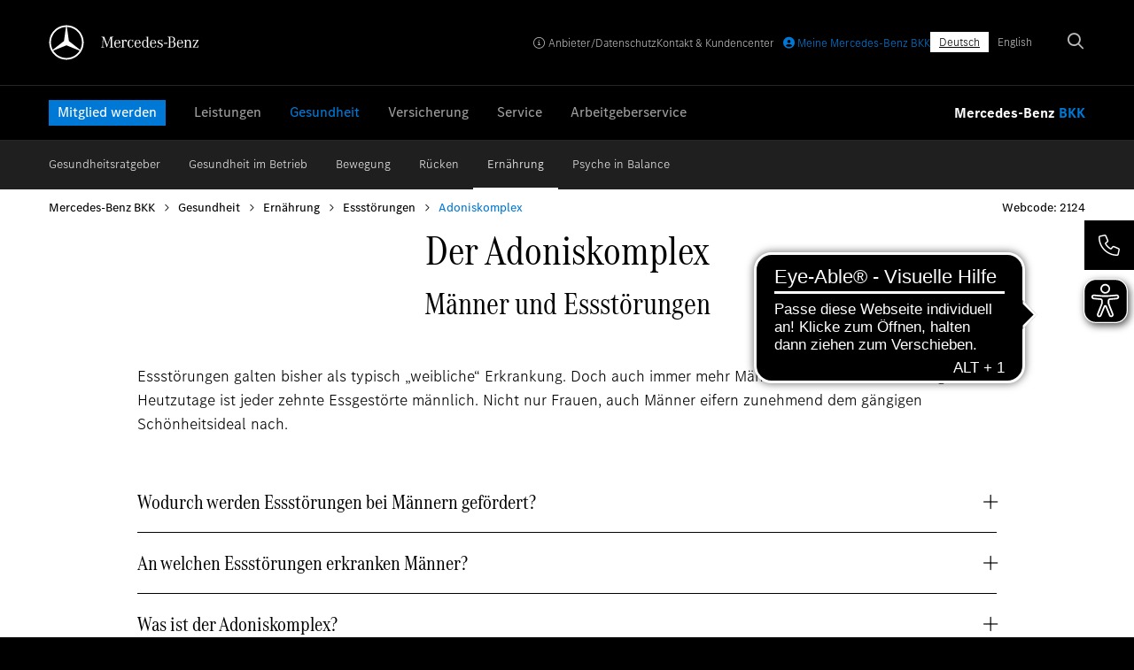

--- FILE ---
content_type: text/html; charset=utf-8
request_url: https://www.mercedes-benz-bkk.com/gesundheit/ernaehrung/essstoerungen/adoniskomplex
body_size: 19678
content:
<!DOCTYPE html>
<html lang="de">
<head>

<meta charset="utf-8">
<!-- 
	(c) artundweise GmbH -

	This website is powered by TYPO3 - inspiring people to share!
	TYPO3 is a free open source Content Management Framework initially created by Kasper Skaarhoj and licensed under GNU/GPL.
	TYPO3 is copyright 1998-2026 of Kasper Skaarhoj. Extensions are copyright of their respective owners.
	Information and contribution at https://typo3.org/
-->



<title>Adoniskomplex</title>
<meta name="generator" content="TYPO3 CMS">
<meta name="twitter:card" content="summary">
<meta name="og:type" content="website">
<meta name="og:site_name" content="Mercedes-Benz BKK">
<meta name="og:url" content="https://www.mercedes-benz-bkk.com/gesundheit/ernaehrung/essstoerungen/adoniskomplex">
<meta name="og:title" content="Adoniskomplex">
<meta name="og:description" content="">
<meta name="og:image" content="https://www.mercedes-benz-bkk.com/fileadmin/default-images/mandant/default-share-image.jpg">
<meta name="og:image:url" content="https://www.mercedes-benz-bkk.com/fileadmin/default-images/mandant/default-share-image.jpg">


<link rel="stylesheet" href="/_assets/7223498982ba0a153d5eeeb3e5cd0660/Css/select2.min.css?1757941875" media="all" nonce="Mip6U6XtZfNT8OS81CCJ8Ua4YTX5xDRhyN--NmX5snDkgYBm3TciYw">
<link rel="stylesheet" href="/_assets/9ebe51156f8229bdb6dd8b3e7a310c1f/Compiled/mandant/auw.bundle.css?1757941904" media="all" nonce="Mip6U6XtZfNT8OS81CCJ8Ua4YTX5xDRhyN--NmX5snDkgYBm3TciYw">



<script src="/_assets/48916c6a1a15317f9fc1a4cb6a2c0f49/Js/jquery-3.7.1/jquery.min.js?1757941875" nonce="Mip6U6XtZfNT8OS81CCJ8Ua4YTX5xDRhyN--NmX5snDkgYBm3TciYw"></script>
<script src="/_assets/7223498982ba0a153d5eeeb3e5cd0660/JavaScript/select2.min.js?1757941875" nonce="Mip6U6XtZfNT8OS81CCJ8Ua4YTX5xDRhyN--NmX5snDkgYBm3TciYw"></script>
<script src="/_assets/7223498982ba0a153d5eeeb3e5cd0660/JavaScript/i18n_de.js?1757941875" nonce="Mip6U6XtZfNT8OS81CCJ8Ua4YTX5xDRhyN--NmX5snDkgYBm3TciYw"></script>
<script src="/_assets/7223498982ba0a153d5eeeb3e5cd0660/JavaScript/jquery.datetimepicker.js?1757941875" nonce="Mip6U6XtZfNT8OS81CCJ8Ua4YTX5xDRhyN--NmX5snDkgYBm3TciYw"></script>
<script>
    window.lazySizesConfig = {
        expand: 300,
        throttleDelay: 100,
        loadMode: 1
    };
</script>
<script src="/_assets/9ebe51156f8229bdb6dd8b3e7a310c1f/Compiled/mandant/vendor.bundle.js?1706016970" async="async" nonce="Mip6U6XtZfNT8OS81CCJ8Ua4YTX5xDRhyN--NmX5snDkgYBm3TciYw"></script>


<link rel="apple-touch-icon" sizes="57x57" href="/_assets/9ebe51156f8229bdb6dd8b3e7a310c1f/Compiled/mandant/assets/apple-touch-icon-57x57.png">
<link rel="apple-touch-icon" sizes="60x60" href="/_assets/9ebe51156f8229bdb6dd8b3e7a310c1f/Compiled/mandant/assets/apple-touch-icon-60x60.png">
<link rel="apple-touch-icon" sizes="72x72" href="/_assets/9ebe51156f8229bdb6dd8b3e7a310c1f/Compiled/mandant/assets/apple-touch-icon-72x72.png">
<link rel="apple-touch-icon" sizes="76x76" href="/_assets/9ebe51156f8229bdb6dd8b3e7a310c1f/Compiled/mandant/assets/apple-touch-icon-76x76.png">
<link rel="apple-touch-icon" sizes="114x114" href="/_assets/9ebe51156f8229bdb6dd8b3e7a310c1f/Compiled/mandant/assets/apple-touch-icon-114x114.png">
<link rel="apple-touch-icon" sizes="120x120" href="/_assets/9ebe51156f8229bdb6dd8b3e7a310c1f/Compiled/mandant/assets/apple-touch-icon-120x120.png">
<link rel="apple-touch-icon" sizes="144x144" href="/_assets/9ebe51156f8229bdb6dd8b3e7a310c1f/Compiled/mandant/assets/apple-touch-icon-144x144.png">
<link rel="apple-touch-icon" sizes="152x152" href="/_assets/9ebe51156f8229bdb6dd8b3e7a310c1f/Compiled/mandant/assets/apple-touch-icon-152x152.png">
<link rel="apple-touch-icon" sizes="167x167" href="/_assets/9ebe51156f8229bdb6dd8b3e7a310c1f/Compiled/mandant/assets/apple-touch-icon-167x167.png">
<link rel="apple-touch-icon" sizes="180x180" href="/_assets/9ebe51156f8229bdb6dd8b3e7a310c1f/Compiled/mandant/assets/apple-touch-icon-180x180.png">
<link rel="apple-touch-icon" sizes="1024x1024" href="/_assets/9ebe51156f8229bdb6dd8b3e7a310c1f/Compiled/mandant/assets/apple-touch-icon-1024x1024.png">
<link rel="icon" type="image/png" sizes="36x36" href="/_assets/9ebe51156f8229bdb6dd8b3e7a310c1f/Compiled/mandant/assets/android-chrome-36x36.png">
<link rel="icon" type="image/png" sizes="48x48" href="/_assets/9ebe51156f8229bdb6dd8b3e7a310c1f/Compiled/mandant/assets/android-chrome-48x48.png">
<link rel="icon" type="image/png" sizes="96x96" href="/_assets/9ebe51156f8229bdb6dd8b3e7a310c1f/Compiled/mandant/assets/android-chrome-96x96.png">
<link rel="icon" type="image/png" sizes="144x144" href="/_assets/9ebe51156f8229bdb6dd8b3e7a310c1f/Compiled/mandant/assets/android-chrome-144x144.png">
<link rel="icon" type="image/png" sizes="384x384" href="/_assets/9ebe51156f8229bdb6dd8b3e7a310c1f/Compiled/mandant/assets/android-chrome-384x384.png">
<link rel="icon" type="image/png" sizes="512x512" href="/_assets/9ebe51156f8229bdb6dd8b3e7a310c1f/Compiled/mandant/assets/android-chrome-512x512.png">
<link rel="icon" type="image/png" sizes="16x16" href="/_assets/9ebe51156f8229bdb6dd8b3e7a310c1f/Compiled/mandant/assets/favicon-16x16.png">
<link rel="icon" type="image/png" sizes="32x32" href="/_assets/9ebe51156f8229bdb6dd8b3e7a310c1f/Compiled/mandant/assets/favicon-32x32.png">
<link rel="icon" type="image/png" sizes="32x32" href="/_assets/9ebe51156f8229bdb6dd8b3e7a310c1f/Compiled/mandant/assets/favicon-48x48.png">
<link rel="shortcut icon" href="/_assets/9ebe51156f8229bdb6dd8b3e7a310c1f/Compiled/mandant/assets/favicon.ico">
<meta http-equiv="X-UA-Compatible" content="IE=edge"/>
<meta name="viewport" content="width=device-width, initial-scale=1" />
        <!-- Matomo -->
        <script type="text/plain" data-usercentrics="Matomo">
            var _paq = window._paq || [];
            _paq.push(['trackPageView']);
            _paq.push(['enableLinkTracking']);
            (function() {
                var u="https://analytics.mercedes-benz-bkk.com/piwik/";
                _paq.push(['setTrackerUrl', u+'matomo.php']);
                _paq.push(['setSiteId', '2']);
                _paq.push(['HeatmapSessionRecording::disable']);
                var d=document, g=d.createElement('script'), s=d.getElementsByTagName('script')[0];
                g.type='text/javascript'; g.async=true; g.defer=true; g.src=u+'matomo.js'; s.parentNode.insertBefore(g,s);
            })();
        </script>
        <!-- End Matomo Code -->
        <!-- Matomo HeatMap -->
        <script>
          window._paq = window._paq || [];
          window.addEventListener('onConsentStatusChange', e => {
            //console.log(e);
            if(e.detail.hasOwnProperty("Matomo Heatmap & Session Recording")) {
              let heatmap = e.detail["Matomo Heatmap & Session Recording"];
              if(heatmap == true) {
                console.log('Heatmap has consent');
                _paq.push(['HeatmapSessionRecording::enable'])
              }
              else {
                console.log('Heatmap has no consent');
                _paq.push(['HeatmapSessionRecording::disable']);
              }
            }
            else
              console.log('Matomo Heatmap not set');
          });
        </script><script id="usercentrics-cmp" data-eu-mode="true" src="https://web.eu1.cmp.usercentrics.eu/ui/loader.js" data-settings-id="0MEkNCcbG" async></script>  <script async src="https://cdn.eye-able.com/configs/www.mercedes-benz-bkk.com.js"></script>
  <script async src="https://cdn.eye-able.com/public/js/eyeAble.js"></script>
<link rel="canonical" href="https://www.mercedes-benz-bkk.com/gesundheit/ernaehrung/essstoerungen/adoniskomplex"/>
</head>
<body id="body_2325" class="  pagetype_artikel ">
<div id="view-box-site">

  
  


<nav aria-aria-hidden="true" style="display: none" class="mobile-menu " id="mobile-menu">
    <ul>
        <li class="mobile-menu__search">
            
<section class="mobilesearchbox is-expanded" data-ajaxroute="https://www.mercedes-benz-bkk.com/ajax.call?nameSpace=tx_auwsolr_ajaxsearch&amp;route=ajaxSearch" data-ismobile="1">
  <form class="searchbox__field" action="/suche" method="GET">
    <input class="searchbox__input" type="text" name="tx_auwsolr_searchlist[q]" placeholder="Suchbegriff eingeben" autocomplete="off">
    <i class="far fa-spinner fa-spin searchbox__spinner"></i>
  </form>
  <span class="nobtn searchbox__icon">
      <i class="fal fa-search" aria-hidden="true"></i>
  </span>
  <div class="searchbox__result--container">
    <div class="searchbox__result"></div>
  </div>
</section>

        </li>

        
            
                <li>
                    <a href="/mitglied-werden" target="">Mitglied werden</a>
                    
                        
    <ul>
        
            
                <li>
                    <a href="/mitglied-werden/gesundheitstypen" target="">Gesundheitstypen</a>
                    
                        
    <ul>
        
            
                <li>
                    <a href="/mitglied-werden/gesundheitstypen/aktiv-typ" target="">Aktiv-Typ</a>
                    
                </li>
            
        
            
                <li>
                    <a href="/mitglied-werden/gesundheitstypen/vorsorge-typ" target="">Vorsorge-Typ</a>
                    
                </li>
            
        
            
                <li>
                    <a href="/mitglied-werden/gesundheitstypen/familien-typ" target="">Familien-Typ</a>
                    
                </li>
            
        
            
                <li>
                    <a href="/mitglied-werden/gesundheitstypen/entspannungs-typ" target="">Entspannungs-Typ</a>
                    
                </li>
            
        
            
                <li>
                    <a href="/mitglied-werden/gesundheitstypen/digital-typ" target="">Digital-Typ</a>
                    
                </li>
            
        
            
                <li>
                    <a href="/mitglied-werden/gesundheitstypen/zahlen-typ" target="">Zahlen-Typ</a>
                    
                </li>
            
        
    </ul>

                    
                </li>
            
        
            
                <li>
                    <a href="/mitglied-werden/haben-sie-interesse" target="">Haben Sie Interesse?</a>
                    
                </li>
            
        
            
                <li>
                    <a href="/mitglied-werden/onlineeintritt" target="">Online-Eintritt</a>
                    
                        
    <ul>
        
            
                <li>
                    <a href="/mitglied-werden/first-time-employment-in-germany" target="">First-time employment in Germany</a>
                    
                </li>
            
        
    </ul>

                    
                </li>
            
        
            
                <li>
                    <a href="/mitglied-werden/gute-gruende" target="">Gute Gründe</a>
                    
                        
    <ul>
        
            
                <li>
                    <a href="/mitglied-werden/gute-gruende/vorteilsrechner" target="">Vorteilsrechner</a>
                    
                </li>
            
        
    </ul>

                    
                </li>
            
        
            
                <li>
                    <a href="/mitglied-werden/neue-mitglieder-werben" target="">Neue Mitglieder werben</a>
                    
                </li>
            
        
            
                <li>
                    <a href="/mitglied-werden/bkk-oder-privat" target="">BKK oder privat</a>
                    
                </li>
            
        
    </ul>

                    
                </li>
            
        
            
                <li>
                    <a href="/leistungen" target="">Leistungen</a>
                    
                        
    <ul>
        
            
                <li>
                    <a href="/leistungen/bonusprogramm-100-pro-aktiv" target="">Bonusprogramm 100 PRO AKTIV</a>
                    
                        
    <ul>
        
            
                <li>
                    <a href="/leistungen/bonusprogramm-100-pro-aktiv/faq-100-pro-aktiv" target="">FAQ 100 PRO AKTIV</a>
                    
                </li>
            
        
    </ul>

                    
                </li>
            
        
            
                <li>
                    <a href="/leistungen/leistungen-von-a-z" target="">Leistungen von A-Z</a>
                    
                        
    <ul>
        
            
                <li>
                    <a href="/leistungen/leistungen-von-a-z/aerztliche-zweitmeinung" target="">Ärztliche Zweitmeinung</a>
                    
                        
    <ul>
        
            
                <li>
                    <a href="/leistungen/leistungen-von-a-z/aerztliche-zweitmeinung/zweitmeinung-bei-hueft-knie-und-schulteroperationen" target="">Zweitmeinung bei Hüft-, Knie- und Schulteroperationen</a>
                    
                </li>
            
        
    </ul>

                    
                </li>
            
        
            
                <li>
                    <a href="/leistungen/leistungen-von-a-z/kinderkrankengeld" target="">Kinderkrankengeld</a>
                    
                </li>
            
        
            
                <li>
                    <a href="/leistungen/leistungen-von-a-z/aerztliche-behandlung" target="">Ärztliche Behandlung</a>
                    
                </li>
            
        
            
                <li>
                    <a href="/leistungen/leistungen-von-a-z/akupunktur" target="">Akupunktur</a>
                    
                </li>
            
        
            
                <li>
                    <a href="/leistungen/leistungen-von-a-z/allergiebettwaesche" target="">Allergiebettwäsche</a>
                    
                </li>
            
        
            
                <li>
                    <a href="/leistungen/leistungen-von-a-z/ambulantes-operieren" target="">Ambulantes Operieren</a>
                    
                </li>
            
        
            
                <li>
                    <a href="/leistungen/leistungen-von-a-z/ansprechstellen" target="">Ansprechstellen</a>
                    
                </li>
            
        
            
                <li>
                    <a href="/leistungen/leistungen-von-a-z/arzneimittel" target="">Arzneimittel</a>
                    
                </li>
            
        
            
                <li>
                    <a href="/leistungen/leistungen-von-a-z/belastungserprobung" target="">Belastungserprobung</a>
                    
                </li>
            
        
            
                <li>
                    <a href="/leistungen/leistungen-von-a-z/brillen-und-kontaktlinsen" target="">Brillen</a>
                    
                </li>
            
        
            
                <li>
                    <a href="/leistungen/leistungen-von-a-z/diagnoseauskunft" target="">Diagnoseauskunft</a>
                    
                </li>
            
        
            
                <li>
                    <a href="/leistungen/leistungen-von-a-z/ergotherapie" target="">Ergotherapie</a>
                    
                </li>
            
        
            
                <li>
                    <a href="/leistungen/leistungen-von-a-z/fahrkosten" target="">Fahrkosten</a>
                    
                </li>
            
        
            
                <li>
                    <a href="/leistungen/leistungen-von-a-z/haeusliche-krankenpflege" target="">Häusliche Krankenpflege</a>
                    
                </li>
            
        
            
                <li>
                    <a href="/leistungen/leistungen-von-a-z/haushaltshilfe" target="">Haushaltshilfe</a>
                    
                </li>
            
        
            
                <li>
                    <a href="/leistungen/leistungen-von-a-z/heilmittel" target="">Heilmittel</a>
                    
                </li>
            
        
            
                <li>
                    <a href="/leistungen/leistungen-von-a-z/hilfsmittel" target="">Hilfsmittel</a>
                    
                        
    <ul>
        
            
                <li>
                    <a href="/leistungen/leistungen-von-a-z/hilfsmittel/hilfsmittel-vertragspartnersuche" target="">Hilfsmittel-Vertragspartnersuche</a>
                    
                </li>
            
        
            
                <li>
                    <a href="/leistungen/leistungen-von-a-z/hilfsmittel/hilfsmittel-vertraege" target="">Hilfsmittel-Verträge</a>
                    
                </li>
            
        
    </ul>

                    
                </li>
            
        
            
                <li>
                    <a href="/leistungen/leistungen-von-a-z/hospizleistungen" target="">Hospizleistungen</a>
                    
                </li>
            
        
            
                <li>
                    <a href="/leistungen/leistungen-von-a-z/kinderchirurgie" target="">Kinderchirurgie</a>
                    
                </li>
            
        
            
                <li>
                    <a href="/leistungen/leistungen-von-a-z/kinderwunsch" target="">Kinderwunsch</a>
                    
                </li>
            
        
            
                <li>
                    <a href="/leistungen/leistungen-von-a-z/krankenhausbehandlung" target="">Krankenhausbehandlung</a>
                    
                </li>
            
        
            
                <li>
                    <a href="/leistungen/leistungen-von-a-z/krankengeld" target="">Krankengeld</a>
                    
                </li>
            
        
            
                <li>
                    <a href="/leistungen/leistungen-von-a-z/krankmeldung-arbeitsunfaehigkeitsbescheinigung" target="">Wohin mit der Krankmeldung?</a>
                    
                        
    <ul>
        
            
                <li>
                    <a href="/leistungen/leistungen-von-a-z/krankmeldung-arbeitsunfaehigkeitsbescheinigung/arbeitsunfaehigkeit-waehrend-kurzarbeit" target="">Arbeitsunfähigkeit während Kurzarbeit</a>
                    
                </li>
            
        
    </ul>

                    
                </li>
            
        
            
                <li>
                    <a href="/leistungen/leistungen-von-a-z/kuren" target="">Kuren</a>
                    
                </li>
            
        
            
                <li>
                    <a href="/leistungen/leistungen-von-a-z/kurzzeitpflege-nach-ambulanter-operation-oder-krankenhausaufenthalt" target="">Kurzzeitpflege nach ambulanter Operation oder Krankenhausaufenthalt</a>
                    
                </li>
            
        
            
                <li>
                    <a href="/leistungen/leistungen-von-a-z/palliativversorgung" target="">Palliativversorgung</a>
                    
                </li>
            
        
            
                <li>
                    <a href="/leistungen/leistungen-von-a-z/rehasport-und-funktionstraining" target="">Rehasport und Funktionstraining</a>
                    
                </li>
            
        
            
                <li>
                    <a href="/leistungen/leistungen-von-a-z/selbsthilfefoerderung" target="">Selbsthilfeförderung</a>
                    
                </li>
            
        
            
                <li>
                    <a href="/leistungen/leistungen-von-a-z/soziotherapie" target="">Soziotherapie</a>
                    
                </li>
            
        
            
                <li>
                    <a href="/leistungen/leistungen-von-a-z/zaehne" target="">Zähne</a>
                    
                        
    <ul>
        
            
                <li>
                    <a href="/leistungen/leistungen-von-a-z/zaehne/individualprophylaxe" target="">Individualprophylaxe</a>
                    
                </li>
            
        
            
                <li>
                    <a href="/leistungen/leistungen-von-a-z/zaehne/gesunde-zaehne-und-ernaehrung" target="">Gesunde Zähne und Ernährung</a>
                    
                </li>
            
        
            
                <li>
                    <a href="/leistungen/leistungen-von-a-z/zaehne/kieferorthopaedische-behandlung" target="">Kieferorthopädische Behandlung</a>
                    
                </li>
            
        
            
                <li>
                    <a href="/leistungen/leistungen-von-a-z/zaehne/professionelle-zahnreinigung" target="">Professionelle Zahnreinigung</a>
                    
                </li>
            
        
            
                <li>
                    <a href="/leistungen/leistungen-von-a-z/zaehne/parodontose" target="">Parodontose</a>
                    
                </li>
            
        
            
                <li>
                    <a href="/leistungen/leistungen-von-a-z/zaehne/zahnfuellungen" target="">Zahnfüllungen</a>
                    
                </li>
            
        
            
                <li>
                    <a href="/leistungen/leistungen-von-a-z/zaehne/zahnsteinentfernung" target="">Zahnsteinentfernung</a>
                    
                </li>
            
        
            
                <li>
                    <a href="/leistungen/leistungen-von-a-z/zaehne/zahnversiegelung" target="">Zahnversiegelung</a>
                    
                </li>
            
        
            
                <li>
                    <a href="/leistungen/leistungen-von-a-z/zaehne/haertefall" target="">Härtefall</a>
                    
                </li>
            
        
            
                <li>
                    <a href="/leistungen/leistungen-von-a-z/zaehne/zahnersatz" target="">Zahnersatz</a>
                    
                </li>
            
        
            
                <li>
                    <a href="/leistungen/leistungen-von-a-z/zaehne/zahnersatz-im-ausland" target="">Zahnersatz im Ausland</a>
                    
                </li>
            
        
            
                <li>
                    <a href="/leistungen/leistungen-von-a-z/zaehne/zahn-patientenberatung" target="">Zahn-Patientenberatung</a>
                    
                </li>
            
        
    </ul>

                    
                </li>
            
        
            
                <li>
                    <a href="/leistungen/leistungen-von-a-z/zuzahlungsbefreiung" target="">Zuzahlungsbefreiung</a>
                    
                </li>
            
        
            
                <li>
                    <a href="/leistungen/leistungen-von-a-z/zuzahlungsrechner" target="">Zuzahlungsrechner</a>
                    
                </li>
            
        
            
                <li>
                    <a href="/leistungen/leistungen-von-a-z/zusatzversicherung" target="">Zusatzversicherung</a>
                    
                        
    <ul>
        
            
                <li>
                    <a href="https://versicherungen.mercedes-benz.com/produkte/gesundheit-und-pflege/krankentagegeldversicherung" target="">Krankentagegeldversicherung</a>
                    
                </li>
            
        
            
                <li>
                    <a href="https://versicherungen.mercedes-benz.com/produkte/freizeit-und-reise/auslandsreisekrankenversicherung" target="">Auslandsreisekrankenversicherung</a>
                    
                </li>
            
        
            
                <li>
                    <a href="https://versicherungen.mercedes-benz.com/produkte/gesundheit-und-pflege/pflegetagegeldversicherung" target="">Pflegetagegeldversicherung</a>
                    
                </li>
            
        
            
                <li>
                    <a href="https://versicherungen.mercedes-benz.com/produkte/gesundheit-und-pflege/ambulante-zusatzversicherung" target="">Ambulante Zusatzversicherung</a>
                    
                </li>
            
        
            
                <li>
                    <a href="https://versicherungen.mercedes-benz.com/produkte/gesundheit-und-pflege/krankenhauszusatzversicherung" target="">Krankenhauszusatzversicherung</a>
                    
                </li>
            
        
            
                <li>
                    <a href="https://versicherungen.mercedes-benz.com/produkte/gesundheit-und-pflege/zahnzusatzversicherung" target="">Zahnzusatzversicherung</a>
                    
                </li>
            
        
    </ul>

                    
                </li>
            
        
    </ul>

                    
                </li>
            
        
            
                <li>
                    <a href="/leistungen/unsere-extras" target="">Unsere Extras</a>
                    
                        
    <ul>
        
            
                <li>
                    <a href="/leistungen/unsere-extras/babybonus" target="">Babybonus</a>
                    
                </li>
            
        
            
                <li>
                    <a href="/leistungen/unsere-extras/beratung-und-service" target="">Beratung und Service</a>
                    
                </li>
            
        
            
                <li>
                    <a href="/leistungen/unsere-extras/versorgung" target="">Versorgung</a>
                    
                </li>
            
        
            
                <li>
                    <a href="/leistungen/unsere-extras/kompass-gesundheit" target="">Kompass Gesundheit</a>
                    
                </li>
            
        
            
                <li>
                    <a href="/leistungen/unsere-extras/therapieangebote" target="">Therapieangebote</a>
                    
                </li>
            
        
            
                <li>
                    <a href="/leistungen/unsere-extras/praeventionsangebote" target="">Präventionsangebote</a>
                    
                </li>
            
        
            
                <li>
                    <a href="/leistungen/unsere-extras/aktivwoche" target="">Aktivwoche</a>
                    
                </li>
            
        
            
                <li>
                    <a href="/leistungen/unsere-extras/well-aktiv-programm" target="">Well-Aktiv-Programm</a>
                    
                </li>
            
        
            
                <li>
                    <a href="/leistungen/unsere-extras/gesundheitskurse" target="">Gesundheitskurse</a>
                    
                        
    <ul>
        
            
                <li>
                    <a href="https://portal.zentrale-pruefstelle-praevention.de/portfolio/mercedes-benz-bkk/suche" target="">Kursdatenbank</a>
                    
                </li>
            
        
            
                <li>
                    <a href="/leistungen/unsere-extras/gesundheitskurse/online-gesundheitskurse" target="">Online-Gesundheitskurse</a>
                    
                        
    <ul>
        
            
                <li>
                    <a href="/leistungen/unsere-extras/gesundheitskurse/online-gesundheitskurse/beckenbodentraining" target="">Beckenbodentraining</a>
                    
                </li>
            
        
    </ul>

                    
                </li>
            
        
    </ul>

                    
                </li>
            
        
            
                <li>
                    <a href="/leistungen/unsere-extras/osteopathie" target="">Osteopathie</a>
                    
                        
    <ul>
        
            
                <li>
                    <a href="/leistungen/unsere-extras/osteopathie/osteopathen-verzeichnisse" target="">Osteopathen-Verzeichnisse</a>
                    
                </li>
            
        
    </ul>

                    
                </li>
            
        
            
                <li>
                    <a href="/leistungen/unsere-extras/krankenhausberatung" target="">Krankenhausberatung</a>
                    
                </li>
            
        
    </ul>

                    
                </li>
            
        
            
                <li>
                    <a href="/leistungen/im-krankheitsfall" target="">Im Krankheitsfall</a>
                    
                        
    <ul>
        
            
                <li>
                    <a href="/leistungen/im-krankheitsfall/bkk-medplus" target="">BKK MedPlus</a>
                    
                </li>
            
        
            
                <li>
                    <a href="/leistungen/im-krankheitsfall/besondere-versorgungsvertraege" target="">Besondere Versorgungsverträge</a>
                    
                        
    <ul>
        
            
                <li>
                    <a href="/leistungen/im-krankheitsfall/besondere-versorgungsvertraege/innovative-diagnostik-bei-prostatakrebs" target="">Innovative Diagnostik bei Prostatakrebs</a>
                    
                </li>
            
        
            
                <li>
                    <a href="/leistungen/im-krankheitsfall/besondere-versorgungsvertraege/kasseler-stottertherapie" target="">Kasseler Stottertherapie</a>
                    
                </li>
            
        
            
                <li>
                    <a href="/leistungen/im-krankheitsfall/besondere-versorgungsvertraege/medicalmotion" target="">medicalmotion</a>
                    
                </li>
            
        
            
                <li>
                    <a href="/leistungen/im-krankheitsfall/besondere-versorgungsvertraege/digitale-gesundheitsanwendungen-diga" target="">Digitale Gesundheitsanwendungen</a>
                    
                </li>
            
        
            
                <li>
                    <a href="/leistungen/im-krankheitsfall/besondere-versorgungsvertraege/spielend-besser-sehen" target="">Spielend besser sehen</a>
                    
                </li>
            
        
            
                <li>
                    <a href="/leistungen/im-krankheitsfall/besondere-versorgungsvertraege/homoeopathie" target="">Homöopathie</a>
                    
                </li>
            
        
            
                <li>
                    <a href="/leistungen/im-krankheitsfall/besondere-versorgungsvertraege/gesund-schwanger" target="">Gesund schwanger</a>
                    
                </li>
            
        
    </ul>

                    
                </li>
            
        
            
                <li>
                    <a href="/leistungen/im-krankheitsfall/unfall-oder-nicht" target="">Unfall oder nicht?</a>
                    
                        
    <ul>
        
            
                <li>
                    <a href="/leistungen/im-krankheitsfall/unfall-oder-nicht/faq-unfallfragebogen" target="">FAQ Unfallfragebogen</a>
                    
                </li>
            
        
            
                <li>
                    <a href="https://app.daimler-bkk.com/modules/ufb/#/form" target="">Online-Unfallfragebogen</a>
                    
                </li>
            
        
    </ul>

                    
                </li>
            
        
    </ul>

                    
                </li>
            
        
            
                <li>
                    <a href="/leistungen/vorsorge" target="">Vorsorge</a>
                    
                        
    <ul>
        
            
                <li>
                    <a href="/leistungen/vorsorge/vorsorge-schon-von-klein-auf" target="">Vorsorge schon von klein auf</a>
                    
                </li>
            
        
            
                <li>
                    <a href="/leistungen/vorsorge/schwangerschaftsvorsorge" target="">Schwangerschaftsvorsorge</a>
                    
                        
    <ul>
        
            
                <li>
                    <a href="/leistungen/vorsorge/schwangerschaftsvorsorge/babycare" target="">BabyCare</a>
                    
                        
    <ul>
        
            
                <li>
                    <a href="/leistungen/vorsorge/schwangerschaftsvorsorge/babycare/faq-babycare" target="">FAQ Babycare</a>
                    
                </li>
            
        
    </ul>

                    
                </li>
            
        
    </ul>

                    
                </li>
            
        
            
                <li>
                    <a href="/leistungen/vorsorge/vorsorge-und-frueherkennung-fuer-erwachsene" target="">Vorsorge und Früherkennung für Erwachsene</a>
                    
                        
    <ul>
        
            
                <li>
                    <a href="/leistungen/vorsorge/vorsorge-und-frueherkennung-fuer-erwachsene/maennergesundheit" target="">Männergesundheit</a>
                    
                </li>
            
        
            
                <li>
                    <a href="/leistungen/vorsorge/vorsorge-und-frueherkennung-fuer-erwachsene/krebsvorsorge-maenner-u45" target="">Krebsvorsorge Männer U45</a>
                    
                </li>
            
        
    </ul>

                    
                </li>
            
        
            
                <li>
                    <a href="/leistungen/vorsorge/impfungen" target="">Impfungen</a>
                    
                </li>
            
        
            
                <li>
                    <a href="/leistungen/vorsorge/igel" target="">IGeL</a>
                    
                </li>
            
        
            
                <li>
                    <a href="/leistungen/vorsorge/jugend-gesundheitsuntersuchung" target="">Jugend-Gesundheitsuntersuchung</a>
                    
                </li>
            
        
    </ul>

                    
                </li>
            
        
            
                <li>
                    <a href="/leistungen/pflege" target="">Pflege</a>
                    
                        
    <ul>
        
            
                <li>
                    <a href="/leistungen/pflege/pflegeberatung" target="">Pflegeberatung</a>
                    
                </li>
            
        
            
                <li>
                    <a href="/leistungen/pflege/beratungseinsatz" target="">Beratungseinsatz</a>
                    
                </li>
            
        
            
                <li>
                    <a href="/leistungen/pflege/pflegecoach-fuer-die-pflege-zu-hause" target="">PflegeCoach für die Pflege zu Hause</a>
                    
                </li>
            
        
            
                <li>
                    <a href="/leistungen/pflege/aenderungen-der-pflegeleistungen-ab-juli-2025" target="">Was ändert sich zum 01.07.2025?</a>
                    
                </li>
            
        
            
                <li>
                    <a href="/leistungen/pflege/pflege-leistungen-beantragen" target="">Pflege-Leistungen beantragen</a>
                    
                </li>
            
        
            
                <li>
                    <a href="/leistungen/pflege/ambulante-pflege" target="">Ambulante Pflege</a>
                    
                </li>
            
        
            
                <li>
                    <a href="/leistungen/pflege/stationaere-pflege" target="">Stationäre Pflege</a>
                    
                </li>
            
        
            
                <li>
                    <a href="/leistungen/pflege/fuer-pflegende" target="">Für Pflegende</a>
                    
                </li>
            
        
            
                <li>
                    <a href="/leistungen/pflege/entlastungsbetrag" target="">Entlastungsbetrag</a>
                    
                </li>
            
        
    </ul>

                    
                </li>
            
        
            
                <li>
                    <a href="/leistungen/im-ausland" target="">Im Ausland</a>
                    
                </li>
            
        
            
                <li>
                    <a href="/leistungen/familie-und-schwangerschaft" target="">Familie und Schwangerschaft</a>
                    
                        
    <ul>
        
            
                <li>
                    <a href="/leistungen/familie-und-schwangerschaft/medhochzwei-kindergesundheit-onlinekurse-fuer-eltern" target="">medhochzwei Kindergesundheit - Onlinekurse für Eltern</a>
                    
                </li>
            
        
            
                <li>
                    <a href="/leistungen/familie-und-schwangerschaft/angebote-fuer-familien" target="">Angebote für Familien</a>
                    
                </li>
            
        
            
                <li>
                    <a href="/leistungen/familie-und-schwangerschaft/schwangerschaft" target="">Schwangerschaft</a>
                    
                        
    <ul>
        
            
                <li>
                    <a href="/leistungen/familie-und-schwangerschaft/schwangerschaft/hebammenbetreuung" target="">Hebammenbetreuung</a>
                    
                </li>
            
        
            
                <li>
                    <a href="/leistungen/familie-und-schwangerschaft/schwangerschaft/geburtsvorbereitungskurs" target="">Geburtsvorbereitungskurs</a>
                    
                </li>
            
        
            
                <li>
                    <a href="/leistungen/familie-und-schwangerschaft/schwangerschaft/arzneimittel-fuer-schwangere" target="">Arzneimittel für Schwangere</a>
                    
                </li>
            
        
            
                <li>
                    <a href="/leistungen/familie-und-schwangerschaft/schwangerschaft/rund-um-die-geburt" target="">Rund um die Geburt</a>
                    
                </li>
            
        
            
                <li>
                    <a href="/leistungen/familie-und-schwangerschaft/schwangerschaft/mutterschaftshilfe" target="">Mutterschaftshilfe</a>
                    
                </li>
            
        
            
                <li>
                    <a href="/leistungen/familie-und-schwangerschaft/schwangerschaft/schwangerschaftsdiabetes" target="">Schwangerschaftsdiabetes</a>
                    
                </li>
            
        
            
                <li>
                    <a href="/leistungen/familie-und-schwangerschaft/schwangerschaft/toxoplasmose-test" target="">Toxoplasmose-Test</a>
                    
                </li>
            
        
            
                <li>
                    <a href="/leistungen/familie-und-schwangerschaft/schwangerschaft/elterngeld-und-elternzeit" target="">Elterngeld und Elternzeit</a>
                    
                </li>
            
        
    </ul>

                    
                </li>
            
        
            
                <li>
                    <a href="/leistungen/familie-und-schwangerschaft/junge-vaeter" target="">Junge Väter</a>
                    
                </li>
            
        
    </ul>

                    
                </li>
            
        
    </ul>

                    
                </li>
            
        
            
                <li>
                    <a href="/gesundheit" target="">Gesundheit</a>
                    
                        
    <ul>
        
            
                <li>
                    <a href="/gesundheit/gesundheitsratgeber" target="">Gesundheitsratgeber</a>
                    
                        
    <ul>
        
            
                <li>
                    <a href="/gesundheit/gesundheitsratgeber/gesunde-vorsaetze" target="">Gesunde Vorsätze</a>
                    
                </li>
            
        
            
                <li>
                    <a href="/gesundheit/gesundheitsratgeber/tipps-bei-hitze" target="">Tipps bei Hitze</a>
                    
                </li>
            
        
            
                <li>
                    <a href="/gesundheit/gesundheitsratgeber/mediensucht" target="">Mediensucht</a>
                    
                </li>
            
        
            
                <li>
                    <a href="/gesundheit/gesundheitsratgeber/long-covid" target="">Long-COVID</a>
                    
                </li>
            
        
            
                <li>
                    <a href="/gesundheit/gesundheitsratgeber/hilfe-fuer-kinder-und-jugendliche" target="">Hilfe für Kinder und Jugendliche</a>
                    
                </li>
            
        
            
                <li>
                    <a href="/gesundheit/gesundheitsratgeber/haut" target="">Haut</a>
                    
                        
    <ul>
        
            
                <li>
                    <a href="/gesundheit/gesundheitsratgeber/haut/online-hautcheck" target="">Lass mal den Hautarzt gucken!</a>
                    
                </li>
            
        
            
                <li>
                    <a href="https://mercedes-benz-bkk.vion-online.de/digitale-gesundheit/digitale-helfer/uv-check" target="_blank">UV-Check up</a>
                    
                </li>
            
        
            
                <li>
                    <a href="https://mercedes-benz-bkk.vion-online.de/digitale-gesundheit/digitale-helfer/check-up-hauttyp" target="_blank">Eine gesunde Haut wird in vier Typen unterteilt.</a>
                    
                </li>
            
        
    </ul>

                    
                </li>
            
        
            
                <li>
                    <a href="/gesundheit/gesundheitsratgeber/arthrose" target="">Arthrose</a>
                    
                </li>
            
        
            
                <li>
                    <a href="/gesundheit/gesundheitsratgeber/asthma" target="">Asthma</a>
                    
                </li>
            
        
            
                <li>
                    <a href="/gesundheit/gesundheitsratgeber/adhs" target="">ADHS</a>
                    
                </li>
            
        
            
                <li>
                    <a href="/gesundheit/gesundheitsratgeber/allergie" target="">Allergie</a>
                    
                </li>
            
        
            
                <li>
                    <a href="/gesundheit/gesundheitsratgeber/augen" target="">Augen</a>
                    
                </li>
            
        
            
                <li>
                    <a href="/gesundheit/gesundheitsratgeber/bronchitis" target="">Bronchitis</a>
                    
                </li>
            
        
            
                <li>
                    <a href="/gesundheit/gesundheitsratgeber/demenzerkrankungen" target="">Demenzerkrankungen</a>
                    
                </li>
            
        
            
                <li>
                    <a href="/gesundheit/gesundheitsratgeber/diabetes" target="">Diabetes</a>
                    
                </li>
            
        
            
                <li>
                    <a href="/gesundheit/gesundheitsratgeber/erkaeltung" target="">Erkältung</a>
                    
                        
    <ul>
        
            
                <li>
                    <a href="/gesundheit/gesundheitsratgeber/erkaeltung/haendewaschen" target="">Händewaschen</a>
                    
                </li>
            
        
    </ul>

                    
                </li>
            
        
            
                <li>
                    <a href="/gesundheit/gesundheitsratgeber/gesundheitliche-probleme" target="">Gesundheitliche Probleme</a>
                    
                </li>
            
        
            
                <li>
                    <a href="/gesundheit/gesundheitsratgeber/herz" target="">Herz</a>
                    
                        
    <ul>
        
            
                <li>
                    <a href="/gesundheit/gesundheitsratgeber/herz/schlaganfall-vorsorgeprogramm" target="">Schlaganfall-Vorsorgeprogramm</a>
                    
                </li>
            
        
    </ul>

                    
                </li>
            
        
            
                <li>
                    <a href="/gesundheit/gesundheitsratgeber/heuschnupfen" target="">Heuschnupfen</a>
                    
                </li>
            
        
            
                <li>
                    <a href="/gesundheit/gesundheitsratgeber/hypertonie" target="">Hypertonie</a>
                    
                </li>
            
        
            
                <li>
                    <a href="/gesundheit/gesundheitsratgeber/knie" target="">Knie</a>
                    
                </li>
            
        
            
                <li>
                    <a href="/gesundheit/gesundheitsratgeber/koerperliche-aktivitaet" target="">Körperliche Aktivität</a>
                    
                </li>
            
        
            
                <li>
                    <a href="/gesundheit/gesundheitsratgeber/kopfschmerz" target="">Kopfschmerz</a>
                    
                </li>
            
        
            
                <li>
                    <a href="/gesundheit/gesundheitsratgeber/krebserkrankungen" target="">Krebserkrankungen</a>
                    
                        
    <ul>
        
            
                <li>
                    <a href="/gesundheit/gesundheitsratgeber/krebserkrankungen/gebaermutterhalskrebs" target="">Gebärmutterhalskrebs</a>
                    
                </li>
            
        
            
                <li>
                    <a href="/gesundheit/gesundheitsratgeber/krebserkrankungen/lungenkrebs" target="">Lungenkrebs</a>
                    
                </li>
            
        
            
                <li>
                    <a href="/gesundheit/gesundheitsratgeber/krebserkrankungen/darmkrebs" target="">Darmkrebs</a>
                    
                </li>
            
        
            
                <li>
                    <a href="/gesundheit/gesundheitsratgeber/krebserkrankungen/prostatakrebs" target="">Prostatakrebs</a>
                    
                </li>
            
        
            
                <li>
                    <a href="/gesundheit/gesundheitsratgeber/krebserkrankungen/brustkrebs" target="">Brustkrebs</a>
                    
                </li>
            
        
    </ul>

                    
                </li>
            
        
            
                <li>
                    <a href="/gesundheit/gesundheitsratgeber/multiple-sklerose" target="">Multiple Sklerose</a>
                    
                </li>
            
        
            
                <li>
                    <a href="/gesundheit/gesundheitsratgeber/neurodermitis" target="">Neurodermitis</a>
                    
                </li>
            
        
            
                <li>
                    <a href="/gesundheit/gesundheitsratgeber/online-angebote" target="">Online Angebote</a>
                    
                        
    <ul>
        
            
                <li>
                    <a href="/gesundheit/gesundheitsratgeber/online-angebote/gesundheitsportal-des-bkk-landesverband-bayern" target="">Gesundheitsportal des BKK Landesverband Bayern</a>
                    
                </li>
            
        
            
                <li>
                    <a href="https://daimler-bkk.vion-online.de/gesund-leben/go-veggie" target="">Aktuelle Kampagne: Go veggie!</a>
                    
                </li>
            
        
            
                <li>
                    <a href="https://www.rauchfrei-info.de/" target="">Rauchfrei-Coach</a>
                    
                </li>
            
        
            
                <li>
                    <a href="https://daimler-bkk.bkk-gesundheit.de/ernaehrung/bmi-rechner-fuer-kinder/" target="">BMI-Rechner (Kinder)</a>
                    
                </li>
            
        
            
                <li>
                    <a href="https://projekte.uni-hohenheim.de/wwwin140/info/interaktives/bmi.htm" target="">BMI-Rechner (Erwachsene)</a>
                    
                </li>
            
        
    </ul>

                    
                </li>
            
        
            
                <li>
                    <a href="/gesundheit/gesundheitsratgeber/organspende" target="">Organspende</a>
                    
                </li>
            
        
            
                <li>
                    <a href="/gesundheit/gesundheitsratgeber/osteoporose" target="">Osteoporose</a>
                    
                </li>
            
        
            
                <li>
                    <a href="/gesundheit/gesundheitsratgeber/patientenrechte" target="">Patientenrechte</a>
                    
                </li>
            
        
            
                <li>
                    <a href="/gesundheit/gesundheitsratgeber/rheuma" target="">Rheuma</a>
                    
                </li>
            
        
            
                <li>
                    <a href="/gesundheit/gesundheitsratgeber/schlaf" target="">Schlaf</a>
                    
                </li>
            
        
            
                <li>
                    <a href="/gesundheit/gesundheitsratgeber/schmerztherapie" target="">Schmerztherapie</a>
                    
                </li>
            
        
            
                <li>
                    <a href="/gesundheit/gesundheitsratgeber/schulter" target="">Schulter</a>
                    
                </li>
            
        
            
                <li>
                    <a href="/gesundheit/gesundheitsratgeber/sucht" target="">Sucht</a>
                    
                        
    <ul>
        
            
                <li>
                    <a href="/gesundheit/gesundheitsratgeber/sucht/alkohol" target="">Alkohol</a>
                    
                </li>
            
        
            
                <li>
                    <a href="/gesundheit/gesundheitsratgeber/sucht/rauchen" target="">Rauchen</a>
                    
                </li>
            
        
    </ul>

                    
                </li>
            
        
            
                <li>
                    <a href="/gesundheit/gesundheitsratgeber/zecken" target="">Zecken</a>
                    
                </li>
            
        
    </ul>

                    
                </li>
            
        
            
                <li>
                    <a href="/gesundheit/gesundheit-im-betrieb" target="">Gesundheit im Betrieb</a>
                    
                        
    <ul>
        
            
                <li>
                    <a href="/gesundheit/gesundheit-im-betrieb/aktiv-gesund-bleiben-mit-der-myhealth-app-fuer-beschaeftigte-unserer-traegerunternehmen" target="">Aktiv gesund bleiben mit der myHealth-App für Beschäftigte der Mrunserer Trägerunternehmen</a>
                    
                </li>
            
        
            
                <li>
                    <a href="/gesundheit/gesundheit-im-betrieb/sg-stern" target="">SG Stern</a>
                    
                        
    <ul>
        
            
                <li>
                    <a href="https://www.youtube.com/channel/UCSwVEJf0PF4OgJq3d_5F4gg/videos" target="_blank">SG-Stern Videos</a>
                    
                </li>
            
        
    </ul>

                    
                </li>
            
        
            
                <li>
                    <a href="/gesundheit/gesundheit-im-betrieb/bgf-bonusprogramm" target="">BGF-Bonusprogramm</a>
                    
                </li>
            
        
            
                <li>
                    <a href="/gesundheit/gesundheit-im-betrieb/programme-fuer-auszubildende" target="">Programme für Auszubildende</a>
                    
                </li>
            
        
    </ul>

                    
                </li>
            
        
            
                <li>
                    <a href="/gesundheit/bewegung" target="">Bewegung</a>
                    
                </li>
            
        
            
                <li>
                    <a href="/gesundheit/ruecken" target="">Rücken</a>
                    
                        
    <ul>
        
            
                <li>
                    <a href="/gesundheit/ruecken/rueckenworkbook" target="">Rückenworkbook</a>
                    
                </li>
            
        
            
                <li>
                    <a href="/gesundheit/ruecken/rueckenplus" target="">RückenPlus</a>
                    
                </li>
            
        
            
                <li>
                    <a href="/gesundheit/ruecken/rueckenbeschwerden" target="">Rückenbeschwerden</a>
                    
                </li>
            
        
            
                <li>
                    <a href="/gesundheit/ruecken/muskel-skelett-erkrankungen" target="">Muskel-Skelett-Erkrankungen</a>
                    
                </li>
            
        
    </ul>

                    
                </li>
            
        
            
                <li>
                    <a href="/gesundheit/ernaehrung" target="">Ernährung</a>
                    
                        
    <ul>
        
            
                <li>
                    <a href="/gesundheit/ernaehrung/rezepte-challenge-gewinner-2025" target="">Rezepte-Challenge Gewinner 2025</a>
                    
                </li>
            
        
            
                <li>
                    <a href="/gesundheit/ernaehrung/kreativ-am-kochtopf-ob-in-der-tv-show-oder-im-homeoffice" target="">Kreativ am Kochtopf – ob in der TV-Show oder im Homeoffice</a>
                    
                </li>
            
        
            
                <li>
                    <a href="/gesundheit/ernaehrung/power-muesli-von-daimler-truck" target="">Power Müsli von Daimler Truck</a>
                    
                </li>
            
        
            
                <li>
                    <a href="/gesundheit/ernaehrung/essen-nach-farben" target="">Essen nach Farben</a>
                    
                </li>
            
        
            
                <li>
                    <a href="/gesundheit/ernaehrung/rezepte" target="">Rezepte</a>
                    
                </li>
            
        
            
                <li>
                    <a href="/gesundheit/ernaehrung/optimed" target="">Optimed</a>
                    
                </li>
            
        
            
                <li>
                    <a href="/gesundheit/ernaehrung/ernaehrungsberatung" target="">Ernährungsberatung</a>
                    
                </li>
            
        
            
                <li>
                    <a href="/gesundheit/ernaehrung/body-mass-index" target="">Body-Mass-Index</a>
                    
                </li>
            
        
            
                <li>
                    <a href="/gesundheit/ernaehrung/whtr" target="">WHtR</a>
                    
                </li>
            
        
            
                <li>
                    <a href="/gesundheit/ernaehrung/essstoerungen" target="">Essstörungen</a>
                    
                        
    <ul>
        
            
                <li>
                    <a href="/gesundheit/ernaehrung/essstoerungen/adipositas" target="">Adipositas</a>
                    
                </li>
            
        
            
                <li>
                    <a href="/gesundheit/ernaehrung/essstoerungen/bulimie" target="">Bulimie</a>
                    
                </li>
            
        
            
                <li>
                    <a href="/gesundheit/ernaehrung/essstoerungen/magersucht" target="">Magersucht</a>
                    
                </li>
            
        
            
                <li>
                    <a href="/gesundheit/ernaehrung/essstoerungen/adoniskomplex" target="">Adoniskomplex</a>
                    
                </li>
            
        
    </ul>

                    
                </li>
            
        
    </ul>

                    
                </li>
            
        
            
                <li>
                    <a href="/gesundheit/psyche-in-balance" target="">Psyche in Balance</a>
                    
                        
    <ul>
        
            
                <li>
                    <a href="/gesundheit/psyche-in-balance/online-psychotherapie-fuer-kinder-und-jugendliche" target="">Online-Psychotherapie für Kinder und Jugendliche</a>
                    
                </li>
            
        
            
                <li>
                    <a href="/gesundheit/psyche-in-balance/psychosomatische-intervention" target="">Psychosomatische Intervention</a>
                    
                </li>
            
        
            
                <li>
                    <a href="/gesundheit/psyche-in-balance/novego-schnelle-hilfe-bei-psychischen-belastungen" target="">Novego - Schnelle Hilfe bei psychischen Belastungen</a>
                    
                </li>
            
        
            
                <li>
                    <a href="/gesundheit/psyche-in-balance/zeit-fuer-mich" target="">Zeit für mich</a>
                    
                </li>
            
        
            
                <li>
                    <a href="/gesundheit/psyche-in-balance/angst" target="">Angst</a>
                    
                </li>
            
        
            
                <li>
                    <a href="/gesundheit/psyche-in-balance/entspannung" target="">Entspannung</a>
                    
                </li>
            
        
            
                <li>
                    <a href="/gesundheit/psyche-in-balance/was-ist-stress" target="">Was ist Stress?</a>
                    
                </li>
            
        
            
                <li>
                    <a href="/gesundheit/psyche-in-balance/psychotherapie" target="">Psychotherapie</a>
                    
                </li>
            
        
    </ul>

                    
                </li>
            
        
    </ul>

                    
                </li>
            
        
            
                <li>
                    <a href="/versicherung" target="">Versicherung</a>
                    
                        
    <ul>
        
            
                <li>
                    <a href="/versicherung/mitgliedschaft" target="">Mitgliedschaft</a>
                    
                        
    <ul>
        
            
                <li>
                    <a href="/versicherung/mitgliedschaft/kassenbereich" target="">Kassenbereich</a>
                    
                </li>
            
        
            
                <li>
                    <a href="/versicherung/mitgliedschaft/studenten-und-schueler" target="">Studenten und Schüler</a>
                    
                        
    <ul>
        
            
                <li>
                    <a href="/versicherung/mitgliedschaft/studenten-und-schueler/geburtstag-15-jahre" target="">Geburtstag 15 Jahre</a>
                    
                </li>
            
        
            
                <li>
                    <a href="/versicherung/mitgliedschaft/studenten-und-schueler/geburtstag-18-jahre" target="">Geburtstag 18 Jahre</a>
                    
                </li>
            
        
    </ul>

                    
                </li>
            
        
            
                <li>
                    <a href="/versicherung/mitgliedschaft/arbeitnehmer-azubis-arbeitslose" target="">Arbeitnehmer, Azubis, Arbeitslose</a>
                    
                        
    <ul>
        
            
                <li>
                    <a href="/versicherung/mitgliedschaft/arbeitnehmer-azubis-arbeitslose/mitgliedschaft-und-elternzeit" target="">Mitgliedschaft und Elternzeit</a>
                    
                </li>
            
        
            
                <li>
                    <a href="/versicherung/mitgliedschaft/arbeitnehmer-azubis-arbeitslose/schueler-und-azubis" target="">Schüler und Azubis</a>
                    
                </li>
            
        
            
                <li>
                    <a href="/versicherung/mitgliedschaft/arbeitnehmer-azubis-arbeitslose/effektiv-lernen-pruefungen-meistern" target="">Effektiv lernen - Prüfungen meistern</a>
                    
                </li>
            
        
    </ul>

                    
                </li>
            
        
            
                <li>
                    <a href="/versicherung/mitgliedschaft/familien" target="">Familien</a>
                    
                        
    <ul>
        
            
                <li>
                    <a href="/versicherung/mitgliedschaft/familien/schule" target="">Schule</a>
                    
                </li>
            
        
            
                <li>
                    <a href="/versicherung/mitgliedschaft/familien/fragebogen-zur-familienversicherung" target="">Fragebogen zur Familienversicherung</a>
                    
                        
    <ul>
        
            
                <li>
                    <a href="/versicherung/mitgliedschaft/familien/fragebogen-zur-familienversicherung/faq-zum-fragebogen-zur-familienversicherung" target="">FAQ zum Fragebogen zur Familienversicherung</a>
                    
                </li>
            
        
            
                <li>
                    <a href="https://meine.mercedes-benz-bkk.com/loginpage/default/index" target="">Online-Fragebogen Familienversicherung</a>
                    
                </li>
            
        
    </ul>

                    
                </li>
            
        
    </ul>

                    
                </li>
            
        
            
                <li>
                    <a href="/versicherung/mitgliedschaft/rentner" target="">Rentner</a>
                    
                </li>
            
        
            
                <li>
                    <a href="/versicherung/mitgliedschaft/freiwillige-versicherung-und-anschlussversicherung" target="">Freiwillige Versicherung und Anschlussversicherung</a>
                    
                </li>
            
        
    </ul>

                    
                </li>
            
        
            
                <li>
                    <a href="/versicherung/beitraege" target="">Beiträge</a>
                    
                        
    <ul>
        
            
                <li>
                    <a href="/versicherung/beitraege/beitragssaetze-und-beitragsbemessung" target="">Beitragssätze und Beitragsbemessung</a>
                    
                        
    <ul>
        
            
                <li>
                    <a href="/versicherung/beitraege/beitragssaetze-und-beitragsbemessung/fragen-und-antworten-zum-zusatzbeitrag" target="">Fragen und Antworten zum Zusatzbeitrag</a>
                    
                </li>
            
        
    </ul>

                    
                </li>
            
        
            
                <li>
                    <a href="/versicherung/beitraege/versorgungsbezuege" target="">Versorgungsbezüge</a>
                    
                </li>
            
        
            
                <li>
                    <a href="/versicherung/beitraege/abfindungen" target="">Abfindungen</a>
                    
                </li>
            
        
    </ul>

                    
                </li>
            
        
            
                <li>
                    <a href="/versicherung/wahltarife" target="">Wahltarife</a>
                    
                        
    <ul>
        
            
                <li>
                    <a href="/versicherung/wahltarife/wahltarif-beitragsrueckerstattung" target="">Wahltarif Beitragsrückerstattung</a>
                    
                </li>
            
        
            
                <li>
                    <a href="/versicherung/wahltarife/wahltarif-selbstbehalt" target="">Wahltarif Selbstbehalt</a>
                    
                </li>
            
        
    </ul>

                    
                </li>
            
        
    </ul>

                    
                </li>
            
        
            
                <li>
                    <a href="/service" target="">Service</a>
                    
                        
    <ul>
        
            
                <li>
                    <a href="/service/meine-mercedes-benz-bkk" target="">Meine Mercedes-Benz BKK</a>
                    
                        
    <ul>
        
            
                <li>
                    <a href="/service/meine-mercedes-benz-bkk/elektronische-gesundheitskarte" target="">Elektronische Gesundheitskarte</a>
                    
                        
    <ul>
        
            
                <li>
                    <a href="/service/meine-mercedes-benz-bkk/elektronische-gesundheitskarte/faq-elektr-gesundheitskarte" target="">FAQ Elektr. Gesundheitskarte</a>
                    
                </li>
            
        
            
                <li>
                    <a href="https://mercedes-benz-betriebskrankenkasse.sps-prien.de/" target="">Bildupload Gesundheitskarte</a>
                    
                </li>
            
        
    </ul>

                    
                </li>
            
        
    </ul>

                    
                </li>
            
        
            
                <li>
                    <a href="/service/mercedes-benz-bkk-app" target="">Mercedes-Benz BKK App</a>
                    
                        
    <ul>
        
            
                <li>
                    <a href="/service/mercedes-benz-bkk-app/app-updates" target="">App-Updates</a>
                    
                </li>
            
        
            
                <li>
                    <a href="/service/mercedes-benz-bkk-app/faq-mercedes-benz-bkk-app" target="">FAQ Mercedes-Benz BKK App</a>
                    
                        
    <ul>
        
            
                <li>
                    <a href="/service/mercedes-benz-bkk-app/faq-mercedes-benz-bkk-app/aktuelle-informationen-meine-mercedes-benz-bkk" target="">Aktuelle Informationen Meine Mercedes-Benz BKK</a>
                    
                </li>
            
        
    </ul>

                    
                </li>
            
        
    </ul>

                    
                </li>
            
        
            
                <li>
                    <a href="/service/digital-fit" target="">Digital fit</a>
                    
                        
    <ul>
        
            
                <li>
                    <a href="/service/digital-fit/elektronische-patientenakte-epa-1" target="">Elektronische Patientenakte (ePA)</a>
                    
                        
    <ul>
        
            
                <li>
                    <a href="/service/digital-fit/elektronische-patientenakte-epa/elektronische-patientenakte-epa-pin" target="">Elektronische Patientenakte (ePA) Pin</a>
                    
                </li>
            
        
    </ul>

                    
                </li>
            
        
            
                <li>
                    <a href="/service/digital-fit/fitness-extra" target="">Fitness-Extra</a>
                    
                        
    <ul>
        
            
                <li>
                    <a href="/service/digital-fit/fitness-extra/fitness-extra-bewegung-und-gesundheit" target="">Fitness-Extra Bewegung und Gesundheit</a>
                    
                </li>
            
        
            
                <li>
                    <a href="/service/digital-fit/fitness-extra/e-learning-teil-4" target="">Fitness-Extra Ernährung</a>
                    
                </li>
            
        
            
                <li>
                    <a href="/service/digital-fit/fitness-extra/fitness-extra-stressbewaeltigung" target="">Fitness-Extra Stressbewältigung</a>
                    
                </li>
            
        
            
                <li>
                    <a href="/service/digital-fit/fitness-extra/fitness-extra-suchtpraevention" target="">Fitness-Extra Suchtprävention</a>
                    
                </li>
            
        
    </ul>

                    
                </li>
            
        
            
                <li>
                    <a href="/service/digital-fit/digitale-versorgungsangebote" target="">Digitale Versorgungsangebote</a>
                    
                </li>
            
        
            
                <li>
                    <a href="/service/digital-fit/postident" target="">Postident</a>
                    
                </li>
            
        
            
                <li>
                    <a href="/service/digital-fit/digitaler-gesundheitsdschungel" target="">Digitaler Gesundheitsdschungel</a>
                    
                </li>
            
        
            
                <li>
                    <a href="/service/digital-fit/erezept" target="">eRezept</a>
                    
                </li>
            
        
    </ul>

                    
                </li>
            
        
            
                <li>
                    <a href="/service/beratung" target="">Beratung</a>
                    
                        
    <ul>
        
            
                <li>
                    <a href="/service/beratung/online-arzt" target="">Online-Arzt</a>
                    
                </li>
            
        
            
                <li>
                    <a href="/service/beratung/facharzt-terminservice" target="">Facharzt-Terminservice</a>
                    
                </li>
            
        
            
                <li>
                    <a href="/service/beratung/gesundheitstelefon" target="">Gesundheitstelefon</a>
                    
                </li>
            
        
    </ul>

                    
                </li>
            
        
            
                <li>
                    <a href="/service/mediencenter" target="">Mediencenter</a>
                    
                        
    <ul>
        
            
                <li>
                    <a href="/service/mediencenter/newsletter" target="">Newsletter</a>
                    
                </li>
            
        
            
                <li>
                    <a href="/service/mediencenter/broschueren-und-formulare" target="">Broschüren und Formulare</a>
                    
                        
    <ul>
        
            
                <li>
                    <a href="/service/mediencenter/broschueren-und-formulare/sepa-bankverbindung" target="">SEPA Bankverbindung</a>
                    
                </li>
            
        
    </ul>

                    
                </li>
            
        
            
                <li>
                    <a href="/service/mediencenter/podcasts-und-videos-tu-was-fuer-dich" target="">Podcasts und Videos: Tu was für dich!</a>
                    
                        
    <ul>
        
            
                <li>
                    <a href="/service/mediencenter/podcasts-und-videos-tu-was-fuer-dich/podcastreihe-tu-was-fuer-dich" target="">Podcastreihe: Tu was für dich!</a>
                    
                </li>
            
        
    </ul>

                    
                </li>
            
        
            
                <li>
                    <a href="/service/mediencenter/unser-magazin" target="">Unser Magazin</a>
                    
                </li>
            
        
    </ul>

                    
                </li>
            
        
    </ul>

                    
                </li>
            
        
            
                <li>
                    <a href="/kontakt-und-kundencenter/arbeitgeberservice" target="">Arbeitgeberservice</a>
                    
                </li>
            
        
            
                <li>
                    <a href="/kontakt-und-kundencenter" target="">Kontakt &amp; Kundencenter</a>
                    
                </li>
            
        
            
                <li>
                    <a href="/impressum" target="">Impressum</a>
                    
                </li>
            
        
            
                <li>
                    <a href="/barrierefreiheit" target="">Barrierefreiheit</a>
                    
                        
    <ul>
        
            
                <li>
                    <a href="/barrierefreiheit/faq-barrierefreiheit-meine-mercedes-benz-bkk" target="">Digitale Barrierefreiheit</a>
                    
                </li>
            
        
            
                <li>
                    <a href="/barrierefreiheit/leichte-sprache" target="">Leichte Sprache</a>
                    
                </li>
            
        
    </ul>

                    
                </li>
            
        
            
                <li>
                    <a href="/datenschutz" target="">Datenschutz</a>
                    
                        
    <ul>
        
            
                <li>
                    <a href="/datenschutz/datenschutzhinweise-epa" target="">Datenschutzhinweise ePA</a>
                    
                </li>
            
        
            
                <li>
                    <a href="/datenschutz/datenschutzhinweis-zur-anonymen-versichertenbefragungen-ueber-das-kundenpanel-echo" target="">Datenschutzhinweis zur anonymen Versichertenbefragungen über das Kundenpanel ECHO</a>
                    
                </li>
            
        
            
                <li>
                    <a href="/datenschutz/datenschutzhinweis-zur-anonymen-versichertenbefragung-start-19-mai-2025" target="">Datenschutzhinweis zur anonymen Versichertenbefragung Start 19. Mai 2025</a>
                    
                </li>
            
        
            
                <li>
                    <a href="/datenschutz/nutzungsbedingungen-epa-2025" target="">Nutzungsbedingungen ePA 2025</a>
                    
                </li>
            
        
            
                <li>
                    <a href="/datenschutz/informationen-zur-datenverarbeitung-nach-art-13-und-14-dsgvo-durch-die-mercedes-benz-bkk" target="">Informationen zur Datenverarbeitung nach Art. 13 und 14 DSGVO durch die Mercedes-Benz BKK</a>
                    
                </li>
            
        
            
                <li>
                    <a href="/datenschutz/datenschutzhinweis-zur-anonymen-versichertenbefragung" target="">Datenschutzhinweis zur anonymen Versichertenbefragung</a>
                    
                </li>
            
        
            
                <li>
                    <a href="/datenschutz/datenschutzhinweis-zur-versichertenbefragung-hilfsmittel" target="">Datenschutzhinweis zur Versichertenbefragung Hilfsmittel</a>
                    
                </li>
            
        
            
                <li>
                    <a href="/datenschutz/nutzungsbedingungen-iam-20" target="">Nutzungsbedingungen IAM 2.0</a>
                    
                </li>
            
        
            
                <li>
                    <a href="/datenschutz/nutzungsbedingungen-meine-mercedes-benz-bkk" target="">Nutzungsbedingungen Meine Mercedes-Benz BKK</a>
                    
                </li>
            
        
            
                <li>
                    <a href="/datenschutz/datenschutzhinweis-app" target="">Datenschutzhinweis App</a>
                    
                </li>
            
        
            
                <li>
                    <a href="/datenschutz/nutzungsbedingungen-der-website" target="">Nutzungsbedingungen der Website</a>
                    
                </li>
            
        
            
                <li>
                    <a href="/datenschutz/sichere-kundenkommunikation" target="">Sichere Kundenkommunikation</a>
                    
                </li>
            
        
            
                <li>
                    <a href="/datenschutz/abrechnungsbetrug-oder-fehler" target="">Abrechnungsbetrug oder -fehler</a>
                    
                </li>
            
        
            
                <li>
                    <a href="/datenschutz/einwilligung-epa" target="">Einwilligung ePA</a>
                    
                </li>
            
        
            
                <li>
                    <a href="/datenschutz/datenschutzhinweis-newsletter" target="">Datenschutzhinweis Newsletter</a>
                    
                </li>
            
        
            
                <li>
                    <a href="/datenschutz/datenschutzeinstellungen" target="">Datenschutzeinstellungen</a>
                    
                </li>
            
        
    </ul>

                    
                </li>
            
        
            
                <li>
                    <a href="/cookie-einstellungen" target="">Cookie-Einstellungen</a>
                    
                </li>
            
        

            <ul class="nav-list meta-navigation__nav--lang">
              
              <!-- WeGlot Integration -->
              <li data-wg-notranslate><a href="#Weglot-de">Deutsch</a></li>
              <li data-wg-notranslate><a href="#Weglot-en">English</a></li>
            </ul>

    </ul>
</nav>




<div class="header-container">
  <div class="container">
    <nav class="header" role="navigation">
      <a class="header__logo align-items-center" title="Startseite laden" tabindex="0" href="/">
    <img alt="Logo MercedesBenzBKK" src="/_assets/9ebe51156f8229bdb6dd8b3e7a310c1f/Static/mandant/img/logo.svg" width="176" height="63" />
  <div class="site__title">
  <svg xmlns="http://www.w3.org/2000/svg" width="111" height="13" viewBox="0 0 111 13" class="owc-header__claim"><g fill="#FFF" transform="translate(.1 .3)"><rect width="4.1" height="1" x="70.8" y="7.1"></rect><path d="M2.5,1.3 L2.1,10.8 L2.1,11 C2.1,11.8 2.3,12 3.6,12.1 L3.6,12.5 C2.7,12.4 2.3,12.4 1.8,12.4 C1.3,12.4 0.9,12.4 0,12.5 L0,12.1 C1.3,12 1.5,11.9 1.5,10.9 L1.9,1.9 L1.9,1.8 C1.9,1 1.6,0.8 0.4,0.7 L0.4,0.2 C1.1,0.3 1.4,0.3 1.9,0.3 C2.6,0.3 2.9,0.3 3.6,0.2 L7,9.5 L10.5,0.2 C11.3,0.3 11.7,0.3 12.3,0.3 C12.8,0.3 13.1,0.3 13.8,0.2 L13.8,0.7 C12.6,0.8 12.3,1 12.3,1.8 L12.3,1.9 L12.5,10.9 C12.5,11.9 12.7,12 14,12.1 L14,12.5 C12.8,12.4 12.4,12.4 11.7,12.4 C11,12.4 10.6,12.4 9.4,12.5 L9.4,12.1 C10.6,12 10.9,11.8 10.9,11 L10.9,10.9 L10.7,1.4 L7.6,9.5 L7.4,10.1 L7.1,10.8 L6.9,11.5 L6.7,12.1 L6.4,12.1 L6.2,11.5 L5.9,10.8 L5.7,10.1 L5.5,9.4 L2.5,1.3 Z M18.7,12.1 C17,12.1 16.3,10.8 16.3,7.9 L21.8,7.9 C21.8,5.1 20.6,3.6 18.4,3.6 C16.2,3.6 14.8,5.4 14.8,8.2 C14.8,11 16.2,12.7 18.5,12.7 C20.3,12.7 21.5,11.6 21.7,9.7 L21,9.7 C20.8,11.2 20,12.1 18.7,12.1 M16.3,7.2 C16.5,5.1 17.2,4 18.4,4 C19.6,4 20.2,5 20.3,7.2 L16.3,7.2 Z M22.8,4.2 L22.8,3.9 C23.8,3.8 24.5,3.7 25.2,3.5 C25.3,4.2 25.3,4.5 25.4,5 L25.4,5.2 C25.8,4.2 26.6,3.5 27.5,3.5 C28.4,3.5 29.1,4.1 29.1,5 C29.1,5.5 28.8,5.9 28.3,5.9 C27.9,5.9 27.5,5.6 27.5,5.3 C27.5,5.3 27.5,5.2 27.5,5.1 L27.5,4.9 L27.5,4.8 C27.5,4.5 27.3,4.4 26.9,4.4 C25.9,4.4 25.3,5.6 25.3,7.4 L25.3,11.2 C25.3,12 25.5,12.1 26.6,12.2 L26.6,12.6 C25.6,12.5 25.2,12.5 24.6,12.5 C23.9,12.5 23.6,12.5 22.5,12.6 L22.5,12.2 C23.6,12.1 23.8,12 23.8,11.2 L23.8,5.4 L23.8,5.1 C23.8,4.3 23.7,4.2 22.7,4.2 L22.8,4.2 L22.8,4.2 Z M36.2,3.4 L36.2,6.4 L35.8,6.4 C35.5,4.8 34.8,4 33.7,4 C32.3,4 31.5,5.5 31.5,8.1 C31.5,10.7 32.2,12 33.6,12 C34.7,12 35.4,11.2 35.6,9.6 L36.4,9.6 C36.2,11.6 35.1,12.6 33.5,12.6 C31.4,12.6 29.9,10.8 29.9,8.1 C29.9,5.4 31.4,3.5 33.5,3.5 C34.3,3.5 34.8,3.7 35.4,4.3 L35.9,3.4 L36.2,3.4 L36.2,3.4 Z M41.6,12.1 C39.9,12.1 39.2,10.8 39.2,7.9 L44.7,7.9 C44.7,5.1 43.5,3.6 41.3,3.6 C39.1,3.6 37.7,5.4 37.7,8.2 C37.7,11 39.1,12.7 41.4,12.7 C43.2,12.7 44.4,11.6 44.6,9.7 L43.9,9.7 C43.7,11.2 42.9,12.1 41.6,12.1 M39.2,7.2 C39.4,5.1 40.1,4 41.3,4 C42.5,4 43.1,5 43.2,7.2 L39.2,7.2 Z M53.2,10.6 L53.2,0 C52.3,0.2 51.5,0.4 50.4,0.5 L50.4,0.8 C51.6,0.8 51.7,0.9 51.7,1.9 L51.7,5.1 C51,4 50.5,3.7 49.5,3.7 C47.5,3.7 46.2,5.6 46.2,8.2 C46.2,10.8 47.6,12.7 49.6,12.7 C50.6,12.7 51.4,12.2 51.9,11.2 C52,11.9 52,12 52.2,12.7 C53,12.5 53.3,12.4 54.3,12.3 L54.6,12.3 L54.6,12 C53.3,11.8 53.2,11.7 53.2,10.6 M49.7,12.2 C48.4,12.2 47.7,10.8 47.7,8.2 C47.7,5.5 48.3,4.2 49.7,4.2 C51.1,4.2 51.8,5.6 51.8,8.3 C51.7,10.8 51,12.2 49.7,12.2 M59.1,12.1 C57.4,12.1 56.7,10.8 56.7,7.9 L62.2,7.9 C62.2,5.1 61,3.6 58.8,3.6 C56.6,3.6 55.2,5.4 55.2,8.2 C55.2,11 56.6,12.7 58.9,12.7 C60.7,12.7 61.9,11.6 62.1,9.7 L61.4,9.7 C61.2,11.2 60.4,12.1 59.1,12.1 M56.7,7.2 C56.9,5.1 57.6,4 58.8,4 C60,4 60.6,5 60.7,7.2 L56.7,7.2 Z M63.7,12.7 L63.7,9.6 L64.1,9.6 C64.4,11.3 65.2,12.1 66.5,12.1 C67.6,12.1 68.4,11.4 68.4,10.4 C68.4,9.8 68.1,9.4 67.2,8.9 L66.5,8.6 L65.6,8.3 C64.3,7.7 63.8,7.2 63.8,6.1 C63.8,4.6 64.9,3.7 66.6,3.7 C67.3,3.7 67.8,3.9 68.5,4.3 L68.8,3.5 L69.1,3.5 L69.1,6.3 L68.7,6.3 C68.5,4.8 67.9,4.1 66.8,4.1 C65.8,4.1 65.1,4.8 65.1,5.6 C65.1,6.3 65.4,6.6 67,7.3 L67.8,7.6 C69.2,8.2 69.7,8.8 69.7,9.9 C69.7,11.4 68.5,12.5 66.7,12.5 C65.9,12.5 65.2,12.3 64.5,11.7 L64.1,12.5 L63.7,12.5 L63.7,12.7 L63.7,12.7 Z M83.5,3.2 C83.5,2.2 83.1,1.4 82.4,0.9 C81.8,0.4 81.1,0.2 79.9,0.2 L75.1,0.2 L75.1,0.7 C76.4,0.8 76.6,0.9 76.6,1.9 L76.6,10.8 C76.6,11.8 76.5,11.9 75.1,12 L75.1,12.4 L79.7,12.4 C81.1,12.4 81.8,12.2 82.6,11.8 C83.5,11.2 84.1,10.1 84.1,8.9 C84.1,7.9 83.7,7 83,6.5 C82.6,6.2 82.2,6 81.5,5.9 C82.8,5.4 83.5,4.5 83.5,3.2 M78.1,0.8 L79.7,0.8 C81.2,0.8 81.9,1.6 81.9,3.3 C81.9,4.1 81.7,4.8 81.3,5.2 C80.9,5.7 80.4,5.8 79.4,5.8 L78.1,5.8 L78.1,0.8 Z M79.9,6.3 C80.9,6.3 81.4,6.5 81.8,6.9 C82.2,7.3 82.5,8.1 82.5,9 C82.5,10.8 81.6,11.9 79.9,11.9 L79.2,11.9 C78.2,11.9 78.1,11.8 78.1,10.9 L78.1,6.3 L79.9,6.3 Z M89.5,12.1 C87.8,12.1 87.1,10.8 87.1,7.9 L92.6,7.9 C92.6,5.1 91.4,3.6 89.2,3.6 C87,3.6 85.6,5.4 85.6,8.2 C85.6,11 87,12.7 89.3,12.7 C91.1,12.7 92.3,11.6 92.5,9.7 L91.8,9.7 C91.6,11.2 90.8,12.1 89.5,12.1 M87.1,7.2 C87.3,5.1 88,4 89.2,4 C90.4,4 91,5 91.1,7.2 L87.1,7.2 Z M93.5,4.3 L93.5,4 C94.6,3.9 95.2,3.7 95.9,3.4 C96,3.8 96,4.3 96.1,5 C96.8,4 97.5,3.6 98.6,3.6 C99.7,3.6 100.7,4.2 101,5.1 C101.2,5.5 101.3,6.1 101.3,6.8 L101.3,11.2 C101.3,12 101.5,12.1 102.6,12.2 L102.6,12.6 C101.6,12.5 101.3,12.5 100.6,12.5 C99.9,12.5 99.6,12.5 98.6,12.6 L98.6,12.2 C99.6,12.2 99.8,12 99.8,11.2 L99.8,6.7 C99.8,5.1 99.3,4.5 98.1,4.5 C96.9,4.5 96.2,5.3 96.2,6.8 L96.2,11.2 C96.2,11.9 96.4,12.1 97.4,12.2 L97.4,12.6 C96.4,12.5 96.1,12.5 95.4,12.5 C94.8,12.5 94.4,12.5 93.4,12.6 L93.4,12.2 C94.5,12.1 94.7,12 94.7,11.2 L94.7,5.5 L94.7,5.2 C94.7,4.4 94.6,4.3 93.7,4.3 C93.7,4.3 93.6,4.3 93.5,4.3 M103.3,12.5 L108.3,4.3 L106,4.3 C104.8,4.3 104.5,4.6 103.9,6.2 L103.5,6.2 L103.9,3.8 L110.2,3.8 L105.2,12 L107.3,12 C108.5,12 109.1,11.5 109.6,9.8 L110,9.8 L109.5,12.4 L103.3,12.5 C103.3,12.4 103.3,12.5 103.3,12.5 Z"></path></g></svg>
  </div>
</a>


      <div class="header__nav">
        <aside class="meta-navigation">
          <nav class="meta-navigation__nav">
            <a href="#privacy-disclaimer" class="fancybox privacy-disclaimer-link"><i class="fal fa-info-circle"></i><span>Anbieter/Datenschutz</span></a>
            
              
                  <ul>
                      
                          <li class="">

                              <a href="/kontakt-und-kundencenter" target="">Kontakt &amp; Kundencenter</a>

                          </li>
                      
                  </ul>
              
            <a class="header__top--meta-link" title="Öffnet meine.mercedes-benz-bkk.com in neuem Fenster" target="_blank" href="https://meine.mercedes-benz-bkk.com">
              <i class="fa fa-user-circle" aria-hidden="true"></i>
              <span>Meine Mercedes-Benz BKK</span>
            </a>
            <div id="weglot_here"></div>
          </nav>
          <div class="header__search">
            
<section class="searchbox" data-ajaxroute="https://www.mercedes-benz-bkk.com/ajax.call?nameSpace=tx_auwsolr_ajaxsearch&amp;route=ajaxSearch" data-ismobile="">
  <form class="searchbox__field" action="/suche" method="GET">
    <input class="searchbox__input" type="text" name="tx_auwsolr_searchlist[q]" placeholder="Suchbegriff eingeben" autocomplete="off">
    <i class="far fa-spinner fa-spin searchbox__spinner"></i>
  </form>
  <span class="nobtn searchbox__icon">
      <i class="fal fa-search" aria-hidden="true"></i>
  </span>
  <div class="searchbox__result--container">
    <div class="searchbox__result"></div>
  </div>
</section>

          </div>
        </aside>
      </div>

    </nav>
  </div>
  <div class="header-line"></div>
  <div class="container">
    <div class="header__nav--wrapper">
      
      <ul class="navigation">
          
              <li class="navigation__item has-children ">
                  <a href="/mitglied-werden" class="navigation__link" target="">Mitglied werden</a>
              </li>
          
              <li class="navigation__item has-children ">
                  <a href="/leistungen" class="navigation__link" target="">Leistungen</a>
              </li>
          
              <li class="navigation__item has-children is-active">
                  <a href="/gesundheit" class="navigation__link" target="">Gesundheit</a>
              </li>
          
              <li class="navigation__item has-children ">
                  <a href="/versicherung" class="navigation__link" target="">Versicherung</a>
              </li>
          
              <li class="navigation__item has-children ">
                  <a href="/service" class="navigation__link" target="">Service</a>
              </li>
          
              <li class="navigation__item  ">
                  <a href="/kontakt-und-kundencenter/arbeitgeberservice" class="navigation__link" target="">Arbeitgeberservice</a>
              </li>
          
      </ul>
      <a class="header__subtitle-link" title="Startseite laden" tabindex="0" href="/">
        <p class="header__subtitle">Mercedes-Benz <span>BKK</span></p>
      </a>
    </div>
  </div>
</div>


    <div class="subheader-container">
      <div class="container">
        <ul class="navigation">
          
            <li class="navigation__item">
              <a href="/gesundheit/gesundheitsratgeber">Gesundheitsratgeber</a>
            </li>
          
            <li class="navigation__item">
              <a href="/gesundheit/gesundheit-im-betrieb">Gesundheit im Betrieb</a>
            </li>
          
            <li class="navigation__item">
              <a href="/gesundheit/bewegung">Bewegung</a>
            </li>
          
            <li class="navigation__item">
              <a href="/gesundheit/ruecken">Rücken</a>
            </li>
          
            <li class="navigation__item is--active">
              <a href="/gesundheit/ernaehrung">Ernährung</a>
            </li>
          
            <li class="navigation__item">
              <a href="/gesundheit/psyche-in-balance">Psyche in Balance</a>
            </li>
          
        </ul>
      </div>
    </div>


<div class="mobile-header Fixed">
    <div class="mobile-header__burger">
        <a class="nolink hamburger hamburger--collapse is-unloaded" id="mobileMenu__clicker" type="button" aria-label="Menu" aria-controls="navigation" href="#mobile-menu" data-ajaxroute="https://www.mercedes-benz-bkk.com/ajax.call?route=ajaxMobileMenu" data-is-needed-at="991" data-opening-direction="left" data-sliding-submenus="true">
          <span class="hamburger-box">
            <span class="hamburger-inner"></span>
          </span>
        </a>
    </div>

    <div class="mobile-header__logo">
        <a class="header__logo align-items-center" title="Startseite laden" tabindex="0" href="/">
    <img alt="Logo MercedesBenzBKK" src="/_assets/9ebe51156f8229bdb6dd8b3e7a310c1f/Static/mandant/img/logo.svg" width="176" height="63" />
  <div class="site__title">
  <svg xmlns="http://www.w3.org/2000/svg" width="111" height="13" viewBox="0 0 111 13" class="owc-header__claim"><g fill="#FFF" transform="translate(.1 .3)"><rect width="4.1" height="1" x="70.8" y="7.1"></rect><path d="M2.5,1.3 L2.1,10.8 L2.1,11 C2.1,11.8 2.3,12 3.6,12.1 L3.6,12.5 C2.7,12.4 2.3,12.4 1.8,12.4 C1.3,12.4 0.9,12.4 0,12.5 L0,12.1 C1.3,12 1.5,11.9 1.5,10.9 L1.9,1.9 L1.9,1.8 C1.9,1 1.6,0.8 0.4,0.7 L0.4,0.2 C1.1,0.3 1.4,0.3 1.9,0.3 C2.6,0.3 2.9,0.3 3.6,0.2 L7,9.5 L10.5,0.2 C11.3,0.3 11.7,0.3 12.3,0.3 C12.8,0.3 13.1,0.3 13.8,0.2 L13.8,0.7 C12.6,0.8 12.3,1 12.3,1.8 L12.3,1.9 L12.5,10.9 C12.5,11.9 12.7,12 14,12.1 L14,12.5 C12.8,12.4 12.4,12.4 11.7,12.4 C11,12.4 10.6,12.4 9.4,12.5 L9.4,12.1 C10.6,12 10.9,11.8 10.9,11 L10.9,10.9 L10.7,1.4 L7.6,9.5 L7.4,10.1 L7.1,10.8 L6.9,11.5 L6.7,12.1 L6.4,12.1 L6.2,11.5 L5.9,10.8 L5.7,10.1 L5.5,9.4 L2.5,1.3 Z M18.7,12.1 C17,12.1 16.3,10.8 16.3,7.9 L21.8,7.9 C21.8,5.1 20.6,3.6 18.4,3.6 C16.2,3.6 14.8,5.4 14.8,8.2 C14.8,11 16.2,12.7 18.5,12.7 C20.3,12.7 21.5,11.6 21.7,9.7 L21,9.7 C20.8,11.2 20,12.1 18.7,12.1 M16.3,7.2 C16.5,5.1 17.2,4 18.4,4 C19.6,4 20.2,5 20.3,7.2 L16.3,7.2 Z M22.8,4.2 L22.8,3.9 C23.8,3.8 24.5,3.7 25.2,3.5 C25.3,4.2 25.3,4.5 25.4,5 L25.4,5.2 C25.8,4.2 26.6,3.5 27.5,3.5 C28.4,3.5 29.1,4.1 29.1,5 C29.1,5.5 28.8,5.9 28.3,5.9 C27.9,5.9 27.5,5.6 27.5,5.3 C27.5,5.3 27.5,5.2 27.5,5.1 L27.5,4.9 L27.5,4.8 C27.5,4.5 27.3,4.4 26.9,4.4 C25.9,4.4 25.3,5.6 25.3,7.4 L25.3,11.2 C25.3,12 25.5,12.1 26.6,12.2 L26.6,12.6 C25.6,12.5 25.2,12.5 24.6,12.5 C23.9,12.5 23.6,12.5 22.5,12.6 L22.5,12.2 C23.6,12.1 23.8,12 23.8,11.2 L23.8,5.4 L23.8,5.1 C23.8,4.3 23.7,4.2 22.7,4.2 L22.8,4.2 L22.8,4.2 Z M36.2,3.4 L36.2,6.4 L35.8,6.4 C35.5,4.8 34.8,4 33.7,4 C32.3,4 31.5,5.5 31.5,8.1 C31.5,10.7 32.2,12 33.6,12 C34.7,12 35.4,11.2 35.6,9.6 L36.4,9.6 C36.2,11.6 35.1,12.6 33.5,12.6 C31.4,12.6 29.9,10.8 29.9,8.1 C29.9,5.4 31.4,3.5 33.5,3.5 C34.3,3.5 34.8,3.7 35.4,4.3 L35.9,3.4 L36.2,3.4 L36.2,3.4 Z M41.6,12.1 C39.9,12.1 39.2,10.8 39.2,7.9 L44.7,7.9 C44.7,5.1 43.5,3.6 41.3,3.6 C39.1,3.6 37.7,5.4 37.7,8.2 C37.7,11 39.1,12.7 41.4,12.7 C43.2,12.7 44.4,11.6 44.6,9.7 L43.9,9.7 C43.7,11.2 42.9,12.1 41.6,12.1 M39.2,7.2 C39.4,5.1 40.1,4 41.3,4 C42.5,4 43.1,5 43.2,7.2 L39.2,7.2 Z M53.2,10.6 L53.2,0 C52.3,0.2 51.5,0.4 50.4,0.5 L50.4,0.8 C51.6,0.8 51.7,0.9 51.7,1.9 L51.7,5.1 C51,4 50.5,3.7 49.5,3.7 C47.5,3.7 46.2,5.6 46.2,8.2 C46.2,10.8 47.6,12.7 49.6,12.7 C50.6,12.7 51.4,12.2 51.9,11.2 C52,11.9 52,12 52.2,12.7 C53,12.5 53.3,12.4 54.3,12.3 L54.6,12.3 L54.6,12 C53.3,11.8 53.2,11.7 53.2,10.6 M49.7,12.2 C48.4,12.2 47.7,10.8 47.7,8.2 C47.7,5.5 48.3,4.2 49.7,4.2 C51.1,4.2 51.8,5.6 51.8,8.3 C51.7,10.8 51,12.2 49.7,12.2 M59.1,12.1 C57.4,12.1 56.7,10.8 56.7,7.9 L62.2,7.9 C62.2,5.1 61,3.6 58.8,3.6 C56.6,3.6 55.2,5.4 55.2,8.2 C55.2,11 56.6,12.7 58.9,12.7 C60.7,12.7 61.9,11.6 62.1,9.7 L61.4,9.7 C61.2,11.2 60.4,12.1 59.1,12.1 M56.7,7.2 C56.9,5.1 57.6,4 58.8,4 C60,4 60.6,5 60.7,7.2 L56.7,7.2 Z M63.7,12.7 L63.7,9.6 L64.1,9.6 C64.4,11.3 65.2,12.1 66.5,12.1 C67.6,12.1 68.4,11.4 68.4,10.4 C68.4,9.8 68.1,9.4 67.2,8.9 L66.5,8.6 L65.6,8.3 C64.3,7.7 63.8,7.2 63.8,6.1 C63.8,4.6 64.9,3.7 66.6,3.7 C67.3,3.7 67.8,3.9 68.5,4.3 L68.8,3.5 L69.1,3.5 L69.1,6.3 L68.7,6.3 C68.5,4.8 67.9,4.1 66.8,4.1 C65.8,4.1 65.1,4.8 65.1,5.6 C65.1,6.3 65.4,6.6 67,7.3 L67.8,7.6 C69.2,8.2 69.7,8.8 69.7,9.9 C69.7,11.4 68.5,12.5 66.7,12.5 C65.9,12.5 65.2,12.3 64.5,11.7 L64.1,12.5 L63.7,12.5 L63.7,12.7 L63.7,12.7 Z M83.5,3.2 C83.5,2.2 83.1,1.4 82.4,0.9 C81.8,0.4 81.1,0.2 79.9,0.2 L75.1,0.2 L75.1,0.7 C76.4,0.8 76.6,0.9 76.6,1.9 L76.6,10.8 C76.6,11.8 76.5,11.9 75.1,12 L75.1,12.4 L79.7,12.4 C81.1,12.4 81.8,12.2 82.6,11.8 C83.5,11.2 84.1,10.1 84.1,8.9 C84.1,7.9 83.7,7 83,6.5 C82.6,6.2 82.2,6 81.5,5.9 C82.8,5.4 83.5,4.5 83.5,3.2 M78.1,0.8 L79.7,0.8 C81.2,0.8 81.9,1.6 81.9,3.3 C81.9,4.1 81.7,4.8 81.3,5.2 C80.9,5.7 80.4,5.8 79.4,5.8 L78.1,5.8 L78.1,0.8 Z M79.9,6.3 C80.9,6.3 81.4,6.5 81.8,6.9 C82.2,7.3 82.5,8.1 82.5,9 C82.5,10.8 81.6,11.9 79.9,11.9 L79.2,11.9 C78.2,11.9 78.1,11.8 78.1,10.9 L78.1,6.3 L79.9,6.3 Z M89.5,12.1 C87.8,12.1 87.1,10.8 87.1,7.9 L92.6,7.9 C92.6,5.1 91.4,3.6 89.2,3.6 C87,3.6 85.6,5.4 85.6,8.2 C85.6,11 87,12.7 89.3,12.7 C91.1,12.7 92.3,11.6 92.5,9.7 L91.8,9.7 C91.6,11.2 90.8,12.1 89.5,12.1 M87.1,7.2 C87.3,5.1 88,4 89.2,4 C90.4,4 91,5 91.1,7.2 L87.1,7.2 Z M93.5,4.3 L93.5,4 C94.6,3.9 95.2,3.7 95.9,3.4 C96,3.8 96,4.3 96.1,5 C96.8,4 97.5,3.6 98.6,3.6 C99.7,3.6 100.7,4.2 101,5.1 C101.2,5.5 101.3,6.1 101.3,6.8 L101.3,11.2 C101.3,12 101.5,12.1 102.6,12.2 L102.6,12.6 C101.6,12.5 101.3,12.5 100.6,12.5 C99.9,12.5 99.6,12.5 98.6,12.6 L98.6,12.2 C99.6,12.2 99.8,12 99.8,11.2 L99.8,6.7 C99.8,5.1 99.3,4.5 98.1,4.5 C96.9,4.5 96.2,5.3 96.2,6.8 L96.2,11.2 C96.2,11.9 96.4,12.1 97.4,12.2 L97.4,12.6 C96.4,12.5 96.1,12.5 95.4,12.5 C94.8,12.5 94.4,12.5 93.4,12.6 L93.4,12.2 C94.5,12.1 94.7,12 94.7,11.2 L94.7,5.5 L94.7,5.2 C94.7,4.4 94.6,4.3 93.7,4.3 C93.7,4.3 93.6,4.3 93.5,4.3 M103.3,12.5 L108.3,4.3 L106,4.3 C104.8,4.3 104.5,4.6 103.9,6.2 L103.5,6.2 L103.9,3.8 L110.2,3.8 L105.2,12 L107.3,12 C108.5,12 109.1,11.5 109.6,9.8 L110,9.8 L109.5,12.4 L103.3,12.5 C103.3,12.4 103.3,12.5 103.3,12.5 Z"></path></g></svg>
  </div>
</a>

    </div>

</div>


  



  <main class="page-contents" role="main">
    
  
  <div class="breadcrumb__wrapper container">
    <nav class="breadcrumb" aria-label="breadcrumb">
        <div class="breadcrumb__inner">
            <ul class="container">
                <!--
                   --><li class="breadcrumb__item ">
                        
                                <a href="/" target="">Mercedes-Benz BKK</a>
                            
                    </li><!--
                --><!--
                   --><li class="breadcrumb__item ">
                        
                                <a href="/gesundheit" target="">Gesundheit</a>
                            
                    </li><!--
                --><!--
                   --><li class="breadcrumb__item ">
                        
                                <a href="/gesundheit/ernaehrung" target="">Ernährung</a>
                            
                    </li><!--
                --><!--
                   --><li class="breadcrumb__item ">
                        
                                <a href="/gesundheit/ernaehrung/essstoerungen" target="">Essstörungen</a>
                            
                    </li><!--
                --><!--
                   --><li class="breadcrumb__item is-active">
                        
                                Adoniskomplex
                            
                    </li><!--
                -->
                
            </ul>
        </div>
    </nav>
    
      <p class="breadcrumb__webcode">Webcode: 2124</p>
    
  </div>


  <!--TYPO3SEARCH_begin-->
  <div   class="auw-ce    auw-ce__sb0  container" >
    

            <a id="c8847"></a>
            
            
            
                



            
            

        

    
        <header>
            

	
			<h1 class="ce-headline-center">
				Der Adoniskomplex
			</h1>
		



            

    
            <h2 class="ce-headline-center">
                Männer und Essstörungen
            </h2>
        



            



        </header>
    




    
            

        <div class="ce-textpic auw-text-image auw-text-image__layout-10_bildoben   has-header no-image">

            


            

        </div>

    
            
                



            
            
                



            
            

        

</div><div   class="auw-ce      container" ><a aria-hidden="true" id="c8887"></a>
<div class="row">

  <div class="col-xl-1 col-lg-1 d-none d-lg-block ">
    
  </div>

  <div class="col-xl-10 col-lg-10 col-md-12 col-12 ">
    
      <div   class="auw-ce    auw-ce__sb0" >
    

            <a id="c8848"></a>
            
            
            
                



            
            

        

    




    
            

        <div class="ce-textpic auw-text-image auw-text-image__layout-10_bildoben    no-image">

            


            
    <div class="ce-bodytext">
        <p>Essstörungen galten bisher als typisch „weibliche“ Erkrankung. Doch auch immer mehr Männer haben eine Essstörung. Heutzutage ist jeder zehnte Essgestörte männlich. Nicht nur Frauen, auch Männer eifern zunehmend dem gängigen Schönheitsideal nach.</p>
    </div>


        </div>

    
            
                



            
            
                



            
            

        

</div>
    
      <div   class="auw-ce    auw-ce__sb0" ><a aria-hidden="true" id="c8861"></a><div class="auw_accortabs auw_accortabs__accordion" id="accortabs_8861">

    <div class="panel-group" id="accordion_8861" role="tablist" aria-multiselectable="true">
        
            
                <div class="panel panel-default">
                    <div class="panel-heading " role="tab" id="heading_8850" data-toggle="collapse" data-target="collapse_8850">
                        <span class="panel-title">
                            <a role="button" data-toggle="collapse" href="#collapse_8850" aria-expanded="false">
                                Wodurch werden Essstörungen bei Männern gefördert?
                            </a>
                        </span>
                    </div>

                    <div id="collapse_8850" class="panel-collapse collapse  " role="tabpanel">
                        <div class="panel-body">
                          <a id="c8850" aria-hidden="true"></a>
                          <div   class="auw-ce    auw-ce__sb0" >
    <div   class="auw-ce" >
    

            <a id="c8849"></a>
            
            
            
                



            
            

        




    
            

        <div class="ce-textpic auw-text-image auw-text-image__layout-10_bildoben   has-header no-image">

            


            
    <div class="ce-bodytext">
        <p>In der Werbung und der Modeindustrie wird der schlanke, durchtrainierte Erfolgsmensch propagiert, an dem sich die Männer orientieren.</p>
    </div>


        </div>

    
            
                



            
            
                



            
            

        

</div>
</div>
                        </div>
                    </div>
                </div>
            
        
            
                <div class="panel panel-default">
                    <div class="panel-heading " role="tab" id="heading_8852" data-toggle="collapse" data-target="collapse_8852">
                        <span class="panel-title">
                            <a role="button" data-toggle="collapse" href="#collapse_8852" aria-expanded="false">
                                An welchen Essstörungen erkranken Männer?
                            </a>
                        </span>
                    </div>

                    <div id="collapse_8852" class="panel-collapse collapse  " role="tabpanel">
                        <div class="panel-body">
                          <a id="c8852" aria-hidden="true"></a>
                          <div   class="auw-ce    auw-ce__sb0" >
    <div   class="auw-ce" >
    

            <a id="c8851"></a>
            
            
            
                



            
            

        




    
            

        <div class="ce-textpic auw-text-image auw-text-image__layout-10_bildoben   has-header no-image">

            


            
    <div class="ce-bodytext">
        <p>Männer erkranken an allen Essstörungen, an denen auch Frauen leiden. Eine weniger bekannte Essstörung, die jedoch typisch „männlich“ ist, ist der Adoniskomplex (Muskelsucht).</p>
    </div>


        </div>

    
            
                



            
            
                



            
            

        

</div>
</div>
                        </div>
                    </div>
                </div>
            
        
            
                <div class="panel panel-default">
                    <div class="panel-heading " role="tab" id="heading_8854" data-toggle="collapse" data-target="collapse_8854">
                        <span class="panel-title">
                            <a role="button" data-toggle="collapse" href="#collapse_8854" aria-expanded="false">
                                Was ist der Adoniskomplex?
                            </a>
                        </span>
                    </div>

                    <div id="collapse_8854" class="panel-collapse collapse  " role="tabpanel">
                        <div class="panel-body">
                          <a id="c8854" aria-hidden="true"></a>
                          <div   class="auw-ce    auw-ce__sb0" >
    <div   class="auw-ce" >
    

            <a id="c8853"></a>
            
            
            
                



            
            

        




    
            

        <div class="ce-textpic auw-text-image auw-text-image__layout-10_bildoben   has-header no-image">

            


            
    <div class="ce-bodytext">
        <p>Der Adoniskomplex ist eine Essstörung, bei der Männer durch exzessiven Sport, Diäten, die Einnahme von Nahrungsergänzungsmitteln oder auch Doping versuchen, ihren Körper in eine möglichst vollkommene Form zu bringen.</p>
    </div>


        </div>

    
            
                



            
            
                



            
            

        

</div>
</div>
                        </div>
                    </div>
                </div>
            
        
            
                <div class="panel panel-default">
                    <div class="panel-heading " role="tab" id="heading_8856" data-toggle="collapse" data-target="collapse_8856">
                        <span class="panel-title">
                            <a role="button" data-toggle="collapse" href="#collapse_8856" aria-expanded="false">
                                Was wollen Männer erreichen?
                            </a>
                        </span>
                    </div>

                    <div id="collapse_8856" class="panel-collapse collapse  " role="tabpanel">
                        <div class="panel-body">
                          <a id="c8856" aria-hidden="true"></a>
                          <div   class="auw-ce    auw-ce__sb0" >
    <div   class="auw-ce    auw-ce__sb0" >
    

            <a id="c8855"></a>
            
            
            
                



            
            

        

    




    
            

        <div class="ce-textpic auw-text-image auw-text-image__layout-10_bildoben    no-image">

            


            
    <div class="ce-bodytext">
        <p>Sie orientieren sich an perfekten Körpervorbildern mit breiten Schultern, schmalen Hüften und Waschbrettbauch.</p>
    </div>


        </div>

    
            
                



            
            
                



            
            

        

</div>
</div>
                        </div>
                    </div>
                </div>
            
        
            
                <div class="panel panel-default">
                    <div class="panel-heading " role="tab" id="heading_8858" data-toggle="collapse" data-target="collapse_8858">
                        <span class="panel-title">
                            <a role="button" data-toggle="collapse" href="#collapse_8858" aria-expanded="false">
                                Mit welchen Mitteln wollen Männer ihre Ziele erreichen?
                            </a>
                        </span>
                    </div>

                    <div id="collapse_8858" class="panel-collapse collapse  " role="tabpanel">
                        <div class="panel-body">
                          <a id="c8858" aria-hidden="true"></a>
                          <div   class="auw-ce    auw-ce__sb0" >
    <div   class="auw-ce    auw-ce__sb0" >
    

            <a id="c8857"></a>
            
            
            
                



            
            

        

    




    
            

        <div class="ce-textpic auw-text-image auw-text-image__layout-10_bildoben    no-image">

            


            
    <div class="ce-bodytext">
        <p>Ihr Wunsch, ihren Körper zu „stählen“, ist zwanghaft und sie greifen sogar zu illegalen Produkten wie Anabolika. Die Sorge um das Aussehen ist bei Männern, die am Adoniskomplex leiden, krankhaft übersteigert.</p>
    </div>


        </div>

    
            
                



            
            
                



            
            

        

</div>
</div>
                        </div>
                    </div>
                </div>
            
        
            
                <div class="panel panel-default">
                    <div class="panel-heading " role="tab" id="heading_8860" data-toggle="collapse" data-target="collapse_8860">
                        <span class="panel-title">
                            <a role="button" data-toggle="collapse" href="#collapse_8860" aria-expanded="false">
                                Wie ist die Selbsteinschätzung der Betroffenen?
                            </a>
                        </span>
                    </div>

                    <div id="collapse_8860" class="panel-collapse collapse  " role="tabpanel">
                        <div class="panel-body">
                          <a id="c8860" aria-hidden="true"></a>
                          <div   class="auw-ce    auw-ce__sb0" >
    <div   class="auw-ce    auw-ce__sb0" >
    

            <a id="c8859"></a>
            
            
            
                



            
            

        

    




    
            

        <div class="ce-textpic auw-text-image auw-text-image__layout-10_bildoben    no-image">

            


            
    <div class="ce-bodytext">
        <p>Obwohl sie meist sehr trainierte Körper haben, schätzen sich die Betroffenen selbst als unansehnlich, klein und schmächtig ein. Ähnlich wie Magersüchtige haben sie eine gestörte Körperwahrnehmung.</p>
    </div>


        </div>

    
            
                



            
            
                



            
            

        

</div>
</div>
                        </div>
                    </div>
                </div>
            
        
            
                <div class="panel panel-default">
                    <div class="panel-heading " role="tab" id="heading_9278" data-toggle="collapse" data-target="collapse_9278">
                        <span class="panel-title">
                            <a role="button" data-toggle="collapse" href="#collapse_9278" aria-expanded="false">
                                Wodurch entstehen Heißhungerattacken und wie reagieren Betroffene auf solche?
                            </a>
                        </span>
                    </div>

                    <div id="collapse_9278" class="panel-collapse collapse  " role="tabpanel">
                        <div class="panel-body">
                          <a id="c9278" aria-hidden="true"></a>
                          <div   class="auw-ce    auw-ce__sb0" >
    <div   class="auw-ce    auw-ce__sb0" >
    

            <a id="c9277"></a>
            
            
            
                



            
            

        

    




    
            

        <div class="ce-textpic auw-text-image auw-text-image__layout-10_bildoben    no-image">

            


            
    <div class="ce-bodytext">
        <p>Durch die ständige einseitige Ernährung und Diät leiden manche Männer auch an Fressattacken. Da die Betroffenen große Angst vor der Gewichtszunahme haben, reagieren sie darauf mit noch extremerem Sport und noch strengeren Diäten. Die Erkrankung kann schnell zur Sucht werden, über die die Betroffenen die Kontrolle verlieren.</p>
    </div>


        </div>

    
            
                



            
            
                



            
            

        

</div>
</div>
                        </div>
                    </div>
                </div>
            
        
            
                <div class="panel panel-default">
                    <div class="panel-heading " role="tab" id="heading_9280" data-toggle="collapse" data-target="collapse_9280">
                        <span class="panel-title">
                            <a role="button" data-toggle="collapse" href="#collapse_9280" aria-expanded="false">
                                Welchen Einfluss hat das Umfeld auf die Betroffenen?
                            </a>
                        </span>
                    </div>

                    <div id="collapse_9280" class="panel-collapse collapse  " role="tabpanel">
                        <div class="panel-body">
                          <a id="c9280" aria-hidden="true"></a>
                          <div   class="auw-ce    auw-ce__sb0" >
    <div   class="auw-ce    auw-ce__sb0" >
    

            <a id="c9279"></a>
            
            
            
                



            
            

        

    




    
            

        <div class="ce-textpic auw-text-image auw-text-image__layout-10_bildoben    no-image">

            


            
    <div class="ce-bodytext">
        <p>In ihrer Hoffnung, dass mit dem perfekten Körper der Erfolg in der Schule, dem Beruf oder bei den Frauen kommt, werden sie oft von außen bestärkt. Durch den Muskelaufbau bekommen die Männer Bestätigung von ihrem Umfeld, auch vom anderen Geschlecht. Diese Bestätigung animiert sie, ihr Training zu verstärken.</p>
    </div>


        </div>

    
            
                



            
            
                



            
            

        

</div>
</div>
                        </div>
                    </div>
                </div>
            
        
            
                <div class="panel panel-default">
                    <div class="panel-heading " role="tab" id="heading_9282" data-toggle="collapse" data-target="collapse_9282">
                        <span class="panel-title">
                            <a role="button" data-toggle="collapse" href="#collapse_9282" aria-expanded="false">
                                Gibt es einen Zusammenhang zwischen Muskelsucht und anderen Essstörungen?
                            </a>
                        </span>
                    </div>

                    <div id="collapse_9282" class="panel-collapse collapse  " role="tabpanel">
                        <div class="panel-body">
                          <a id="c9282" aria-hidden="true"></a>
                          <div   class="auw-ce    auw-ce__sb0" >
    <div   class="auw-ce    auw-ce__sb0" >
    

            <a id="c9281"></a>
            
            
            
                



            
            

        

    




    
            

        <div class="ce-textpic auw-text-image auw-text-image__layout-10_bildoben    no-image">

            


            
    <div class="ce-bodytext">
        <p>Äußerlich sehen Muskelsüchtige völlig anders aus als Magersüchtige, aber auch sie leiden unter einem Zwang und haben die Kontrolle über ihr Verhalten verloren. Auch Mischformen der Muskelsucht, Magersucht und Bulimie können auftreten.</p>
    </div>


        </div>

    
            
                



            
            
                



            
            

        

</div>
</div>
                        </div>
                    </div>
                </div>
            
        
    </div>

</div>
</div>
    
      <div   class="auw-ce    auw-ce__sb0" >
    

            <a id="c8862"></a>
            
            
            
                



            
            

        

    




    
            

        <div class="ce-textpic auw-text-image auw-text-image__layout-10_bildoben    no-image">

            


            
    <div class="ce-bodytext">
        <h4>Wer erkrankt und woran erkennt man das?<br> &nbsp;</h4>
<p>Essstörungen treten bei Männern später auf als bei Frauen. Durchschnittlich ab einem Alter von 21 Jahren. Das typische Erkrankungsalter für den Adoniskomplex liegt zwischen 16 Jahren und 23 Jahren.</p>
    </div>


        </div>

    
            
                



            
            
                



            
            

        

</div>
    
      <div   class="auw-ce    auw-ce__sb0" ><a aria-hidden="true" id="c8875"></a><div class="auw_accortabs auw_accortabs__accordion" id="accortabs_8875">

    <div class="panel-group" id="accordion_8875" role="tablist" aria-multiselectable="true">
        
            
                <div class="panel panel-default">
                    <div class="panel-heading " role="tab" id="heading_8864" data-toggle="collapse" data-target="collapse_8864">
                        <span class="panel-title">
                            <a role="button" data-toggle="collapse" href="#collapse_8864" aria-expanded="false">
                                Wie gehen Betroffene mit ihrer Erkrankung um?
                            </a>
                        </span>
                    </div>

                    <div id="collapse_8864" class="panel-collapse collapse  " role="tabpanel">
                        <div class="panel-body">
                          <a id="c8864" aria-hidden="true"></a>
                          <div   class="auw-ce    auw-ce__sb0" >
    <div   class="auw-ce" >
    

            <a id="c8863"></a>
            
            
            
                



            
            

        




    
            

        <div class="ce-textpic auw-text-image auw-text-image__layout-10_bildoben   has-header no-image">

            


            
    <div class="ce-bodytext">
        <p>Männer, die unter dem Adoniskomplex leiden sind bemüht, ihre Erkrankung streng geheim zu halten. Da Essstörungen immer noch als typische Frauenkrankheit gelten, besteht bei ihnen eine noch größere Scham, die Erkrankung einzugestehen.</p>
    </div>


        </div>

    
            
                



            
            
                



            
            

        

</div>
</div>
                        </div>
                    </div>
                </div>
            
        
            
                <div class="panel panel-default">
                    <div class="panel-heading " role="tab" id="heading_8866" data-toggle="collapse" data-target="collapse_8866">
                        <span class="panel-title">
                            <a role="button" data-toggle="collapse" href="#collapse_8866" aria-expanded="false">
                                Kann man einem Muskelsüchtigem seine Erkrankung ansehen?
                            </a>
                        </span>
                    </div>

                    <div id="collapse_8866" class="panel-collapse collapse  " role="tabpanel">
                        <div class="panel-body">
                          <a id="c8866" aria-hidden="true"></a>
                          <div   class="auw-ce    auw-ce__sb0" >
    <div   class="auw-ce" >
    

            <a id="c8865"></a>
            
            
            
                



            
            

        




    
            

        <div class="ce-textpic auw-text-image auw-text-image__layout-10_bildoben   has-header no-image">

            


            
    <div class="ce-bodytext">
        <p>Äußerlich ist die Erkrankung nicht unbedingt sichtbar. Die Männer sind zwar sehr durchtrainiert, dies trifft aber auch auf viele andere Männer zu. Jedoch vermeiden die Betroffenen Situationen, in denen andere Menschen ihren Körper sehen können, zum Beispiel im Schwimmbad oder der Umkleidekabine. Sie verstecken ihren Körper unter Kleidung, da sie selbst ihn für dünn und schwächlich halten. In manchen Fällen kann es auch zu einem großen Gewichtsverlust in sehr kurzer Zeit kommen.</p>
    </div>


        </div>

    
            
                



            
            
                



            
            

        

</div>
</div>
                        </div>
                    </div>
                </div>
            
        
            
                <div class="panel panel-default">
                    <div class="panel-heading " role="tab" id="heading_8868" data-toggle="collapse" data-target="collapse_8868">
                        <span class="panel-title">
                            <a role="button" data-toggle="collapse" href="#collapse_8868" aria-expanded="false">
                                Welche sozialen Folgen hat der Adoniskomplex?
                            </a>
                        </span>
                    </div>

                    <div id="collapse_8868" class="panel-collapse collapse  " role="tabpanel">
                        <div class="panel-body">
                          <a id="c8868" aria-hidden="true"></a>
                          <div   class="auw-ce    auw-ce__sb0" >
    <div   class="auw-ce" >
    

            <a id="c8867"></a>
            
            
            
                



            
            

        




    
            

        <div class="ce-textpic auw-text-image auw-text-image__layout-10_bildoben   has-header no-image">

            


            
    <div class="ce-bodytext">
        <p>Die Erkrankung hat einen erheblichen Einfluss auf das Sozialverhalten. Der komplette Tagesablauf wird dem Sportplan untergeordnet. Andere Freizeitaktivitäten und soziale Kontakte bleiben bei dem strengen Trainingsplan oft auf der Strecke und die Erkrankten isolieren sich. Männer, die am Adoniskomplex erkrankt sind, leiden oft an weiteren Süchten, zum Beispiel der Alkohol-, Drogen- oder Spielsucht.</p>
    </div>


        </div>

    
            
                



            
            
                



            
            

        

</div>
</div>
                        </div>
                    </div>
                </div>
            
        
    </div>

</div>
</div>
    
      <div   class="auw-ce    auw-ce__sb0" >
    

            <a id="c8876"></a>
            
            
            
                



            
            

        

    




    
            

        <div class="ce-textpic auw-text-image auw-text-image__layout-10_bildoben    no-image">

            


            
    <div class="ce-bodytext">
        <h4>Gesundheitliche Folgen<br> &nbsp;</h4>
<p>Bei der Muskelsucht können eine Reihe von gesundheitlichen Folgeschäden auftreten. Der exzessive Sport in Verbindung mit einer einseitigen Ernährung oder Diät ist eine große Belastung für den Körper. Es kann zu Mangelerscheinungen kommen. Durch die Einnahme von Dopingmitteln wie Anabolika treten Hormonstörungen auf. Die Brustwarzen verändern sich und es kann Akne entstehen.</p>
    </div>


        </div>

    
            
                



            
            
                



            
            

        

</div>
    
      <div   class="auw-ce    auw-ce__sb0" >
    

            <a id="c8884"></a>
            
            
            
                



            
            

        

    




    
            

        <div class="ce-textpic auw-text-image auw-text-image__layout-10_bildoben    no-image">

            


            
    <div class="ce-bodytext">
        <h4>Hilfe<br> &nbsp;</h4>
<p>Der Adoniskomplex ist eine Essstörung, die erst sehr spät diagnostiziert wird. Die Betroffenen merken selbst lange Zeit nicht, dass mit ihrem Verhalten etwas nicht stimmt. Von Ärzten wird die Diagnose Essstörung bei Männern selten gestellt, da die Erkrankung eher bei Frauen vermutet wird. Wenn die Erkrankung erst einmal diagnostiziert ist, ist der Weg in eine Therapie sehr schwierig. Gerade für Männer liegt die Hemmschwelle, sich eine seelische Erkrankung einzugestehen und Hilfe anzunehmen, sehr viel höher als für Frauen. Für viele kommt es einem Eingeständnis von Schwäche gleich. Es ist jedoch sehr wichtig, dass die Betroffenen Hilfe annehmen. Im Stadium der Diagnose ist die Erkrankung meist schon sehr ausgeprägt und schwer therapierbar. In großen Städten gibt es spezielle Selbsthilfegruppen für Männer mit Essstörungen.</p>
    </div>


        </div>

    
            
                



            
            
                



            
            

        

</div>
    
  </div>

  <div class="col-xl-1 col-lg-1 d-none d-lg-block ">
    
  </div>

</div>
</div>
  <!--TYPO3SEARCH_end-->


  </main>

  
  <footer class="footer">
    <div class="footer__content container">
        <div   class="auw-ce      container" ><a aria-hidden="true" id="c18638"></a><div class="row">
    <div class="col-md-12">
        
            <div   class="auw-ce    auw-ce__sb1" ><a aria-hidden="true" id="c18666"></a>
<div class="row">
  <div class="col-xl-3 col-lg-3 col-md-6 col-6 ">
    
      <div   class="auw-ce  auw-ce__st0" >
    

            <a id="c18643"></a>
            
            
            
                



            
            

        

    




    
            

        <div class="ce-textpic auw-text-image auw-text-image__layout-10_bildoben    no-image">

            


            
    <div class="ce-bodytext">
        <h5 class="h2">Unternehmen</h5>
<hr>
    </div>


        </div>

    
            
                



            
            
                



            
            

        

</div>
    
      <div   class="auw-ce    auw-ce__sb0  vertical   menu-contentelement" >
    

            <a id="c18644"></a>
            
            
            
                



            
            
                

    



            
            
    
        <ul>
            
                <li>
                    <a href="/ueber-uns" title="Über uns">
                        <span>Über uns</span>
                    </a>
                </li>
            
                <li>
                    <a href="/presse-und-news" title="Presse und News">
                        <span>Presse und News</span>
                    </a>
                </li>
            
                <li>
                    <a href="/kontakt-und-kundencenter/arbeitgeberservice" title="Arbeitgeberservice">
                        <span>Arbeitgeberservice</span>
                    </a>
                </li>
            
                <li>
                    <a href="/ueber-uns/verwaltungsrat" title="Verwaltungsrat">
                        <span>Verwaltungsrat</span>
                    </a>
                </li>
            
                <li>
                    <a href="/ueber-uns/stellenangebote" title="Stellenangebote">
                        <span>Stellenangebote</span>
                    </a>
                </li>
            
                <li>
                    <a href="/kontakt-und-kundencenter/leistungserbringerservice" title="Leistungserbringerservice">
                        <span>Leistungserbringerservice</span>
                    </a>
                </li>
            
        </ul>
    


            
                



            
            
                



            
            

        

</div>
    
      <div   class="auw-ce" >
    

            <a id="c18645"></a>
            
            
            
                



            
            

        




    
            

        <div class="ce-textpic auw-text-image auw-text-image__layout-10_bildoben   has-header no-image">

            


            
    <div class="ce-bodytext">
        <p><a href="/mitglied-werden" class="btn btn-primary">Mitglied werden</a></p>
    </div>


        </div>

    
            
                



            
            
                



            
            

        

</div>
    
  </div>

  <div class="col-xl-3 col-lg-3 col-md-6 col-6 ">
    
      <div   class="auw-ce  auw-ce__st0" >
    

            <a id="c18646"></a>
            
            
            
                



            
            

        

    




    
            

        <div class="ce-textpic auw-text-image auw-text-image__layout-10_bildoben    no-image">

            


            
    <div class="ce-bodytext">
        <p class="h2">Hilfreiche Links</p>
<hr>
    </div>


        </div>

    
            
                



            
            
                



            
            

        

</div>
    
      <div   class="auw-ce    auw-ce__sb0  vertical   menu-contentelement" >
    

            <a id="c18647"></a>
            
            
            
                



            
            
                

    



            
            
    
        <ul>
            
                <li>
                    <a href="/sitemap" title="Sitemap">
                        <span>Sitemap</span>
                    </a>
                </li>
            
                <li>
                    <a href="/bekaempfung-fehlverhalten" title="Bekämpfung Fehlverhalten">
                        <span>Bekämpfung Fehlverhalten</span>
                    </a>
                </li>
            
                <li>
                    <a href="/service/digital-fit" title="Digital fit">
                        <span>Digital fit</span>
                    </a>
                </li>
            
                <li>
                    <a href="/service/mediencenter/newsletter" title="Newsletter">
                        <span>Newsletter</span>
                    </a>
                </li>
            
                <li>
                    <a href="/service/mercedes-benz-bkk-app" title="Mercedes-Benz BKK App">
                        <span>Mercedes-Benz BKK App</span>
                    </a>
                </li>
            
                <li>
                    <a href="/kontakt-und-kundencenter/feedback" title="Mein Feedback">
                        <span>Mein Feedback</span>
                    </a>
                </li>
            
        </ul>
    


            
                



            
            
                



            
            

        

</div>
    
  </div>

  <div class="col-xl-3 col-lg-3 col-md-6 col-6 ">
    
      <div   class="auw-ce  auw-ce__st0" >
    

            <a id="c18641"></a>
            
            
            
                



            
            

        

    




    
            

        <div class="ce-textpic auw-text-image auw-text-image__layout-10_bildoben    no-image">

            


            
    <div class="ce-bodytext">
        <p class="h2">Sie finden uns hier</p>
<hr>
    </div>


        </div>

    
            
                



            
            
                



            
            

        

</div>
    
      <div   class="auw-ce    auw-ce__sb0  vertical   menu-contentelement" >
    

            <a id="c18642"></a>
            
            
            
                



            
            
                

    



            
            
    
        <ul>
            
                <li>
                    <a href="https://www.linkedin.com/authwall?trk=bf&amp;trkInfo=AQHsqAxYyI6gngAAAZfuUm4IbgU_IC0hhrJVFcVx6Izme9YsTTUuHiJ6dAx2DW4p-7MIwXx6V7rYNj4n_B6LjwfZIEM0TtqbCux8Ft4VSp1ibPPvQjaYA5MXIPENabaHDLjIYBs=&amp;original_referer=&amp;sessionRedirect=https%3A%2F%2Fwww.linkedin.com%2Fco" target="_blank" title="LinkedIn">
                        <span>LinkedIn</span>
                    </a>
                </li>
            
                <li>
                    <a href="https://www.youtube.com/channel/UCTZYlv3iZkx8tSc6x_mc15w" target="_blank" title="BKK YouTube Kanal">
                        <span>BKK YouTube Kanal</span>
                    </a>
                </li>
            
                <li>
                    <a href="https://apps.apple.com/de/app/daimler-bkk/id538391236" target="_blank" title="Apple App Store">
                        <span>Apple App Store</span>
                    </a>
                </li>
            
                <li>
                    <a href="https://play.google.com/store/apps/details?id=com.daimlerbkk.android&amp;amp;hl=de" target="_blank" title="Google Play Store">
                        <span>Google Play Store</span>
                    </a>
                </li>
            
        </ul>
    


            
                



            
            
                



            
            

        

</div>
    
      <div   class="auw-ce" ><a aria-hidden="true" id="c18658"></a>
<div class="row">

  <div class="col-md-4 col-12 ">
    
  </div>

  <div class="col-md-4 col-12 ">
    
  </div>

  <div class="col-md-4 col-12 ">
    
  </div>

</div>
</div>
    
  </div>

  <div class="col-xl-3 col-lg-3 col-md-6 col-6 ">
    
      <div   class="auw-ce  auw-ce__st0" >
    

            <a id="c18639"></a>
            
            
            
                



            
            

        

    




    
            

        <div class="ce-textpic auw-text-image auw-text-image__layout-10_bildoben    no-image">

            


            
    <div class="ce-bodytext">
        <p class="h2">Kontakt</p>
<hr>
    </div>


        </div>

    
            
                



            
            
                



            
            

        

</div>
    
      <div   class="auw-ce    auw-ce__sb0" >
    

            <a id="c18640"></a>
            
            
            
                



            
            

        

    




    
            

        <div class="ce-textpic auw-text-image auw-text-image__layout-10_bildoben    no-image">

            


            
    <div class="ce-bodytext">
        <p>Anschrift:<br> Mercedes-Benz BKK<br> 28178 Bremen</p>
<p>Telefon:&nbsp;<a href="tel:+497114909100">+49 711 490 91 00</a><br> <small>Mo. bis Do. von 08:00 bis 17:00 Uhr<br> Fr. von 08:00 bis 15:00 Uhr</small></p>
    </div>


        </div>

    
            
                



            
            
                



            
            

        

</div>
    
  </div>

</div>
</div>
        
            <div   class="auw-ce    auw-ce__sb0" >
    

            <a id="c18667"></a>
            
            
            
                



            
            

        

    




    
            

        <div class="ce-textpic auw-text-image auw-text-image__layout-10_bildoben    no-image">

            


            
    <div class="ce-bodytext">
        <hr>
<p>Chancengleichheit, Vielfalt, Offenheit und Respekt gehören zu unseren Grundüberzeugungen. Grundsätzlich schließen alle gewählten Begriffe alle Geschlechter und Identitäten ein.</p>
<hr>
    </div>


        </div>

    
            
                



            
            
                



            
            

        

</div>
        
    </div>
</div></div>

        <div id="ie-banner">
            <div class="container">
                <h4>Hinweis:</h4>
                <p>Ihr Browser unterstützt nicht alle Funktionen dieser Webseite. Wir empfehlen Ihnen Microsoft Edge, Firefox oder Chrome zu nutzen.</p>
                <button id="ie-banner__close" class="btn btn-primary">Schliessen</button>
            </div>
        </div>
      <hr>
    </div>

    <div class="footer__wrapper container">
      <div class="footer__copyright">
        <p>© 2026 Mercedes-Benz BKK. Alle Rechte vorbehalten.</p>
      </div>
      <div class="footer__navigation">
            
    <nav class="footer-navigation" aria-label="Footer Navigation">
        <ul>
            
                <li class="">

                    <a href="/impressum" class="navigation__link" target="">Impressum</a>

                </li>
            
                <li class="">

                    <a href="/barrierefreiheit" class="navigation__link" target="">Barrierefreiheit</a>

                </li>
            
                <li class="">

                    <a href="/datenschutz" class="navigation__link" target="">Datenschutz</a>

                </li>
            
                <li class="">

                    <a href="/cookie-einstellungen" class="navigation__link" target="">Cookie-Einstellungen</a>

                </li>
            
        </ul>
    </nav>

      </div>
    </div>

    <div id="privacy-disclaimer" style="display: none;">
        <div   class="auw-ce      container" ><a aria-hidden="true" id="c1343"></a><div class="row">
    <div class="col-md-12">
        
            <div   class="auw-ce" ><a aria-hidden="true" id="c12442"></a>
<div class="row">

  <div class="col-md-4 col-12 ">
    
      <div   class="auw-ce" >
    

            <a id="c12443"></a>
            
            
            
                



            
            

        

    




    
            

        <div class="ce-textpic auw-text-image auw-text-image__layout-10_bildoben    no-image">

            


            
    <div class="ce-bodytext">
        <p><strong>Mercedes-Benz BKK</strong><br> Mercedesstraße&nbsp;1<br> 28309&nbsp;Bremen<br> Deutschland</p>
<p>Tel.: <a href="tel:+497114909100">+49 711 490 91 00</a><br> <a href="/kontakt">Kontaktformular</a></p>
    </div>


        </div>

    
            
                



            
            
                



            
            

        

</div>
    
  </div>

  <div class="col-md-4 col-12 ">
    
      <div   class="auw-ce" >
    

            <a id="c12444"></a>
            
            
            
                



            
            

        

    




    
            

        <div class="ce-textpic auw-text-image auw-text-image__layout-10_bildoben    no-image">

            


            
    <div class="ce-bodytext">
        <p><strong>Vertreten durch den Vorstand:</strong><br> Toralf Speckhardt</p>
<p>Die Mercedes-Benz BKK ist eine Körperschaft des öffentlichen Rechts</p>
<p><strong>Aufsichtsbehörde:</strong><br> Bundesamt für soziale Sicherung</p>
<p><strong>Umsatzsteuer-Identifikationsnummer:</strong><br> DE 2899 48015</p>
    </div>


        </div>

    
            
                



            
            
                



            
            

        

</div>
    
  </div>

  <div class="col-md-4 col-12 ">
    
      <div   class="auw-ce" >
    

            <a id="c12445"></a>
            
            
            
                



            
            

        

    




    
            

        <div class="ce-textpic auw-text-image auw-text-image__layout-10_bildoben    no-image">

            


            
    <div class="ce-bodytext">
        <p><a href="/impressum" class="btn btn-decorated">Rechtliche Hinweise</a></p>
<p><a href="/datenschutz/datenschutzeinstellungen" class="btn btn-decorated">Einstellungen</a></p>
<p><a href="/datenschutz" class="btn btn-decorated">Datenschutz</a></p>
    </div>


        </div>

    
            
                



            
            
                



            
            

        

</div>
    
  </div>

</div>
</div>
        
            <div   class="auw-ce    auw-ce__sb0" >
    

            <a id="c26502"></a>
            
            
            
                



            
            
            

    <style>
.tx-auw-arztliste .dataTables_filter input[type="search"] {
    border-color: #aaa;
}
.tx-auw-arztliste div.dataTables_wrapper div.dataTables_filter label {
    font-weight: 800;
}
</style>


            
                



            
            
                



            
            

        

</div>
        
    </div>
</div></div>
    </div>
</footer>



  <div   class="auw-ce      container" >
    

            <a id="c18648"></a>
            
            
            
                



            
            
                

    



            
            

    
        

<div id="contact_box_18648" class="contact-box animated">

  <div class="contact-box__figure" tabindex="0" role="button" title="Öffne Kontaktformular">
    <i class="fal fa-phone" role="img" aria-label="Phone"></i>
  </div>
  <div class="contact-box__content" style="display:none">
    
      <h5>Zentrale Rufnummer</h5>
    
    <p>
      
        <a href="tel:+49 711 490 91 00">+49 711 490 91 00</a>
      
    </p>

    <div class="contact-box__action" style="margin-top:.5em;">
        <a href="/kontakt-und-kundencenter/videoberatung">Videoberatung <i class="fal fa-chevron-right"></i></a>
    </div>

    <div class="contact-box__post">
      <h5>Zentrale Postanschrift</h5>
      <p>
        Mercedes-Benz BKK<br>
        28178 Bremen
      </p>
    </div>
    <div class="contact-box__action">
      <a href="/kontakt">E-Mail an uns<i class="fal fa-chevron-right"></i></a>
      <a href="/kontakt-und-kundencenter/newsletter">Newsletter<i class="fal fa-chevron-right"></i></a>
      <a href="https://meine.mercedes-benz-bkk.com/" title="Öffnet meine.mercedes-benz-bkk.com in neuem Fenster" target="_blank">Meine Mercedes-Benz BKK<i class="fal fa-chevron-right"></i></a>
      <a href="/kontakt-und-kundencenter/feedback" title="Öffnet meine.mercedes-benz-bkk.com in neuem Fenster" target="_blank">Mein Feedback<i class="fal fa-chevron-right"></i></a>
      <a href="/mitglied-werden" class="btn color-link">Mitglied werden</a>
    </div>
    <i class="fa fa-times contact-box__button-close" role="button" aria-label="schließen" title="Schließe Kontaktformular"></i>
  </div>
</div>

    


            
                



            
            
                



            
            

        

</div>
</div>
<script id="powermail_conditions_container" data-condition-uri="https://www.mercedes-benz-bkk.com/gesundheit/ernaehrung/essstoerungen/adoniskomplex?type=3132"></script>

<script src="/_assets/948410ace0dfa9ad00627133d9ca8a23/JavaScript/Powermail/Form.min.js?1760518844" defer="defer" nonce="Mip6U6XtZfNT8OS81CCJ8Ua4YTX5xDRhyN--NmX5snDkgYBm3TciYw"></script>
<script src="/_assets/6b4f2a2766cf7ae23f682cf290eb0950/JavaScript/PowermailCondition.min.js?1763136161" defer="defer" nonce="Mip6U6XtZfNT8OS81CCJ8Ua4YTX5xDRhyN--NmX5snDkgYBm3TciYw"></script>
<script src="/_assets/9ebe51156f8229bdb6dd8b3e7a310c1f/Compiled/mandant/auw.bundle.js?1768475437" nonce="Mip6U6XtZfNT8OS81CCJ8Ua4YTX5xDRhyN--NmX5snDkgYBm3TciYw"></script>

<link rel="stylesheet" type="text/css" href="/_assets/9ebe51156f8229bdb6dd8b3e7a310c1f/Compiled/mandant/noncritical.bundle.css" media="all">
  <link rel="stylesheet" type="text/css" href="/_assets/9ebe51156f8229bdb6dd8b3e7a310c1f/Compiled/mandant/print.bundle.css" media="print">       <script type="text/javascript" src="https://cdn.weglot.com/weglot.min.js"></script>
       <script>
           Weglot.initialize({
               api_key: 'wg_0a284a44084347bc4f1a85d897df937b3'
           });
       </script>
</body>
</html>

--- FILE ---
content_type: text/css; charset=utf-8
request_url: https://www.mercedes-benz-bkk.com/_assets/9ebe51156f8229bdb6dd8b3e7a310c1f/Compiled/mandant/auw.bundle.css?1757941904
body_size: 46754
content:
/*! normalize.css v8.0.0 | MIT License | github.com/necolas/normalize.css */html{line-height:1.15;-webkit-text-size-adjust:100%}body{margin:0}hr{box-sizing:content-box;height:0;overflow:visible}pre{font-family:monospace,monospace;font-size:1em}a{background-color:rgba(0,0,0,0)}abbr[title]{border-bottom:none;text-decoration:underline;text-decoration:underline dotted}b,strong{font-weight:bolder}code,kbd,samp{font-family:monospace,monospace;font-size:1em}small,.ce-uploads-filesize:not(:empty){font-size:80%}sub,sup{font-size:75%;line-height:0;position:relative;vertical-align:baseline}sub{bottom:-0.25em}sup{top:-0.5em}img{border-style:none}button,input,optgroup,select,textarea{font-family:inherit;font-size:100%;line-height:1.15;margin:0}button,input{overflow:visible}button,select{text-transform:none}button,[type=button],[type=reset],[type=submit]{-webkit-appearance:button}button::-moz-focus-inner,[type=button]::-moz-focus-inner,[type=reset]::-moz-focus-inner,[type=submit]::-moz-focus-inner{border-style:none;padding:0}button:-moz-focusring,[type=button]:-moz-focusring,[type=reset]:-moz-focusring,[type=submit]:-moz-focusring{outline:1px dotted ButtonText}fieldset{padding:.35em .75em .625em}legend{box-sizing:border-box;color:inherit;display:table;max-width:100%;padding:0;white-space:normal}progress{vertical-align:baseline}textarea{overflow:auto}[type=checkbox],[type=radio]{box-sizing:border-box;padding:0}[type=number]::-webkit-inner-spin-button,[type=number]::-webkit-outer-spin-button{height:auto}[type=search]{-webkit-appearance:textfield;outline-offset:-2px}[type=search]::-webkit-search-decoration{-webkit-appearance:none}::-webkit-file-upload-button{-webkit-appearance:button;font:inherit}details{display:block}summary{display:list-item}template{display:none}[hidden]{display:none}@font-face{font-family:"MBCorpo Title";font-style:normal;font-weight:400;src:url(2bd6d1a834f11e5374d5.eot);src:local(""),url(2bd6d1a834f11e5374d5.eot?#iefix) format("embedded-opentype"),url(5f8d20755dea694558c3.woff2) format("woff2"),url(132492a8ba825f6235ad.woff) format("woff"),url(10f9b427388d4e3eab6a.svg#MBCorpoTitle) format("svg")}@font-face{font-family:"MBCorpo Text";font-style:normal;font-weight:400;src:url(6a109e1ff930eef8a09d.eot);src:local(""),url(6a109e1ff930eef8a09d.eot?#iefix) format("embedded-opentype"),url(af27acf86ca089847381.woff2) format("woff2"),url(0aa746e3d5b01129f808.woff) format("woff"),url(2bef97d409485ed059a2.svg#MBCorpoText) format("svg")}@font-face{font-family:"MBCorpo Text";font-style:normal;font-weight:300;src:url(bdbc9aa47e14b9f35bd3.eot);src:local(""),url(bdbc9aa47e14b9f35bd3.eot?#iefix) format("embedded-opentype"),url(567f2c3841e4d8761651.woff2) format("woff2"),url(5f201d9ca006b7349272.woff) format("woff"),url(3782d6ef698228a67203.svg#MBCorpoText) format("svg")}@font-face{font-family:"MBCorpo Text";font-style:normal;font-weight:700;src:url(1529626c78dab8073202.eot);src:local(""),url(1529626c78dab8073202.eot?#iefix) format("embedded-opentype"),url(9c8de2c4d78d14b73aad.woff2) format("woff2"),url(8be28f99fd1741529a02.woff) format("woff"),url(d26e9ced1586e5fbd114.svg#MBCorpoText) format("svg")}/*!
 * Hamburgers
 * @description Tasty CSS-animated hamburgers
 * @author Jonathan Suh @jonsuh
 * @site https://jonsuh.com/hamburgers
 * @link https://github.com/jonsuh/hamburgers
 */.hamburger{padding:15px 15px;display:inline-block;cursor:pointer;transition-property:opacity,filter;transition-duration:.15s;transition-timing-function:linear;font:inherit;color:inherit;text-transform:none;background-color:rgba(0,0,0,0);border:0;margin:0;overflow:visible}.hamburger:hover{opacity:.7}.hamburger.is-active:hover{opacity:.7}.hamburger.is-active .hamburger-inner,.hamburger.is-active .hamburger-inner::before,.hamburger.is-active .hamburger-inner::after{background-color:#fff}.hamburger-box{width:26px;height:15px;display:inline-block;position:relative}.hamburger-inner{display:block;top:50%;margin-top:-1.5px}.hamburger-inner,.hamburger-inner::before,.hamburger-inner::after{width:26px;height:3px;background-color:#fff;border-radius:4px;position:absolute;transition-property:transform;transition-duration:.15s;transition-timing-function:ease}.hamburger-inner::before,.hamburger-inner::after{content:"";display:block}.hamburger-inner::before{top:-6px}.hamburger-inner::after{bottom:-6px}.hamburger--collapse .hamburger-inner{top:auto;bottom:0;transition-duration:.13s;transition-delay:.13s;transition-timing-function:cubic-bezier(0.55, 0.055, 0.675, 0.19)}.hamburger--collapse .hamburger-inner::after{top:-12px;transition:top .2s .2s cubic-bezier(0.33333, 0.66667, 0.66667, 1),opacity .1s linear}.hamburger--collapse .hamburger-inner::before{transition:top .12s .2s cubic-bezier(0.33333, 0.66667, 0.66667, 1),transform .13s cubic-bezier(0.55, 0.055, 0.675, 0.19)}.hamburger--collapse.is-active .hamburger-inner{transform:translate3d(0, -6px, 0) rotate(-45deg);transition-delay:.22s;transition-timing-function:cubic-bezier(0.215, 0.61, 0.355, 1)}.hamburger--collapse.is-active .hamburger-inner::after{top:0;opacity:0;transition:top .2s cubic-bezier(0.33333, 0, 0.66667, 0.33333),opacity .1s .22s linear}.hamburger--collapse.is-active .hamburger-inner::before{top:0;transform:rotate(-90deg);transition:top .1s .16s cubic-bezier(0.33333, 0, 0.66667, 0.33333),transform .13s .25s cubic-bezier(0.215, 0.61, 0.355, 1)}.slick-slider{position:relative;display:block;box-sizing:border-box;-webkit-touch-callout:none;-webkit-user-select:none;-khtml-user-select:none;-moz-user-select:none;-ms-user-select:none;user-select:none;-ms-touch-action:pan-y;touch-action:pan-y;-webkit-tap-highlight-color:rgba(0,0,0,0)}.slick-list{position:relative;overflow:hidden;display:block;margin:0;padding:0}.slick-list:focus{outline:none}.slick-list.dragging{cursor:pointer;cursor:hand}.slick-slider .slick-track,.slick-slider .slick-list{-webkit-transform:translate3d(0, 0, 0);-moz-transform:translate3d(0, 0, 0);-ms-transform:translate3d(0, 0, 0);-o-transform:translate3d(0, 0, 0);transform:translate3d(0, 0, 0)}.slick-track{position:relative;left:0;top:0;display:block;margin-left:auto;margin-right:auto}.slick-track:before,.slick-track:after{content:"";display:table}.slick-track:after{clear:both}.slick-loading .slick-track{visibility:hidden}.slick-slide{float:left;height:100%;min-height:1px;display:none}[dir=rtl] .slick-slide{float:right}.slick-slide img{display:block}.slick-slide.slick-loading img{display:none}.slick-slide.dragging img{pointer-events:none}.slick-initialized .slick-slide{display:block}.slick-loading .slick-slide{visibility:hidden}.slick-vertical .slick-slide{display:block;height:auto;border:1px solid rgba(0,0,0,0)}.slick-arrow.slick-hidden{display:none}.extbase-debugger{overflow:visible;z-index:999999999999999}.u-vertical-centering{display:flex;align-items:center;flex-wrap:wrap}.p-relative{position:relative}.container,.auw-ce__full-width .fullwidth-wrapper,.stage .fullwidth-wrapper,.container-fluid,.container-xl,.container-lg,.container-md,.container-sm{width:100%;padding-right:15px;padding-left:15px;margin-right:auto;margin-left:auto}@media(min-width: 576px){.container-sm,.container,.auw-ce__full-width .fullwidth-wrapper,.stage .fullwidth-wrapper{max-width:540px}}@media(min-width: 768px){.container-md,.container-sm,.container,.auw-ce__full-width .fullwidth-wrapper,.stage .fullwidth-wrapper{max-width:720px}}@media(min-width: 992px){.container-lg,.container-md,.container-sm,.container,.auw-ce__full-width .fullwidth-wrapper,.stage .fullwidth-wrapper{max-width:960px}}@media(min-width: 1200px){.container-xl,.container-lg,.container-md,.container-sm,.container,.auw-ce__full-width .fullwidth-wrapper,.stage .fullwidth-wrapper{max-width:1200px}}.row,.auw-ce__g>.row{display:flex;flex-wrap:wrap;margin-right:-15px;margin-left:-15px}.no-gutters{margin-right:0;margin-left:0}.no-gutters>.col,.no-gutters>[class*=col-]{padding-right:0;padding-left:0}.col-xl,.col-xl-auto,.col-xl-12,.col-xl-11,.col-xl-10,.col-xl-9,.col-xl-8,.col-xl-7,.col-xl-6,.col-xl-5,.col-xl-4,.col-xl-3,.col-xl-2,.col-xl-1,.col-lg,.col-lg-auto,.col-lg-12,.col-lg-11,.col-lg-10,.col-lg-9,.col-lg-8,.col-lg-7,.col-lg-6,.col-lg-5,.col-lg-4,.col-lg-3,.col-lg-2,.col-lg-1,.col-md,.col-md-auto,.col-md-12,.col-md-11,.col-md-10,.col-md-9,.col-md-8,.col-md-7,.col-md-6,.col-md-5,.col-md-4,.col-md-3,.col-md-2,.col-md-1,.col-sm,.col-sm-auto,.col-sm-12,.col-sm-11,.col-sm-10,.col-sm-9,.col-sm-8,.col-sm-7,.col-sm-6,.col-sm-5,.col-sm-4,.col-sm-3,.col-sm-2,.col-sm-1,.col,.col-auto,.col-12,.col-11,.col-10,.col-9,.col-8,.col-7,.col-6,.col-5,.col-4,.col-3,.col-2,.col-1{position:relative;width:100%;padding-right:15px;padding-left:15px}.col{flex-basis:0;flex-grow:1;max-width:100%}.row-cols-1>*{flex:0 0 100%;max-width:100%}.row-cols-2>*{flex:0 0 50%;max-width:50%}.row-cols-3>*{flex:0 0 33.3333333333%;max-width:33.3333333333%}.row-cols-4>*{flex:0 0 25%;max-width:25%}.row-cols-5>*{flex:0 0 20%;max-width:20%}.row-cols-6>*{flex:0 0 16.6666666667%;max-width:16.6666666667%}.col-auto{flex:0 0 auto;width:auto;max-width:100%}.col-1{flex:0 0 8.33333333%;max-width:8.33333333%}.col-2{flex:0 0 16.66666667%;max-width:16.66666667%}.col-3{flex:0 0 25%;max-width:25%}.col-4{flex:0 0 33.33333333%;max-width:33.33333333%}.col-5{flex:0 0 41.66666667%;max-width:41.66666667%}.col-6{flex:0 0 50%;max-width:50%}.col-7{flex:0 0 58.33333333%;max-width:58.33333333%}.col-8{flex:0 0 66.66666667%;max-width:66.66666667%}.col-9{flex:0 0 75%;max-width:75%}.col-10{flex:0 0 83.33333333%;max-width:83.33333333%}.col-11{flex:0 0 91.66666667%;max-width:91.66666667%}.col-12{flex:0 0 100%;max-width:100%}.order-first{order:-1}.order-last{order:13}.order-0{order:0}.order-1{order:1}.order-2{order:2}.order-3{order:3}.order-4{order:4}.order-5{order:5}.order-6{order:6}.order-7{order:7}.order-8{order:8}.order-9{order:9}.order-10{order:10}.order-11{order:11}.order-12{order:12}.offset-1{margin-left:8.33333333%}.offset-2{margin-left:16.66666667%}.offset-3{margin-left:25%}.offset-4{margin-left:33.33333333%}.offset-5{margin-left:41.66666667%}.offset-6{margin-left:50%}.offset-7{margin-left:58.33333333%}.offset-8{margin-left:66.66666667%}.offset-9{margin-left:75%}.offset-10{margin-left:83.33333333%}.offset-11{margin-left:91.66666667%}@media(min-width: 576px){.col-sm{flex-basis:0;flex-grow:1;max-width:100%}.row-cols-sm-1>*{flex:0 0 100%;max-width:100%}.row-cols-sm-2>*{flex:0 0 50%;max-width:50%}.row-cols-sm-3>*{flex:0 0 33.3333333333%;max-width:33.3333333333%}.row-cols-sm-4>*{flex:0 0 25%;max-width:25%}.row-cols-sm-5>*{flex:0 0 20%;max-width:20%}.row-cols-sm-6>*{flex:0 0 16.6666666667%;max-width:16.6666666667%}.col-sm-auto{flex:0 0 auto;width:auto;max-width:100%}.col-sm-1{flex:0 0 8.33333333%;max-width:8.33333333%}.col-sm-2{flex:0 0 16.66666667%;max-width:16.66666667%}.col-sm-3{flex:0 0 25%;max-width:25%}.col-sm-4{flex:0 0 33.33333333%;max-width:33.33333333%}.col-sm-5{flex:0 0 41.66666667%;max-width:41.66666667%}.col-sm-6{flex:0 0 50%;max-width:50%}.col-sm-7{flex:0 0 58.33333333%;max-width:58.33333333%}.col-sm-8{flex:0 0 66.66666667%;max-width:66.66666667%}.col-sm-9{flex:0 0 75%;max-width:75%}.col-sm-10{flex:0 0 83.33333333%;max-width:83.33333333%}.col-sm-11{flex:0 0 91.66666667%;max-width:91.66666667%}.col-sm-12{flex:0 0 100%;max-width:100%}.order-sm-first{order:-1}.order-sm-last{order:13}.order-sm-0{order:0}.order-sm-1{order:1}.order-sm-2{order:2}.order-sm-3{order:3}.order-sm-4{order:4}.order-sm-5{order:5}.order-sm-6{order:6}.order-sm-7{order:7}.order-sm-8{order:8}.order-sm-9{order:9}.order-sm-10{order:10}.order-sm-11{order:11}.order-sm-12{order:12}.offset-sm-0{margin-left:0}.offset-sm-1{margin-left:8.33333333%}.offset-sm-2{margin-left:16.66666667%}.offset-sm-3{margin-left:25%}.offset-sm-4{margin-left:33.33333333%}.offset-sm-5{margin-left:41.66666667%}.offset-sm-6{margin-left:50%}.offset-sm-7{margin-left:58.33333333%}.offset-sm-8{margin-left:66.66666667%}.offset-sm-9{margin-left:75%}.offset-sm-10{margin-left:83.33333333%}.offset-sm-11{margin-left:91.66666667%}}@media(min-width: 768px){.col-md{flex-basis:0;flex-grow:1;max-width:100%}.row-cols-md-1>*{flex:0 0 100%;max-width:100%}.row-cols-md-2>*{flex:0 0 50%;max-width:50%}.row-cols-md-3>*{flex:0 0 33.3333333333%;max-width:33.3333333333%}.row-cols-md-4>*{flex:0 0 25%;max-width:25%}.row-cols-md-5>*{flex:0 0 20%;max-width:20%}.row-cols-md-6>*{flex:0 0 16.6666666667%;max-width:16.6666666667%}.col-md-auto{flex:0 0 auto;width:auto;max-width:100%}.col-md-1{flex:0 0 8.33333333%;max-width:8.33333333%}.col-md-2{flex:0 0 16.66666667%;max-width:16.66666667%}.col-md-3{flex:0 0 25%;max-width:25%}.col-md-4{flex:0 0 33.33333333%;max-width:33.33333333%}.col-md-5{flex:0 0 41.66666667%;max-width:41.66666667%}.col-md-6{flex:0 0 50%;max-width:50%}.col-md-7{flex:0 0 58.33333333%;max-width:58.33333333%}.col-md-8{flex:0 0 66.66666667%;max-width:66.66666667%}.col-md-9{flex:0 0 75%;max-width:75%}.col-md-10{flex:0 0 83.33333333%;max-width:83.33333333%}.col-md-11{flex:0 0 91.66666667%;max-width:91.66666667%}.col-md-12{flex:0 0 100%;max-width:100%}.order-md-first{order:-1}.order-md-last{order:13}.order-md-0{order:0}.order-md-1{order:1}.order-md-2{order:2}.order-md-3{order:3}.order-md-4{order:4}.order-md-5{order:5}.order-md-6{order:6}.order-md-7{order:7}.order-md-8{order:8}.order-md-9{order:9}.order-md-10{order:10}.order-md-11{order:11}.order-md-12{order:12}.offset-md-0{margin-left:0}.offset-md-1{margin-left:8.33333333%}.offset-md-2{margin-left:16.66666667%}.offset-md-3{margin-left:25%}.offset-md-4{margin-left:33.33333333%}.offset-md-5{margin-left:41.66666667%}.offset-md-6{margin-left:50%}.offset-md-7{margin-left:58.33333333%}.offset-md-8{margin-left:66.66666667%}.offset-md-9{margin-left:75%}.offset-md-10{margin-left:83.33333333%}.offset-md-11{margin-left:91.66666667%}}@media(min-width: 992px){.col-lg{flex-basis:0;flex-grow:1;max-width:100%}.row-cols-lg-1>*{flex:0 0 100%;max-width:100%}.row-cols-lg-2>*{flex:0 0 50%;max-width:50%}.row-cols-lg-3>*{flex:0 0 33.3333333333%;max-width:33.3333333333%}.row-cols-lg-4>*{flex:0 0 25%;max-width:25%}.row-cols-lg-5>*{flex:0 0 20%;max-width:20%}.row-cols-lg-6>*{flex:0 0 16.6666666667%;max-width:16.6666666667%}.col-lg-auto{flex:0 0 auto;width:auto;max-width:100%}.col-lg-1{flex:0 0 8.33333333%;max-width:8.33333333%}.col-lg-2{flex:0 0 16.66666667%;max-width:16.66666667%}.col-lg-3{flex:0 0 25%;max-width:25%}.col-lg-4{flex:0 0 33.33333333%;max-width:33.33333333%}.col-lg-5{flex:0 0 41.66666667%;max-width:41.66666667%}.col-lg-6{flex:0 0 50%;max-width:50%}.col-lg-7{flex:0 0 58.33333333%;max-width:58.33333333%}.col-lg-8{flex:0 0 66.66666667%;max-width:66.66666667%}.col-lg-9{flex:0 0 75%;max-width:75%}.col-lg-10{flex:0 0 83.33333333%;max-width:83.33333333%}.col-lg-11{flex:0 0 91.66666667%;max-width:91.66666667%}.col-lg-12{flex:0 0 100%;max-width:100%}.order-lg-first{order:-1}.order-lg-last{order:13}.order-lg-0{order:0}.order-lg-1{order:1}.order-lg-2{order:2}.order-lg-3{order:3}.order-lg-4{order:4}.order-lg-5{order:5}.order-lg-6{order:6}.order-lg-7{order:7}.order-lg-8{order:8}.order-lg-9{order:9}.order-lg-10{order:10}.order-lg-11{order:11}.order-lg-12{order:12}.offset-lg-0{margin-left:0}.offset-lg-1{margin-left:8.33333333%}.offset-lg-2{margin-left:16.66666667%}.offset-lg-3{margin-left:25%}.offset-lg-4{margin-left:33.33333333%}.offset-lg-5{margin-left:41.66666667%}.offset-lg-6{margin-left:50%}.offset-lg-7{margin-left:58.33333333%}.offset-lg-8{margin-left:66.66666667%}.offset-lg-9{margin-left:75%}.offset-lg-10{margin-left:83.33333333%}.offset-lg-11{margin-left:91.66666667%}}@media(min-width: 1200px){.col-xl{flex-basis:0;flex-grow:1;max-width:100%}.row-cols-xl-1>*{flex:0 0 100%;max-width:100%}.row-cols-xl-2>*{flex:0 0 50%;max-width:50%}.row-cols-xl-3>*{flex:0 0 33.3333333333%;max-width:33.3333333333%}.row-cols-xl-4>*{flex:0 0 25%;max-width:25%}.row-cols-xl-5>*{flex:0 0 20%;max-width:20%}.row-cols-xl-6>*{flex:0 0 16.6666666667%;max-width:16.6666666667%}.col-xl-auto{flex:0 0 auto;width:auto;max-width:100%}.col-xl-1{flex:0 0 8.33333333%;max-width:8.33333333%}.col-xl-2{flex:0 0 16.66666667%;max-width:16.66666667%}.col-xl-3{flex:0 0 25%;max-width:25%}.col-xl-4{flex:0 0 33.33333333%;max-width:33.33333333%}.col-xl-5{flex:0 0 41.66666667%;max-width:41.66666667%}.col-xl-6{flex:0 0 50%;max-width:50%}.col-xl-7{flex:0 0 58.33333333%;max-width:58.33333333%}.col-xl-8{flex:0 0 66.66666667%;max-width:66.66666667%}.col-xl-9{flex:0 0 75%;max-width:75%}.col-xl-10{flex:0 0 83.33333333%;max-width:83.33333333%}.col-xl-11{flex:0 0 91.66666667%;max-width:91.66666667%}.col-xl-12{flex:0 0 100%;max-width:100%}.order-xl-first{order:-1}.order-xl-last{order:13}.order-xl-0{order:0}.order-xl-1{order:1}.order-xl-2{order:2}.order-xl-3{order:3}.order-xl-4{order:4}.order-xl-5{order:5}.order-xl-6{order:6}.order-xl-7{order:7}.order-xl-8{order:8}.order-xl-9{order:9}.order-xl-10{order:10}.order-xl-11{order:11}.order-xl-12{order:12}.offset-xl-0{margin-left:0}.offset-xl-1{margin-left:8.33333333%}.offset-xl-2{margin-left:16.66666667%}.offset-xl-3{margin-left:25%}.offset-xl-4{margin-left:33.33333333%}.offset-xl-5{margin-left:41.66666667%}.offset-xl-6{margin-left:50%}.offset-xl-7{margin-left:58.33333333%}.offset-xl-8{margin-left:66.66666667%}.offset-xl-9{margin-left:75%}.offset-xl-10{margin-left:83.33333333%}.offset-xl-11{margin-left:91.66666667%}}.d-none{display:none !important}.d-inline{display:inline !important}.d-inline-block{display:inline-block !important}.d-block{display:block !important}.d-table{display:table !important}.d-table-row{display:table-row !important}.d-table-cell{display:table-cell !important}.d-flex{display:flex !important}.d-inline-flex{display:inline-flex !important}@media(min-width: 576px){.d-sm-none{display:none !important}.d-sm-inline{display:inline !important}.d-sm-inline-block{display:inline-block !important}.d-sm-block{display:block !important}.d-sm-table{display:table !important}.d-sm-table-row{display:table-row !important}.d-sm-table-cell{display:table-cell !important}.d-sm-flex{display:flex !important}.d-sm-inline-flex{display:inline-flex !important}}@media(min-width: 768px){.d-md-none{display:none !important}.d-md-inline{display:inline !important}.d-md-inline-block{display:inline-block !important}.d-md-block{display:block !important}.d-md-table{display:table !important}.d-md-table-row{display:table-row !important}.d-md-table-cell{display:table-cell !important}.d-md-flex{display:flex !important}.d-md-inline-flex{display:inline-flex !important}}@media(min-width: 992px){.d-lg-none{display:none !important}.d-lg-inline{display:inline !important}.d-lg-inline-block{display:inline-block !important}.d-lg-block{display:block !important}.d-lg-table{display:table !important}.d-lg-table-row{display:table-row !important}.d-lg-table-cell{display:table-cell !important}.d-lg-flex{display:flex !important}.d-lg-inline-flex{display:inline-flex !important}}@media(min-width: 1200px){.d-xl-none{display:none !important}.d-xl-inline{display:inline !important}.d-xl-inline-block{display:inline-block !important}.d-xl-block{display:block !important}.d-xl-table{display:table !important}.d-xl-table-row{display:table-row !important}.d-xl-table-cell{display:table-cell !important}.d-xl-flex{display:flex !important}.d-xl-inline-flex{display:inline-flex !important}}@media print{.d-print-none{display:none !important}.d-print-inline{display:inline !important}.d-print-inline-block{display:inline-block !important}.d-print-block{display:block !important}.d-print-table{display:table !important}.d-print-table-row{display:table-row !important}.d-print-table-cell{display:table-cell !important}.d-print-flex{display:flex !important}.d-print-inline-flex{display:inline-flex !important}}.flex-row{flex-direction:row !important}.flex-column{flex-direction:column !important}.flex-row-reverse{flex-direction:row-reverse !important}.flex-column-reverse{flex-direction:column-reverse !important}.flex-wrap{flex-wrap:wrap !important}.flex-nowrap{flex-wrap:nowrap !important}.flex-wrap-reverse{flex-wrap:wrap-reverse !important}.flex-fill{flex:1 1 auto !important}.flex-grow-0{flex-grow:0 !important}.flex-grow-1{flex-grow:1 !important}.flex-shrink-0{flex-shrink:0 !important}.flex-shrink-1{flex-shrink:1 !important}.justify-content-start{justify-content:flex-start !important}.justify-content-end{justify-content:flex-end !important}.justify-content-center{justify-content:center !important}.justify-content-between{justify-content:space-between !important}.justify-content-around{justify-content:space-around !important}.align-items-start{align-items:flex-start !important}.align-items-end{align-items:flex-end !important}.align-items-center{align-items:center !important}.align-items-baseline{align-items:baseline !important}.align-items-stretch{align-items:stretch !important}.align-content-start{align-content:flex-start !important}.align-content-end{align-content:flex-end !important}.align-content-center{align-content:center !important}.align-content-between{align-content:space-between !important}.align-content-around{align-content:space-around !important}.align-content-stretch{align-content:stretch !important}.align-self-auto{align-self:auto !important}.align-self-start{align-self:flex-start !important}.align-self-end{align-self:flex-end !important}.align-self-center{align-self:center !important}.align-self-baseline{align-self:baseline !important}.align-self-stretch{align-self:stretch !important}@media(min-width: 576px){.flex-sm-row{flex-direction:row !important}.flex-sm-column{flex-direction:column !important}.flex-sm-row-reverse{flex-direction:row-reverse !important}.flex-sm-column-reverse{flex-direction:column-reverse !important}.flex-sm-wrap{flex-wrap:wrap !important}.flex-sm-nowrap{flex-wrap:nowrap !important}.flex-sm-wrap-reverse{flex-wrap:wrap-reverse !important}.flex-sm-fill{flex:1 1 auto !important}.flex-sm-grow-0{flex-grow:0 !important}.flex-sm-grow-1{flex-grow:1 !important}.flex-sm-shrink-0{flex-shrink:0 !important}.flex-sm-shrink-1{flex-shrink:1 !important}.justify-content-sm-start{justify-content:flex-start !important}.justify-content-sm-end{justify-content:flex-end !important}.justify-content-sm-center{justify-content:center !important}.justify-content-sm-between{justify-content:space-between !important}.justify-content-sm-around{justify-content:space-around !important}.align-items-sm-start{align-items:flex-start !important}.align-items-sm-end{align-items:flex-end !important}.align-items-sm-center{align-items:center !important}.align-items-sm-baseline{align-items:baseline !important}.align-items-sm-stretch{align-items:stretch !important}.align-content-sm-start{align-content:flex-start !important}.align-content-sm-end{align-content:flex-end !important}.align-content-sm-center{align-content:center !important}.align-content-sm-between{align-content:space-between !important}.align-content-sm-around{align-content:space-around !important}.align-content-sm-stretch{align-content:stretch !important}.align-self-sm-auto{align-self:auto !important}.align-self-sm-start{align-self:flex-start !important}.align-self-sm-end{align-self:flex-end !important}.align-self-sm-center{align-self:center !important}.align-self-sm-baseline{align-self:baseline !important}.align-self-sm-stretch{align-self:stretch !important}}@media(min-width: 768px){.flex-md-row{flex-direction:row !important}.flex-md-column{flex-direction:column !important}.flex-md-row-reverse{flex-direction:row-reverse !important}.flex-md-column-reverse{flex-direction:column-reverse !important}.flex-md-wrap{flex-wrap:wrap !important}.flex-md-nowrap{flex-wrap:nowrap !important}.flex-md-wrap-reverse{flex-wrap:wrap-reverse !important}.flex-md-fill{flex:1 1 auto !important}.flex-md-grow-0{flex-grow:0 !important}.flex-md-grow-1{flex-grow:1 !important}.flex-md-shrink-0{flex-shrink:0 !important}.flex-md-shrink-1{flex-shrink:1 !important}.justify-content-md-start{justify-content:flex-start !important}.justify-content-md-end{justify-content:flex-end !important}.justify-content-md-center{justify-content:center !important}.justify-content-md-between{justify-content:space-between !important}.justify-content-md-around{justify-content:space-around !important}.align-items-md-start{align-items:flex-start !important}.align-items-md-end{align-items:flex-end !important}.align-items-md-center{align-items:center !important}.align-items-md-baseline{align-items:baseline !important}.align-items-md-stretch{align-items:stretch !important}.align-content-md-start{align-content:flex-start !important}.align-content-md-end{align-content:flex-end !important}.align-content-md-center{align-content:center !important}.align-content-md-between{align-content:space-between !important}.align-content-md-around{align-content:space-around !important}.align-content-md-stretch{align-content:stretch !important}.align-self-md-auto{align-self:auto !important}.align-self-md-start{align-self:flex-start !important}.align-self-md-end{align-self:flex-end !important}.align-self-md-center{align-self:center !important}.align-self-md-baseline{align-self:baseline !important}.align-self-md-stretch{align-self:stretch !important}}@media(min-width: 992px){.flex-lg-row{flex-direction:row !important}.flex-lg-column{flex-direction:column !important}.flex-lg-row-reverse{flex-direction:row-reverse !important}.flex-lg-column-reverse{flex-direction:column-reverse !important}.flex-lg-wrap{flex-wrap:wrap !important}.flex-lg-nowrap{flex-wrap:nowrap !important}.flex-lg-wrap-reverse{flex-wrap:wrap-reverse !important}.flex-lg-fill{flex:1 1 auto !important}.flex-lg-grow-0{flex-grow:0 !important}.flex-lg-grow-1{flex-grow:1 !important}.flex-lg-shrink-0{flex-shrink:0 !important}.flex-lg-shrink-1{flex-shrink:1 !important}.justify-content-lg-start{justify-content:flex-start !important}.justify-content-lg-end{justify-content:flex-end !important}.justify-content-lg-center{justify-content:center !important}.justify-content-lg-between{justify-content:space-between !important}.justify-content-lg-around{justify-content:space-around !important}.align-items-lg-start{align-items:flex-start !important}.align-items-lg-end{align-items:flex-end !important}.align-items-lg-center{align-items:center !important}.align-items-lg-baseline{align-items:baseline !important}.align-items-lg-stretch{align-items:stretch !important}.align-content-lg-start{align-content:flex-start !important}.align-content-lg-end{align-content:flex-end !important}.align-content-lg-center{align-content:center !important}.align-content-lg-between{align-content:space-between !important}.align-content-lg-around{align-content:space-around !important}.align-content-lg-stretch{align-content:stretch !important}.align-self-lg-auto{align-self:auto !important}.align-self-lg-start{align-self:flex-start !important}.align-self-lg-end{align-self:flex-end !important}.align-self-lg-center{align-self:center !important}.align-self-lg-baseline{align-self:baseline !important}.align-self-lg-stretch{align-self:stretch !important}}@media(min-width: 1200px){.flex-xl-row{flex-direction:row !important}.flex-xl-column{flex-direction:column !important}.flex-xl-row-reverse{flex-direction:row-reverse !important}.flex-xl-column-reverse{flex-direction:column-reverse !important}.flex-xl-wrap{flex-wrap:wrap !important}.flex-xl-nowrap{flex-wrap:nowrap !important}.flex-xl-wrap-reverse{flex-wrap:wrap-reverse !important}.flex-xl-fill{flex:1 1 auto !important}.flex-xl-grow-0{flex-grow:0 !important}.flex-xl-grow-1{flex-grow:1 !important}.flex-xl-shrink-0{flex-shrink:0 !important}.flex-xl-shrink-1{flex-shrink:1 !important}.justify-content-xl-start{justify-content:flex-start !important}.justify-content-xl-end{justify-content:flex-end !important}.justify-content-xl-center{justify-content:center !important}.justify-content-xl-between{justify-content:space-between !important}.justify-content-xl-around{justify-content:space-around !important}.align-items-xl-start{align-items:flex-start !important}.align-items-xl-end{align-items:flex-end !important}.align-items-xl-center{align-items:center !important}.align-items-xl-baseline{align-items:baseline !important}.align-items-xl-stretch{align-items:stretch !important}.align-content-xl-start{align-content:flex-start !important}.align-content-xl-end{align-content:flex-end !important}.align-content-xl-center{align-content:center !important}.align-content-xl-between{align-content:space-between !important}.align-content-xl-around{align-content:space-around !important}.align-content-xl-stretch{align-content:stretch !important}.align-self-xl-auto{align-self:auto !important}.align-self-xl-start{align-self:flex-start !important}.align-self-xl-end{align-self:flex-end !important}.align-self-xl-center{align-self:center !important}.align-self-xl-baseline{align-self:baseline !important}.align-self-xl-stretch{align-self:stretch !important}}.fade{transition:opacity .15s linear}@media(prefers-reduced-motion: reduce){.fade{transition:none}}.fade:not(.show){opacity:0}.collapse:not(.show){display:none}.collapsing{position:relative;height:0;overflow:hidden;transition:height .35s ease}@media(prefers-reduced-motion: reduce){.collapsing{transition:none}}.collapsing.width{width:0;height:auto;transition:200ms}@media(prefers-reduced-motion: reduce){.collapsing.width{transition:none}}.extbase-debugger{overflow:visible;z-index:999999999999999}.u-vertical-centering{display:flex;align-items:center;flex-wrap:wrap}.p-relative{position:relative}.checkbox label,.radio label{display:flex;flex-direction:row;align-items:flex-start}.checkbox input[type=checkbox],.radio input[type=checkbox]{position:relative;top:6px;margin-right:10px}.checkbox input[type=radio],.radio input[type=radio]{position:relative;top:6px;margin-right:10px}.bootstrap-filestyle{max-width:600px;display:flex}.bootstrap-filestyle .group-span-filestyle{width:auto}.bootstrap-filestyle .input-group-btn:focus{outline:none}.bootstrap-filestyle .form-control{border-top-right-radius:0;border-bottom-right-radius:0}.bootstrap-filestyle label.btn.btn-filestyle,.bootstrap-filestyle .tx-auw-cleverreach .cleverreach label.btn-filestyle.cr_button,.tx-auw-cleverreach .cleverreach .bootstrap-filestyle label.btn-filestyle.cr_button{font-size:12px;height:3.9rem;margin:0;border:1px solid #aaa;border-left:none;border-radius:.3rem;border-top-left-radius:0;border-bottom-left-radius:0;color:inherit;cursor:pointer;display:inline-block;font-weight:300;padding:0 18px;line-height:38px;letter-spacing:.078em;text-align:center;text-decoration:none;white-space:nowrap;appearance:none}.animated{animation-fill-mode:both;animation-duration:1s}@keyframes slideInRight{0%{transform:translate3d(100%, 0, 0);visibility:visible}100%{transform:translate3d(0, 0, 0)}}.slideInRight{animation-name:slideInRight}@keyframes slideInDown{0%{transform:translate3d(0, -100%, 0);visibility:visible}100%{transform:translate3d(0, 0, 0)}}.slideInDown{animation-name:slideInDown}@keyframes slideInLeft{0%{transform:translate3d(-100%, 0, 0);visibility:visible}100%{transform:translate3d(0, 0, 0)}}.slideInLeft{animation-name:slideInLeft}.auw-ce__sb0{margin-bottom:40px}.auw-ce__st0{margin-top:40px}.auw-ce__sb1{margin-bottom:80px}.auw-ce__st1{margin-top:80px}.auw-ce__sb2{margin-bottom:120px}.auw-ce__st2{margin-top:120px}.auw-ce__sb3{margin-bottom:20px}.auw-ce__st3{margin-top:20px}@media(max-width: 768px){.auw-ce__sb0{margin-bottom:40px}}@media(max-width: 768px){.auw-ce__st0{margin-top:40px}}@media(max-width: 768px){.auw-ce__sb1{margin-bottom:40px}}@media(max-width: 768px){.auw-ce__st1{margin-top:40px}}@media(max-width: 768px){.auw-ce__sb2{margin-bottom:80px}}@media(max-width: 768px){.auw-ce__st2{margin-top:80px}}@media(max-width: 768px){.auw-ce__sb3{margin-bottom:20px}}@media(max-width: 768px){.auw-ce__st3{margin-top:20px}}@media(max-width: 576px){.auw-ce__sb0{margin-bottom:20px}}@media(max-width: 576px){.auw-ce__st0{margin-top:20px}}@media(max-width: 576px){.auw-ce__sb1{margin-bottom:20px}}@media(max-width: 576px){.auw-ce__st1{margin-top:20px}}@media(max-width: 576px){.auw-ce__sb2{margin-bottom:40px}}@media(max-width: 576px){.auw-ce__st2{margin-top:40px}}@media(max-width: 576px){.auw-ce__sb3{margin-bottom:20px}}@media(max-width: 576px){.auw-ce__st3{margin-top:20px}}.auw-ce__g>.row>[class*=col-]{padding-left:15px;padding-right:15px}.auw-ce__g-none>.row{margin-left:0;margin-right:0}.auw-ce__g-none>.row>[class*=col-]{padding-left:0;padding-right:0}.auw-ce__full-width{max-width:none;width:100%}.container:not(.auw-ce__full-width) .container,.auw-ce__full-width .fullwidth-wrapper:not(.auw-ce__full-width) .container,.stage .fullwidth-wrapper:not(.auw-ce__full-width) .container,.container:not(.auw-ce__full-width) .auw-ce__full-width .fullwidth-wrapper,.auw-ce__full-width .container:not(.auw-ce__full-width) .fullwidth-wrapper,.auw-ce__full-width .fullwidth-wrapper:not(.auw-ce__full-width) .fullwidth-wrapper,.container:not(.auw-ce__full-width) .stage .fullwidth-wrapper,.stage .container:not(.auw-ce__full-width) .fullwidth-wrapper,.stage .fullwidth-wrapper:not(.auw-ce__full-width) .fullwidth-wrapper,.container:not(.auw-ce__full-width) .container-fluid,.auw-ce__full-width .fullwidth-wrapper:not(.auw-ce__full-width) .container-fluid,.stage .fullwidth-wrapper:not(.auw-ce__full-width) .container-fluid,.container:not(.auw-ce__full-width) .container-sm,.auw-ce__full-width .fullwidth-wrapper:not(.auw-ce__full-width) .container-sm,.stage .fullwidth-wrapper:not(.auw-ce__full-width) .container-sm,.container:not(.auw-ce__full-width) .container-md,.auw-ce__full-width .fullwidth-wrapper:not(.auw-ce__full-width) .container-md,.stage .fullwidth-wrapper:not(.auw-ce__full-width) .container-md,.container:not(.auw-ce__full-width) .container-lg,.auw-ce__full-width .fullwidth-wrapper:not(.auw-ce__full-width) .container-lg,.stage .fullwidth-wrapper:not(.auw-ce__full-width) .container-lg,.container:not(.auw-ce__full-width) .container-xl,.auw-ce__full-width .fullwidth-wrapper:not(.auw-ce__full-width) .container-xl,.stage .fullwidth-wrapper:not(.auw-ce__full-width) .container-xl,.container-fluid:not(.auw-ce__full-width) .container,.container-fluid:not(.auw-ce__full-width) .auw-ce__full-width .fullwidth-wrapper,.auw-ce__full-width .container-fluid:not(.auw-ce__full-width) .fullwidth-wrapper,.container-fluid:not(.auw-ce__full-width) .stage .fullwidth-wrapper,.stage .container-fluid:not(.auw-ce__full-width) .fullwidth-wrapper,.container-sm:not(.auw-ce__full-width) .container,.container-sm:not(.auw-ce__full-width) .auw-ce__full-width .fullwidth-wrapper,.auw-ce__full-width .container-sm:not(.auw-ce__full-width) .fullwidth-wrapper,.container-sm:not(.auw-ce__full-width) .stage .fullwidth-wrapper,.stage .container-sm:not(.auw-ce__full-width) .fullwidth-wrapper,.container-md:not(.auw-ce__full-width) .container,.container-md:not(.auw-ce__full-width) .auw-ce__full-width .fullwidth-wrapper,.auw-ce__full-width .container-md:not(.auw-ce__full-width) .fullwidth-wrapper,.container-md:not(.auw-ce__full-width) .stage .fullwidth-wrapper,.stage .container-md:not(.auw-ce__full-width) .fullwidth-wrapper,.container-lg:not(.auw-ce__full-width) .container,.container-lg:not(.auw-ce__full-width) .auw-ce__full-width .fullwidth-wrapper,.auw-ce__full-width .container-lg:not(.auw-ce__full-width) .fullwidth-wrapper,.container-lg:not(.auw-ce__full-width) .stage .fullwidth-wrapper,.stage .container-lg:not(.auw-ce__full-width) .fullwidth-wrapper,.container-xl:not(.auw-ce__full-width) .container,.container-xl:not(.auw-ce__full-width) .auw-ce__full-width .fullwidth-wrapper,.auw-ce__full-width .container-xl:not(.auw-ce__full-width) .fullwidth-wrapper,.container-xl:not(.auw-ce__full-width) .stage .fullwidth-wrapper,.stage .container-xl:not(.auw-ce__full-width) .fullwidth-wrapper,.container-fluid:not(.auw-ce__full-width) .container-fluid,.container-sm:not(.auw-ce__full-width) .container-fluid,.container-md:not(.auw-ce__full-width) .container-fluid,.container-lg:not(.auw-ce__full-width) .container-fluid,.container-xl:not(.auw-ce__full-width) .container-fluid,.container-fluid:not(.auw-ce__full-width) .container-sm,.container-sm:not(.auw-ce__full-width) .container-sm,.container-md:not(.auw-ce__full-width) .container-sm,.container-lg:not(.auw-ce__full-width) .container-sm,.container-xl:not(.auw-ce__full-width) .container-sm,.container-fluid:not(.auw-ce__full-width) .container-md,.container-sm:not(.auw-ce__full-width) .container-md,.container-md:not(.auw-ce__full-width) .container-md,.container-lg:not(.auw-ce__full-width) .container-md,.container-xl:not(.auw-ce__full-width) .container-md,.container-fluid:not(.auw-ce__full-width) .container-lg,.container-sm:not(.auw-ce__full-width) .container-lg,.container-md:not(.auw-ce__full-width) .container-lg,.container-lg:not(.auw-ce__full-width) .container-lg,.container-xl:not(.auw-ce__full-width) .container-lg,.container-fluid:not(.auw-ce__full-width) .container-xl,.container-sm:not(.auw-ce__full-width) .container-xl,.container-md:not(.auw-ce__full-width) .container-xl,.container-lg:not(.auw-ce__full-width) .container-xl,.container-xl:not(.auw-ce__full-width) .container-xl{padding:0}.auw-ce__full-width>.row>.col-md-12{overflow:hidden;padding-left:0;padding-right:0}.auw-ce__equal{display:flex;align-items:stretch;flex-flow:row wrap}.auw-ce__equal>[class*=col-]{width:100%}@media(min-width: 768px){.auw-ce__equal .col-md-1{width:8.3333333333%}.auw-ce__equal .col-md-2{width:16.6666666667%}.auw-ce__equal .col-md-3{width:25%}.auw-ce__equal .col-md-4{width:33.3333333333%}.auw-ce__equal .col-md-5{width:41.6666666667%}.auw-ce__equal .col-md-6{width:50%}.auw-ce__equal .col-md-7{width:58.3333333333%}.auw-ce__equal .col-md-8{width:66.6666666667%}.auw-ce__equal .col-md-9{width:75%}.auw-ce__equal .col-md-10{width:83.3333333333%}.auw-ce__equal .col-md-11{width:91.6666666667%}.auw-ce__equal .col-md-12{width:100%}}.flex{display:flex;align-items:baseline;flex-wrap:wrap}.auw-flex>.row>.col-md-12{display:flex;flex-wrap:wrap}.auw-flex>.row>.col-md-12>.auw-ce{margin-right:15px;margin-bottom:15px}.auw-justify-content-center>.row>.col-md-12{justify-content:center}.auw-justify-content-center>.row>.col-md-12>.auw-ce{margin-left:7.5px;margin-right:7.5px}html.browser-msie main.page-contents{display:block}html.browser-msie img.lazyload,html.browser-msie img.lazyloading{opacity:1}html.browser-msie .slide__title,html.browser-msie .slide__text{max-width:100%}html.browser-msie .auw-gallery figure{display:block}html.browser-msie .searchbox__field input::-ms-clear{display:none}html.browser-msie .panel-title a{position:relative}html.browser-msie .panel-title a::after{position:absolute;right:0}html.browser-msie .mobile-header__burger{top:1px}html.browser-msie .teaser__image img{height:100%}html.browser-msie .auw-text-image__image>a{min-height:1px}html.browser-msie .auw-text-image__image img{min-height:1px}html.browser-msie .auw-text-image__image .image-caption{width:100%}.browser-safari .teaser__list.row::before,.browser-safari .teaser-wrapper.row::before{display:unset}@media(max-width: 768px){.browser-safari .mobile-header__logo,.browser-safari .header__logo{display:flex;justify-content:center}}.browser-safari.version-10 .teaser__list:not(.with-masonry) .teaser--default .teaser__footer,.browser-safari.version-9 .teaser__list:not(.with-masonry) .teaser--default .teaser__footer,.browser-safari.version-8 .teaser__list:not(.with-masonry) .teaser--default .teaser__footer,.browser-safari.version-7 .teaser__list:not(.with-masonry) .teaser--default .teaser__footer{margin-top:unset}.browser-safari.version-10 .mobile-header__contact,.browser-safari.version-9 .mobile-header__contact,.browser-safari.version-8 .mobile-header__contact,.browser-safari.version-7 .mobile-header__contact{height:100%;display:flex;align-items:center}.browser-safari .auw-ce__equal:before{display:none}.browser-safari.version-14 .cookie-banner .radio input[type=radio],.browser-safari.version-13 .cookie-banner .radio input[type=radio],.browser-safari.version-12 .cookie-banner .radio input[type=radio]{width:100%;height:12px;max-width:20px}@media screen and (max-width: 767px){.browser-safari.version-14 .cookie-banner .radio input[type=radio],.browser-safari.version-13 .cookie-banner .radio input[type=radio],.browser-safari.version-12 .cookie-banner .radio input[type=radio]{max-width:15px;top:3px}}:root,html{scroll-behavior:smooth;font-size:10px !important;display:flex;justify-content:center;align-items:center;background-color:#000;overflow-x:hidden}body{display:flex;flex-direction:column;width:100%;min-height:100vh;max-width:1920px;font-family:"MBCorpo Text",Helvetica,sans-serif;font-size:18px;background-color:#fff;color:#000;line-height:1.5;overflow-x:hidden}@media(max-width: 576px){body{font-size:16px}}body>.area-header{order:-1}[\@global$=theme]{color:#0078d6}::selection{background:#ccc;color:#000}@-ms-viewport{width:device-width}html{box-sizing:border-box;-ms-overflow-style:scrollbar}*,*::before,*::after{box-sizing:border-box}var{display:none}.primary-color{background-color:#0078d6}.primary-color--dark{background-color:#013c6b}.primary-color--light{background-color:#66bbfd}.secondary-color{background-color:#0078d6}.secondary-color--dark{background-color:#013c6b}.secondary-color--light{background-color:#66bbfd}.link-color{background-color:#0078d6}.link-color--hover{background-color:#013c6b}.link-color--active{background-color:#0078d6}.author{margin:0 0 15px;padding:0 15px 0 0;display:inline-flex;align-items:center;position:relative}@media(max-width: 576px){.author{display:block}}.author:hover .author__name{text-decoration:underline}.author figure{width:40px;margin-right:10px;display:inline-block}.author figure .author__image{border-radius:100%;width:100%;height:auto}.author,.author .author__name{font-size:14px}.author .author__name{display:inline-block;color:#ccc}.btn,.tx-auw-cleverreach .cleverreach .cr_button,#usercentrics-button.usercentrics-button #uc-banner-modal #uc-main-banner .uc-banner-content .uc-btn-footer-container .btn-list button.uc-btn-primary,#usercentrics-button.usercentrics-button #uc-banner-modal #uc-main-banner .uc-banner-content .uc-btn-footer-container .btn-list button.uc-btn-default,.powermail_submit,[type=submit],[type=reset],[type=button]{cursor:pointer;display:inline-block;margin-bottom:5px;border:1px solid rgba(0,0,0,0);font-size:16px;transition:.2s;letter-spacing:.05rem;text-align:center;text-decoration:none;appearance:none;line-height:1em;box-sizing:border-box;color:inherit;text-decoration:inherit;text-decoration:unset}.btn:hover,.tx-auw-cleverreach .cleverreach .cr_button:hover,#usercentrics-button.usercentrics-button #uc-banner-modal #uc-main-banner .uc-banner-content .uc-btn-footer-container .btn-list button.uc-btn-primary:hover,#usercentrics-button.usercentrics-button #uc-banner-modal #uc-main-banner .uc-banner-content .uc-btn-footer-container .btn-list button.uc-btn-default:hover,.powermail_submit:hover,[type=submit]:hover,[type=reset]:hover,[type=button]:hover,.btn:focus,.tx-auw-cleverreach .cleverreach .cr_button:focus,#usercentrics-button.usercentrics-button #uc-banner-modal #uc-main-banner .uc-banner-content .uc-btn-footer-container .btn-list button.uc-btn-primary:focus,#usercentrics-button.usercentrics-button #uc-banner-modal #uc-main-banner .uc-banner-content .uc-btn-footer-container .btn-list button.uc-btn-default:focus,.powermail_submit:focus,[type=submit]:focus,[type=reset]:focus,[type=button]:focus,.btn:active,.tx-auw-cleverreach .cleverreach .cr_button:active,#usercentrics-button.usercentrics-button #uc-banner-modal #uc-main-banner .uc-banner-content .uc-btn-footer-container .btn-list button.uc-btn-primary:active,#usercentrics-button.usercentrics-button #uc-banner-modal #uc-main-banner .uc-banner-content .uc-btn-footer-container .btn-list button.uc-btn-default:active,.powermail_submit:active,[type=submit]:active,[type=reset]:active,[type=button]:active{outline:none}.btn-primary,.tx-auw-cleverreach .cleverreach .cr_button,#usercentrics-button.usercentrics-button #uc-banner-modal #uc-main-banner .uc-banner-content .uc-btn-footer-container .btn-list button.uc-btn-primary,.powermail_submit,[type=submit]{color:#fff;background-color:#0078d6;font-family:"MBCorpo Text",Helvetica,sans-serif;font-size:16px;font-weight:700;border:none;transition:.2s;padding:10px 24px 12px}.btn-primary:hover,.tx-auw-cleverreach .cleverreach .cr_button:hover,#usercentrics-button.usercentrics-button #uc-banner-modal #uc-main-banner .uc-banner-content .uc-btn-footer-container .btn-list button.uc-btn-primary:hover,.powermail_submit:hover,[type=submit]:hover{color:#fff;background-color:#919191;border-color:#919191;transition:.2s}.btn-primary:active,.tx-auw-cleverreach .cleverreach .cr_button:active,#usercentrics-button.usercentrics-button #uc-banner-modal #uc-main-banner .uc-banner-content .uc-btn-footer-container .btn-list button.uc-btn-primary:active,.powermail_submit:active,[type=submit]:active{transition:.2s;color:#fff;transform:translateY(1px);opacity:.8;border-color:#919191}.btn-secondary,#usercentrics-button.usercentrics-button #uc-banner-modal #uc-main-banner .uc-banner-content .uc-btn-footer-container .btn-list button.uc-btn-default{color:#000;background-color:#fff;font-family:"MBCorpo Text",Helvetica,sans-serif;font-size:16px;font-weight:700;border:1px solid #ccc;transition:.2s;padding:10px 24px 12px}.btn-secondary:hover,#usercentrics-button.usercentrics-button #uc-banner-modal #uc-main-banner .uc-banner-content .uc-btn-footer-container .btn-list button.uc-btn-default:hover{color:#000;background-color:#e8e8e8;border-color:#ccc;transition:.2s}.btn-secondary:active,#usercentrics-button.usercentrics-button #uc-banner-modal #uc-main-banner .uc-banner-content .uc-btn-footer-container .btn-list button.uc-btn-default:active{transition:.2s;color:#000;transform:translateY(1px);opacity:.8;border-color:#ccc}.btn-alternative{color:#000;background-color:#0078d6;font-family:16px;font-size:18px;font-weight:700;border:1px solid rgba(0,0,0,0);transition:.2s;padding:10px 24px 12px}.btn-alternative:hover{color:#000;background-color:#409ae0;border-color:#409ae0;transition:.2s}.btn-alternative:active{background-color:#006cc1;color:#000;transform:translateY(1px)}.btn-decorated{color:#0078d6;font-size:inherit;font-weight:bold;font-family:inherit;letter-spacing:1px;text-transform:none;text-align:left}.btn-decorated:hover{color:#013c6b}.btn-decorated:active{color:#0078d6}.btn-decorated::after{display:inline-block;font-style:normal;font-variant:normal;text-rendering:auto;-webkit-font-smoothing:antialiased;content:"";font-family:"Font Awesome 6 Pro";font-weight:900;vertical-align:bottom;margin-left:10px;font-size:.7em}.btn-cancel{padding:10px 24px 12px;font-size:16px;font-weight:700;background-color:#f8f8f8;border:unset}.btn-cancel:active{transform:translateY(1px)}.btn-cancel:hover{background-color:#fafafa}.footer{position:relative;padding:40px 0;max-width:1920px;margin:0 auto;color:#fff;background-color:#000;background:linear-gradient(to bottom, #000, black)}.footer a[href]:not(.tag):not(.search-result__tag):not(.btn){color:#fff}.footer a[href]:not(.tag):not(.search-result__tag):not(.btn):hover{color:#fff}.footer .horizontal.menu-contentelement ul{justify-content:flex-end;padding:0}.footer .horizontal.menu-contentelement ul a{text-transform:none;letter-spacing:0}.footer .footer-navigation{text-align:left;font-size:14px;margin:0;text-transform:none}.footer .footer-navigation ul{list-style-type:none;padding:0}.footer .footer-navigation ul a{letter-spacing:0}.footer .footer-navigation li{display:inline-block;margin:0 5px}.footer h1,.footer .h1{color:#fff}.footer h2,.footer .h2{color:#fff}.footer h3,.footer .h3,.footer .search-result__title{color:#fff}.footer h4,.footer .h4{color:#fff}.footer h5,.footer .h5{color:#fff}.footer h6,.footer .h6{color:#fff}.footer-trenner{border-color:#000}.footer__bottom{display:flex;justify-content:space-between}@media screen and (max-width: 767px){.footer__bottom{align-items:center}}@media screen and (max-width: 767px){.footer .auw-icon{justify-content:flex-start}}.page-contents{width:1920px;margin:0 auto}@media screen and (max-width: 1920px){.page-contents{width:100%}}.header{margin:0 auto;position:relative;z-index:1000;display:flex;align-items:center;height:96px}.header-container{width:100%;max-width:1920px;background-color:#000}@media(min-width: 1200px){.header{max-width:1170px}}@media screen and (max-width: 991px){.header{display:none}}.header__logo{display:flex;justify-content:flex-start;width:100%;max-width:40px}.header__nav{flex:1;display:flex;justify-content:center;align-items:flex-end;flex-direction:column;height:100%}.header__nav--wrapper{display:flex;align-items:center}.breadcrumb{max-width:1920px;margin:0 auto}body{max-width:unset}body .header-container{max-width:unset;border-bottom:1px solid #262626}body{max-width:unset}body .footer{max-width:unset;width:100%}.stage-under-menu .header-container{position:absolute;right:50%;transform:translateX(50%);z-index:999999;background-color:rgba(0,0,0,0);border-bottom:none}.stage-under-menu .header{max-width:1170px;margin:0 auto;border-bottom:none}.select__opener,textarea,input[type=search],input[type=text],input[type=date],input[type=url],input[type=email],input[type=password],input[type=number],input[type=tel]{position:relative;box-sizing:border-box;display:block;min-height:3.9rem;width:100%;padding:1rem;margin-bottom:1rem;font-family:inherit;font-size:1.4rem;vertical-align:middle;border:.1rem solid #aaa;border-radius:.3rem;outline:none;background-color:#fff}.select__opener:focus,textarea:focus,input[type=search]:focus,input[type=text]:focus,input[type=date]:focus,input[type=url]:focus,input[type=email]:focus,input[type=password]:focus,input[type=number]:focus,input[type=tel]:focus{border-color:#0078d6}.select__opener:disabled,textarea:disabled,input[type=search]:disabled,input[type=text]:disabled,input[type=date]:disabled,input[type=url]:disabled,input[type=email]:disabled,input[type=password]:disabled,input[type=number]:disabled,input[type=tel]:disabled{background-color:#f8f8f8;cursor:not-allowed}input[type=search]{appearance:none;padding:0 .4rem}.parsley-error{border-color:#dc3545 !important;margin-bottom:0 !important}.parsley-errors-list.filled{margin:0;padding:1px 1em;list-style-type:none;display:table;line-height:2;font-size:1.4rem;font-weight:500;letter-spacing:.015em;border-radius:6px;background-color:#dc3545;color:#fff}textarea{display:block;overflow:auto}.powermail_field-select,.select-wrap{position:relative;color:inherit}.powermail_field-select::after,.select-wrap::after{content:"▾";position:absolute;top:1rem;right:1.5rem;color:#c8c8c8;pointer-events:none}.powermail_field-select select::-ms-expand,.select-wrap select::-ms-expand{display:none}.powermail_field-select select,.select-wrap select{appearance:none;height:3.9rem;width:100%;padding-left:1rem;margin-bottom:1rem;font-family:inherit;font-size:1.4rem;border:.1rem solid #cecece;border-radius:.3rem;outline:none;background-color:#fff}.powermail_field-select select:focus,.select-wrap select:focus{border-color:#0078d6}.powermail_field-select select:disabled,.select-wrap select:disabled{background-color:#f8f8f8;cursor:not-allowed}select[multiple]{appearance:none;width:100%;padding:0 1rem;margin-bottom:1rem;font-family:inherit;font-size:1.4rem;border:.1rem solid #cecece;border-radius:.3rem;outline:none;background-color:#fff}select[multiple]:focus{border-color:#0078d6}select[multiple]:disabled{background-color:#f8f8f8;cursor:not-allowed}input[type=checkbox]+label{position:relative;cursor:pointer;margin-right:1.5rem;padding-left:2.5rem;font-size:1.4rem}input[type=checkbox]+label::before{content:"";position:absolute;left:0;bottom:0;height:1.6rem;width:1.6rem;border-radius:.3rem;background-color:#c8c8c8;font-family:sans-serif}input[type=checkbox]+label::after{content:"";opacity:0;transition:opacity .3s}input[type=checkbox]:checked+label::after{content:"";position:absolute;display:block;opacity:1;border:solid #0078d6;border-width:0 .3rem .3rem 0;transform:rotate(45deg);line-height:1.6rem}input[type=checkbox]:focus+label::before{box-shadow:0 .1rem 0 #8c8c8c}input[type=checkbox]:disabled+label{cursor:not-allowed}input[type=checkbox]:disabled+label::before{background-color:#f8f8f8}input[type=checkbox]:disabled:checked+label::after{border-color:#aeaeae}input[type=radio]+label{position:relative;cursor:pointer;margin-right:1.5rem;padding-left:2.5rem;font-size:1.4rem}input[type=radio]+label::before{content:"";position:absolute;left:0;bottom:0;height:1.8rem;width:1.8rem;border-radius:.9rem;background-color:#c8c8c8;font-family:sans-serif}input[type=radio]+label::after{content:"";transition:background-color .3s}input[type=radio]:checked+label::after{content:"";position:absolute;border-radius:1.5rem;background-color:#0078d6;text-align:center}input[type=radio]:focus+label::before{box-shadow:0 .1rem 0 #8c8c8c}input[type=radio]:disabled+label{cursor:not-allowed}input[type=radio]:disabled+label::before{background-color:#f8f8f8}input[type=radio]:disabled:checked+label::after{background-color:#aeaeae}.select,input,textarea{max-width:600px}img:not([src*=".svg"]){width:100%}img.lazyautosizes{transition:opacity 200ms}img.lazyload,img.lazyloading{opacity:0}img.lazyloaded{opacity:1}.image,figure{display:flex;flex-direction:column;align-items:flex-start}.image .image__caption,.image>figcaption,.image figure>figcaption,figure .image__caption,figure>figcaption{display:block;opacity:.8}.lazyImage{position:relative}.ce-textpic .lazyImage img{background-image:url('data:image/svg+xml,<svg xmlns="http://www.w3.org/2000/svg" width="24" height="24" class="spinner" viewBox="0 0 66 66"><style>.spinner { transform-origin: center; -webkit-animation: rotator 1.5s linear infinite; animation: rotator 1.5s linear infinite; } @-webkit-keyframes rotator { 0% { -webkit-transform: rotate(0deg); transform: rotate(0deg); } 100% { -webkit-transform: rotate(270deg); transform: rotate(270deg); } } @keyframes rotator { 0% { -webkit-transform: rotate(0deg); transform: rotate(0deg); } 100% { -webkit-transform: rotate(270deg); transform: rotate(270deg); } } .path { stroke-dasharray: 186; stroke-dashoffset: 0; -webkit-transform-origin: center; transform-origin: center; stroke: #424242; -webkit-animation: dash 1.5s ease-in-out infinite; animation: dash 1.5s ease-in-out infinite; } @-webkit-keyframes dash { 0% { stroke-dashoffset: 186; } 50% { stroke-dashoffset: 46.5; -webkit-transform: rotate(135deg); transform: rotate(135deg); } 100% { stroke-dashoffset: 186; -webkit-transform: rotate(450deg); transform: rotate(450deg); } } @keyframes dash { 0% { stroke-dashoffset: 186; } 50% { stroke-dashoffset: 46.5; -webkit-transform: rotate(135deg); transform: rotate(135deg); } 100% { stroke-dashoffset: 186; -webkit-transform: rotate(450deg); transform: rotate(450deg); } }</style><circle cx="33" cy="33" r="30" fill="none" stroke-width="6" class="path" stroke-linecap="round"/></svg>');background-position:center center;background-repeat:no-repeat}.lazyImage__sizer{position:relative;z-index:0}.lazyImage__image{position:absolute;z-index:1;top:0;left:0;right:0;bottom:0;opacity:0}.lazyImage .lazyImage__image--loaded{opacity:1}.lazyImage .lazyImage__image--broken{opacity:1;background-color:#fae1e3;background-image:url("data:image/svg+xml,<svg xmlns=\"http://www.w3.org/2000/svg\" width=\"24\" height=\"24\"><path fill=\"none\" d=\"M0 0h24v24H0V0z\"/><path fill=\"#dc3545%22%20d=%22M11%2015h2v2h-2zm0-8h2v6h-2zm.99-5C6.47%202%202%206.48%202%2012s4.47%2010%209.99%2010C17.52%2022%2022%2017.52%2022%2012S17.52%202%2011.99%202zM12%2020c-4.42%200-8-3.58-8-8s3.58-8%208-8%208%203.58%208%208-3.58%208-8%208z%22/%3E%3C/svg%3E") !important}figure{margin:0}img{max-width:100%;height:auto}html:not(.browser-msie) img.no_scale{width:auto}.embed-responsive{position:relative;display:block;height:0;padding:0;overflow:hidden}.embed-responsive .embed-responsive-item,.embed-responsive iframe,.embed-responsive embed,.embed-responsive object,.embed-responsive video{position:absolute;top:0;left:0;bottom:0;height:100%;width:100%;border:0}.embed-responsive__caption{display:block;opacity:.8}.embed-responsive-16by9{padding-bottom:56.25%}.embed-responsive-16by9 .two-click-video-poster img{object-fit:cover;aspect-ratio:16/9}.embed-responsive-4by3{padding-bottom:75%}.embed-responsive-4by3 .two-click-video-poster img{object-fit:cover;aspect-ratio:4/3}.embed-responsive-9by16{padding-bottom:177.77%}.embed-responsive-9by16 .two-click-video-poster img{object-fit:cover;aspect-ratio:9/16}.meta-navigation{width:100%;padding:0;justify-content:flex-end;display:flex;align-items:center;height:26px}@media(max-width: 768px){.meta-navigation{display:none}}.meta-navigation__nav{padding:0;display:flex;justify-content:flex-end}.meta-navigation__nav ul{display:flex;justify-content:flex-end;margin:0}.meta-navigation__nav ul li{display:flex;margin:0 10px}.meta-navigation__nav ul li a{color:inherit;text-decoration:inherit;text-decoration:unset;font-family:"MBCorpo Text",Helvetica,sans-serif;color:#bbb;font-size:13px;display:flex;align-items:center;padding:3px 0px;letter-spacing:none;text-transform:none;transition:.2s}.meta-navigation__nav ul li a:hover{color:#0078d6;background-color:rgba(0,0,0,0);transition:.2s}.meta-navigation__nav ul li:last-child{margin:0 0 0 7px}.meta-navigation__nav ul li:first-child{margin:0 10px 0 0}body.stage-under-menu .meta-navigation ul li a{color:#fff}body.stage-under-menu .meta-navigation ul li a:hover{color:#fff}@keyframes slideInUp{from{transform:translateY(10px) translateX(-50%);opacity:0}to{transform:translateY(0) transformX(-50%);opacity:1}}@keyframes slideOutDown{from{transform:translateY(0) transformX(-50%);opacity:1}to{transform:translateY(10px) translateX(-50%);opacity:0}}.navigation{position:relative;display:flex;justify-content:flex-end;align-items:center;margin:0}.navigation a{color:inherit;text-decoration:inherit;text-decoration:unset;font-family:"MBCorpo Text",Helvetica,sans-serif}.navigation__item.has-children{position:relative}.navigation__item:last-child{margin:0}.navigation__item>.navigation__link{display:inline-block;margin:1.6rem;padding:0 0 0 0;border-bottom:1px solid rgba(0,0,0,0);font-size:1.6rem;font-weight:400;letter-spacing:normal;text-transform:none;color:#9f9f9f;outline:0;transition:.2s}.navigation__item>.navigation__link:focus,.navigation__item>.navigation__link:hover{color:#0078d6;background-color:rgba(0,0,0,0);outline:0;text-decoration:none;transition:.2s;border-bottom:1px solid rgba(0,0,0,0)}.navigation__item:hover>.navigation__dropdown{pointer-events:auto;animation-name:slideInUp;animation-duration:120ms;animation-delay:0s;animation-timing-function:cubic-bezier(0.6, 0.6, 0.33);animation-fill-mode:both;backface-visibility:hidden}.navigation__item.is-active>.navigation__link{color:#0078d6;border-bottom:1px solid rgba(0,0,0,0)}.navigation__dropdown{pointer-events:none;padding-left:0;list-style:none;visibility:hidden;display:flex;position:absolute;top:100%;left:50%;transform:translate3d(-50%, 0, 0);flex-direction:column;align-items:stretch;white-space:nowrap;background-color:#fff;box-shadow:0px 12px 12px rgba(0,0,0,.25);border-radius:0;animation-name:slideOutDown;animation-duration:120ms;animation-delay:0s;animation-timing-function:cubic-bezier(0.6, 0.6, 0.33);animation-fill-mode:both;backface-visibility:hidden}.navigation__dropdown::before{content:"";position:absolute;top:0;left:50%;margin-left:4px;box-sizing:border-box;border:4px solid rgba(0,0,0,0);border-color:rgba(0,0,0,0) rgba(0,0,0,0) #fff #fff;transform-origin:0 0;transform:rotate(135deg);box-shadow:none}.navigation__dropdown .navigation__item .navigation__link{display:block;color:#000;transition:.2s;font-size:16px;margin:0;padding:10px 13px;border-bottom:none}.navigation__dropdown .navigation__item .navigation__link:hover{background-color:#e6e6e6;color:#000;transition:.2s}.navigation__dropdown .navigation__item:first-child .navigation__link:hover{border-top-left-radius:0;border-top-right-radius:0}.navigation__dropdown .navigation__item:last-child .navigation__link:hover{border-bottom-left-radius:0;border-bottom-right-radius:0}body.stage-under-menu .navigation__link{font-size:1.6rem;font-weight:400;letter-spacing:normal;text-transform:none;color:#fff;border-bottom:none}body.stage-under-menu .navigation__link:focus,body.stage-under-menu .navigation__link:hover{color:#f8f8f8;background-color:rgba(0,0,0,0);outline:0;text-decoration:none;transition:.2s}body.stage-under-menu .navigation>.navigation__item>.navigation__link{border-bottom:1px solid rgba(0,0,0,0)}body.stage-under-menu .navigation>.navigation__item>.navigation__link:hover{border-bottom:1px solid #f8f8f8}body.stage-under-menu .navigation__item.is-active>a.navigation__link{color:#fff;border-bottom:1px solid #fff}body.stage-under-menu .navigation__dropdown{background-color:#fff}body.stage-under-menu .navigation__dropdown body.stage-under-menu .navigation__link{color:#000;font-size:16px}body.stage-under-menu .navigation__dropdown body.stage-under-menu .navigation__link:hover{background-color:#e6e6e6;color:#000}.sitemap-base li{list-style-type:circle}.sitemap-base a{font-size:15px;color:#0078d6;line-height:1.7;letter-spacing:.5px}.sitemap-base a:hover{color:#013c6b;text-decoration:underline}.auwSearch__paginationTop{margin-top:calc(40px/2)}.auwSearch__paginationBottom{display:flex;justify-content:space-between;flex-wrap:wrap}@media screen and (max-width: 767px){.auwSearch__paginationBottom{flex-direction:column;align-items:center}}.auwSearch__resultsPerPage .selected{font-weight:700}.pager__wrapper{position:relative;margin:calc(40px/1.33) 0 0 0}.pager__wrapper.has_rss{padding-left:25px;padding-right:25px}@media screen and (max-width: 767px){.pager__wrapper.has_rss{padding-left:0}.pager__wrapper.has_rss .pagination--center{text-align:left}}.pagination{padding:0;clear:both;flex:0 0 100%}.pagination--center{text-align:center}.pagination ul.pagination__list{padding-left:0;display:inline-flex;overflow:hidden}.pagination li.pagination__item{display:inline-block;min-width:36px;min-height:36px;text-align:center;line-height:36px;position:relative}.pagination li.pagination__item a{position:absolute;top:0;left:0;width:100%;height:100%;color:#0078d6;border:1px solid #000;border-radius:0px}.pagination li.pagination__item a:active,.pagination li.pagination__item a:focus,.pagination li.pagination__item a:hover,.pagination li.pagination__item a:visited{background-color:#000;text-decoration:none}.pagination li.pagination__item:not(:last-of-type){margin-right:0}.pagination li.pagination__item.points a{border:none;color:#e6e6e6;line-height:calc(36px + 4px)}.pagination li.pagination__item.points a:hover,.pagination li.pagination__item.points a:focus{background-color:rgba(0,0,0,0)}.pagination li.pagination__item.active a{color:#fff;background-color:#000;pointer-events:none}.pagination li.pagination__item.active a:hover{text-decoration:none;cursor:not-allowed}.pagination li.pagination__item.disabled a{pointer-events:none}.pagination li.pagination__item.disabled a:hover{text-decoration:none;cursor:not-allowed}.pagination li.pagination__item.prev,.pagination li.pagination__item.next{font-size:12px}@media screen and (max-width: 768px){.pagination li.pagination__item{display:none}.pagination li.pagination__item.points,.pagination li.pagination__item.active,.pagination li.pagination__item.last,.pagination li.pagination__item.first,.pagination li.pagination__item.next-to-active{display:inline-block}}@keyframes slide-select-panel-down{0%{transform:translate3d(0, -3.9rem, 0);opacity:0}100%{transform:translate3d(0, 0, 0);opacity:1}}.select{width:100%;position:relative;box-sizing:border-box}.select select{visibility:hidden;position:absolute;top:0;left:0}.select.is-disabled{border-color:#f8f8f8}.select.is-open .select__panel{display:block;max-height:25em;overflow-y:auto}.select__opener{position:relative;background-color:#fff;display:inline-block;cursor:pointer;z-index:2}.select__opener::after{content:"▾";position:absolute;top:1rem;right:1.5rem;color:#c8c8c8;pointer-events:none}.select__opener[aria-expanded=true]{z-index:51}.select__opener[aria-expanded=true]~.select__panel{z-index:50}.select__panel{animation:slide-select-panel-down 200ms cubic-bezier(0.4, 0, 0.2, 1) forwards;display:none;border:1px solid #c8c8c8;position:absolute;overflow:hidden;top:100%;margin-top:calc(-1rem - 3px);width:100%;z-index:1;transition:transform 800ms cubic-bezier(0.4, 0, 0.2, 1);background-color:#fff}.select__option{padding:.5em .75em;cursor:pointer}.select__option.has-focus{background-color:#d9d9d9}.select__option.is-selected{background-color:#0078d6;color:#fff}.select__optgroup ::before{content:attr(data-label);display:block;padding:.5em;color:#888}.select__optgroup>.select__option{padding-left:2em}.stage{max-width:1920px;margin:0 auto}.stage>.container,.stage>.fullwidth-wrapper{max-width:100%;width:100%;padding-left:0;padding-right:0}.stage>.container>.row,.stage>.fullwidth-wrapper>.row{margin-left:0;margin-right:0}.stage>.container>.row>[class*=col-],.stage>.fullwidth-wrapper>.row>[class*=col-]{padding-left:0;padding-right:0}@media screen and (max-width: 1920px){.stage{max-width:100%}}body.stage-under-menu .stage>div.auw-ce:first-of-type{position:relative}body.stage-under-menu .stage>div.auw-ce:first-of-type:before{content:"";position:absolute;top:0;right:0;bottom:0;left:0;background:linear-gradient(175deg, rgba(30, 30, 30, 0.65), rgba(30, 30, 30, 0), transparent);z-index:1;pointer-events:none}.tag,.search-result__tag{position:relative;display:inline-block;text-transform:none;padding:.6rem .8rem;margin:0 10px 8px 0;font-size:1.4rem;line-height:normal;border-radius:2px;color:#fff;background:#0078d6 !important;font-weight:600}.tag:hover,.search-result__tag:hover,.tag:active,.search-result__tag:active,.tag:focus,.search-result__tag:focus{color:#fff;text-decoration:none}.tag+.tag,.search-result__tag+.tag,.tag+.search-result__tag,.search-result__tag+.search-result__tag{margin-left:3px}.tag__collection{position:relative;display:block}.tag__cloud{display:flex;justify-content:center;flex-wrap:wrap}.h6,h6,.h5,h5,.h4,h4,.h3,.search-result__title,h3,.h2,h2,.h1,h1{word-wrap:break-word;color:#000;font-family:"MBCorpo Title","Times New Roman",Times,serif;font-weight:400;line-height:1.2;margin:0 0 .2em 0}.h1,h1{color:#000;font-weight:400;font-size:48px}@media(max-width: 576px){.h1,h1{font-size:30px}}.h2,h2{color:#000;font-weight:400;font-size:36px}@media(max-width: 576px){.h2,h2{font-size:24px}}.h3,.search-result__title,h3{color:#000;word-wrap:break-word;font-weight:400;font-size:24px}@media(max-width: 576px){.h3,.search-result__title,h3{font-size:18px}}.h4,h4{word-wrap:break-word;font-weight:400;font-size:18px;color:#000}@media(max-width: 576px){.h4,h4{font-size:18px}}.h5,h5{color:#000;word-wrap:break-word;font-weight:400;font-size:16px}@media(max-width: 576px){.h5,h5{font-size:16px}}.h6,h6{color:#000;word-wrap:break-word;font-size:16px;font-weight:400}@media(max-width: 576px){.h6,h6{font-size:16px}}.p--intro,.p--serif-intro{color:#000;font-size:24px;font-weight:300}@media screen and (max-width: 767px){.p--intro,.p--serif-intro{font-size:20px}}.text-center{text-align:center}.text,p{margin:0;line-height:1.5}.text--left,.ce-headline-left{text-align:left}.text--center,.ce-headline-center{text-align:center}.text--right,.ce-headline-right{text-align:right}.text p a,p p a,.text ul a,p ul a,.text ol a,p ol a,.text li a,p li a{color:#0078d6}.text p a:hover,p p a:hover,.text p a:active,p p a:active,.text ul a:hover,p ul a:hover,.text ul a:active,p ul a:active,.text ol a:hover,p ol a:hover,.text ol a:active,p ol a:active,.text li a:hover,p li a:hover,.text li a:active,p li a:active{color:#013c6b;text-decoration:underline}.no-link{color:currentColor}.no-link,.no-link:hover,.no-link:active{color:inherit;text-decoration:none !important}.no-link--invert{color:#000}hr{margin-top:25px;margin-bottom:25px;border:0;border-top:1px solid #d4d4d4;width:100%}figcaption{line-height:1.3}small,.ce-uploads-filesize:not(:empty),.small{font-size:14px}mark,.mark{padding:.2em;background-color:#fcf8e3}.list-unstyled,.meta-navigation__nav ul,.navigation{padding-left:0;list-style:none}.list-inline{padding-left:0;list-style:none}.list-inline-item{display:inline-block}.list-inline-item:not(:last-child){margin-right:.5rem}ul,ol{margin:0}a{transition:.2s;color:#0078d6;text-decoration:none}a.disabled{pointer-events:none;opacity:.5}a:hover{transition:.2s;color:#013c6b;text-decoration:underline}a:active{outline:none !important;color:#0078d6}abbr,.initialism{font-size:90%;text-transform:uppercase}blockquote{display:flex;flex-direction:column;align-items:center;margin:0;padding:61px 0 0 0;position:relative;font-size:25px;font-weight:300;font-family:inherit;color:#000;line-height:1.25;text-align:center}@media screen and (max-width: 767px){blockquote{font-size:20px;line-height:28px}}blockquote p{font-size:inherit;line-height:inherit}blockquote:before{position:absolute;content:"";background-image:url(bf82be4712335ce66151.svg);width:52px;height:41px;top:0;background-size:contain;background-repeat:no-repeat}blockquote.blockquote--right{text-align:right;align-items:flex-end;padding:61px 0 0 0;font-size:25px;line-height:1.25}@media screen and (max-width: 767px){blockquote.blockquote--right{font-size:20px;line-height:26px}}blockquote.blockquote--right:before{width:52px;height:41px}blockquote.blockquote--left{text-align:left;align-items:flex-start;padding:61px 0 0 0;font-size:25px;line-height:1.25}@media screen and (max-width: 767px){blockquote.blockquote--left{font-size:20px;line-height:26px}}blockquote.blockquote--left:before{width:52px;height:41px}.text-right{text-align:right}.text-left{text-align:left}.text-center{text-align:center}.ce-bodytext>p+p,p+ol,p+ul,ol+p,ul+p{margin-top:1em}.ce-bodytext>ul li+li,ol li+li{margin-top:.4em}.ce-bodytext>.h1+p,.ce-bodytext>.h2+p,.ce-bodytext>.h3+p,.ce-bodytext>.search-result__title+p,.ce-bodytext>.h4+p,.ce-bodytext>.h5+p,.ce-bodytext>.h6+p{margin-top:0}.ce-bodytext>p+h1,.ce-bodytext>p+h2,.ce-bodytext>p+h3,.ce-bodytext>p+h4,.ce-bodytext>p+h5,.ce-bodytext>p+h6,.ce-bodytext>p+.h1,.ce-bodytext>p+.h2,.ce-bodytext>p+.h3,.ce-bodytext>p+.search-result__title,.ce-bodytext>p+.h4,.ce-bodytext>p+.h5,.ce-bodytext>p+.h6,.ce-bodytext>p+blockquote,.ce-bodytext>blockquote+blockquote,.ce-bodytext>blockquote+p,.ce-bodytext>blockquote+h1,.ce-bodytext>blockquote+h2,.ce-bodytext>blockquote+h3,.ce-bodytext>blockquote+h4,.ce-bodytext>blockquote+h5,.ce-bodytext>blockquote+h6,.ce-bodytext>blockquote+.h1,.ce-bodytext>blockquote+.h2,.ce-bodytext>blockquote+.h3,.ce-bodytext>blockquote+.search-result__title,.ce-bodytext>blockquote+.h4,.ce-bodytext>blockquote+.h5,.ce-bodytext>blockquote+.h6{margin-top:1.5em}.ce-bodytext h1,.ce-bodytext h2,.ce-bodytext h3,.ce-bodytext h4,.ce-bodytext h5,.ce-bodytext h6,.ce-bodytext .h1,.ce-bodytext .h2,.ce-bodytext .h3,.ce-bodytext .search-result__title,.ce-bodytext .h4,.ce-bodytext .h5,.ce-bodytext .h6{margin-bottom:.2em}.typo3-messages{list-style:none;padding:0}.typo3-messages .alert{font-size:14px;border-radius:6px;padding:10px;color:#fff;background-color:#17a2b8;margin-bottom:16px;line-height:normal}.typo3-messages .alert.alert-success{background-color:#28a745}.teaser{position:relative;margin-bottom:0;padding:0;box-sizing:border-box;transition:.2s ease;height:auto;overflow:hidden}.teaser p{hyphens:auto;word-wrap:break-word}@media(max-width: 768px){.teaser{margin-bottom:0}}@media(max-width: 576px){.teaser{margin-bottom:0}}.teaser__list:before{display:unset}.teaser__list:not(.with-masonry),.teaser__list:not(.with-masonry) .teaser-wrapper{display:flex;flex-wrap:wrap;flex-basis:auto}.teaser{width:100%}.teaser__footer{margin:0;border-top:1px solid #f8f8f8;border-bottom:none;padding:calc(10px + 10px) 0 0 0}.teaser__author{margin:0}.teaser__author:not(:last-child){padding-right:15px}.teaser__image img{height:auto}.teaser__meta{margin:0 0 calc(40px/4) 0;display:flex;flex-direction:row;flex-wrap:wrap;align-items:center}.teaser__date{margin:1px 0 0 0;color:#ccc;font-size:14px;font-weight:inherit}.teaser__tagContainer{margin:0 10px 0 0}.teaser__tag{margin:0;z-index:9}.teaser__title{margin:0 0 calc(40px/8) 0}.teaser__title a{color:#000;font-size:24px;font-weight:inherit;hyphens:auto;word-wrap:break-word;font-family:inherit}.teaser__title a::after{content:"";position:absolute;top:0;left:0;width:100%;height:100%}@media(max-width: 576px){.teaser__title{font-size:18px}}.teaser__description{color:#000;font-size:18px;font-weight:300;margin:0 0 calc(40px/4) 0;font-family:inherit}.teaser__readMore{position:relative;color:#0078d6;font-size:18px;font-weight:300;margin:0 0 calc(40px/1.33) 0;align-self:flex-start;font-family:inherit}.teaser__readMore:hover{color:#013c6b;text-decoration:none}.teaser{border-radius:0px}.teaser--default .teaser__header img{border-top-left-radius:0px;border-top-right-radius:0px}.teaser--emphasize .teaser__image,.teaser--emphasize .teaser__image img{border-radius:0px}.teaser--emphasize .teaser__body::before,.teaser--emphasize .teaser__body::after{border-radius:0px}.teaser--tag .teaser__tag{border-radius:2px}@media(max-width: 576px){.ajax-pager{overflow:scroll;max-width:100%}}.teaser__list.has-masonry{clear:left;column-count:3;column-gap:0px;display:block}.teaser__list.has-masonry .teaser{overflow:visible}.teaser__list.has-masonry .teaser__item{float:unset;width:100%;display:inline-block}.teaser__gap--none.teaser__list{margin-right:0;margin-left:0}.teaser__gap--none>.teaser__item{padding-left:0;padding-right:0}.teaser__gap--none>.teaser__item .teaser{margin-bottom:0}.teaser__gap--none+.pager__wrapper{margin-top:30px}.teaser__gap--hairthin.teaser__list{margin-right:1px;margin-left:1px}.teaser__gap--hairthin>.teaser__item{padding-left:1px;padding-right:1px}.teaser__gap--hairthin>.teaser__item .teaser{margin-bottom:2px}.teaser__gap--hairthin+.pager__wrapper{margin-top:28px}.teaser-wrapper{display:flex;flex-wrap:wrap}.browser-safari .teaser-wrapper:before,.browser-safari .teaser-wrapper:after{display:none}.browser-msie .teaser--default .teaser__header{min-height:.01px}.teaser--default{display:flex;flex-direction:column;margin-bottom:0}@media(max-width: 768px){.teaser--default{margin-bottom:0}}@media(max-width: 576px){.teaser--default{margin-bottom:0}}.teaser--default:hover{opacity:.86}.teaser--default:hover:active{opacity:.7;transition:opacity .15s ease}.teaser--default .teaser__header{order:1;margin-bottom:8px}.teaser--default .teaser__body{order:2;line-height:1.5;display:flex;flex-direction:column}.teaser--default .teaser__meta{display:flex;flex-direction:row;flex-wrap:wrap;align-items:center;justify-content:flex-start;order:1;margin:0 0 calc(40px/4) 0;display:none}.teaser--default .teaser__tagContainer{order:1;margin:0 10px 0 0;line-height:normal}.teaser--default .teaser__date{order:2;font-size:14px;margin:1px 0 0 0}.teaser--default .teaser__tag{margin:0}.teaser--default .teaser__title{order:2;margin:0;font-size:24px}.teaser--default .teaser__title a{color:#000;font-size:inherit;font-weight:inherit;font-family:inherit}.teaser--default .teaser__title a:hover{color:#000}.teaser--default .teaser__subtitle{order:3;color:#000;margin:0 0 calc(40px/8) 0;font-size:16px;font-family:inherit;font-weight:600}.teaser--default .teaser__description{order:4;margin:20px 0 0;color:#000;font-size:18px}.teaser--default .teaser__readMore{order:5;margin:0 0 calc(40px/1.33) 0;color:#fff;font-size:18px;text-decoration:none}.teaser--default .teaser__readMore:hover{color:#fff;text-decoration:underline}.teaser--default .teaser__footer{order:3;border-top:1px solid #f8f8f8;border-bottom:none;display:none}.teaser--default .teaser__author{margin:0}@media screen and (max-width: 1199px){.teaser--default .teaser__author{display:flex;align-items:center}}.teaser--default .teaser__author:not(:last-child){padding-right:15px}.teaser--emphasize{transition:.4s;margin-bottom:0}@media(max-width: 768px){.teaser--emphasize{margin-bottom:0}}@media(max-width: 576px){.teaser--emphasize{margin-bottom:0}}.teaser--emphasize:hover .teaser__image{overflow:hidden}.teaser--emphasize:hover .teaser__image img{transform:scale(1.2);transition:.4s}.teaser--emphasize:hover .teaser__title a{transition:.3s;color:#fff}.teaser--emphasize img{transition:.3s}.teaser--emphasize .teaser__body{display:flex;flex-direction:column;justify-content:flex-end;padding:calc(40px/1.33);position:absolute;bottom:0;left:0;width:100%;height:100%;min-height:auto}.teaser--emphasize .teaser__body:hover:after{transition:opacity .3s ease;opacity:.9}.teaser--emphasize .teaser__body:hover:before{transition:opacity .3s ease;opacity:0}.teaser--emphasize .teaser__body:before{background-color:rgba(0,0,0,.25);content:"";position:absolute;top:0;left:0;height:100%;width:100%;opacity:0;transition:opacity .3s ease;z-index:2}.teaser--emphasize .teaser__body:after{content:"";background:linear-gradient(to bottom, hsla(0, 0%, 0%, 0) 0%, hsla(0, 0%, 0%, 0.013) 9.5%, hsla(0, 0%, 0%, 0.049) 18%, hsla(0, 0%, 0%, 0.104) 25.8%, hsla(0, 0%, 0%, 0.175) 32.8%, hsla(0, 0%, 0%, 0.259) 39.3%, hsla(0, 0%, 0%, 0.352) 45.3%, hsla(0, 0%, 0%, 0.45) 51%, hsla(0, 0%, 0%, 0.55) 56.5%, hsla(0, 0%, 0%, 0.648) 61.9%, hsla(0, 0%, 0%, 0.741) 67.4%, hsla(0, 0%, 0%, 0.825) 73.1%, hsla(0, 0%, 0%, 0.896) 79%, hsla(0, 0%, 0%, 0.951) 85.4%, hsla(0, 0%, 0%, 0.987) 92.4%, hsl(0, 0%, 0%) 100%);position:absolute;bottom:0;left:0;height:100%;width:100%;opacity:.75;transition:opacity .3s ease;z-index:2}.teaser--emphasize .teaser__meta{z-index:4;margin:0 0 calc(40px/4) 0;flex-direction:row;align-items:center}.teaser--emphasize .teaser__tagContainer{order:1;margin:0 10px 0 0;display:none}.teaser--emphasize .teaser__tag{margin:0}.teaser--emphasize .teaser__date{order:2;margin:1px 0 0 0;font-size:14px;font-weight:inherit;color:#fff;display:none}.teaser--emphasize .teaser__title{z-index:3;margin:0 0 calc(40px/8) 0}.teaser--emphasize .teaser__title a{max-width:100%;display:block;overflow:hidden;z-index:3;color:#fff;font-size:36px;font-weight:inherit;font-family:inherit}.teaser--emphasize .teaser__readMore{margin:0;z-index:3;color:#fff;font-size:16px;text-decoration:none}.teaser--emphasize .teaser__readMore:hover{color:#fff;text-decoration:underline}.teaser--list{display:flex;align-items:flex-start;width:auto;height:auto;margin-bottom:0}@media(max-width: 768px){.teaser--list{margin-bottom:0}}@media(max-width: 576px){.teaser--list{margin-bottom:0}}.teaser--list:hover{opacity:.9}.teaser--list:hover:active{opacity:.7;transition:opacity .15s ease}@media(max-width: 768px){.teaser--list{flex-direction:row}}@media(max-width: 767px){.teaser--list .teaser__body{padding:0 0 0 15px}}.teaser--list .teaser__image{width:100px;height:auto}.teaser--list .teaser__title{margin:0 0 0 10px;hyphens:auto;word-wrap:wrap;line-height:22px}.teaser--list .teaser__title a{color:#000;font-size:24px;font-weight:inherit;font-family:inherit}.teaser--list .teaser__title a:hover{color:#000}.teaser--person{margin-bottom:30px;border:1px solid #d3d3d3}@media(max-width: 768px){.teaser--person{margin-bottom:30px}}@media(max-width: 576px){.teaser--person{margin-bottom:15px}}.teaser--person .teaser__header{padding:21px;width:100%;text-align:center}.teaser--person .teaser__image{padding:0;text-align:center}.teaser--person .teaser__image img{border-radius:100%;max-width:125px;max-height:125px;object-fit:cover;margin:0 auto}.teaser--person .teaser__body{margin:0;background-color:#f8f8f8}.teaser--person .teaser__body a{color:#0078d6;font-weight:inherit;font-size:16px}@media screen and (max-width: 767px){.teaser--person .teaser__body a{font-size:14px}}.teaser--person .teaser__body a:hover{color:#013c6b}.teaser--person .teaser__body i{color:#0078d6;font-weight:900;font-size:16px;margin:2px calc(40px/4) 0 0;width:15px}@media screen and (max-width: 767px){.teaser--person .teaser__body i{font-size:14px}}.teaser--person .teaser__data{display:flex;align-items:flex-start;line-height:normal}.teaser--person .teaser__data:not(:last-child){margin:0 0 calc(40px/4) 0}.teaser--person .teaser__data--location{color:#0078d6;font-weight:inherit;font-size:16px}@media screen and (max-width: 767px){.teaser--person .teaser__data--location{font-size:14px}}.teaser--person .teaser__body{margin:0;text-align:left;padding:10px 25px;width:100%}@media screen and (max-width: 767px){.teaser--person .teaser__body{padding:10px 15px}}.teaser--person .teaser__body p{color:#000;font-size:18px;font-weight:300;font-family:inherit}.teaser--person .teaser__title{color:#000;margin:calc(40px/4) 0 0 0;font-size:18px;font-weight:bold;font-family:"MBCorpo Text",Helvetica,sans-serif}.teaser--person .teaser__title a{color:inherit;font-size:inherit;font-weight:inherit;font-family:inherit}.teaser--person .teaser__title a:hover{color:#000}.teaser--person .teaser__title a:after{display:none}.teaser--person .teaser__position{color:#ccc;font-size:14px;font-weight:300}.teaser--detail .teaser__body{text-align:left}.auw-tag-list{display:flex;justify-content:flex-start;flex-wrap:wrap}.auw-tag-list__center{justify-content:center}.auw-tag-list__right{justify-content:flex-end}.auw-tag-list__left{justify-content:flex-start}.auw-tag-list .teaser--tag{margin-right:5px}.teaser--tag{margin-bottom:5px}.teaser--tag .tag,.teaser--tag .search-result__tag{transition:.2s}.teaser--tag .tag:hover,.teaser--tag .search-result__tag:hover{opacity:.8;transition:.2s}.teaser--tag .tag:hover:active,.teaser--tag .search-result__tag:hover:active{opacity:.65;transition:opacity .15s ease}.teaser--tag .tag:hover::after,.teaser--tag .search-result__tag:hover::after{display:none}.teaser--single{overflow:initial}.teaser--single:hover{opacity:1;overflow:initial}.teaser--single .teaser__header{padding:0}@media(max-width: 768px){.teaser--single .teaser__header::after{display:none}}.teaser--single .teaser__body{position:absolute;z-index:9;display:flex;flex-direction:column;bottom:30px;left:30px;padding:25px;max-width:50%;background-color:#013c6b;text-align:left;border-radius:0px}@media(max-width: 768px){.teaser--single .teaser__body{position:relative;max-width:100%;width:100%;box-sizing:border-box;left:unset;bottom:unset;padding:25px}}@media(max-width: 576px){.teaser--single .teaser__body{padding:15px}}.teaser--single .teaser__body:hover .teaser__readMore::after{width:100%;transition:.2s}.teaser--single .teaser__title{margin-bottom:0;color:#fff;line-height:1.3;order:2}.teaser--single .teaser__title a{color:#fff;cursor:pointer;font-size:26px}@media(max-width: 576px){.teaser--single .teaser__title a{font-size:calc(26px - 2px)}}.teaser--single .teaser__tagContainer{margin-bottom:0;order:1}.teaser--single .teaser__description{margin-bottom:0;color:#fff;font-weight:300;order:3}@media(max-width: 576px){.teaser--single .teaser__description{font-size:14px}}.teaser--single .teaser__readMore{margin-bottom:0;color:#fff;order:4}.teaser--single .teaser__readMore:hover{color:#fff}.teaser--single .teaser__readMore:hover{opacity:1;overflow:initial}.teaser--single .teaser__readMore:after{position:initial;bottom:initial;left:initial;width:initial;height:initial;background-color:initial;transition:initial}.teaser__list:not(.filter-position-top) .ajax-filter{width:100%}@media(max-width: 991px){.teaser__list:not(.filter-position-top) .ajax-filter .filter-container{display:none}}@media(min-width: 992px){.teaser__list:not(.filter-position-top) .ajax-filter .mobile-filter-toggle{display:none}}.teaser__list:not(.filter-position-top) .ajax-filter .fa-spinner{display:none}.teaser__list:not(.filter-position-top) .ajax-filter .selected-filter{padding:5px 10px;border:1px solid #f5f5f5;margin:0 0 25px 0}.teaser__list:not(.filter-position-top) .ajax-filter .selected-filter .filter{margin-bottom:0}.teaser__list:not(.filter-position-top) .ajax-filter .selected-filter .filter-item{margin-bottom:0}.teaser__list:not(.filter-position-top) .ajax-filter .selected-filter .filter-item.filter-clicked .fa-spinner{display:inline-block;font-size:10px;color:#ccc}.teaser__list:not(.filter-position-top) .ajax-filter .selected-filter .filter-item.filter-clicked .fa-times{display:none}.teaser__list:not(.filter-position-top) .ajax-filter .selected-filter .filter-item:hover .fa-times{color:#dc3545}.teaser__list:not(.filter-position-top) .ajax-filter .filter{display:flex;flex-direction:column;margin:0 0 25px 0}.teaser__list:not(.filter-position-top) .ajax-filter .filter-head{color:#ccc;font-size:14px;text-transform:uppercase;margin:0 0 5px 0}.teaser__list:not(.filter-position-top) .ajax-filter .filter-item{display:flex;align-items:flex-start;justify-content:space-between;font-size:calc(18px - 2px);font-weight:normal;margin:0 0 5px 0;color:#0078d6}.teaser__list:not(.filter-position-top) .ajax-filter .filter-item.filter-clicked .fa-spinner{display:inline-block;color:#ccc}.teaser__list:not(.filter-position-top) .ajax-filter .filter-item.filter-clicked .filter-counter__number{display:none}.teaser__list:not(.filter-position-top) .ajax-filter .filter-name{hyphens:auto;word-break:break-word;margin-right:3px}.teaser__list:not(.filter-position-top) .ajax-filter .filter-counter{color:#ccc;font-size:14px;padding:1px 7px;border-radius:6px;background-color:#fafafa}@media(max-width: 991px){.teaser__list:not(.filter-position-top) .filter-container{padding-bottom:15px;margin-bottom:15px}.teaser__list:not(.filter-position-top) .filter-container .filter:last-child{margin-bottom:0}.teaser__list:not(.filter-position-top) .mobile-filter-toggle{display:flex;align-items:center;justify-content:space-between;cursor:pointer;font-size:14px;text-transform:uppercase;color:#0078d6;border-top:1px solid #f5f5f5;border-bottom:1px solid #f5f5f5;padding:5px 0;margin:0 0 8px 0}.teaser__list:not(.filter-position-top) .mobile-filter-toggle i{transition:transform .2s}.teaser__list:not(.filter-position-top) .filter-toggle-clicked .mobile-filter-toggle{transition:border-bottom .2s;border-bottom:0}.teaser__list:not(.filter-position-top) .filter-toggle-clicked .mobile-filter-toggle i{transition:transform .2s;transform:rotate(90deg)}.teaser__list:not(.filter-position-top) .filter-toggle-clicked .filter-container{border-bottom:1px solid #f5f5f5}}.ajax-filter.ajax-filter-no-counter .filter-counter{background-color:rgba(0,0,0,0) !important;border-radius:0;padding:0}.ajax-filter.ajax-filter-no-counter .filter-counter__number{display:none}.filter-position-top>.col-md-12:first-child{width:100%;z-index:1}.filter-position-top .mobile-filter-toggle,.filter-position-top .filter-head,.filter-position-top .fa-spinner{display:none}.filter-position-top .ajax-filter{margin:0}.filter-position-top .filter{display:flex;justify-content:center;flex-wrap:wrap;margin:0 0 10px 0}.filter-position-top .filter-item{display:flex;align-items:center;border:1px solid #bfddf5;padding:.6rem .8rem;margin:0 10px 10px 0;line-height:normal}.filter-position-top .filter-item.filter-clicked .fa-spinner{display:inline-block}.filter-position-top .filter-item.filter-clicked .filter-counter__number{display:none}.filter-position-top .filter-item.filter-clicked .fa-times{display:none}.filter-position-top .filter-name{font-size:calc(1.4rem + 2px);margin-right:5px}.filter-position-top .filter-counter{color:#ccc;font-size:calc(1.4rem - 2px);font-weight:bold;padding:2px 7px;border-radius:6px;background-color:#fafafa}.filter-position-top .selected-filter{display:flex;justify-content:center;flex-wrap:wrap}.filter-position-top .selected-filter .filter-item{background-color:#e6f2fb}.filter-position-top .selected-filter .filter-item .fa-times{color:#0078d6}.filter-position-top .selected-filter .filter-item:hover .fa-times{color:#dc3545}.filter-position-top .selected-filter .filter-item .filter-name{color:#000}.filter-position-top .filter-pageType__name{font-size:calc(calc(1.4rem + 2px) - 1px);text-transform:uppercase;letter-spacing:1px}@media(max-width: 576px){.filter-position-top .filter{width:100vw;margin-left:-15px;padding-left:15px;box-sizing:border-box;justify-content:flex-start;flex-wrap:nowrap;overflow-y:auto}.filter-position-top .filter-item{flex-shrink:0;box-sizing:border-box}.filter-position-top .selected-filter{justify-content:flex-start;width:100vw;margin-left:-15px;padding-left:15px;justify-content:flex-start;flex-wrap:nowrap;overflow-y:auto}.filter-position-top .selected-filter .filter{width:auto;margin-right:10px;overflow:initial}.filter-position-top .selected-filter-item{flex-shrink:0}}.filter-position-top .ajax-filter.ajax-filter-no-counter .filter-name{margin-right:0}a.pagecollector-rss__button{float:right;margin:calc(40px/1.33) 0 0 0}.pager__wrapper a.pagecollector-rss__button{position:absolute;top:50%;right:1px;transform:translateY(-50%);float:none;margin:0}.grid{display:grid;width:100%}.grid__child{overflow:hidden}.grid__child .teaser{width:100%;height:100%}.teaser__list--teaser_wall .teaser__list{margin-top:0}.teaser__list--teaser_wall .teaser__list .grid .teaser__item{margin-top:0;margin-bottom:0}.teaser__list--teaser_wall .teaser{margin-bottom:0}.teaser__list--teaser_wall .teaser .teaser__image img{object-fit:cover;max-height:100%;width:100%;font-family:"object-fit:cover"}.teaser__list--teaser_wall .teaser__gap .grid{margin-right:0;margin-bottom:-15px;margin-left:15px}.teaser__list--teaser_wall .teaser__gap .grid__child{border-right:15px solid rgba(0,0,0,0);border-bottom:15px solid rgba(0,0,0,0)}.teaser__list--teaser_wall .teaser__gap .grid+.grid{margin-top:15px}.teaser__list--teaser_wall .teaser__gap--hairthin.teaser__list{margin-left:0;margin-right:0}.teaser__list--teaser_wall .teaser__gap--hairthin .grid{margin-right:-1px;margin-bottom:-1px;margin-left:1px}.teaser__list--teaser_wall .teaser__gap--hairthin .grid__child{border-right:1px solid rgba(0,0,0,0);border-bottom:1px solid rgba(0,0,0,0)}.teaser__list--teaser_wall .teaser__gap--hairthin .grid+.grid{margin-top:1px}.teaser__list--teaser_wall .teaser__gap--none  .grid{margin-right:0;margin-top:0}.teaser__list--teaser_wall .teaser__gap--none  .grid__child{border-right:0 solid rgba(0,0,0,0);border-bottom:0 solid rgba(0,0,0,0)}.teaser__list{margin-top:-40px}.teaser__list .teaser__item,.teaser__list .ajax-filter{margin-top:40px}.teaser__list.filter-position-top .teaser-wrapper{margin-top:-40px}.teaser__list.teaser__gap--hairthin{margin-top:-1px}.teaser__list.teaser__gap--hairthin .teaser__item,.teaser__list.teaser__gap--hairthin .ajax-filter{margin-top:1px}.teaser__list.teaser__gap--hairthin.filter-position-top .teaser-wrapper{margin-top:-1px}.teaser__list.teaser__gap--none{margin-top:0}.teaser__list.teaser__gap--none .teaser__item,.teaser__list.teaser__gap--none .ajax-filter{margin-top:0}.teaser__list.teaser__gap--none.filter-position-top .teaser-wrapper{margin-top:0}@media screen and (max-width: 767px){.teaser__list.filter-position-left .teaser-wrapper .teaser__item:first-child{margin-top:0}}.auw_accortabs__accordion{background:#fff}.auw_accortabs__accordion .panel{box-shadow:none;border-top:0;border-right:0;border-left:0;border-radius:0;border-bottom:1px solid #000}.auw_accortabs__accordion .panel-heading{background:rgba(0,0,0,0)}.auw_accortabs__accordion .panel-heading .panel-title{display:block;hyphens:auto}.auw_accortabs__accordion .panel-heading .panel-title a{display:flex;justify-content:space-between;align-items:center;color:#000;font-size:24px;font-weight:300;width:100%;padding:16px 0}.auw_accortabs__accordion .panel-heading .panel-title a::after{content:"";font-family:"Font Awesome 6 Pro";font-weight:300;font-size:calc(24px - 20%);transition:transform .2s ease-in-out;color:#000;transform:rotate(45deg);margin-left:15px}.auw_accortabs__accordion .panel-heading .panel-title a:hover{text-decoration:none;color:#0078d6;background-color:rgba(0,0,0,0)}.auw_accortabs__accordion .panel-heading .panel-title a:focus{text-decoration:none}.auw_accortabs__accordion .panel-heading .panel-title a[aria-expanded=true]::after{transform:rotate(90deg);transition:transform .2s ease-in-out}.auw_accortabs__accordion .panel-collapse{background:rgba(0,0,0,0)}.auw_accortabs__accordion .panel-collapse .panel-body{padding:5px 0 20px 0;border-top:0 !important;font-size:18px;font-weight:400}.auw_accortabs__tabs{background:#fff}.auw_accortabs__tabs .nav-tabs{border-bottom:1px solid #000;display:flex;flex-wrap:nowrap;overflow-x:auto;overflow-y:hidden;list-style:none;padding-left:0}.auw_accortabs__tabs .nav-tabs::-webkit-scrollbar{display:none}.auw_accortabs__tabs .nav-tabs li{white-space:nowrap}.auw_accortabs__tabs .nav-tabs li a{display:block;background:rgba(0,0,0,0);color:#000;font-size:18px;font-weight:300;padding:calc(40px/4) calc(40px/2);border:1px solid rgba(0,0,0,0);border-bottom:0;border-top-left-radius:0px;border-top-right-radius:0px;margin:0}.auw_accortabs__tabs .nav-tabs li a:focus,.auw_accortabs__tabs .nav-tabs li a:hover{border-color:#000}.auw_accortabs__tabs .nav-tabs li a.active{background:#000;color:#0078d6;border-color:#000}.auw_accortabs__tabs .tab-content{padding:15px 0;font-size:18px}.auw_accortabs__tabs .tab-content>.tab-pane{display:none}.auw_accortabs__tabs .tab-content>.active{display:block}.collapse:not(.show){display:none}.auw-scrollable-container{position:relative}.scrollableWrapper,.scrollable-container__wrapper{flex-wrap:nowrap !important;overflow-y:auto;-ms-overflow-style:none;scrollbar-width:none}.scrollableWrapper::-webkit-scrollbar,.scrollable-container__wrapper::-webkit-scrollbar{display:none}.scrollableWrapper>.row,.scrollable-container__wrapper>.row{flex-wrap:nowrap !important;overflow-y:auto}@media screen and (max-width: 767px){.scrollableWrapper .teaser__item,.scrollable-container__wrapper .teaser__item{max-width:60%;flex:0 0 60%}}@media screen and (max-width: 576px){.scrollableWrapper .teaser__item,.scrollable-container__wrapper .teaser__item{max-width:80%;flex:0 0 80%}}.scrollableWrapper .teaser__scrollable--arrow,.scrollable-container__wrapper .teaser__scrollable--arrow{position:absolute;top:50%;transform:translateY(-50%);display:none;align-items:center;justify-content:center;width:35px;height:35px;border-radius:100%;background-color:#fff;box-shadow:0px 0px 5px 0px rgba(0,0,0,.35);font-size:16px;z-index:19;transition:box-shadow 150ms,opacity 250ms;cursor:pointer}.scrollableWrapper .teaser__scrollable--arrow:hover,.scrollable-container__wrapper .teaser__scrollable--arrow:hover{transition:box-shadow 150ms,opacity 250ms;box-shadow:0px 0px 5px 0px rgba(0,0,0,.55)}@media screen and (min-width: 768px){.scrollableWrapper .teaser__scrollable--arrow,.scrollable-container__wrapper .teaser__scrollable--arrow{display:flex}}.scrollableWrapper .teaser__scrollable--arrowLeft,.scrollable-container__wrapper .teaser__scrollable--arrowLeft{opacity:0;left:5px}@media screen and (min-width: 768px){.scrollableWrapper .teaser__scrollable--arrowLeft,.scrollable-container__wrapper .teaser__scrollable--arrowLeft{left:-17px}}.scrollableWrapper .teaser__scrollable--arrowRight,.scrollable-container__wrapper .teaser__scrollable--arrowRight{opacity:1;right:5px}@media screen and (min-width: 768px){.scrollableWrapper .teaser__scrollable--arrowRight,.scrollable-container__wrapper .teaser__scrollable--arrowRight{right:-17px}}@media screen and (max-width: 767px){.scrollableWrapper .scrollable-container__item.col-12,.scrollable-container__wrapper .scrollable-container__item.col-12{max-width:80%;flex:0 0 80%}.scrollableWrapper .scrollable-container__item.col-6,.scrollable-container__wrapper .scrollable-container__item.col-6{max-width:45%;flex:0 0 45%}.scrollableWrapper .scrollable-container__item.col-4,.scrollable-container__wrapper .scrollable-container__item.col-4{max-width:28%;flex:0 0 28%}.scrollableWrapper .scrollable-container__item.col-3,.scrollable-container__wrapper .scrollable-container__item.col-3{max-width:20%;flex:0 0 20%}.scrollableWrapper .scrollable-container__item.col-2,.scrollable-container__wrapper .scrollable-container__item.col-2{max-width:16.66666667%;flex:0 0 16.66666667%}.scrollableWrapper .scrollable-container__item.col-1,.scrollable-container__wrapper .scrollable-container__item.col-1{max-width:8.33333333%;flex:0 0 8.33333333%}}.breadcrumb{margin:0;padding:10px 0;width:100%;font-size:1.4rem;font-weight:400}.breadcrumb__inner>.container,.auw-ce__full-width .breadcrumb__inner>.fullwidth-wrapper,.stage .breadcrumb__inner>.fullwidth-wrapper{margin-top:0}.breadcrumb__item{display:inline-flex;align-items:center;font-family:inherit}.breadcrumb__item.is-active{color:#0078d6;cursor:default}.breadcrumb__item:not(:last-child)::after{content:"";font-family:"Font Awesome 6 Pro";font-weight:400;color:#000;margin:0 calc(40px/4);font-size:9px;display:inline-block}.breadcrumb ul{margin-bottom:0}.ce-gallery,.ce-nowrap .ce-bodytext,.ce-row,.ce-textpic,.ce-uploads div,.ce-uploads li{overflow:hidden}.ce-column{padding-left:15px;padding-right:15px}.ce-headline-,.ce-headline-left,.ce-headline-right,.ce-headline-center{width:100%}.ce-center .ce-gallery{text-align:center}.ce-intext.ce-right .ce-gallery{margin-top:8px;float:right}.ce-intext.ce-left .ce-gallery{margin-top:8px;float:left}.ce-intext.ce-nowrap .ce-gallery{margin-top:0}.full-width .ce-above .ce-gallery{margin-bottom:0}.ce-row{margin-left:-15px;margin-right:-15px}.ce-column{position:relative;float:left}.ce-gallery[data-ce-columns="1"] .ce-column{width:100%;float:none;margin-bottom:0}.ce-gallery[data-ce-columns="1"] .ce-row{margin-bottom:0}.ce-gallery[data-ce-columns="2"] .ce-column{width:50%}.ce-gallery[data-ce-columns="3"] .ce-column{width:33.3333%}.ce-gallery[data-ce-columns="4"] .ce-column{width:25%}.ce-gallery[data-ce-columns="5"] .ce-column{width:20%}.ce-gallery .ce-column figure{display:block}@media(max-width: 768px){.ce-gallery[data-ce-columns] .ce-column{width:100%}.ce-gallery[data-ce-columns] .ce-column figure{width:100%}.ce-gallery[data-ce-columns] .ce-column img{width:100%}div.ce-intext[class^=ce-] .ce-gallery{margin-left:0;margin-right:0;margin-top:0;float:none}}@media(max-width: 576px){.ce-gallery{width:100%}}.ce-textpic.ce-center.ce-below .ce-bodytext+.ce-gallery{margin-top:15px}.ce-textpic.ce-center.ce-above .ce-gallery+.ce-bodytext{margin-top:15px}.ce-textpic.ce-intext.ce-left .ce-gallery{margin-right:15px}.ce-textpic.ce-intext.ce-left .ce-gallery .image{display:table}.ce-textpic.ce-intext.ce-left .ce-gallery .image-caption{display:table-caption;caption-side:bottom}.ce-textpic.ce-intext.ce-left .ce-gallery img{width:auto}@media(max-width: 576px){.ce-textpic.ce-intext.ce-left .ce-gallery{margin-right:0;margin-bottom:15px}}.ce-textpic.ce-intext.ce-right .ce-gallery{margin-left:15px}.ce-textpic.ce-intext.ce-right .ce-gallery .image{display:table}.ce-textpic.ce-intext.ce-right .ce-gallery .image-caption{display:table-caption;caption-side:bottom}.ce-textpic.ce-intext.ce-right .ce-gallery img{width:auto}@media(max-width: 576px){.ce-textpic.ce-intext.ce-right .ce-gallery{margin-left:0;margin-bottom:15px}}.auw-consent-container{position:relative;padding:15px 20px;background-color:#f8f8f8}.auw-consent-container .auw_consent_toggle{margin-bottom:0}.auw-consent-container.has-image{padding:0}.auw-consent-container.has-image .auw-consent-container__content{position:absolute;top:50%;left:50%;transform:translateY(-50%) translateX(-50%);max-width:80%;background-color:#f8f8f8;padding:15px 20px}@media screen and (max-width: 767px){.auw-consent-container.has-image .auw-consent-container__content{position:relative;transform:none;width:100%;background-color:#f8f8f8;padding:15px 20px;left:unset;top:unset}.auw-consent-container.has-image img{display:block}}.dataIntro__title{margin:0}.dataIntro .teaser__author{margin:calc(40px/4) 0 0 0}.dataIntro__tags{margin:0 0 calc(40px/8) 0}.ce-uploads{list-style-type:none;padding:0}.ce-uploads img{display:none}.ce-uploads a{text-decoration:none;font-weight:bold;margin-right:5px}.ce-uploads li{margin-bottom:15px}.ce-uploads li>div{width:100%}.ce-uploads-filesize:not(:empty)::before{content:"("}.ce-uploads-filesize:not(:empty)::after{content:")"}.ce-uploads-fileName{max-width:80%;display:inline-block;vertical-align:middle;white-space:nowrap;text-overflow:ellipsis;overflow:hidden}.ce-uploads-fileName::before{content:"";font-family:"Font Awesome 6 Pro";font-weight:900;display:inline-block;margin-right:calc(40px/4);vertical-align:middle;font-size:1.5rem}.ce-uploads-description{padding-left:2.3rem;display:block;font-size:14px}.ce-uploads>li>div{display:flex;flex-wrap:wrap}.ce-uploads>li>div>a{order:1;flex-grow:1}.ce-uploads>li>div>.ce-uploads-description{order:3;width:100%}.ce-uploads>li>div>.ce-uploads-filesize{order:2}body:not(.has-stage) .page-contents{padding-top:0}.mm-wrapper_opening .mm-wrapper__blocker{top:66px}@media screen and (min-width: 690px)and (max-width: 991px){.mm-wrapper_opening .mobile-header__logo{max-width:calc(100% - 440px + 30px);transition:max-width 2s}}.mobile-header{display:none;justify-content:space-between;align-items:center;position:fixed;right:0;left:0;top:0;padding:0 15px 0 15px;backface-visibility:hidden;z-index:10000000;box-shadow:0 2px 4px 0 rgba(248,248,248,.5);background-color:#000}.mobile-header.is-open{box-shadow:0 2px 4px 0 rgba(248,248,248,0);background-color:rgba(0,0,0,0)}@media screen and (max-width: 991px){.mobile-header{display:flex;height:66px}}.mobile-header__burger{position:absolute;left:0;height:100%}.mobile-header__contact{position:absolute;right:0;padding:0 15px}.mobile-header .hamburger{cursor:pointer;margin-bottom:0;height:100%;display:flex;align-items:flex-end;border:none}.mobile-header .hamburger .hamburger-inner,.mobile-header .hamburger .hamburger-inner::before,.mobile-header .hamburger .hamburger-inner::after{width:26px;height:3px;transition:all ease 400ms;background-color:#fff}.mobile-header .hamburger.is-active .hamburger-inner,.mobile-header .hamburger.is-active .hamburger-inner::before,.mobile-header .hamburger.is-active .hamburger-inner::after{background-color:#fff}.mobile-header__logo{display:flex;justify-content:center;padding:calc(40px/2) 0;flex:1;text-align:center}.mobile-header__logo .header__logo{justify-content:center}.mobile-header__logo img{max-height:calc(66px - 10px)}#scrollTop{cursor:pointer;position:relative;color:#000;font-size:1em;z-index:1000;justify-content:center;align-items:center;border-radius:4px;box-shadow:none;transition:.2s;border:1px solid #000}#scrollTop i::before{content:"";width:30px;height:30px;display:flex;justify-content:center;align-items:center;border-radius:4px;background:rgba(0,0,0,0)}@media screen and (max-width: 767px){#scrollTop i::before{width:45px;height:45px}}#scrollTop:active{transition:.2s;transform:scale(0.9)}.search{display:block;position:relative}.search__title{color:#000}.search__subhead{color:gray;font-weight:300}.search .search-tabs{margin-top:15px;display:flex}.search .search-tabs>a{flex:1;border-radius:0;border:none;padding-bottom:5px;margin-bottom:10px}.search .search-tabs>a.is-active{border-bottom:2px solid #0078d6}.search .search-tabs>a.btn:focus,.search .tx-auw-cleverreach .cleverreach .search-tabs>a.cr_button:focus,.tx-auw-cleverreach .cleverreach .search .search-tabs>a.cr_button:focus,.search .search-tabs>a.btn:active,.search .tx-auw-cleverreach .cleverreach .search-tabs>a.cr_button:active,.tx-auw-cleverreach .cleverreach .search .search-tabs>a.cr_button:active{box-shadow:none}@media(max-width: 768px){.search .search-tabs{flex-direction:column}}.search-result{display:block;position:relative;padding:15px;transition:.2s;background-color:#fff}.search-result:hover{background:#f6f6f6;transition:ease 300ms}.search-result:hover .search-result__title{color:#424242;transition:ease 300ms}.search-result:hover .search-result__details{color:#000}.search-result:not(:first-child){border-top:1px solid #272727}.search-result a{color:inherit;text-decoration:none;display:block}.search-result__title{margin-top:0;transition:ease 300ms;font-weight:400;font-size:16px}.search-result__title mark{background:none;padding:0;color:#0078d6}.search-result__details{font-size:14px;color:#000;font-weight:300;display:flex;align-items:flex-start;justify-content:space-between}.search-result__details>img{max-width:85px;height:auto;margin-top:0px;order:0;margin-right:10px}.search-result__details .search-result__matched-content{width:100%}.search-result__nothing-found{font-size:14px;color:#000;font-weight:300;background-color:#fff;padding:15px}.searchbox .search-result__details img{display:none !important}@media screen and (min-width: 992px){#sticky-block{display:none}}.table-responsive{overflow-x:auto;min-height:.01%}@media(max-width: 768px){.table-responsive{width:100%}}table{max-width:100%;border-collapse:collapse;border-spacing:0;border:1px solid;overflow-x:scroll}table,.ce-table{width:100%;margin-bottom:25px;font-size:1em}table th,.ce-table th,table td,.ce-table td{padding:.6em 1em;text-align:left;border-top:1px solid #eee}table th,.ce-table th{font-weight:500;vertical-align:bottom}table td,.ce-table td{vertical-align:top}table thead:first-child tr th,.ce-table thead:first-child tr th,table thead:first-child tr td,.ce-table thead:first-child tr td{border-top:0}table tbody+tbody,.ce-table tbody+tbody{border-top:1px solid #eee}table,.ce-table{border:1px solid #eee;border-collapse:separate;*border-collapse:collapsed;border-radius:3px}table th+th,.ce-table th+th,table td+td,.ce-table td+td,table th+td,.ce-table th+td,table td+th,.ce-table td+th{border-left:1px solid #eee}table thead:first-child tr:first-child th,.ce-table thead:first-child tr:first-child th,table tbody:first-child tr:first-child th,.ce-table tbody:first-child tr:first-child th,table tbody:first-child tr:first-child td,.ce-table tbody:first-child tr:first-child td{border-top:0}table thead tr:nth-child(odd) th,.ce-table thead tr:nth-child(odd) th,table tbody tr:nth-child(odd) th,.ce-table tbody tr:nth-child(odd) th,table tbody tr:nth-child(odd) td,.ce-table tbody tr:nth-child(odd) td{background-color:#f5f5f5}table thead tr:hover th,.ce-table thead tr:hover th,table tbody tr:hover th,.ce-table tbody tr:hover th,table tbody tr:hover td,.ce-table tbody tr:hover td{background-color:#ebebeb}table thead:first-child tr:first-child th:first-child,.ce-table thead:first-child tr:first-child th:first-child,table tbody:first-child tr:first-child td:first-child,.ce-table tbody:first-child tr:first-child td:first-child{border-radius:3px 0 0 0}table thead:first-child tr:first-child th:last-child,.ce-table thead:first-child tr:first-child th:last-child,table tbody:first-child tr:first-child td:last-child,.ce-table tbody:first-child tr:first-child td:last-child{border-radius:0 3px 0 0}table thead:last-child tr:last-child th:first-child,.ce-table thead:last-child tr:last-child th:first-child,table tbody:last-child tr:last-child td:first-child,.ce-table tbody:last-child tr:last-child td:first-child{border-radius:0 0 0 3px}table thead:last-child tr:last-child th:last-child,.ce-table thead:last-child tr:last-child th:last-child,table tbody:last-child tr:last-child td:last-child,.ce-table tbody:last-child tr:last-child td:last-child{border-radius:0 0 3px 0}.menu-contentelement{font-size:18px}.menu-contentelement.vertical ul{list-style-type:none;padding-left:0}.menu-contentelement.vertical ul a{color:#0078d6}.menu-contentelement.vertical ul li{padding-left:1.3em;list-style-type:none}.menu-contentelement.vertical ul li:before{content:none;font-family:"Font Awesome 6 Pro";color:#ccc;display:inline-block;margin-left:-1.3em;width:.75em;font-size:50%;vertical-align:middle;margin-top:0}.menu-contentelement.horizontal ul{list-style:none;display:flex;flex-wrap:wrap}.menu-contentelement.horizontal ul a{color:#0078d6;font-weight:inherit}@media screen and (max-width: 767px){.menu-contentelement.horizontal ul{flex-direction:column}}.menu-contentelement.horizontal ul li:not(:last-child){margin-right:25px}.menu-contentelement.horizontal ul li{margin-bottom:5px}.menu-contentelement.horizontal ul li>ul{flex-direction:column;padding-inline-start:0}.menu-contentelement.horizontal ul li>ul a{font-size:80%;color:#0078d6;font-weight:inherit}.animated{animation-fill-mode:both;animation-duration:1s}@keyframes slideInRight{0%{transform:translate3d(100%, 0, 0);visibility:visible}100%{transform:translate3d(0, 0, 0)}}.slideInRight{animation-name:slideInRight}@keyframes slideInDown{0%{transform:translate3d(0, -100%, 0);visibility:visible}100%{transform:translate3d(0, 0, 0)}}.slideInDown{animation-name:slideInDown}@keyframes slideInLeft{0%{transform:translate3d(-100%, 0, 0);visibility:visible}100%{transform:translate3d(0, 0, 0)}}.slideInLeft{animation-name:slideInLeft}.contact-box{position:fixed;display:flex;align-items:flex-start;top:249px;right:0;z-index:100}.contact-box.is-active .contact-box__content{display:block !important}.contact-box__button-close,.contact-box__figure{cursor:pointer}.contact-box__figure i.fa-phone{font-weight:300}.contact-box__figure i.fa-phone:before{content:""}.contact-box__figure>*{pointer-events:none}@media screen and (max-width: 991px){.contact-box{top:0;width:100%;margin-top:66px}.contact-box .contact-box__figure{display:none}.contact-box__content{width:100vw;box-sizing:border-box}.contact-box__content input,.contact-box__content textarea{max-width:unset}.mobile-header__contact .contact-box__figure{display:block;background:none;color:#0078d6;width:auto;height:auto}}.contact-box.slideInLeft,.contact-box.slideInRight,.contact-box.slideInDown{animation-duration:500ms}@media screen and (max-width: 991px){.contact-box{left:0}}.contact-box__figure{width:56px;height:56px;display:flex;justify-content:center;align-items:center;border-radius:0 0 0 0;font-size:24px;background:#000;color:#fff;z-index:-1}.contact-box__figure-mobile{font-size:24px;padding:15px;line-height:0;color:#fff}.contact-box__figure-mobile>*{pointer-events:none}.contact-box__content{padding:15px;min-width:380px;background:#000;color:#fff}.contact-box__content a:not(.btn){color:#fff !important}.contact-box__content a:not(.btn):hover{color:#fff !important;text-decoration:underline}@media screen and (max-width: 991px){.contact-box__content{min-width:0;width:100%}}.contact-box__content form br{display:none}.contact-box__content form [type=submit]{display:block;margin:15px auto 0}.contact-box__content form [type=submit]:hover{border-color:#0078d6}.contact-box__content h5{margin-top:0;color:inherit;font-weight:400}.contact-box__content p{font-size:1.6rem;font-weight:200;line-height:1.85}.contact-box__content p a{color:inherit;font-weight:500}.contact-box__content p i{width:22px;text-align:left}.contact-box__button-close{position:absolute;right:15px;top:15px;width:24px;height:24px;display:flex;justify-content:center;align-items:center}#body_29 .cookie-banner,#body_1115 .cookie-banner{display:none !important}.cookie-banner{display:none;position:relative;z-index:9;left:0;right:0;padding:30px 15px;box-sizing:border-box;color:#000;background:linear-gradient(to bottom, #eee, rgb(245, 245, 245));border-bottom:1px solid #222}@media screen and (max-width: 1023px){.cookie-banner .container,.cookie-banner .auw-ce__full-width .fullwidth-wrapper,.auw-ce__full-width .cookie-banner .fullwidth-wrapper,.cookie-banner .stage .fullwidth-wrapper,.stage .cookie-banner .fullwidth-wrapper{padding-left:0;padding-right:0;width:100%}}.cookie-banner a{text-decoration:underline;color:#0078d6}.cookie-banner a:hover{color:#409ae0}.cookie-banner p{font-size:16px;font-weight:300;letter-spacing:1px;color:#000}@media screen and (max-width: 991px){.cookie-banner p{font-size:12px}}.cookie-banner__buttons{text-align:center;position:relative;margin-top:15px}.cookie-banner__buttons .cookie-banner__more{margin-bottom:0;margin-top:calc(40px/4)}.cookie-banner__impressum{position:absolute;right:0;bottom:0;font-size:14px;text-decoration:none;color:#0078d6 !important}.cookie-banner__impressum:hover{color:#409ae0 !important;transition:.2s}@media screen and (max-width: 580px){.cookie-banner__impressum{position:relative;text-align:center}}.cookie-banner__close{margin-top:0px;font-size:16px;padding:12px 40px 12px 40px;box-shadow:3px 3px 2px 0px rgba(0,0,0,.1)}@media screen and (max-width: 991px){.cookie-banner__close{font-size:calc(12px + 2px);padding:10px 20px;hyphens:auto;white-space:initial;line-height:1.3}}@media screen and (max-width: 580px)and (orientation: portrait){.cookie-banner__close{width:100%}}.cookie-banner__close:active,.cookie-banner__close:focus{box-shadow:1.5px 1.5px 5px 0px rgba(0,0,0,.4)}.cookie-banner__more{cursor:pointer;color:#0078d6 !important;font-size:14px;display:table;margin:0 auto 0 auto;transition:.2s;border-bottom:1px solid rgba(0,0,0,0)}@media screen and (max-width: 991px){.cookie-banner__more{font-size:12px}}.cookie-banner__more:hover{color:#409ae0 !important;transition:.2s;border-color:#409ae0}.cookie-banner__option-container{display:none}.cookie-banner__option-container--flex{display:flex;justify-content:space-between;flex-wrap:wrap}@media screen and (max-width: 991px){.cookie-banner__option-container--flex{flex-direction:column}}.cookie-banner .radio{margin-top:30px;padding:15px;border:1px solid #dadada;flex:1}@media screen and (max-width: 991px){.cookie-banner .radio{width:100%;margin-top:15px;margin-right:0}}.cookie-banner .radio label{display:flex;align-items:baseline}@media screen and (max-width: 991px){.cookie-banner .radio label{align-items:flex-start}}.cookie-banner .radio input[type=radio]{top:0px;position:relative;min-width:auto;width:auto;height:auto;border-radius:100%;margin-right:calc(40px/4)}.cookie-banner .radio input[type=radio]:checked{background-color:#0078d6}.cookie-banner .radio p{color:#000}.cookie-banner .radio p strong{color:#000;display:block}.cookie-banner .radio:not(:last-child){margin-right:2%}@media screen and (max-width: 580px){.cookie-banner{padding:15px 10px}.cookie-banner .radio input[type=radio]{top:1px}}.mm-wrapper_opening.cookie-banner-show body{padding-top:0}.cookie-banner{z-index:99999999;position:fixed;bottom:0;border-bottom:0;box-shadow:0px 0px 5px 0px rgba(0,0,0,.2)}.cookie-banner .container,.cookie-banner .auw-ce__full-width .fullwidth-wrapper,.auw-ce__full-width .cookie-banner .fullwidth-wrapper,.cookie-banner .stage .fullwidth-wrapper,.stage .cookie-banner .fullwidth-wrapper{width:100%;max-width:1600px}@media screen and (max-width: 580px){.cookie-banner .radio{border:unset;padding:0}}html:lang(de) span.cookie-banner__option-name{text-transform:capitalize}.auw-google-map-address{display:block;width:100%;height:100%;min-height:220px}.auw-multielement__tb--image{height:600px;max-height:720px}@media screen and (max-width: 1199px){.auw-multielement__tb--image{height:75vh;max-height:75vh}}@media screen and (max-width: 767px){.auw-multielement__tb--image{height:55vh;max-height:75vh}}.auw-multielement__tb--image img{object-fit:cover;height:600px;max-height:720px;position:relative;font-family:"object-fit: cover;"}@media screen and (max-width: 1199px){.auw-multielement__tb--image img{height:75vh;max-height:75vh}}@media screen and (max-width: 767px){.auw-multielement__tb--image img{height:55vh;max-height:75vh}}.auw-multielement__tb{position:relative}.auw-multielement__tb--action{position:absolute;top:0;right:0;bottom:0;left:0;z-index:1}.auw-multielement__tb--content{position:absolute;top:100px;right:80px;bottom:unset;left:80px}@media screen and (max-width: 1199px){.auw-multielement__tb--content{top:60px;right:80px;bottom:unset;left:80px}}@media screen and (max-width: 767px){.auw-multielement__tb--content{top:40px;right:15px;bottom:unset;left:15px}}.auw-multielement__tb--content a{position:relative;z-index:2}.auw-multielement__tb--content p{color:#fff}.auw-multielement__tb--content h1,.auw-multielement__tb--content h2,.auw-multielement__tb--content h3,.auw-multielement__tb--content h4,.auw-multielement__tb--content h5,.auw-multielement__tb--content .h1,.auw-multielement__tb--content .h2,.auw-multielement__tb--content .h3,.auw-multielement__tb--content .search-result__title,.auw-multielement__tb--content .h4,.auw-multielement__tb--content .h5{margin-bottom:0;line-height:normal;color:#fff;text-shadow:0px 4px 40px rgba(0,0,0,.65)}.auw-multielement__tb--content h1+p,.auw-multielement__tb--content h2+p,.auw-multielement__tb--content h3+p,.auw-multielement__tb--content h4+p,.auw-multielement__tb--content h5+p,.auw-multielement__tb--content .h1+p,.auw-multielement__tb--content .h2+p,.auw-multielement__tb--content .h3+p,.auw-multielement__tb--content .search-result__title+p,.auw-multielement__tb--content .h4+p,.auw-multielement__tb--content .h5+p{margin-top:0}.auw-multielement__tb--content .btn,.auw-multielement__tb--content .tx-auw-cleverreach .cleverreach .cr_button,.tx-auw-cleverreach .cleverreach .auw-multielement__tb--content .cr_button,.auw-multielement__tb--content #usercentrics-button.usercentrics-button #uc-banner-modal #uc-main-banner .uc-banner-content .uc-btn-footer-container .btn-list button.uc-btn-primary,#usercentrics-button.usercentrics-button #uc-banner-modal #uc-main-banner .uc-banner-content .uc-btn-footer-container .btn-list .auw-multielement__tb--content button.uc-btn-primary,.auw-multielement__tb--content #usercentrics-button.usercentrics-button #uc-banner-modal #uc-main-banner .uc-banner-content .uc-btn-footer-container .btn-list button.uc-btn-default,#usercentrics-button.usercentrics-button #uc-banner-modal #uc-main-banner .uc-banner-content .uc-btn-footer-container .btn-list .auw-multielement__tb--content button.uc-btn-default{margin-top:calc(40px/4)}.auw-ce__full-width .auw-multielement__tb--content,.stage .auw-multielement__tb--content{margin:0 auto;padding-left:0px;padding-right:0px;right:unset;left:50%;transform:translateX(-50%);width:100%}@media(min-width: 768px){.auw-ce__full-width .auw-multielement__tb--content,.stage .auw-multielement__tb--content{width:750px}}@media(min-width: 992px){.auw-ce__full-width .auw-multielement__tb--content,.stage .auw-multielement__tb--content{width:970px}}@media(min-width: 1200px){.auw-ce__full-width .auw-multielement__tb--content,.stage .auw-multielement__tb--content{width:1170px}}@media screen and (max-width: 768px){.auw-ce__full-width .auw-multielement__tb--content,.stage .auw-multielement__tb--content{padding-left:15px;padding-right:15px}}.auw-multielement__tbf--image{height:100%;max-height:720px}@media screen and (max-width: 1199px){.auw-multielement__tbf--image{height:100%;max-height:100vh}}@media screen and (max-width: 767px){.auw-multielement__tbf--image{height:400px;max-height:100vh}}.auw-multielement__tbf--image img{object-fit:cover;height:100%;max-height:720px;position:relative;font-family:"object-fit: cover;"}@media screen and (max-width: 1199px){.auw-multielement__tbf--image img{height:100%;max-height:100vh}}@media screen and (max-width: 767px){.auw-multielement__tbf--image img{height:400px;max-height:100vh}}.auw-multielement__tbf{position:relative}.auw-multielement__tbf--action{position:absolute;top:0;right:0;bottom:0;left:0;z-index:1}.auw-multielement__tbf--content{position:absolute;background-color:#66bbfd;padding:24px 24px 72px;right:unset;bottom:40px;left:15px;max-width:50%}@media screen and (max-width: 767px){.auw-multielement__tbf--content{right:15px;left:15px;bottom:15px;padding:calc(40px/2);max-width:100%}}.auw-multielement__tbf--content .btn,.auw-multielement__tbf--content .tx-auw-cleverreach .cleverreach .cr_button,.tx-auw-cleverreach .cleverreach .auw-multielement__tbf--content .cr_button,.auw-multielement__tbf--content #usercentrics-button.usercentrics-button #uc-banner-modal #uc-main-banner .uc-banner-content .uc-btn-footer-container .btn-list button.uc-btn-primary,#usercentrics-button.usercentrics-button #uc-banner-modal #uc-main-banner .uc-banner-content .uc-btn-footer-container .btn-list .auw-multielement__tbf--content button.uc-btn-primary,.auw-multielement__tbf--content #usercentrics-button.usercentrics-button #uc-banner-modal #uc-main-banner .uc-banner-content .uc-btn-footer-container .btn-list button.uc-btn-default,#usercentrics-button.usercentrics-button #uc-banner-modal #uc-main-banner .uc-banner-content .uc-btn-footer-container .btn-list .auw-multielement__tbf--content button.uc-btn-default{margin:12px 0 0 0}.auw-ce__full-width .text-auf-bild__farbflaeche--content,.stage .text-auf-bild__farbflaeche--content{left:15px;transform:none}.auw-ce__full-width .fullwidth-wrapper,.stage .fullwidth-wrapper{margin:0 auto;position:absolute;top:0;right:0;bottom:0;left:0}.auw-multielement__layout-ctabanner{background-color:#000;padding:56px 110px 56px 80px;display:flex;justify-content:space-between;align-items:center}@media screen and (max-width: 767px){.auw-multielement__layout-ctabanner{padding:15px;flex-direction:column;align-items:flex-start;justify-content:flex-start}}.cta-banner__title{margin-right:calc(40px/2);max-width:50%;min-width:50%}.cta-banner__title>p{font-size:36px;font-weight:400;line-height:1.25;color:#fff}@media screen and (max-width: 1024px){.cta-banner__title>p{font-size:32px;line-height:normal}}@media screen and (max-width: 767px){.cta-banner__title>p{font-size:24px;line-height:normal;margin-right:unset;max-width:100%}}.cta-banner__image{max-width:90px;margin-left:auto;min-width:90px}@media screen and (max-width: 767px){.cta-banner__image{margin-left:unset;margin-right:calc(40px/2)}}.cta-banner__image img{font-family:"object-fit: cover";border-radius:100%;width:90px;height:90px;object-fit:cover}.responsive-wrapper{display:flex}@media screen and (max-width: 767px){.responsive-wrapper{display:flex;align-items:center;margin-top:calc(40px/2)}}.cta-banner__content{margin-left:calc(40px/2);color:#fff}@media screen and (max-width: 767px){.cta-banner__content{margin-left:unset}}.auw-multielement__cinemagraph .cinemagraph{width:100%}.auw-animated-counter .text__before{margin-right:calc(40px/2);font-size:48px;font-weight:400;color:#000}.auw-animated-counter .text__after{margin-left:calc(40px/2);font-size:48px;font-weight:400;color:#000}.auw-animated-counter .number_counter{font-size:48px;font-weight:400;color:#000}body.compensate-for-scrollbar{overflow:hidden}.fancybox-active{height:auto}.fancybox-is-hidden{left:-9999px;margin:0;position:absolute !important;top:-9999px;visibility:hidden}.fancybox-container{-webkit-backface-visibility:hidden;height:100%;left:0;outline:none;position:fixed;-webkit-tap-highlight-color:rgba(0,0,0,0);top:0;touch-action:manipulation;transform:translateZ(0);width:100%;z-index:99992}.fancybox-container *{box-sizing:border-box}.fancybox-outer,.fancybox-inner,.fancybox-bg,.fancybox-stage{bottom:0;left:0;position:absolute;right:0;top:0}.fancybox-outer{-webkit-overflow-scrolling:touch;overflow-y:auto}.fancybox-bg{background:#1e1e1e;opacity:0;transition-duration:inherit;transition-property:opacity;transition-timing-function:cubic-bezier(0.47, 0, 0.74, 0.71)}.fancybox-is-open .fancybox-bg{opacity:.9;transition-timing-function:cubic-bezier(0.22, 0.61, 0.36, 1)}.fancybox-infobar,.fancybox-toolbar,.fancybox-caption,.fancybox-navigation .fancybox-button{direction:ltr;opacity:0;position:absolute;transition:opacity .25s ease,visibility 0s ease .25s;visibility:hidden;z-index:99997}.fancybox-show-infobar .fancybox-infobar,.fancybox-show-toolbar .fancybox-toolbar,.fancybox-show-caption .fancybox-caption,.fancybox-show-nav .fancybox-navigation .fancybox-button{opacity:1;transition:opacity .25s ease 0s,visibility 0s ease 0s;visibility:visible}.fancybox-infobar{color:#ccc;font-size:13px;-webkit-font-smoothing:subpixel-antialiased;height:44px;left:0;line-height:44px;min-width:44px;mix-blend-mode:difference;padding:0 10px;pointer-events:none;top:0;-webkit-touch-callout:none;user-select:none}.fancybox-toolbar{right:0;top:0}.fancybox-stage{direction:ltr;overflow:visible;transform:translateZ(0);z-index:99994}.fancybox-is-open .fancybox-stage{overflow:hidden}.fancybox-slide{-webkit-backface-visibility:hidden;display:none;height:100%;left:0;outline:none;overflow:auto;-webkit-overflow-scrolling:touch;padding:44px;position:absolute;text-align:center;top:0;transition-property:transform,opacity;white-space:normal;width:100%;z-index:99994}.fancybox-slide::before{content:"";display:inline-block;font-size:0;height:100%;vertical-align:middle;width:0}.fancybox-is-sliding .fancybox-slide,.fancybox-slide--previous,.fancybox-slide--current,.fancybox-slide--next{display:block}.fancybox-slide--image{overflow:hidden;padding:44px 0}.fancybox-slide--image::before{display:none}.fancybox-slide--html{padding:6px}.fancybox-content{background:#fff;display:inline-block;margin:0;max-width:100%;overflow:auto;-webkit-overflow-scrolling:touch;padding:44px;position:relative;text-align:left;vertical-align:middle}.fancybox-slide--image .fancybox-content{animation-timing-function:cubic-bezier(0.5, 0, 0.14, 1);-webkit-backface-visibility:hidden;background:rgba(0,0,0,0);background-repeat:no-repeat;background-size:100% 100%;left:0;max-width:none;overflow:visible;padding:0;position:absolute;top:0;transform-origin:top left;transition-property:transform,opacity;user-select:none;z-index:99995}.fancybox-can-zoomOut .fancybox-content{cursor:zoom-out}.fancybox-can-zoomIn .fancybox-content{cursor:zoom-in}.fancybox-can-swipe .fancybox-content,.fancybox-can-pan .fancybox-content{cursor:grab}.fancybox-is-grabbing .fancybox-content{cursor:grabbing}.fancybox-container [data-selectable=true]{cursor:text}.fancybox-image,.fancybox-spaceball{background:rgba(0,0,0,0);border:0;height:100%;left:0;margin:0;max-height:none;max-width:none;padding:0;position:absolute;top:0;user-select:none;width:100%}.fancybox-spaceball{z-index:1}.fancybox-slide--video .fancybox-content,.fancybox-slide--map .fancybox-content,.fancybox-slide--pdf .fancybox-content,.fancybox-slide--iframe .fancybox-content{height:100%;overflow:visible;padding:0;width:100%}.fancybox-slide--video .fancybox-content{background:#000}.fancybox-slide--map .fancybox-content{background:#e5e3df}.fancybox-slide--iframe .fancybox-content{background:#fff}.fancybox-video,.fancybox-iframe{background:rgba(0,0,0,0);border:0;display:block;height:100%;margin:0;overflow:hidden;padding:0;width:100%}.fancybox-iframe{left:0;position:absolute;top:0}.fancybox-error{background:#fff;cursor:default;max-width:400px;padding:40px;width:100%}.fancybox-error p{color:#444;font-size:16px;line-height:20px;margin:0;padding:0}.fancybox-button{background:rgba(30,30,30,.6);border:0;border-radius:0;box-shadow:none;cursor:pointer;display:inline-block;height:44px;margin:0;padding:10px;position:relative;transition:color .2s;vertical-align:top;visibility:inherit;width:44px}.fancybox-button,.fancybox-button:visited,.fancybox-button:link{color:#ccc}.fancybox-button:hover{color:#fff}.fancybox-button:focus{outline:none}.fancybox-button.fancybox-focus{outline:1px dotted}.fancybox-button[disabled],.fancybox-button[disabled]:hover{color:#888;cursor:default;outline:none}.fancybox-button div{height:100%}.fancybox-button svg{display:block;height:100%;overflow:visible;position:relative;width:100%}.fancybox-button svg path{fill:currentColor;stroke-width:0}.fancybox-button--play svg:nth-child(2),.fancybox-button--fsenter svg:nth-child(2){display:none}.fancybox-button--pause svg:nth-child(1),.fancybox-button--fsexit svg:nth-child(1){display:none}.fancybox-progress{background:#ff5268;height:2px;left:0;position:absolute;right:0;top:0;transform:scaleX(0);transform-origin:0;transition-property:transform;transition-timing-function:linear;z-index:99998}.fancybox-close-small{background:rgba(0,0,0,0);border:0;border-radius:0;color:#ccc;cursor:pointer;opacity:.8;padding:8px;position:absolute;right:-12px;top:-44px;z-index:401}.fancybox-close-small:hover{color:#fff;opacity:1}.fancybox-slide--html .fancybox-close-small{color:currentColor;padding:10px;right:0;top:0}.fancybox-slide--image.fancybox-is-scaling .fancybox-content{overflow:hidden}.fancybox-is-scaling .fancybox-close-small,.fancybox-is-zoomable.fancybox-can-pan .fancybox-close-small{display:none}.fancybox-navigation .fancybox-button{background-clip:content-box;height:100px;opacity:0;position:absolute;top:calc(50% - 50px);width:70px}.fancybox-navigation .fancybox-button div{padding:7px}.fancybox-navigation .fancybox-button--arrow_left{left:0;padding:31px 26px 31px 6px}.fancybox-navigation .fancybox-button--arrow_right{padding:31px 6px 31px 26px;right:0}.fancybox-caption{bottom:0;color:#eee;font-size:14px;font-weight:400;left:0;line-height:1.5;padding:25px 44px 25px 44px;right:0;text-align:center;z-index:99996}.fancybox-caption::before{background-image:url([data-uri]);background-repeat:repeat-x;background-size:contain;bottom:0;content:"";display:block;left:0;pointer-events:none;position:absolute;right:0;top:-44px;z-index:-1}.fancybox-caption a,.fancybox-caption a:link,.fancybox-caption a:visited{color:#ccc;text-decoration:none}.fancybox-caption a:hover{color:#fff;text-decoration:underline}.fancybox-loading{animation:fancybox-rotate 1s linear infinite;background:rgba(0,0,0,0);border:4px solid #888;border-bottom-color:#fff;border-radius:50%;height:50px;left:50%;margin:-25px 0 0 -25px;opacity:.7;padding:0;position:absolute;top:50%;width:50px;z-index:99999}@keyframes fancybox-rotate{100%{transform:rotate(360deg)}}.fancybox-animated{transition-timing-function:cubic-bezier(0, 0, 0.25, 1)}.fancybox-fx-slide.fancybox-slide--previous{opacity:0;transform:translate3d(-100%, 0, 0)}.fancybox-fx-slide.fancybox-slide--next{opacity:0;transform:translate3d(100%, 0, 0)}.fancybox-fx-slide.fancybox-slide--current{opacity:1;transform:translate3d(0, 0, 0)}.fancybox-fx-fade.fancybox-slide--previous,.fancybox-fx-fade.fancybox-slide--next{opacity:0;transition-timing-function:cubic-bezier(0.19, 1, 0.22, 1)}.fancybox-fx-fade.fancybox-slide--current{opacity:1}.fancybox-fx-zoom-in-out.fancybox-slide--previous{opacity:0;transform:scale3d(1.5, 1.5, 1.5)}.fancybox-fx-zoom-in-out.fancybox-slide--next{opacity:0;transform:scale3d(0.5, 0.5, 0.5)}.fancybox-fx-zoom-in-out.fancybox-slide--current{opacity:1;transform:scale3d(1, 1, 1)}.fancybox-fx-rotate.fancybox-slide--previous{opacity:0;transform:rotate(-360deg)}.fancybox-fx-rotate.fancybox-slide--next{opacity:0;transform:rotate(360deg)}.fancybox-fx-rotate.fancybox-slide--current{opacity:1;transform:rotate(0deg)}.fancybox-fx-circular.fancybox-slide--previous{opacity:0;transform:scale3d(0, 0, 0) translate3d(-100%, 0, 0)}.fancybox-fx-circular.fancybox-slide--next{opacity:0;transform:scale3d(0, 0, 0) translate3d(100%, 0, 0)}.fancybox-fx-circular.fancybox-slide--current{opacity:1;transform:scale3d(1, 1, 1) translate3d(0, 0, 0)}.fancybox-fx-tube.fancybox-slide--previous{transform:translate3d(-100%, 0, 0) scale(0.1) skew(-10deg)}.fancybox-fx-tube.fancybox-slide--next{transform:translate3d(100%, 0, 0) scale(0.1) skew(10deg)}.fancybox-fx-tube.fancybox-slide--current{transform:translate3d(0, 0, 0) scale(1)}@media all and (max-height: 576px){.fancybox-caption{padding:12px}.fancybox-slide{padding-left:6px;padding-right:6px}.fancybox-slide--image{padding:6px 0}.fancybox-close-small{right:-6px}.fancybox-slide--image .fancybox-close-small{background:#4e4e4e;color:#f2f4f6;height:36px;opacity:1;padding:6px;right:0;top:0;width:36px}}.browser-safari .auw-gallery .row::before{display:initial}.fancybox-active .fancybox-image{max-width:none !important;height:100% !important}.auw-gallery .row{display:flex;flex-wrap:wrap}.col-md-1 .auw-gallery__icon--topright{display:none}.col-md-2 .auw-gallery__icon--topright{margin-right:20px;top:5px;padding:calc(10px/2)}.auw-gallery__icon--topright{position:absolute;right:30px;top:15px;font-size:1em;padding:10px;background-color:#fff;color:#000;pointer-events:none;cursor:pointer}.auw-gallery__icon--play.fa-play-circle{cursor:pointer;position:absolute;opacity:.85;display:flex;justify-content:center;align-items:center;color:#fff;width:100%;height:100%;transition:.2s;font-size:2em}.auw-gallery__icon--play.fa-play-circle:hover{background-color:rgba(34,34,34,.2);transition:.2s}.auw-gallery__onlyoneimage .auw-gallery__item-image:not(:first-of-type){display:none}.auw-gallery .auw-gallery__item-video--content{position:relative;display:flex;justify-content:center;align-items:center;transition:.1s}.auw-gallery .auw-gallery__item-video--content:active{transition:.1s;transform:scale(0.985)}.auw-gallery .auw-gallery__item-video--content img{filter:brightness(80%)}.auw-gallery__thumbitem>a{transition:.1s}.auw-gallery__thumbitem>a:active img{transition:.1s;transform:scale(0.985)}.auw-gallery__thumbitem .auw-gallery__link{min-width:100%}.auw-gallery figcaption{width:100%}.auw-gallery__credits{color:#000;font-size:14px;display:flex;justify-content:flex-start;font-weight:100;margin:0 0 5px 0}.auw-gallery__credits a{color:#000;text-decoration:underline}.auw-gallery .auw-gallery__thumbitem figcaption .hidden-at-thumbnail{display:none}.fancybox-show-caption .fancybox-inner .fancybox-caption .auw-gallery__credits{color:#fff;font-size:14px;display:flex;justify-content:center;font-weight:100;text-align:center}.fancybox-show-caption .fancybox-inner .fancybox-caption .auw-gallery__credits a{color:#fff;text-decoration:underline}.fancybox-show-caption .fancybox-inner .fancybox-caption .auw-gallery__caption{color:#fff;font-size:14px;display:flex;justify-content:center;font-weight:100}.fancybox-show-caption .fancybox-inner .fancybox-caption .auw-gallery__caption a{color:#fff;text-decoration:underline}.embed-responsive__caption,.auw-gallery__caption{color:#000;font-size:14px;display:flex;justify-content:flex-start;font-weight:100;margin:0;width:100%}.embed-responsive__caption a,.auw-gallery__caption a{color:#000;text-decoration:underline}/*!
 * jQuery mmenu v7.2.0
 * @requires jQuery 1.7.0 or later
 *
 * mmenu.frebsite.nl
 *	
 * Copyright (c) Fred Heusschen
 * www.frebsite.nl
 *
 * License: CC-BY-NC-4.0
 * http://creativecommons.org/licenses/by-nc/4.0/
 */.mm-menu{--mm-line-height:20px;--mm-listitem-size:44px;--mm-navbar-size:44px;--mm-offset-top:0;--mm-offset-right:0;--mm-offset-bottom:0;--mm-offset-left:0;--mm-color-border:rgba(0, 0, 0, 0.1);--mm-color-button:rgba(0, 0, 0, 0.3);--mm-color-text:rgba(0, 0, 0, 0.75);--mm-color-text-dimmed:rgba(0, 0, 0, 0.3);--mm-color-background:#f3f3f3;--mm-color-background-highlight:rgba(0, 0, 0, 0.05);--mm-color-background-emphasis:rgba(255, 255, 255, 0.4);--mm-shadow:0 0 10px rgba( 0,0,0, 0.3 )}.mm-hidden{display:none !important}.mm-wrapper{overflow-x:hidden;position:relative}.mm-menu{background:#f3f3f3;border-color:rgba(0,0,0,.1);color:rgba(0,0,0,.75);background:var(--mm-color-background);border-color:var(--mm-color-border);color:var(--mm-color-text);line-height:20px;line-height:var(--mm-line-height);-webkit-box-sizing:border-box;box-sizing:border-box;display:block;padding:0;margin:0;position:absolute;z-index:0;top:0;right:0;bottom:0;left:0;top:var(--mm-offset-top);right:var(--mm-offset-right);bottom:var(--mm-offset-bottom);left:var(--mm-offset-left);-webkit-font-smoothing:antialiased;-moz-osx-font-smoothing:grayscale}.mm-menu a,.mm-menu a:active,.mm-menu a:hover,.mm-menu a:link,.mm-menu a:visited{color:inherit;text-decoration:none}[dir=rtl] .mm-menu{direction:rtl}.mm-panels,.mm-panels>.mm-panel{position:absolute;left:0;right:0;top:0;bottom:0;z-index:0}.mm-panel,.mm-panels{-webkit-box-sizing:border-box;box-sizing:border-box;background:#f3f3f3;border-color:rgba(0,0,0,.1);color:rgba(0,0,0,.75);background:var(--mm-color-background);border-color:var(--mm-color-border);color:var(--mm-color-text)}.mm-panels{overflow:hidden}.mm-panel{-webkit-overflow-scrolling:touch;overflow:scroll;overflow-x:hidden;overflow-y:auto;width:100%;padding:0 20px;-webkit-transform:translate3d(100%, 0, 0);transform:translate3d(100%, 0, 0);-webkit-transition:-webkit-transform .4s ease;transition:-webkit-transform .4s ease;-o-transition:transform .4s ease;transition:transform .4s ease;transition:transform .4s ease,-webkit-transform .4s ease}.mm-panel:not(.mm-hidden){display:block}.mm-panel:after,.mm-panel:before{content:"";display:block;height:20px}.mm-panel_has-navbar{padding-top:44px;padding-top:var(--mm-navbar-size)}.mm-panel_opened{z-index:1;-webkit-transform:translate3d(0, 0, 0);transform:translate3d(0, 0, 0)}.mm-panel_opened-parent{-webkit-transform:translate3d(-30%, 0, 0);transform:translate3d(-30%, 0, 0)}.mm-panel_highest{z-index:2}.mm-panel_noanimation{-webkit-transition:none !important;-o-transition:none !important;transition:none !important}.mm-panel_noanimation.mm-panel_opened-parent{-webkit-transform:translate3d(0, 0, 0);transform:translate3d(0, 0, 0)}[dir=rtl] .mm-panel:not(.mm-panel_opened){-webkit-transform:translate3d(-100%, 0, 0);transform:translate3d(-100%, 0, 0)}[dir=rtl] .mm-panel.mm-panel_opened-parent{-webkit-transform:translate3d(30%, 0, 0);transform:translate3d(30%, 0, 0)}.mm-listitem_vertical>.mm-panel{-webkit-transform:none !important;-ms-transform:none !important;transform:none !important;display:none;width:100%;padding:10px 0 10px 10px}.mm-listitem_vertical>.mm-panel:after,.mm-listitem_vertical>.mm-panel:before{content:none;display:none}.mm-listitem_opened>.mm-panel{display:block}.mm-listitem_vertical>.mm-listitem__btn{height:44px;height:var(--mm-listitem-size);bottom:auto}.mm-listitem_vertical .mm-listitem:last-child:after{border-color:rgba(0,0,0,0)}.mm-listitem_opened>.mm-listitem__btn:after{-webkit-transform:rotate(225deg);-ms-transform:rotate(225deg);transform:rotate(225deg);right:19px}.mm-btn{-webkit-box-sizing:border-box;box-sizing:border-box;width:44px;padding:0}.mm-btn:after,.mm-btn:before{border-color:rgba(0,0,0,.1);border-color:var(--mm-color-button);border-width:2px;border-style:solid}.mm-btn_close:after,.mm-btn_close:before{content:"";-webkit-box-sizing:content-box;box-sizing:content-box;display:block;width:5px;height:5px;margin:auto;position:absolute;top:0;bottom:0;-webkit-transform:rotate(-45deg);-ms-transform:rotate(-45deg);transform:rotate(-45deg)}.mm-btn_close:before{border-right:none;border-bottom:none;right:18px}.mm-btn_close:after{border-left:none;border-top:none;right:25px}.mm-btn_next:after,.mm-btn_prev:before{content:"";border-bottom:none;border-right:none;-webkit-box-sizing:content-box;box-sizing:content-box;display:block;width:8px;height:8px;margin:auto;position:absolute;top:0;bottom:0}.mm-btn_prev:before{-webkit-transform:rotate(-45deg);-ms-transform:rotate(-45deg);transform:rotate(-45deg);left:23px;right:auto}.mm-btn_next:after{-webkit-transform:rotate(135deg);-ms-transform:rotate(135deg);transform:rotate(135deg);right:23px;left:auto}[dir=rtl] .mm-btn_next:after{-webkit-transform:rotate(-45deg);-ms-transform:rotate(-45deg);transform:rotate(-45deg);left:23px;right:auto}[dir=rtl] .mm-btn_prev:before{-webkit-transform:rotate(135deg);-ms-transform:rotate(135deg);transform:rotate(135deg);right:23px;left:auto}[dir=rtl] .mm-btn_close:after,[dir=rtl] .mm-btn_close:before{right:auto}[dir=rtl] .mm-btn_close:before{left:25px}[dir=rtl] .mm-btn_close:after{left:18px}.mm-navbar{background:#f3f3f3;border-color:rgba(0,0,0,.1);color:rgba(0,0,0,.3);background:var(--mm-color-background);border-color:var(--mm-color-border);color:var(--mm-color-text-dimmed);border-bottom-width:1px;border-bottom-style:solid;text-align:center;display:none;height:44px;height:var(--mm-navbar-size);padding:0 44px;margin:0;position:absolute;top:0;left:0;right:0;opacity:1;-webkit-transition:opacity .4s ease;-o-transition:opacity .4s ease;transition:opacity .4s ease}.mm-navbar>*{-webkit-box-sizing:border-box;box-sizing:border-box;display:block;padding:12px;padding:calc((var(--mm-navbar-size) - var(--mm-line-height))*.5);padding-left:0;padding-right:0}.mm-navbar a,.mm-navbar a:hover{text-decoration:none}.mm-navbar__title{-o-text-overflow:ellipsis;text-overflow:ellipsis;white-space:nowrap;overflow:hidden}.mm-navbar__btn{position:absolute;top:0;bottom:0;z-index:1}.mm-navbar__btn:first-child{text-align:left;left:0}.mm-navbar__btn:last-child{text-align:right;right:0}.mm-panel_has-navbar .mm-navbar{display:block}[dir=rtl] .mm-navbar__btn:first-child{text-align:right;right:0;left:auto}[dir=rtl] .mm-navbar__btn:last-child{text-align:left;left:0;right:auto}.mm-listitem,.mm-listview{list-style:none;display:block;padding:0;margin:0}.mm-listitem{color:rgba(0,0,0,.75);color:var(--mm-color-text);border-color:rgba(0,0,0,.1);border-color:var(--mm-color-border);position:relative;display:-webkit-box;display:-ms-flexbox;display:flex;-ms-flex-wrap:wrap;flex-wrap:wrap}.mm-listitem:after{content:"";border-color:inherit;border-bottom-width:1px;border-bottom-style:solid;display:block;position:absolute;left:20px;right:0;bottom:0}.mm-listitem a,.mm-listitem a:hover{text-decoration:none}.mm-listitem__btn,.mm-listitem__text{color:inherit;display:block;padding-top:12px;padding-top:calc((var(--mm-listitem-size) - var(--mm-line-height))/2);padding-bottom:12px;padding-bottom:calc((var(--mm-listitem-size) - var(--mm-line-height))/2)}.mm-listitem__text{-o-text-overflow:ellipsis;text-overflow:ellipsis;white-space:nowrap;overflow:hidden;padding-left:20px;padding-right:10px;-webkit-box-flex:1;-ms-flex-positive:1;flex-grow:1;-ms-flex-preferred-size:10%;flex-basis:10%}.mm-listitem__btn{-webkit-tap-highlight-color:rgba(255,255,255,.4);tap-highlight-color:rgba(255,255,255,.4);-webkit-tap-highlight-color:var(--mm-color-background-emphasis);tap-highlight-color:var(--mm-color-background-emphasis);background:rgba(3,2,1,0);border-color:inherit;width:auto;padding-right:54px;position:relative}.mm-listitem__btn:not(.mm-listitem__text){border-left-width:1px;border-left-style:solid}.mm-listitem_selected>.mm-listitem__text{background:rgba(255,255,255,.4);background:var(--mm-color-background-emphasis)}.mm-listitem_opened>.mm-listitem__btn,.mm-listitem_opened>.mm-panel{background:rgba(0,0,0,.05);background:var(--mm-color-background-highlight)}.mm-panels>.mm-panel>.mm-listview{margin:20px -20px}.mm-panels>.mm-panel>.mm-listview:first-child,.mm-panels>.mm-panel>.mm-navbar+.mm-listview{margin-top:-20px}.mm-listitem_divider{-o-text-overflow:ellipsis;text-overflow:ellipsis;white-space:nowrap;overflow:hidden;background:rgba(0,0,0,.05);background:var(--mm-color-background-highlight);font-size:75%;text-transform:uppercase;min-height:20px;min-height:var(--mm-line-height);padding:6.5px;padding:calc((var(--mm-listitem-size)*.75 - var(--mm-line-height))*.5);padding-right:10px;padding-left:20px}.mm-listitem_spacer{padding-top:44px;padding-top:var(--mm-listitem-size)}.mm-listitem_spacer>.mm-btn_next{top:44px;top:var(--mm-listitem-size)}[dir=rtl] .mm-listitem:after{left:0;right:20px}[dir=rtl] .mm-listitem__text{padding-left:10px;padding-right:20px}[dir=rtl] .mm-listitem__btn{padding-left:54px;border-left-width:0;border-left-style:none}[dir=rtl] .mm-listitem__btn:not(.mm-listitem__text){padding-right:0;border-right-width:1px;border-right-style:solid}.mm-page{-webkit-box-sizing:border-box;box-sizing:border-box;position:relative}.mm-slideout{-webkit-transition:-webkit-transform .4s ease;transition:-webkit-transform .4s ease;-o-transition:transform .4s ease;transition:transform .4s ease;transition:transform .4s ease,-webkit-transform .4s ease;z-index:1}.mm-wrapper_opened{overflow-x:hidden;position:relative}.mm-wrapper_background .mm-page{background:inherit}.mm-menu_offcanvas{display:none;position:fixed;right:auto;z-index:0}.mm-menu_offcanvas.mm-menu_opened{display:block}.mm-menu_offcanvas.mm-menu_opened.mm-no-csstransforms{z-index:10}.mm-menu_offcanvas{width:80%;min-width:240px;max-width:440px}.mm-wrapper_opening .mm-menu_offcanvas.mm-menu_opened~.mm-slideout{-webkit-transform:translate3d(80vw, 0, 0);transform:translate3d(80vw, 0, 0)}@media all and (max-width: 300px){.mm-wrapper_opening .mm-menu_offcanvas.mm-menu_opened~.mm-slideout{-webkit-transform:translate3d(240px, 0, 0);transform:translate3d(240px, 0, 0)}}@media all and (min-width: 550px){.mm-wrapper_opening .mm-menu_offcanvas.mm-menu_opened~.mm-slideout{-webkit-transform:translate3d(440px, 0, 0);transform:translate3d(440px, 0, 0)}}.mm-wrapper__blocker{background:rgba(3,2,1,0);overflow:hidden;display:none;width:100%;height:100%;position:fixed;top:0;left:0;z-index:2}.mm-wrapper_blocking{overflow:hidden}.mm-wrapper_blocking body{overflow:hidden}.mm-wrapper_blocking .mm-wrapper__blocker{display:block}.mm-sronly{border:0 !important;clip:rect(1px, 1px, 1px, 1px) !important;-webkit-clip-path:inset(50%) !important;clip-path:inset(50%) !important;white-space:nowrap !important;width:1px !important;min-width:1px !important;height:1px !important;min-height:1px !important;padding:0 !important;overflow:hidden !important;position:absolute !important}[class*=mm-menu_pagedim].mm-menu_opened~.mm-wrapper__blocker{opacity:0}.mm-wrapper_opening [class*=mm-menu_pagedim].mm-menu_opened~.mm-wrapper__blocker{opacity:.3;-webkit-transition:opacity .4s ease .4s;-o-transition:opacity .4s ease .4s;transition:opacity .4s ease .4s}.mm-menu_opened.mm-menu_pagedim~.mm-wrapper__blocker{background:inherit}.mm-menu_opened.mm-menu_pagedim-black~.mm-wrapper__blocker{background:#000}.mm-menu_opened.mm-menu_pagedim-white~.mm-wrapper__blocker{background:#fff}.mm-menu_position-right{left:auto;right:0}.mm-wrapper_opening .mm-menu_position-right.mm-menu_opened~.mm-slideout{-webkit-transform:translate3d(-80vw, 0, 0);transform:translate3d(-80vw, 0, 0)}@media all and (max-width: 300px){.mm-wrapper_opening .mm-menu_position-right.mm-menu_opened~.mm-slideout{-webkit-transform:translate3d(-240px, 0, 0);transform:translate3d(-240px, 0, 0)}}@media all and (min-width: 550px){.mm-wrapper_opening .mm-menu_position-right.mm-menu_opened~.mm-slideout{-webkit-transform:translate3d(-440px, 0, 0);transform:translate3d(-440px, 0, 0)}}.mm-menu_position-bottom,.mm-menu_position-front,.mm-menu_position-top{-webkit-transition:-webkit-transform .4s ease;transition:-webkit-transform .4s ease;-o-transition:transform .4s ease;transition:transform .4s ease;transition:transform .4s ease,-webkit-transform .4s ease}.mm-menu_position-bottom.mm-menu_opened,.mm-menu_position-front.mm-menu_opened,.mm-menu_position-top.mm-menu_opened{z-index:2}.mm-menu_position-bottom.mm-menu_opened~.mm-slideout,.mm-menu_position-front.mm-menu_opened~.mm-slideout,.mm-menu_position-top.mm-menu_opened~.mm-slideout{-webkit-transform:none !important;-ms-transform:none !important;transform:none !important;z-index:0}.mm-menu_position-bottom.mm-menu_opened~.mm-wrapper__blocker,.mm-menu_position-front.mm-menu_opened~.mm-wrapper__blocker,.mm-menu_position-top.mm-menu_opened~.mm-wrapper__blocker{z-index:1}.mm-menu_position-front{-webkit-transform:translate3d(-100%, 0, 0);transform:translate3d(-100%, 0, 0)}.mm-menu_position-front.mm-menu_position-right{-webkit-transform:translate3d(100%, 0, 0);transform:translate3d(100%, 0, 0)}.mm-menu_position-bottom,.mm-menu_position-top{width:100%;min-width:100%;max-width:100%}.mm-menu_position-top{-webkit-transform:translate3d(0, -100%, 0);transform:translate3d(0, -100%, 0)}.mm-menu_position-top{height:80vh;min-height:140px;max-height:880px}.mm-menu_position-bottom{-webkit-transform:translate3d(0, 100%, 0);transform:translate3d(0, 100%, 0);top:auto}.mm-menu_position-bottom{height:80vh;min-height:140px;max-height:880px}.mm-wrapper_opening .mm-menu_position-bottom,.mm-wrapper_opening .mm-menu_position-front,.mm-wrapper_opening .mm-menu_position-top{-webkit-transform:translate3d(0, 0, 0);transform:translate3d(0, 0, 0)}.mm-listitem::after{left:0px}.mobile-menu #mm-0 .mm-navbar{border-bottom:0}.mobile-menu #mm-0.mm-panel::before{height:5px}.mobile-menu .mm-navbar{background:#fff;color:#000}.mobile-menu .mm-navbar__btn::before{border-color:#000}.mobile-menu .mm-navbar__btn:active{background-color:#e6e6e6}.mobile-menu .mm-panel{background:#fff}.mobile-menu .mm-listview .mobilesearchbox .search-result>a{white-space:normal}.mobile-menu .mm-listview .mobile-menu__search{display:block;padding-bottom:20px}.mobile-menu .mm-listview .mobile-menu__search .mobilesearchbox{overflow:visible;flex-basis:unset;padding:0 20px}.mobile-menu .mm-listview .mobile-menu__search .mobilesearchbox .searchbox__field{position:relative;max-width:100%}.mobile-menu .mm-listview .mobile-menu__search .mobilesearchbox .searchbox__field .searchbox__input{background:#eee;border:0;min-height:36px;border-radius:10px}.mobile-menu .mm-listview .mobile-menu__search .mobilesearchbox .searchbox__field .searchbox__spinner{right:15px}.mobile-menu .mm-listview .mobile-menu__search .mobilesearchbox .searchbox__icon{display:none}.mobile-menu .mm-listview .mobile-menu__search .mobilesearchbox .searchbox__result{z-index:999999999;max-width:100%;top:65px;border-radius:0;border-left:0;border-right:0}.mobile-menu .mm-listview .mobile-menu__search .mobilesearchbox .searchbox__result .search-result__matched-content{white-space:normal}.mobile-menu .mm-listview .mobile-menu__search .mobilesearchbox .search-result:not(:first-child),.mobile-menu .mm-listview .mobile-menu__search .mobilesearchbox .searchbox__result{border-color:#eee}.mobile-menu .mm-listview .mobilesearchbox.is-expanded .searchbox__field{top:18px}.mobile-menu .mm-listview .mm-listitem{background:#fff;border-color:#eee}.mobile-menu .mm-listview .mm-listitem a.mm-listitem__text{color:#000}.mobile-menu .mm-listview .mm-listitem a.mm-listitem__text:active{background-color:#e6e6e6}.mobile-menu .mm-listview .mm-listitem a.mm-listitem__btn{background:#fff;padding-right:50px}.mobile-menu .mm-listview .mm-listitem a.mm-listitem__btn::after{border-color:#000}.mobile-menu .mm-listview .mm-listitem a.mm-listitem__btn:active{background-color:#e6e6e6}.mobile-menu .meta-navigation__nav--lang{display:flex;justify-content:space-between;align-items:center;flex-wrap:nowrap}.mobile-menu .meta-navigation__nav--lang li{width:100%;display:flex;justify-content:center;align-items:center;border-top:1px solid #cacaca}.mobile-menu .meta-navigation__nav--lang li a{background-color:#eee;color:#000;width:100%;display:flex;justify-content:center;align-items:center;padding:0 15px;height:40px;transition:.2s}.mobile-menu .meta-navigation__nav--lang li:not(:last-child){border-right:1px solid #cacaca}html.platform-iphone.type-mobile #mm-1 .mm-listview{height:100%;overflow:auto;padding-bottom:40px}.mobile-menu .meta-navigation__nav--lang{position:absolute !important;bottom:0;width:100%}.mobile-menu #mm-1 .mm-listview{height:calc(100% - 40px);overflow:auto}.mobile-menu #mm-1 .mm-listview::-webkit-scrollbar{display:none}.mobile-menu .mobile-menu{padding-bottom:40px}.slick-slide{height:auto !important}.slick-slide,.slick-slide>div{line-height:0}.slide__content{position:relative}.slide__block{position:absolute;z-index:10}.slide .responsive-slider-video{position:relative;padding-bottom:56.25%;overflow:hidden;max-width:100%;height:auto;margin:1em 0 1.5em 0}.slide .responsive-slider-video iframe,.slide .responsive-slider-video .two-click-video-poster{position:absolute;top:0;left:0;width:100%;height:100%}.slider__arrow{position:absolute;z-index:10;cursor:pointer}.auw-ce__full-width .slide__block{left:50%;transform:translateX(-50%);margin:0;padding:15px !important}@media(min-width: 768px){.auw-ce__full-width .slide__block{width:750px}}@media(min-width: 992px){.auw-ce__full-width .slide__block{width:970px;padding:0 15px !important}}@media(min-width: 1200px){.auw-ce__full-width .slide__block{width:1200px}}.ce__full-width .slide__block{background-color:green}.slide{position:relative}.slide__image img,.slide img{width:100%;height:auto}.slide__block{max-width:100%;bottom:40px;margin:0 50px;padding:0 15px}@media(max-width: 992px){.slide__block{position:relative !important;min-height:0 !important;margin:10px 50px 0 50px}.slide__block::before,.slide__block:hover::before{background-color:rgba(0,0,0,0) !important}.slide__block a:not(.tag):not(.search-result__tag):not(.btn),.slide__block h1,.slide__block h2,.slide__block h3,.slide__block h4,.slide__block h5,.slide__block h6,.slide__block p{color:#000 !important}.slide__block::after{display:none}}.slide__block--left{text-align:left;left:0}.slide__block--right{text-align:right;right:0}.slide__block--center{width:100%;height:100%;display:flex;justify-content:center;align-items:center;flex-direction:column;text-align:center;top:0;left:0;right:0;bottom:0;margin:0;box-sizing:border-box;padding:0 35px}.slide__tagContainer{margin-bottom:calc(40px/4)}.slide__title a{color:inherit;text-decoration:inherit;text-decoration:unset}.slide__title{color:#fff;font-size:48px;font-weight:100;padding:0}@media(max-width: 576px){.slide__title{font-size:24px}}.slide__text{margin-bottom:calc(40px/2);word-wrap:break-word;font-size:18px;color:#fff;font-weight:100;padding:0}.slide__layout--text{margin:0}.slide__layout--right{text-align:right}@media(max-width: 992px){.slider{background-color:rgba(0,0,0,0)}}.slider__dots{position:absolute;padding:0px;margin-bottom:0;list-style:none;z-index:5;display:flex;bottom:32px;left:50%;transform:translateX(-50%)}.slider__dots li button:focus{outline:none !important}.slider__dots li{line-height:0;display:flex;align-items:center}.slider__dots li.slick-active button{opacity:1;background:#0078d6}.slider__dots li:not(:last-child){margin-right:22px}.slider__dots button{border:none;appearance:none;cursor:pointer;display:inline-block;opacity:1;background:#fff;margin-bottom:0;padding:0 43px;border-radius:0;font-size:0;width:calc(8px*2);height:calc(8px*.75)}@media(max-width: 768px){.slider__dots{top:15px;bottom:unset}}.slider__arrow{position:absolute;padding:16px;z-index:10;font-size:30px;color:#fff;top:50%;transform:translateY(-50%);transition:color ease 300ms}@media(max-width: 992px){.slider__arrow{display:none !important}}.slider__arrow--next{right:0}.slider__arrow--prev{left:0}.slider__arrow.slick-disabled{opacity:.4;cursor:no-drop}.slider.has-overlay .slide__layout::before{background-color:rgba(0,0,0,0);position:absolute;bottom:0;left:0;height:100%;width:100%;content:"";opacity:0;transition:opacity 200ms ease;z-index:2;pointer-events:none}.slider.has-overlay .slide__layout::after{background:linear-gradient(90deg, rgba(0, 0, 0, 0.5) 0%, rgba(0, 0, 0, 0) 40.54%),linear-gradient(0deg, rgba(0, 0, 0, 0.2), rgba(0, 0, 0, 0.2));position:absolute;bottom:0;left:0;height:100%;width:100%;content:"";opacity:.75;z-index:2;pointer-events:none}.slider.has-overlay .slide__layout:hover{transition:opacity 200ms ease}.slider.has-overlay .slide__layout:hover::before{opacity:.4}@media(max-width: 992px){.slider .slide__layout::before{opacity:0;background-color:rgba(0,0,0,0) !important}.slider .slide__layout::after{opacity:0;background:rgba(0,0,0,0) !important}.slider .slide__layout:hover::before{opacity:0}.slider .slide__block{top:0;bottom:0;max-width:100%;margin:10px 0 0 0}}@media(min-width: 1200px){.ce__full-width .slide__block{width:1200px}}@media(min-width: 992px){.ce__full-width .slide__block{width:970px}}@media(min-width: 768px){.ce__full-width .slide__block{width:750px}}@media(min-width: 768px){.stage .slide__block{width:750px}.stage .slide__block.slide__block--center{width:100%}}@media(min-width: 992px){.stage .slide__block{width:970px}.stage .slide__block.slide__block--center{width:100%}}@media(min-width: 1200px){.stage .slide__block{width:1200px;margin:0 auto;left:50%;transform:translateX(-50%)}.stage .slide__block.slide__block--center{right:0;left:0;transform:none}}.searchbox,.mobilesearchbox{position:static;margin-bottom:2px}.searchbox .searchbox__field,.mobilesearchbox .searchbox__field{right:0}.searchbox.is-expanded .searchbox__field,.mobilesearchbox.is-expanded .searchbox__field{position:absolute;width:400px;z-index:1;display:block}.searchbox.is-expanded .searchbox__icon i::before,.mobilesearchbox.is-expanded .searchbox__icon i::before{content:"";color:#fff}.searchbox.is-expanded.is-busy .searchbox__spinner,.mobilesearchbox.is-expanded.is-busy .searchbox__spinner{z-index:1;display:block;color:#fff}.searchbox.is-expanded.has-result .searchbox__result,.mobilesearchbox.is-expanded.has-result .searchbox__result{display:block;position:absolute;right:0;width:400px;background:#272727;border-radius:.3rem;border:1px solid #272727;box-shadow:0px 3px 14px rgba(204,204,204,.1);box-sizing:border-box}.searchbox.is-expanded.has-result .searchbox__result .search-result__show-all,.mobilesearchbox.is-expanded.has-result .searchbox__result .search-result__show-all{color:inherit;text-decoration:inherit;text-decoration:unset;display:block;color:#fff;font-weight:inherit;text-align:center;font-size:14px;background-color:#272727;border-top:1px solid #272727;padding:5px 15px;border-bottom-left-radius:.3rem;border-bottom-right-radius:.3rem;transition:ease 300ms}.searchbox.is-expanded.has-result .searchbox__result .search-result__show-all:hover,.mobilesearchbox.is-expanded.has-result .searchbox__result .search-result__show-all:hover{transition:ease 300ms;background-color:#232323;color:#fff}.searchbox .searchbox__spinner,.mobilesearchbox .searchbox__spinner{position:absolute;top:4px;right:30px}.searchbox .searchbox__spinner,.searchbox .searchbox__field,.searchbox .searchbox__result,.mobilesearchbox .searchbox__spinner,.mobilesearchbox .searchbox__field,.mobilesearchbox .searchbox__result{display:none}.searchbox .searchbox__input,.mobilesearchbox .searchbox__input{padding-right:50px;background-color:#272727;color:#000}.searchbox .searchbox__input:focus,.mobilesearchbox .searchbox__input:focus{border:1px solid #272727}.searchbox .searchbox__icon,.mobilesearchbox .searchbox__icon{cursor:pointer;position:relative;z-index:10;padding:0 0 0 .5em;top:2px}.searchbox .searchbox__icon i,.mobilesearchbox .searchbox__icon i{color:#bbb;font-weight:400;width:20px;height:20px}.searchbox.is-expanded .searchbox__icon{top:0px}body.stage-under-menu .searchbox .searchbox__icon i{color:#fff}.mobilesearchbox .search-result__details,.mobilesearchbox .search-result__matched-content,.mobilesearchbox .search-result__details>img{display:none}.mobilesearchbox .searchbox__result{box-shadow:0 1px 4px 1px rgba(17,17,17,.3)}.mobilesearchbox .search-result__show-all{border-bottom:1px solid #272727}.mobilesearchbox .searchbox__spinner{top:11px}.mobilesearchbox .searchbox-result__details{white-space:pre-wrap}.mobilesearchbox .search-result{padding:0}.mobilesearchbox .search-result>a{display:block;padding:8px 15px;hyphens:auto}.mobilesearchbox .search-result__title{font-size:16px}.searchbox .searchbox__field{display:block;width:0;height:0;right:0;position:absolute}.searchbox .searchbox__input{width:0px;opacity:0;transition:cubic-bezier(0.6, 0.04, 0.98, 0.335) 200ms;position:absolute;right:0;top:-5px;max-width:none;z-index:-1}.searchbox.is-expanded .searchbox__field{display:block;width:0;height:0;overflow:visible}.searchbox.is-expanded .searchbox__input{transition:cubic-bezier(0.075, 0.82, 0.165, 1) 400ms;width:400px;opacity:1;display:block;z-index:1}.searchbox .searchbox__result--container{position:absolute;right:0}@keyframes auwInDown{0%{opacity:0;transform:translateY(-7%)}100%{opacity:1;transform:translateY(0%)}}.auwInDown{animation-name:auwInDown;animation-duration:350ms;animation-fill-mode:both;animation-timing-function:cubic-bezier(0.075, 0.82, 0.165, 1)}.two-click-video-poster{position:relative}.two-click-video-poster__content{position:absolute;top:0;width:100%;height:100%;padding:0 15px;display:flex;justify-content:center;align-items:center;flex-direction:column;color:#fff;text-align:center}.two-click-video-poster__content .loadButton{margin-bottom:15px;text-shadow:0px 0px 9px #000;transition:.2s;cursor:pointer;z-index:9}.two-click-video-poster__content .loadButton:hover{transform:scale(1.1);transition:.2s}.two-click-video-poster__content--text{position:absolute;display:flex;max-width:100%;z-index:8;bottom:0;padding:15px;background-color:rgba(0,0,0,.6)}.two-click-video-poster__content--text p{font-size:12px;text-align:left;word-break:break-word}.two-click-video-poster__content--text i{font-size:16px;color:#ffc107;margin-right:10px}.fancybox-inner .fancybox-slide__video{background:rgba(0,0,0,0);width:80vw;height:80vh;overflow:hidden;padding:0}.fancybox-inner .fancybox-slide__video .fancybox-button{display:none}.fancybox-inner .fancybox-slide__video .two-click-video-poster{max-width:80vw;max-height:80vh;overflow:hidden}.fancybox-inner .fancybox-slide__video iframe{width:100%;height:100%}@media(max-width: 768px){.fancybox-inner .fancybox-slide__video .two-click-video-poster{top:50%;transform:translateY(-50%)}}@media screen and (max-width: 600px){.poster-not-clicked{padding-bottom:unset;height:auto}.two-click-video-poster .two-click-video-poster__content{position:static;padding:0}.two-click-video-poster .two-click-video-poster__content .loadButton{position:absolute;top:33%}.two-click-video-poster .two-click-video-poster__content .two-click-video-poster__content--text{background-color:rgba(0,0,0,.9);padding:10px;position:relative}}@media screen and (max-width: 400px){.two-click-video-poster .two-click-video-poster__content--text{font-size:9.5px;padding:5px;height:100%;display:flex;align-items:center}.two-click-video-poster .two-click-video-poster__content--text i{display:none}}@media screen and (max-width: 420px){.two-click-video-poster .two-click-video-poster__content .loadButton{top:31%}}@media screen and (max-width: 387px){.two-click-video-poster .two-click-video-poster__content .loadButton{top:27%}}@media screen and (max-width: 360px){.two-click-video-poster .two-click-video-poster__content .loadButton{top:22%}}.auw-icon{display:flex;flex-wrap:wrap;align-items:center}.auw-icon .auw-icon__text{color:inherit;font-size:inherit;font-weight:inherit}.auw-icon>a{display:flex;flex-wrap:wrap;align-items:center}.auw-icon__left .auw-icon__text{margin-left:10px;margin-bottom:-1px}.auw-icon__right{justify-content:flex-end}.auw-icon__right>a{justify-content:flex-end}.auw-icon__right .auw-icon__text{order:1;margin-right:10px;margin-bottom:-1px}.auw-icon__right i{order:2}.auw-icon__center{flex-direction:column;justify-content:center}.auw-icon__center i{margin-bottom:10px}.auw-icon__center>a{flex-direction:column;justify-content:center}.auw-text-image .auw-text-image__image{display:flex;flex-direction:column}.auw-text-image .auw-text-image__image>a{text-align:center}.auw-text-image__no-scale .auw-text-image__image{display:table;margin:0 auto}.auw-text-image__no-scale .auw-text-image__image .image-caption{display:table-caption;caption-side:bottom}.auw-text-image__no-scale.auw-text-image__layout-05_bildobenlinks .auw-text-image__image{margin:0 auto 0 0}.auw-text-image__no-scale.auw-text-image__layout-15_bildobenrechts .auw-text-image__image{margin:0 0 0 auto}.auw-text-image:not(.auw-text-image__no-scale) .auw-text-image__image>a{width:100%}.auw-text-image__layout-20_bildunten .ce-bodytext+figure{margin-top:10px}@media screen and (max-width: 767px){.auw-text-image__layout-20_bildunten .ce-bodytext+figure{margin-top:10px}}.auw-text-image__layout-10_bildoben figure+.ce-bodytext{margin-top:10px}@media screen and (max-width: 767px){.auw-text-image__layout-10_bildoben figure+.ce-bodytext{margin-top:10px}}.auw-text-image__layout-30_bildimtextobenlinks .auw-text-image__image{float:left;margin-right:calc(10px + 10px);margin-bottom:2px}.auw-text-image__layout-30_bildimtextobenlinks .auw-text-image__image img{max-width:100%}.auw-text-image__layout-30_bildimtextobenlinks .ce-bodytext{margin-top:0}.auw-text-image__layout-30_bildimtextobenlinks:not(.auw-text-image__no-scale) .auw-text-image__image{width:33%}figcaption{margin-top:5px;color:#8c8c8c;font-size:80%;font-weight:normal;font-style:normal;font-family:"MBCorpo Text",Helvetica,sans-serif}@media screen and (max-width: 767px){figcaption{margin-top:5px}}.infobox{background-color:#e8e8e8}.infobox>header{padding:15px 32px}@media screen and (max-width: 1024px){.infobox>header{padding:15px 32px}}@media screen and (max-width: 767px){.infobox>header{padding:10px}}.infobox .ce-bodytext{padding:32px}@media screen and (max-width: 1024px){.infobox .ce-bodytext{padding:32px}}@media screen and (max-width: 767px){.infobox .ce-bodytext{padding:15px}}.infobox .auw-text-image__layout-20_bildunten.has-header .ce-bodytext{padding-top:0}.infobox .auw-text-image__layout-20_bildunten .auw-text-image__image{margin-top:0}.infobox .auw-text-image__layout-10_bildoben.no-image.has-header .ce-bodytext{padding-top:0}.infobox .auw-text-image__layout-10_bildoben .ce-bodytext{margin-top:0}.infobox .auw-text-image__layout-30_bildimtextobenlinks{padding:32px}@media screen and (max-width: 1024px){.infobox .auw-text-image__layout-30_bildimtextobenlinks{padding:32px}}@media screen and (max-width: 767px){.infobox .auw-text-image__layout-30_bildimtextobenlinks{padding:15px}}.infobox .auw-text-image__layout-30_bildimtextobenlinks.has-header{padding-top:0}.infobox .auw-text-image__layout-30_bildimtextobenlinks .ce-bodytext{padding:0}@keyframes fromLeft{0%{transform:translate3d(-33%, 0, 0)}100%{transform:translate3d(0, 0, 0)}}@keyframes fromRight{0%{transform:translate3d(33%, 0, 0)}100%{transform:translate3d(0, 0, 0)}}@keyframes fromBottom{0%{transform:translate3d(0, 33%, 0)}100%{transform:translate3d(0, 0, 0)}}@keyframes fromTop{0%{transform:translate3d(0, -33%, 0)}100%{transform:translate3d(0, 0, 0)}}@keyframes scaleUp{0%{transform:scale(0.5)}100%{transform:scale(1)}}@keyframes fading{0%{opacity:0}100%{opacity:1}}.auw-ce-entered-viewport[data-auw-observe-intersection="1"]{animation-timing-function:cubic-bezier(0.25, 0.46, 0.45, 0.94);animation-duration:650ms}.auw-ce-entered-viewport[data-auw-observe-intersection="1"][data-auw-animation-fade="1"]{animation-name:fading}.auw-ce-entered-viewport[data-auw-observe-intersection="1"][data-auw-animation-name=from-left]{animation-name:fromLeft}.auw-ce-entered-viewport[data-auw-observe-intersection="1"][data-auw-animation-name=from-left][data-auw-animation-fade="1"]{animation-name:fading,fromLeft}.auw-ce-entered-viewport[data-auw-observe-intersection="1"][data-auw-animation-name=from-right]{animation-name:fromRight}.auw-ce-entered-viewport[data-auw-observe-intersection="1"][data-auw-animation-name=from-right][data-auw-animation-fade="1"]{animation-name:fading,fromRight}.auw-ce-entered-viewport[data-auw-observe-intersection="1"][data-auw-animation-name=from-bottom]{animation-name:fromBottom}.auw-ce-entered-viewport[data-auw-observe-intersection="1"][data-auw-animation-name=from-bottom][data-auw-animation-fade="1"]{animation-name:fading,fromBottom}.auw-ce-entered-viewport[data-auw-observe-intersection="1"][data-auw-animation-name=from-top]{animation-name:fromTop}.auw-ce-entered-viewport[data-auw-observe-intersection="1"][data-auw-animation-name=from-top][data-auw-animation-fade="1"]{animation-name:fading,fromTop}.auw-ce-entered-viewport[data-auw-observe-intersection="1"][data-auw-animation-name=scale-up]{animation-name:scaleUp}.auw-ce-entered-viewport[data-auw-observe-intersection="1"][data-auw-animation-name=scale-up][data-auw-animation-fade="1"]{animation-name:fading,scaleUp}.extbase-debugger input[type=checkbox]{left:0 !important}.powermail_field_error_container_checkbox .parsley-errors-list.filled{margin-top:0;padding:2px 1em}.powermail_fieldwrap_anhang .parsley-errors-list.filled{margin-top:0;padding:6px 1em;margin-bottom:-5px}.powermail_fieldset{border:0 none;padding:0;margin:0}.powermail_fieldset>legend,.powermail_fieldset .powermail_legend{display:none}label.powermail_label,.tx-felogin-pi1 fieldset label,.form-group label.control-label{display:inline-block;margin-top:1rem;margin-bottom:.5rem}.nolabel>label{display:none !important}.powermail_textarea.parsley-error,.powermail_input.parsley-error{border-bottom-left-radius:0}.powermail_textarea.parsley-error+.parsley-errors-list.filled,.powermail_input.parsley-error+.parsley-errors-list.filled{border-top-left-radius:0;border-top-right-radius:0}form [type=submit]{margin-top:.5em}.form-group .input{margin-bottom:1rem}.form-group .input .inputs-list{margin-bottom:1rem}.form-group .input .error,.form-group .input .help-block{display:inline-block;max-width:600px}.form-group .input .error br,.form-group .input .help-block br{display:none}.tx-felogin-pi1 fieldset{margin:0;padding:0;border-width:0}.tx-felogin-pi1 fieldset legend{display:none}.tx-felogin-pi1 fieldset>div{margin-bottom:1rem}.xdsoft_datetimepicker{box-shadow:0px 5px 15px -5px rgba(0,0,0,.506);background:#fff;border-bottom:1px solid #bbb;border-left:1px solid #bbb;border-right:1px solid #bbb;border-top:1px solid #bbb;color:#333;padding:8px;padding-left:0px;padding-top:2px;position:absolute;z-index:9999;-moz-box-sizing:border-box;box-sizing:border-box;display:none}.xdsoft_datetimepicker iframe{position:absolute;left:0;top:0;width:75px;height:210px;background:rgba(0,0,0,0);border:none}.xdsoft_datetimepicker button{border:none !important}.xdsoft_noselect{-webkit-touch-callout:none;-webkit-user-select:none;-khtml-user-select:none;-moz-user-select:none;-ms-user-select:none;-o-user-select:none;user-select:none}.xdsoft_noselect::selection{background:rgba(0,0,0,0)}.xdsoft_noselect::-moz-selection{background:rgba(0,0,0,0)}.xdsoft_datetimepicker.xdsoft_inline{display:inline-block;position:static;box-shadow:none}.xdsoft_datetimepicker *{-moz-box-sizing:border-box;box-sizing:border-box;padding:0px;margin:0px}.xdsoft_datetimepicker .xdsoft_datepicker,.xdsoft_datetimepicker .xdsoft_timepicker{display:none}.xdsoft_datetimepicker .xdsoft_datepicker.active,.xdsoft_datetimepicker .xdsoft_timepicker.active{display:block}.xdsoft_datetimepicker .xdsoft_datepicker{width:224px;float:left;margin-left:8px}.xdsoft_datetimepicker .xdsoft_timepicker{width:58px;float:left;text-align:center;margin-left:8px;margin-top:0px}.xdsoft_datetimepicker .xdsoft_datepicker.active+.xdsoft_timepicker{margin-top:8px;margin-bottom:3px}.xdsoft_datetimepicker .xdsoft_mounthpicker{position:relative;text-align:center}.xdsoft_datetimepicker .xdsoft_prev,.xdsoft_datetimepicker .xdsoft_next,.xdsoft_datetimepicker .xdsoft_today_button{background-image:url([data-uri])}.xdsoft_datetimepicker .xdsoft_prev{float:left;background-position:-20px 0px}.xdsoft_datetimepicker .xdsoft_today_button{float:left;background-position:-70px 0px;margin-left:5px}.xdsoft_datetimepicker .xdsoft_next{float:right;background-position:0px 0px}.xdsoft_datetimepicker .xdsoft_next,.xdsoft_datetimepicker .xdsoft_prev,.xdsoft_datetimepicker .xdsoft_today_button{background-color:rgba(0,0,0,0);background-repeat:no-repeat;border:0px none currentColor;cursor:pointer;display:block;height:30px;opacity:.5;outline:medium none currentColor;overflow:hidden;padding:0px;position:relative;text-indent:100%;white-space:nowrap;width:20px}.xdsoft_datetimepicker .xdsoft_timepicker .xdsoft_prev,.xdsoft_datetimepicker .xdsoft_timepicker .xdsoft_next{float:none;background-position:-40px -15px;height:15px;width:30px;display:block;margin-left:14px;margin-top:7px}.xdsoft_datetimepicker .xdsoft_timepicker .xdsoft_prev{background-position:-40px 0px;margin-bottom:7px;margin-top:0px}.xdsoft_datetimepicker .xdsoft_timepicker .xdsoft_time_box{height:151px;overflow:hidden;border-bottom:1px solid #eee}.xdsoft_datetimepicker .xdsoft_timepicker .xdsoft_time_box>div>div{background:#fff;border-top:1px solid #eee;color:#444;font-size:12px;text-align:center;border-collapse:collapse;cursor:pointer;border-bottom-width:0px;height:25px;line-height:25px}.xdsoft_datetimepicker .xdsoft_timepicker .xdsoft_time_box>div>div:first-child{border-top-width:0px}.xdsoft_datetimepicker .xdsoft_today_button:hover,.xdsoft_datetimepicker .xdsoft_next:hover,.xdsoft_datetimepicker .xdsoft_prev:hover{opacity:1}.xdsoft_datetimepicker .xdsoft_label{display:inline;position:relative;z-index:9999;margin:0;padding:5px 3px;font-size:14px;line-height:20px;font-weight:bold;background-color:#fff;float:left;width:182px;text-align:center;cursor:pointer}.xdsoft_datetimepicker .xdsoft_label:hover{text-decoration:underline}.xdsoft_datetimepicker .xdsoft_label>.xdsoft_select{border:1px solid #ccc;position:absolute;right:0px;top:30px;z-index:101;display:none;background:#fff;max-height:160px;overflow-y:hidden}.xdsoft_datetimepicker .xdsoft_label>.xdsoft_select.xdsoft_monthselect{right:-7px}.xdsoft_datetimepicker .xdsoft_label>.xdsoft_select.xdsoft_yearselect{right:2px}.xdsoft_datetimepicker .xdsoft_label>.xdsoft_select>div>.xdsoft_option:hover{color:#fff;background:#a94442}.xdsoft_datetimepicker .xdsoft_label>.xdsoft_select>div>.xdsoft_option{padding:2px 10px 2px 5px}.xdsoft_datetimepicker .xdsoft_label>.xdsoft_select>div>.xdsoft_option.xdsoft_current{background:#1e5799;box-shadow:#1e5799 0px 1px 3px 0px inset;color:#fff;font-weight:700}.xdsoft_datetimepicker .xdsoft_month{width:90px;text-align:right}.xdsoft_datetimepicker .xdsoft_calendar{clear:both}.xdsoft_datetimepicker .xdsoft_year{width:56px}.xdsoft_datetimepicker .xdsoft_calendar table{border-collapse:collapse;width:100%}.xdsoft_datetimepicker .xdsoft_calendar td>div{padding-right:5px}.xdsoft_datetimepicker .xdsoft_calendar th{height:25px}.xdsoft_datetimepicker .xdsoft_calendar td,.xdsoft_datetimepicker .xdsoft_calendar th{width:14.2857142%;background:#f5f5f5;border:1px solid #ddd;color:#666;font-size:12px;text-align:right;padding:0px;border-collapse:collapse;cursor:pointer;height:25px}.xdsoft_datetimepicker .xdsoft_calendar th{background:#f1f1f1}.xdsoft_datetimepicker .xdsoft_calendar td.xdsoft_today{color:#1e5799}.xdsoft_datetimepicker .xdsoft_calendar td.xdsoft_default,.xdsoft_datetimepicker .xdsoft_calendar td.xdsoft_current,.xdsoft_datetimepicker .xdsoft_timepicker .xdsoft_time_box>div>div.xdsoft_current{background:#1e5799;box-shadow:#1e5799 0px 1px 3px 0px inset;color:#fff;font-weight:700}.xdsoft_datetimepicker .xdsoft_calendar td.xdsoft_other_month,.xdsoft_datetimepicker .xdsoft_calendar td.xdsoft_disabled,.xdsoft_datetimepicker .xdsoft_time_box>div>div.xdsoft_disabled{opacity:.5}.xdsoft_datetimepicker .xdsoft_calendar td.xdsoft_other_month.xdsoft_disabled{opacity:.2}.xdsoft_datetimepicker .xdsoft_calendar td:hover,.xdsoft_datetimepicker .xdsoft_timepicker .xdsoft_time_box>div>div:hover{color:#fff !important;background:#a94442 !important;box-shadow:none !important}.xdsoft_datetimepicker .xdsoft_calendar td.xdsoft_disabled:hover,.xdsoft_datetimepicker .xdsoft_timepicker .xdsoft_time_box>div>div.xdsoft_disabled:hover{color:inherit !important;background:inherit !important;box-shadow:inherit !important}.xdsoft_datetimepicker .xdsoft_calendar th{font-weight:700;text-align:center;color:#999;cursor:default}.xdsoft_datetimepicker .xdsoft_copyright{color:#ccc !important;font-size:10px;clear:both;float:none;margin-left:8px}.xdsoft_datetimepicker .xdsoft_copyright a{color:#eee !important}.xdsoft_datetimepicker .xdsoft_copyright a:hover{color:#aaa !important}.xdsoft_time_box{position:relative;border:1px solid #ccc}.xdsoft_scrollbar>.xdsoft_scroller{background:#ccc !important;height:20px;border-radius:3px}.xdsoft_scrollbar{position:absolute;width:7px;right:0px;top:0px;bottom:0px;cursor:pointer}.xdsoft_scroller_box{position:relative}@media(max-width: 767px){.visible-xs{display:block !important}table.visible-xs{display:table !important}tr.visible-xs{display:table-row !important}th.visible-xs{display:table-cell !important}td.visible-xs{display:table-cell !important}.visible-xs-block{display:block !important}.visible-xs-inline{display:inline !important}.visible-xs-inline-block{display:inline-block !important}.hidden-xs{display:none !important}}@media(min-width: 768px)and (max-width: 991px){.visible-sm{display:block !important}table.visible-sm{display:table !important}tr.visible-sm{display:table-row !important}th.visible-sm{display:table-cell !important}td.visible-sm{display:table-cell !important}.visible-sm-block{display:block !important}.visible-sm-inline{display:inline !important}.visible-sm-inline-block{display:inline-block !important}.hidden-sm{display:none !important}}@media(min-width: 992px)and (max-width: 1199px){.visible-md{display:block !important}table.visible-md{display:table !important}tr.visible-md{display:table-row !important}th.visible-md{display:table-cell !important}td.visible-md{display:table-cell !important}.visible-md-block{display:block !important}.visible-md-inline{display:inline !important}.visible-md-inline-block{display:inline-block !important}.hidden-md{display:none !important}}@media(min-width: 1200px){.visible-lg{display:block !important}table.visible-lg{display:table !important}tr.visible-lg{display:table-row !important}th.visible-lg{display:table-cell !important}td.visible-lg{display:table-cell !important}.visible-lg-block{display:block !important}.visible-lg-inline{display:inline !important}.visible-lg-inline-block{display:inline-block !important}.hidden-lg{display:none !important}}@media print{.visible-print{display:block !important}table.visible-print{display:table !important}tr.visible-print{display:table-row !important}th.visible-print{display:table-cell !important}td.visible-print{display:table-cell !important}.visible-print-block{display:block !important}.visible-print-inline{display:inline !important}.visible-print-inline-block{display:inline-block !important}.hidden-print{display:none !important}}.layout--teaser_wall_12_teaser_layout .grid{grid-template-columns:repeat(4, 25%);grid-template-rows:min-content 1fr}.layout--teaser_wall_12_teaser_layout .grid .grid__x--1-1{grid-column-start:1;grid-column-end:2;-ms-grid-column-span:1}.layout--teaser_wall_12_teaser_layout .grid .grid__x--1-2{grid-column-start:1;grid-column-end:3;-ms-grid-column-span:2}.layout--teaser_wall_12_teaser_layout .grid .grid__x--1-3{grid-column-start:1;grid-column-end:4;-ms-grid-column-span:3}.layout--teaser_wall_12_teaser_layout .grid .grid__x--1-4{grid-column-start:1;grid-column-end:5;-ms-grid-column-span:4}.layout--teaser_wall_12_teaser_layout .grid .grid__x--2-2{grid-column-start:2;grid-column-end:3;-ms-grid-column-span:1}.layout--teaser_wall_12_teaser_layout .grid .grid__x--2-3{grid-column-start:2;grid-column-end:4;-ms-grid-column-span:2}.layout--teaser_wall_12_teaser_layout .grid .grid__x--2-4{grid-column-start:2;grid-column-end:5;-ms-grid-column-span:3}.layout--teaser_wall_12_teaser_layout .grid .grid__x--3-3{grid-column-start:3;grid-column-end:4;-ms-grid-column-span:1}.layout--teaser_wall_12_teaser_layout .grid .grid__x--3-4{grid-column-start:3;grid-column-end:5;-ms-grid-column-span:2}.layout--teaser_wall_12_teaser_layout .grid .grid__x--4-4{grid-column-start:4;grid-column-end:5;-ms-grid-column-span:1}.layout--teaser_wall_12_teaser_layout .grid .grid__y--1-1{grid-row-start:1;grid-row-end:2;-ms-grid-row-span:1;max-height:200px}.layout--teaser_wall_12_teaser_layout .grid .grid__y--1-1 .teaser__image img{height:200px}.layout--teaser_wall_12_teaser_layout .grid .grid__y--1-2{grid-row-start:1;grid-row-end:3;-ms-grid-row-span:2;max-height:400px}.layout--teaser_wall_12_teaser_layout .grid .grid__y--1-2 .teaser__image img{height:400px}.layout--teaser_wall_12_teaser_layout .grid .grid__y--1-3{grid-row-start:1;grid-row-end:4;-ms-grid-row-span:3;max-height:600px}.layout--teaser_wall_12_teaser_layout .grid .grid__y--1-3 .teaser__image img{height:600px}.layout--teaser_wall_12_teaser_layout .grid .grid__y--1-4{grid-row-start:1;grid-row-end:5;-ms-grid-row-span:4;max-height:800px}.layout--teaser_wall_12_teaser_layout .grid .grid__y--1-4 .teaser__image img{height:800px}.layout--teaser_wall_12_teaser_layout .grid .grid__y--1-5{grid-row-start:1;grid-row-end:6;-ms-grid-row-span:5;max-height:1000px}.layout--teaser_wall_12_teaser_layout .grid .grid__y--1-5 .teaser__image img{height:1000px}.layout--teaser_wall_12_teaser_layout .grid .grid__y--1-6{grid-row-start:1;grid-row-end:7;-ms-grid-row-span:6;max-height:1200px}.layout--teaser_wall_12_teaser_layout .grid .grid__y--1-6 .teaser__image img{height:1200px}.layout--teaser_wall_12_teaser_layout .grid .grid__y--1-7{grid-row-start:1;grid-row-end:8;-ms-grid-row-span:7;max-height:1400px}.layout--teaser_wall_12_teaser_layout .grid .grid__y--1-7 .teaser__image img{height:1400px}.layout--teaser_wall_12_teaser_layout .grid .grid__y--2-2{grid-row-start:2;grid-row-end:3;-ms-grid-row-span:1;max-height:200px}.layout--teaser_wall_12_teaser_layout .grid .grid__y--2-2 .teaser__image img{height:200px}.layout--teaser_wall_12_teaser_layout .grid .grid__y--2-3{grid-row-start:2;grid-row-end:4;-ms-grid-row-span:2;max-height:400px}.layout--teaser_wall_12_teaser_layout .grid .grid__y--2-3 .teaser__image img{height:400px}.layout--teaser_wall_12_teaser_layout .grid .grid__y--2-4{grid-row-start:2;grid-row-end:5;-ms-grid-row-span:3;max-height:600px}.layout--teaser_wall_12_teaser_layout .grid .grid__y--2-4 .teaser__image img{height:600px}.layout--teaser_wall_12_teaser_layout .grid .grid__y--2-5{grid-row-start:2;grid-row-end:6;-ms-grid-row-span:4;max-height:800px}.layout--teaser_wall_12_teaser_layout .grid .grid__y--2-5 .teaser__image img{height:800px}.layout--teaser_wall_12_teaser_layout .grid .grid__y--2-6{grid-row-start:2;grid-row-end:7;-ms-grid-row-span:5;max-height:1000px}.layout--teaser_wall_12_teaser_layout .grid .grid__y--2-6 .teaser__image img{height:1000px}.layout--teaser_wall_12_teaser_layout .grid .grid__y--2-7{grid-row-start:2;grid-row-end:8;-ms-grid-row-span:6;max-height:1200px}.layout--teaser_wall_12_teaser_layout .grid .grid__y--2-7 .teaser__image img{height:1200px}.layout--teaser_wall_12_teaser_layout .grid .grid__y--3-3{grid-row-start:3;grid-row-end:4;-ms-grid-row-span:1;max-height:200px}.layout--teaser_wall_12_teaser_layout .grid .grid__y--3-3 .teaser__image img{height:200px}.layout--teaser_wall_12_teaser_layout .grid .grid__y--3-4{grid-row-start:3;grid-row-end:5;-ms-grid-row-span:2;max-height:400px}.layout--teaser_wall_12_teaser_layout .grid .grid__y--3-4 .teaser__image img{height:400px}.layout--teaser_wall_12_teaser_layout .grid .grid__y--3-5{grid-row-start:3;grid-row-end:6;-ms-grid-row-span:3;max-height:600px}.layout--teaser_wall_12_teaser_layout .grid .grid__y--3-5 .teaser__image img{height:600px}.layout--teaser_wall_12_teaser_layout .grid .grid__y--3-6{grid-row-start:3;grid-row-end:7;-ms-grid-row-span:4;max-height:800px}.layout--teaser_wall_12_teaser_layout .grid .grid__y--3-6 .teaser__image img{height:800px}.layout--teaser_wall_12_teaser_layout .grid .grid__y--3-7{grid-row-start:3;grid-row-end:8;-ms-grid-row-span:5;max-height:1000px}.layout--teaser_wall_12_teaser_layout .grid .grid__y--3-7 .teaser__image img{height:1000px}.layout--teaser_wall_12_teaser_layout .grid .grid__y--4-4{grid-row-start:4;grid-row-end:5;-ms-grid-row-span:1;max-height:200px}.layout--teaser_wall_12_teaser_layout .grid .grid__y--4-4 .teaser__image img{height:200px}.layout--teaser_wall_12_teaser_layout .grid .grid__y--4-5{grid-row-start:4;grid-row-end:6;-ms-grid-row-span:2;max-height:400px}.layout--teaser_wall_12_teaser_layout .grid .grid__y--4-5 .teaser__image img{height:400px}.layout--teaser_wall_12_teaser_layout .grid .grid__y--4-6{grid-row-start:4;grid-row-end:7;-ms-grid-row-span:3;max-height:600px}.layout--teaser_wall_12_teaser_layout .grid .grid__y--4-6 .teaser__image img{height:600px}.layout--teaser_wall_12_teaser_layout .grid .grid__y--4-7{grid-row-start:4;grid-row-end:8;-ms-grid-row-span:4;max-height:800px}.layout--teaser_wall_12_teaser_layout .grid .grid__y--4-7 .teaser__image img{height:800px}.layout--teaser_wall_12_teaser_layout .grid .grid__y--5-5{grid-row-start:5;grid-row-end:6;-ms-grid-row-span:1;max-height:200px}.layout--teaser_wall_12_teaser_layout .grid .grid__y--5-5 .teaser__image img{height:200px}.layout--teaser_wall_12_teaser_layout .grid .grid__y--5-6{grid-row-start:5;grid-row-end:7;-ms-grid-row-span:2;max-height:400px}.layout--teaser_wall_12_teaser_layout .grid .grid__y--5-6 .teaser__image img{height:400px}.layout--teaser_wall_12_teaser_layout .grid .grid__y--5-7{grid-row-start:5;grid-row-end:8;-ms-grid-row-span:3;max-height:600px}.layout--teaser_wall_12_teaser_layout .grid .grid__y--5-7 .teaser__image img{height:600px}.layout--teaser_wall_12_teaser_layout .grid .grid__y--6-6{grid-row-start:6;grid-row-end:7;-ms-grid-row-span:1;max-height:200px}.layout--teaser_wall_12_teaser_layout .grid .grid__y--6-6 .teaser__image img{height:200px}.layout--teaser_wall_12_teaser_layout .grid .grid__y--6-7{grid-row-start:6;grid-row-end:8;-ms-grid-row-span:2;max-height:400px}.layout--teaser_wall_12_teaser_layout .grid .grid__y--6-7 .teaser__image img{height:400px}.layout--teaser_wall_12_teaser_layout .grid .grid__y--7-7{grid-row-start:7;grid-row-end:8;-ms-grid-row-span:1;max-height:200px}.layout--teaser_wall_12_teaser_layout .grid .grid__y--7-7 .teaser__image img{height:200px}@media screen and (max-width: 1024px)and (min-width: 768px){.layout--teaser_wall_12_teaser_layout .grid{grid-template-columns:repeat(6, 16.6666666667%);grid-template-rows:min-content 1fr}.layout--teaser_wall_12_teaser_layout .grid .grid__tablet__x--1-1{grid-column-start:1;grid-column-end:2;-ms-grid-column-span:1}.layout--teaser_wall_12_teaser_layout .grid .grid__tablet__x--1-2{grid-column-start:1;grid-column-end:3;-ms-grid-column-span:2}.layout--teaser_wall_12_teaser_layout .grid .grid__tablet__x--1-3{grid-column-start:1;grid-column-end:4;-ms-grid-column-span:3}.layout--teaser_wall_12_teaser_layout .grid .grid__tablet__x--1-4{grid-column-start:1;grid-column-end:5;-ms-grid-column-span:4}.layout--teaser_wall_12_teaser_layout .grid .grid__tablet__x--1-5{grid-column-start:1;grid-column-end:6;-ms-grid-column-span:5}.layout--teaser_wall_12_teaser_layout .grid .grid__tablet__x--1-6{grid-column-start:1;grid-column-end:7;-ms-grid-column-span:6}.layout--teaser_wall_12_teaser_layout .grid .grid__tablet__x--2-2{grid-column-start:2;grid-column-end:3;-ms-grid-column-span:1}.layout--teaser_wall_12_teaser_layout .grid .grid__tablet__x--2-3{grid-column-start:2;grid-column-end:4;-ms-grid-column-span:2}.layout--teaser_wall_12_teaser_layout .grid .grid__tablet__x--2-4{grid-column-start:2;grid-column-end:5;-ms-grid-column-span:3}.layout--teaser_wall_12_teaser_layout .grid .grid__tablet__x--2-5{grid-column-start:2;grid-column-end:6;-ms-grid-column-span:4}.layout--teaser_wall_12_teaser_layout .grid .grid__tablet__x--2-6{grid-column-start:2;grid-column-end:7;-ms-grid-column-span:5}.layout--teaser_wall_12_teaser_layout .grid .grid__tablet__x--3-3{grid-column-start:3;grid-column-end:4;-ms-grid-column-span:1}.layout--teaser_wall_12_teaser_layout .grid .grid__tablet__x--3-4{grid-column-start:3;grid-column-end:5;-ms-grid-column-span:2}.layout--teaser_wall_12_teaser_layout .grid .grid__tablet__x--3-5{grid-column-start:3;grid-column-end:6;-ms-grid-column-span:3}.layout--teaser_wall_12_teaser_layout .grid .grid__tablet__x--3-6{grid-column-start:3;grid-column-end:7;-ms-grid-column-span:4}.layout--teaser_wall_12_teaser_layout .grid .grid__tablet__x--4-4{grid-column-start:4;grid-column-end:5;-ms-grid-column-span:1}.layout--teaser_wall_12_teaser_layout .grid .grid__tablet__x--4-5{grid-column-start:4;grid-column-end:6;-ms-grid-column-span:2}.layout--teaser_wall_12_teaser_layout .grid .grid__tablet__x--4-6{grid-column-start:4;grid-column-end:7;-ms-grid-column-span:3}.layout--teaser_wall_12_teaser_layout .grid .grid__tablet__x--5-5{grid-column-start:5;grid-column-end:6;-ms-grid-column-span:1}.layout--teaser_wall_12_teaser_layout .grid .grid__tablet__x--5-6{grid-column-start:5;grid-column-end:7;-ms-grid-column-span:2}.layout--teaser_wall_12_teaser_layout .grid .grid__tablet__x--6-6{grid-column-start:6;grid-column-end:7;-ms-grid-column-span:1}.layout--teaser_wall_12_teaser_layout .grid .grid__tablet__y--1-1{grid-row-start:1;grid-row-end:2;-ms-grid-row-span:1;max-height:200px}.layout--teaser_wall_12_teaser_layout .grid .grid__tablet__y--1-1 .teaser__image img{height:200px}.layout--teaser_wall_12_teaser_layout .grid .grid__tablet__y--1-2{grid-row-start:1;grid-row-end:3;-ms-grid-row-span:2;max-height:400px}.layout--teaser_wall_12_teaser_layout .grid .grid__tablet__y--1-2 .teaser__image img{height:400px}.layout--teaser_wall_12_teaser_layout .grid .grid__tablet__y--1-3{grid-row-start:1;grid-row-end:4;-ms-grid-row-span:3;max-height:600px}.layout--teaser_wall_12_teaser_layout .grid .grid__tablet__y--1-3 .teaser__image img{height:600px}.layout--teaser_wall_12_teaser_layout .grid .grid__tablet__y--1-4{grid-row-start:1;grid-row-end:5;-ms-grid-row-span:4;max-height:800px}.layout--teaser_wall_12_teaser_layout .grid .grid__tablet__y--1-4 .teaser__image img{height:800px}.layout--teaser_wall_12_teaser_layout .grid .grid__tablet__y--1-5{grid-row-start:1;grid-row-end:6;-ms-grid-row-span:5;max-height:1000px}.layout--teaser_wall_12_teaser_layout .grid .grid__tablet__y--1-5 .teaser__image img{height:1000px}.layout--teaser_wall_12_teaser_layout .grid .grid__tablet__y--1-6{grid-row-start:1;grid-row-end:7;-ms-grid-row-span:6;max-height:1200px}.layout--teaser_wall_12_teaser_layout .grid .grid__tablet__y--1-6 .teaser__image img{height:1200px}.layout--teaser_wall_12_teaser_layout .grid .grid__tablet__y--1-7{grid-row-start:1;grid-row-end:8;-ms-grid-row-span:7;max-height:1400px}.layout--teaser_wall_12_teaser_layout .grid .grid__tablet__y--1-7 .teaser__image img{height:1400px}.layout--teaser_wall_12_teaser_layout .grid .grid__tablet__y--1-8{grid-row-start:1;grid-row-end:9;-ms-grid-row-span:8;max-height:1600px}.layout--teaser_wall_12_teaser_layout .grid .grid__tablet__y--1-8 .teaser__image img{height:1600px}.layout--teaser_wall_12_teaser_layout .grid .grid__tablet__y--1-9{grid-row-start:1;grid-row-end:10;-ms-grid-row-span:9;max-height:1800px}.layout--teaser_wall_12_teaser_layout .grid .grid__tablet__y--1-9 .teaser__image img{height:1800px}.layout--teaser_wall_12_teaser_layout .grid .grid__tablet__y--2-2{grid-row-start:2;grid-row-end:3;-ms-grid-row-span:1;max-height:200px}.layout--teaser_wall_12_teaser_layout .grid .grid__tablet__y--2-2 .teaser__image img{height:200px}.layout--teaser_wall_12_teaser_layout .grid .grid__tablet__y--2-3{grid-row-start:2;grid-row-end:4;-ms-grid-row-span:2;max-height:400px}.layout--teaser_wall_12_teaser_layout .grid .grid__tablet__y--2-3 .teaser__image img{height:400px}.layout--teaser_wall_12_teaser_layout .grid .grid__tablet__y--2-4{grid-row-start:2;grid-row-end:5;-ms-grid-row-span:3;max-height:600px}.layout--teaser_wall_12_teaser_layout .grid .grid__tablet__y--2-4 .teaser__image img{height:600px}.layout--teaser_wall_12_teaser_layout .grid .grid__tablet__y--2-5{grid-row-start:2;grid-row-end:6;-ms-grid-row-span:4;max-height:800px}.layout--teaser_wall_12_teaser_layout .grid .grid__tablet__y--2-5 .teaser__image img{height:800px}.layout--teaser_wall_12_teaser_layout .grid .grid__tablet__y--2-6{grid-row-start:2;grid-row-end:7;-ms-grid-row-span:5;max-height:1000px}.layout--teaser_wall_12_teaser_layout .grid .grid__tablet__y--2-6 .teaser__image img{height:1000px}.layout--teaser_wall_12_teaser_layout .grid .grid__tablet__y--2-7{grid-row-start:2;grid-row-end:8;-ms-grid-row-span:6;max-height:1200px}.layout--teaser_wall_12_teaser_layout .grid .grid__tablet__y--2-7 .teaser__image img{height:1200px}.layout--teaser_wall_12_teaser_layout .grid .grid__tablet__y--2-8{grid-row-start:2;grid-row-end:9;-ms-grid-row-span:7;max-height:1400px}.layout--teaser_wall_12_teaser_layout .grid .grid__tablet__y--2-8 .teaser__image img{height:1400px}.layout--teaser_wall_12_teaser_layout .grid .grid__tablet__y--2-9{grid-row-start:2;grid-row-end:10;-ms-grid-row-span:8;max-height:1600px}.layout--teaser_wall_12_teaser_layout .grid .grid__tablet__y--2-9 .teaser__image img{height:1600px}.layout--teaser_wall_12_teaser_layout .grid .grid__tablet__y--3-3{grid-row-start:3;grid-row-end:4;-ms-grid-row-span:1;max-height:200px}.layout--teaser_wall_12_teaser_layout .grid .grid__tablet__y--3-3 .teaser__image img{height:200px}.layout--teaser_wall_12_teaser_layout .grid .grid__tablet__y--3-4{grid-row-start:3;grid-row-end:5;-ms-grid-row-span:2;max-height:400px}.layout--teaser_wall_12_teaser_layout .grid .grid__tablet__y--3-4 .teaser__image img{height:400px}.layout--teaser_wall_12_teaser_layout .grid .grid__tablet__y--3-5{grid-row-start:3;grid-row-end:6;-ms-grid-row-span:3;max-height:600px}.layout--teaser_wall_12_teaser_layout .grid .grid__tablet__y--3-5 .teaser__image img{height:600px}.layout--teaser_wall_12_teaser_layout .grid .grid__tablet__y--3-6{grid-row-start:3;grid-row-end:7;-ms-grid-row-span:4;max-height:800px}.layout--teaser_wall_12_teaser_layout .grid .grid__tablet__y--3-6 .teaser__image img{height:800px}.layout--teaser_wall_12_teaser_layout .grid .grid__tablet__y--3-7{grid-row-start:3;grid-row-end:8;-ms-grid-row-span:5;max-height:1000px}.layout--teaser_wall_12_teaser_layout .grid .grid__tablet__y--3-7 .teaser__image img{height:1000px}.layout--teaser_wall_12_teaser_layout .grid .grid__tablet__y--3-8{grid-row-start:3;grid-row-end:9;-ms-grid-row-span:6;max-height:1200px}.layout--teaser_wall_12_teaser_layout .grid .grid__tablet__y--3-8 .teaser__image img{height:1200px}.layout--teaser_wall_12_teaser_layout .grid .grid__tablet__y--3-9{grid-row-start:3;grid-row-end:10;-ms-grid-row-span:7;max-height:1400px}.layout--teaser_wall_12_teaser_layout .grid .grid__tablet__y--3-9 .teaser__image img{height:1400px}.layout--teaser_wall_12_teaser_layout .grid .grid__tablet__y--4-4{grid-row-start:4;grid-row-end:5;-ms-grid-row-span:1;max-height:200px}.layout--teaser_wall_12_teaser_layout .grid .grid__tablet__y--4-4 .teaser__image img{height:200px}.layout--teaser_wall_12_teaser_layout .grid .grid__tablet__y--4-5{grid-row-start:4;grid-row-end:6;-ms-grid-row-span:2;max-height:400px}.layout--teaser_wall_12_teaser_layout .grid .grid__tablet__y--4-5 .teaser__image img{height:400px}.layout--teaser_wall_12_teaser_layout .grid .grid__tablet__y--4-6{grid-row-start:4;grid-row-end:7;-ms-grid-row-span:3;max-height:600px}.layout--teaser_wall_12_teaser_layout .grid .grid__tablet__y--4-6 .teaser__image img{height:600px}.layout--teaser_wall_12_teaser_layout .grid .grid__tablet__y--4-7{grid-row-start:4;grid-row-end:8;-ms-grid-row-span:4;max-height:800px}.layout--teaser_wall_12_teaser_layout .grid .grid__tablet__y--4-7 .teaser__image img{height:800px}.layout--teaser_wall_12_teaser_layout .grid .grid__tablet__y--4-8{grid-row-start:4;grid-row-end:9;-ms-grid-row-span:5;max-height:1000px}.layout--teaser_wall_12_teaser_layout .grid .grid__tablet__y--4-8 .teaser__image img{height:1000px}.layout--teaser_wall_12_teaser_layout .grid .grid__tablet__y--4-9{grid-row-start:4;grid-row-end:10;-ms-grid-row-span:6;max-height:1200px}.layout--teaser_wall_12_teaser_layout .grid .grid__tablet__y--4-9 .teaser__image img{height:1200px}.layout--teaser_wall_12_teaser_layout .grid .grid__tablet__y--5-5{grid-row-start:5;grid-row-end:6;-ms-grid-row-span:1;max-height:200px}.layout--teaser_wall_12_teaser_layout .grid .grid__tablet__y--5-5 .teaser__image img{height:200px}.layout--teaser_wall_12_teaser_layout .grid .grid__tablet__y--5-6{grid-row-start:5;grid-row-end:7;-ms-grid-row-span:2;max-height:400px}.layout--teaser_wall_12_teaser_layout .grid .grid__tablet__y--5-6 .teaser__image img{height:400px}.layout--teaser_wall_12_teaser_layout .grid .grid__tablet__y--5-7{grid-row-start:5;grid-row-end:8;-ms-grid-row-span:3;max-height:600px}.layout--teaser_wall_12_teaser_layout .grid .grid__tablet__y--5-7 .teaser__image img{height:600px}.layout--teaser_wall_12_teaser_layout .grid .grid__tablet__y--5-8{grid-row-start:5;grid-row-end:9;-ms-grid-row-span:4;max-height:800px}.layout--teaser_wall_12_teaser_layout .grid .grid__tablet__y--5-8 .teaser__image img{height:800px}.layout--teaser_wall_12_teaser_layout .grid .grid__tablet__y--5-9{grid-row-start:5;grid-row-end:10;-ms-grid-row-span:5;max-height:1000px}.layout--teaser_wall_12_teaser_layout .grid .grid__tablet__y--5-9 .teaser__image img{height:1000px}.layout--teaser_wall_12_teaser_layout .grid .grid__tablet__y--6-6{grid-row-start:6;grid-row-end:7;-ms-grid-row-span:1;max-height:200px}.layout--teaser_wall_12_teaser_layout .grid .grid__tablet__y--6-6 .teaser__image img{height:200px}.layout--teaser_wall_12_teaser_layout .grid .grid__tablet__y--6-7{grid-row-start:6;grid-row-end:8;-ms-grid-row-span:2;max-height:400px}.layout--teaser_wall_12_teaser_layout .grid .grid__tablet__y--6-7 .teaser__image img{height:400px}.layout--teaser_wall_12_teaser_layout .grid .grid__tablet__y--6-8{grid-row-start:6;grid-row-end:9;-ms-grid-row-span:3;max-height:600px}.layout--teaser_wall_12_teaser_layout .grid .grid__tablet__y--6-8 .teaser__image img{height:600px}.layout--teaser_wall_12_teaser_layout .grid .grid__tablet__y--6-9{grid-row-start:6;grid-row-end:10;-ms-grid-row-span:4;max-height:800px}.layout--teaser_wall_12_teaser_layout .grid .grid__tablet__y--6-9 .teaser__image img{height:800px}.layout--teaser_wall_12_teaser_layout .grid .grid__tablet__y--7-7{grid-row-start:7;grid-row-end:8;-ms-grid-row-span:1;max-height:200px}.layout--teaser_wall_12_teaser_layout .grid .grid__tablet__y--7-7 .teaser__image img{height:200px}.layout--teaser_wall_12_teaser_layout .grid .grid__tablet__y--7-8{grid-row-start:7;grid-row-end:9;-ms-grid-row-span:2;max-height:400px}.layout--teaser_wall_12_teaser_layout .grid .grid__tablet__y--7-8 .teaser__image img{height:400px}.layout--teaser_wall_12_teaser_layout .grid .grid__tablet__y--7-9{grid-row-start:7;grid-row-end:10;-ms-grid-row-span:3;max-height:600px}.layout--teaser_wall_12_teaser_layout .grid .grid__tablet__y--7-9 .teaser__image img{height:600px}.layout--teaser_wall_12_teaser_layout .grid .grid__tablet__y--8-8{grid-row-start:8;grid-row-end:9;-ms-grid-row-span:1;max-height:200px}.layout--teaser_wall_12_teaser_layout .grid .grid__tablet__y--8-8 .teaser__image img{height:200px}.layout--teaser_wall_12_teaser_layout .grid .grid__tablet__y--8-9{grid-row-start:8;grid-row-end:10;-ms-grid-row-span:2;max-height:400px}.layout--teaser_wall_12_teaser_layout .grid .grid__tablet__y--8-9 .teaser__image img{height:400px}.layout--teaser_wall_12_teaser_layout .grid .grid__tablet__y--9-9{grid-row-start:9;grid-row-end:10;-ms-grid-row-span:1;max-height:200px}.layout--teaser_wall_12_teaser_layout .grid .grid__tablet__y--9-9 .teaser__image img{height:200px}}@media screen and (max-width: 767px){.layout--teaser_wall_12_teaser_layout .grid{grid-template-columns:repeat(2, 50%);grid-template-rows:min-content 1fr}.layout--teaser_wall_12_teaser_layout .grid .grid__phone__x--1-1{grid-column-start:1;grid-column-end:2;-ms-grid-column-span:1}.layout--teaser_wall_12_teaser_layout .grid .grid__phone__x--1-2{grid-column-start:1;grid-column-end:3;-ms-grid-column-span:2}.layout--teaser_wall_12_teaser_layout .grid .grid__phone__x--2-2{grid-column-start:2;grid-column-end:3;-ms-grid-column-span:1}.layout--teaser_wall_12_teaser_layout .grid .grid__phone__y--1-1{grid-row-start:1;grid-row-end:2;-ms-grid-row-span:1;max-height:200px}.layout--teaser_wall_12_teaser_layout .grid .grid__phone__y--1-1 .teaser__image img{height:200px}.layout--teaser_wall_12_teaser_layout .grid .grid__phone__y--1-2{grid-row-start:1;grid-row-end:3;-ms-grid-row-span:2;max-height:400px}.layout--teaser_wall_12_teaser_layout .grid .grid__phone__y--1-2 .teaser__image img{height:400px}.layout--teaser_wall_12_teaser_layout .grid .grid__phone__y--1-3{grid-row-start:1;grid-row-end:4;-ms-grid-row-span:3;max-height:600px}.layout--teaser_wall_12_teaser_layout .grid .grid__phone__y--1-3 .teaser__image img{height:600px}.layout--teaser_wall_12_teaser_layout .grid .grid__phone__y--1-4{grid-row-start:1;grid-row-end:5;-ms-grid-row-span:4;max-height:800px}.layout--teaser_wall_12_teaser_layout .grid .grid__phone__y--1-4 .teaser__image img{height:800px}.layout--teaser_wall_12_teaser_layout .grid .grid__phone__y--1-5{grid-row-start:1;grid-row-end:6;-ms-grid-row-span:5;max-height:1000px}.layout--teaser_wall_12_teaser_layout .grid .grid__phone__y--1-5 .teaser__image img{height:1000px}.layout--teaser_wall_12_teaser_layout .grid .grid__phone__y--1-6{grid-row-start:1;grid-row-end:7;-ms-grid-row-span:6;max-height:1200px}.layout--teaser_wall_12_teaser_layout .grid .grid__phone__y--1-6 .teaser__image img{height:1200px}.layout--teaser_wall_12_teaser_layout .grid .grid__phone__y--1-7{grid-row-start:1;grid-row-end:8;-ms-grid-row-span:7;max-height:1400px}.layout--teaser_wall_12_teaser_layout .grid .grid__phone__y--1-7 .teaser__image img{height:1400px}.layout--teaser_wall_12_teaser_layout .grid .grid__phone__y--1-8{grid-row-start:1;grid-row-end:9;-ms-grid-row-span:8;max-height:1600px}.layout--teaser_wall_12_teaser_layout .grid .grid__phone__y--1-8 .teaser__image img{height:1600px}.layout--teaser_wall_12_teaser_layout .grid .grid__phone__y--1-9{grid-row-start:1;grid-row-end:10;-ms-grid-row-span:9;max-height:1800px}.layout--teaser_wall_12_teaser_layout .grid .grid__phone__y--1-9 .teaser__image img{height:1800px}.layout--teaser_wall_12_teaser_layout .grid .grid__phone__y--1-10{grid-row-start:1;grid-row-end:11;-ms-grid-row-span:10;max-height:2000px}.layout--teaser_wall_12_teaser_layout .grid .grid__phone__y--1-10 .teaser__image img{height:2000px}.layout--teaser_wall_12_teaser_layout .grid .grid__phone__y--1-11{grid-row-start:1;grid-row-end:12;-ms-grid-row-span:11;max-height:2200px}.layout--teaser_wall_12_teaser_layout .grid .grid__phone__y--1-11 .teaser__image img{height:2200px}.layout--teaser_wall_12_teaser_layout .grid .grid__phone__y--1-12{grid-row-start:1;grid-row-end:13;-ms-grid-row-span:12;max-height:2400px}.layout--teaser_wall_12_teaser_layout .grid .grid__phone__y--1-12 .teaser__image img{height:2400px}.layout--teaser_wall_12_teaser_layout .grid .grid__phone__y--2-2{grid-row-start:2;grid-row-end:3;-ms-grid-row-span:1;max-height:200px}.layout--teaser_wall_12_teaser_layout .grid .grid__phone__y--2-2 .teaser__image img{height:200px}.layout--teaser_wall_12_teaser_layout .grid .grid__phone__y--2-3{grid-row-start:2;grid-row-end:4;-ms-grid-row-span:2;max-height:400px}.layout--teaser_wall_12_teaser_layout .grid .grid__phone__y--2-3 .teaser__image img{height:400px}.layout--teaser_wall_12_teaser_layout .grid .grid__phone__y--2-4{grid-row-start:2;grid-row-end:5;-ms-grid-row-span:3;max-height:600px}.layout--teaser_wall_12_teaser_layout .grid .grid__phone__y--2-4 .teaser__image img{height:600px}.layout--teaser_wall_12_teaser_layout .grid .grid__phone__y--2-5{grid-row-start:2;grid-row-end:6;-ms-grid-row-span:4;max-height:800px}.layout--teaser_wall_12_teaser_layout .grid .grid__phone__y--2-5 .teaser__image img{height:800px}.layout--teaser_wall_12_teaser_layout .grid .grid__phone__y--2-6{grid-row-start:2;grid-row-end:7;-ms-grid-row-span:5;max-height:1000px}.layout--teaser_wall_12_teaser_layout .grid .grid__phone__y--2-6 .teaser__image img{height:1000px}.layout--teaser_wall_12_teaser_layout .grid .grid__phone__y--2-7{grid-row-start:2;grid-row-end:8;-ms-grid-row-span:6;max-height:1200px}.layout--teaser_wall_12_teaser_layout .grid .grid__phone__y--2-7 .teaser__image img{height:1200px}.layout--teaser_wall_12_teaser_layout .grid .grid__phone__y--2-8{grid-row-start:2;grid-row-end:9;-ms-grid-row-span:7;max-height:1400px}.layout--teaser_wall_12_teaser_layout .grid .grid__phone__y--2-8 .teaser__image img{height:1400px}.layout--teaser_wall_12_teaser_layout .grid .grid__phone__y--2-9{grid-row-start:2;grid-row-end:10;-ms-grid-row-span:8;max-height:1600px}.layout--teaser_wall_12_teaser_layout .grid .grid__phone__y--2-9 .teaser__image img{height:1600px}.layout--teaser_wall_12_teaser_layout .grid .grid__phone__y--2-10{grid-row-start:2;grid-row-end:11;-ms-grid-row-span:9;max-height:1800px}.layout--teaser_wall_12_teaser_layout .grid .grid__phone__y--2-10 .teaser__image img{height:1800px}.layout--teaser_wall_12_teaser_layout .grid .grid__phone__y--2-11{grid-row-start:2;grid-row-end:12;-ms-grid-row-span:10;max-height:2000px}.layout--teaser_wall_12_teaser_layout .grid .grid__phone__y--2-11 .teaser__image img{height:2000px}.layout--teaser_wall_12_teaser_layout .grid .grid__phone__y--2-12{grid-row-start:2;grid-row-end:13;-ms-grid-row-span:11;max-height:2200px}.layout--teaser_wall_12_teaser_layout .grid .grid__phone__y--2-12 .teaser__image img{height:2200px}.layout--teaser_wall_12_teaser_layout .grid .grid__phone__y--3-3{grid-row-start:3;grid-row-end:4;-ms-grid-row-span:1;max-height:200px}.layout--teaser_wall_12_teaser_layout .grid .grid__phone__y--3-3 .teaser__image img{height:200px}.layout--teaser_wall_12_teaser_layout .grid .grid__phone__y--3-4{grid-row-start:3;grid-row-end:5;-ms-grid-row-span:2;max-height:400px}.layout--teaser_wall_12_teaser_layout .grid .grid__phone__y--3-4 .teaser__image img{height:400px}.layout--teaser_wall_12_teaser_layout .grid .grid__phone__y--3-5{grid-row-start:3;grid-row-end:6;-ms-grid-row-span:3;max-height:600px}.layout--teaser_wall_12_teaser_layout .grid .grid__phone__y--3-5 .teaser__image img{height:600px}.layout--teaser_wall_12_teaser_layout .grid .grid__phone__y--3-6{grid-row-start:3;grid-row-end:7;-ms-grid-row-span:4;max-height:800px}.layout--teaser_wall_12_teaser_layout .grid .grid__phone__y--3-6 .teaser__image img{height:800px}.layout--teaser_wall_12_teaser_layout .grid .grid__phone__y--3-7{grid-row-start:3;grid-row-end:8;-ms-grid-row-span:5;max-height:1000px}.layout--teaser_wall_12_teaser_layout .grid .grid__phone__y--3-7 .teaser__image img{height:1000px}.layout--teaser_wall_12_teaser_layout .grid .grid__phone__y--3-8{grid-row-start:3;grid-row-end:9;-ms-grid-row-span:6;max-height:1200px}.layout--teaser_wall_12_teaser_layout .grid .grid__phone__y--3-8 .teaser__image img{height:1200px}.layout--teaser_wall_12_teaser_layout .grid .grid__phone__y--3-9{grid-row-start:3;grid-row-end:10;-ms-grid-row-span:7;max-height:1400px}.layout--teaser_wall_12_teaser_layout .grid .grid__phone__y--3-9 .teaser__image img{height:1400px}.layout--teaser_wall_12_teaser_layout .grid .grid__phone__y--3-10{grid-row-start:3;grid-row-end:11;-ms-grid-row-span:8;max-height:1600px}.layout--teaser_wall_12_teaser_layout .grid .grid__phone__y--3-10 .teaser__image img{height:1600px}.layout--teaser_wall_12_teaser_layout .grid .grid__phone__y--3-11{grid-row-start:3;grid-row-end:12;-ms-grid-row-span:9;max-height:1800px}.layout--teaser_wall_12_teaser_layout .grid .grid__phone__y--3-11 .teaser__image img{height:1800px}.layout--teaser_wall_12_teaser_layout .grid .grid__phone__y--3-12{grid-row-start:3;grid-row-end:13;-ms-grid-row-span:10;max-height:2000px}.layout--teaser_wall_12_teaser_layout .grid .grid__phone__y--3-12 .teaser__image img{height:2000px}.layout--teaser_wall_12_teaser_layout .grid .grid__phone__y--4-4{grid-row-start:4;grid-row-end:5;-ms-grid-row-span:1;max-height:200px}.layout--teaser_wall_12_teaser_layout .grid .grid__phone__y--4-4 .teaser__image img{height:200px}.layout--teaser_wall_12_teaser_layout .grid .grid__phone__y--4-5{grid-row-start:4;grid-row-end:6;-ms-grid-row-span:2;max-height:400px}.layout--teaser_wall_12_teaser_layout .grid .grid__phone__y--4-5 .teaser__image img{height:400px}.layout--teaser_wall_12_teaser_layout .grid .grid__phone__y--4-6{grid-row-start:4;grid-row-end:7;-ms-grid-row-span:3;max-height:600px}.layout--teaser_wall_12_teaser_layout .grid .grid__phone__y--4-6 .teaser__image img{height:600px}.layout--teaser_wall_12_teaser_layout .grid .grid__phone__y--4-7{grid-row-start:4;grid-row-end:8;-ms-grid-row-span:4;max-height:800px}.layout--teaser_wall_12_teaser_layout .grid .grid__phone__y--4-7 .teaser__image img{height:800px}.layout--teaser_wall_12_teaser_layout .grid .grid__phone__y--4-8{grid-row-start:4;grid-row-end:9;-ms-grid-row-span:5;max-height:1000px}.layout--teaser_wall_12_teaser_layout .grid .grid__phone__y--4-8 .teaser__image img{height:1000px}.layout--teaser_wall_12_teaser_layout .grid .grid__phone__y--4-9{grid-row-start:4;grid-row-end:10;-ms-grid-row-span:6;max-height:1200px}.layout--teaser_wall_12_teaser_layout .grid .grid__phone__y--4-9 .teaser__image img{height:1200px}.layout--teaser_wall_12_teaser_layout .grid .grid__phone__y--4-10{grid-row-start:4;grid-row-end:11;-ms-grid-row-span:7;max-height:1400px}.layout--teaser_wall_12_teaser_layout .grid .grid__phone__y--4-10 .teaser__image img{height:1400px}.layout--teaser_wall_12_teaser_layout .grid .grid__phone__y--4-11{grid-row-start:4;grid-row-end:12;-ms-grid-row-span:8;max-height:1600px}.layout--teaser_wall_12_teaser_layout .grid .grid__phone__y--4-11 .teaser__image img{height:1600px}.layout--teaser_wall_12_teaser_layout .grid .grid__phone__y--4-12{grid-row-start:4;grid-row-end:13;-ms-grid-row-span:9;max-height:1800px}.layout--teaser_wall_12_teaser_layout .grid .grid__phone__y--4-12 .teaser__image img{height:1800px}.layout--teaser_wall_12_teaser_layout .grid .grid__phone__y--5-5{grid-row-start:5;grid-row-end:6;-ms-grid-row-span:1;max-height:200px}.layout--teaser_wall_12_teaser_layout .grid .grid__phone__y--5-5 .teaser__image img{height:200px}.layout--teaser_wall_12_teaser_layout .grid .grid__phone__y--5-6{grid-row-start:5;grid-row-end:7;-ms-grid-row-span:2;max-height:400px}.layout--teaser_wall_12_teaser_layout .grid .grid__phone__y--5-6 .teaser__image img{height:400px}.layout--teaser_wall_12_teaser_layout .grid .grid__phone__y--5-7{grid-row-start:5;grid-row-end:8;-ms-grid-row-span:3;max-height:600px}.layout--teaser_wall_12_teaser_layout .grid .grid__phone__y--5-7 .teaser__image img{height:600px}.layout--teaser_wall_12_teaser_layout .grid .grid__phone__y--5-8{grid-row-start:5;grid-row-end:9;-ms-grid-row-span:4;max-height:800px}.layout--teaser_wall_12_teaser_layout .grid .grid__phone__y--5-8 .teaser__image img{height:800px}.layout--teaser_wall_12_teaser_layout .grid .grid__phone__y--5-9{grid-row-start:5;grid-row-end:10;-ms-grid-row-span:5;max-height:1000px}.layout--teaser_wall_12_teaser_layout .grid .grid__phone__y--5-9 .teaser__image img{height:1000px}.layout--teaser_wall_12_teaser_layout .grid .grid__phone__y--5-10{grid-row-start:5;grid-row-end:11;-ms-grid-row-span:6;max-height:1200px}.layout--teaser_wall_12_teaser_layout .grid .grid__phone__y--5-10 .teaser__image img{height:1200px}.layout--teaser_wall_12_teaser_layout .grid .grid__phone__y--5-11{grid-row-start:5;grid-row-end:12;-ms-grid-row-span:7;max-height:1400px}.layout--teaser_wall_12_teaser_layout .grid .grid__phone__y--5-11 .teaser__image img{height:1400px}.layout--teaser_wall_12_teaser_layout .grid .grid__phone__y--5-12{grid-row-start:5;grid-row-end:13;-ms-grid-row-span:8;max-height:1600px}.layout--teaser_wall_12_teaser_layout .grid .grid__phone__y--5-12 .teaser__image img{height:1600px}.layout--teaser_wall_12_teaser_layout .grid .grid__phone__y--6-6{grid-row-start:6;grid-row-end:7;-ms-grid-row-span:1;max-height:200px}.layout--teaser_wall_12_teaser_layout .grid .grid__phone__y--6-6 .teaser__image img{height:200px}.layout--teaser_wall_12_teaser_layout .grid .grid__phone__y--6-7{grid-row-start:6;grid-row-end:8;-ms-grid-row-span:2;max-height:400px}.layout--teaser_wall_12_teaser_layout .grid .grid__phone__y--6-7 .teaser__image img{height:400px}.layout--teaser_wall_12_teaser_layout .grid .grid__phone__y--6-8{grid-row-start:6;grid-row-end:9;-ms-grid-row-span:3;max-height:600px}.layout--teaser_wall_12_teaser_layout .grid .grid__phone__y--6-8 .teaser__image img{height:600px}.layout--teaser_wall_12_teaser_layout .grid .grid__phone__y--6-9{grid-row-start:6;grid-row-end:10;-ms-grid-row-span:4;max-height:800px}.layout--teaser_wall_12_teaser_layout .grid .grid__phone__y--6-9 .teaser__image img{height:800px}.layout--teaser_wall_12_teaser_layout .grid .grid__phone__y--6-10{grid-row-start:6;grid-row-end:11;-ms-grid-row-span:5;max-height:1000px}.layout--teaser_wall_12_teaser_layout .grid .grid__phone__y--6-10 .teaser__image img{height:1000px}.layout--teaser_wall_12_teaser_layout .grid .grid__phone__y--6-11{grid-row-start:6;grid-row-end:12;-ms-grid-row-span:6;max-height:1200px}.layout--teaser_wall_12_teaser_layout .grid .grid__phone__y--6-11 .teaser__image img{height:1200px}.layout--teaser_wall_12_teaser_layout .grid .grid__phone__y--6-12{grid-row-start:6;grid-row-end:13;-ms-grid-row-span:7;max-height:1400px}.layout--teaser_wall_12_teaser_layout .grid .grid__phone__y--6-12 .teaser__image img{height:1400px}.layout--teaser_wall_12_teaser_layout .grid .grid__phone__y--7-7{grid-row-start:7;grid-row-end:8;-ms-grid-row-span:1;max-height:200px}.layout--teaser_wall_12_teaser_layout .grid .grid__phone__y--7-7 .teaser__image img{height:200px}.layout--teaser_wall_12_teaser_layout .grid .grid__phone__y--7-8{grid-row-start:7;grid-row-end:9;-ms-grid-row-span:2;max-height:400px}.layout--teaser_wall_12_teaser_layout .grid .grid__phone__y--7-8 .teaser__image img{height:400px}.layout--teaser_wall_12_teaser_layout .grid .grid__phone__y--7-9{grid-row-start:7;grid-row-end:10;-ms-grid-row-span:3;max-height:600px}.layout--teaser_wall_12_teaser_layout .grid .grid__phone__y--7-9 .teaser__image img{height:600px}.layout--teaser_wall_12_teaser_layout .grid .grid__phone__y--7-10{grid-row-start:7;grid-row-end:11;-ms-grid-row-span:4;max-height:800px}.layout--teaser_wall_12_teaser_layout .grid .grid__phone__y--7-10 .teaser__image img{height:800px}.layout--teaser_wall_12_teaser_layout .grid .grid__phone__y--7-11{grid-row-start:7;grid-row-end:12;-ms-grid-row-span:5;max-height:1000px}.layout--teaser_wall_12_teaser_layout .grid .grid__phone__y--7-11 .teaser__image img{height:1000px}.layout--teaser_wall_12_teaser_layout .grid .grid__phone__y--7-12{grid-row-start:7;grid-row-end:13;-ms-grid-row-span:6;max-height:1200px}.layout--teaser_wall_12_teaser_layout .grid .grid__phone__y--7-12 .teaser__image img{height:1200px}.layout--teaser_wall_12_teaser_layout .grid .grid__phone__y--8-8{grid-row-start:8;grid-row-end:9;-ms-grid-row-span:1;max-height:200px}.layout--teaser_wall_12_teaser_layout .grid .grid__phone__y--8-8 .teaser__image img{height:200px}.layout--teaser_wall_12_teaser_layout .grid .grid__phone__y--8-9{grid-row-start:8;grid-row-end:10;-ms-grid-row-span:2;max-height:400px}.layout--teaser_wall_12_teaser_layout .grid .grid__phone__y--8-9 .teaser__image img{height:400px}.layout--teaser_wall_12_teaser_layout .grid .grid__phone__y--8-10{grid-row-start:8;grid-row-end:11;-ms-grid-row-span:3;max-height:600px}.layout--teaser_wall_12_teaser_layout .grid .grid__phone__y--8-10 .teaser__image img{height:600px}.layout--teaser_wall_12_teaser_layout .grid .grid__phone__y--8-11{grid-row-start:8;grid-row-end:12;-ms-grid-row-span:4;max-height:800px}.layout--teaser_wall_12_teaser_layout .grid .grid__phone__y--8-11 .teaser__image img{height:800px}.layout--teaser_wall_12_teaser_layout .grid .grid__phone__y--8-12{grid-row-start:8;grid-row-end:13;-ms-grid-row-span:5;max-height:1000px}.layout--teaser_wall_12_teaser_layout .grid .grid__phone__y--8-12 .teaser__image img{height:1000px}.layout--teaser_wall_12_teaser_layout .grid .grid__phone__y--9-9{grid-row-start:9;grid-row-end:10;-ms-grid-row-span:1;max-height:200px}.layout--teaser_wall_12_teaser_layout .grid .grid__phone__y--9-9 .teaser__image img{height:200px}.layout--teaser_wall_12_teaser_layout .grid .grid__phone__y--9-10{grid-row-start:9;grid-row-end:11;-ms-grid-row-span:2;max-height:400px}.layout--teaser_wall_12_teaser_layout .grid .grid__phone__y--9-10 .teaser__image img{height:400px}.layout--teaser_wall_12_teaser_layout .grid .grid__phone__y--9-11{grid-row-start:9;grid-row-end:12;-ms-grid-row-span:3;max-height:600px}.layout--teaser_wall_12_teaser_layout .grid .grid__phone__y--9-11 .teaser__image img{height:600px}.layout--teaser_wall_12_teaser_layout .grid .grid__phone__y--9-12{grid-row-start:9;grid-row-end:13;-ms-grid-row-span:4;max-height:800px}.layout--teaser_wall_12_teaser_layout .grid .grid__phone__y--9-12 .teaser__image img{height:800px}.layout--teaser_wall_12_teaser_layout .grid .grid__phone__y--10-10{grid-row-start:10;grid-row-end:11;-ms-grid-row-span:1;max-height:200px}.layout--teaser_wall_12_teaser_layout .grid .grid__phone__y--10-10 .teaser__image img{height:200px}.layout--teaser_wall_12_teaser_layout .grid .grid__phone__y--10-11{grid-row-start:10;grid-row-end:12;-ms-grid-row-span:2;max-height:400px}.layout--teaser_wall_12_teaser_layout .grid .grid__phone__y--10-11 .teaser__image img{height:400px}.layout--teaser_wall_12_teaser_layout .grid .grid__phone__y--10-12{grid-row-start:10;grid-row-end:13;-ms-grid-row-span:3;max-height:600px}.layout--teaser_wall_12_teaser_layout .grid .grid__phone__y--10-12 .teaser__image img{height:600px}.layout--teaser_wall_12_teaser_layout .grid .grid__phone__y--11-11{grid-row-start:11;grid-row-end:12;-ms-grid-row-span:1;max-height:200px}.layout--teaser_wall_12_teaser_layout .grid .grid__phone__y--11-11 .teaser__image img{height:200px}.layout--teaser_wall_12_teaser_layout .grid .grid__phone__y--11-12{grid-row-start:11;grid-row-end:13;-ms-grid-row-span:2;max-height:400px}.layout--teaser_wall_12_teaser_layout .grid .grid__phone__y--11-12 .teaser__image img{height:400px}.layout--teaser_wall_12_teaser_layout .grid .grid__phone__y--12-12{grid-row-start:12;grid-row-end:13;-ms-grid-row-span:1;max-height:200px}.layout--teaser_wall_12_teaser_layout .grid .grid__phone__y--12-12 .teaser__image img{height:200px}}.auw_accortabs__accordion .panel-heading .panel-title a{font-family:"MBCorpo Title","Times New Roman",Times,serif}.auw_accortabs__accordion .panel-heading a[aria-expanded=true]{color:#0078d6}.auw_accortabs__accordion .panel-heading a[aria-expanded=true]:after{color:#0078d6}.auw_accortabs__tabs .nav-tabs li a{font-family:"MBCorpo Title","Times New Roman",Times,serif}.auw_accortabs__tabs .nav-tabs li a:hover{text-decoration:none;color:#0078d6}.breadcrumb__wrapper{display:flex}.breadcrumb__webcode{flex:0 0 auto;padding:10px 0 10px 20px;font-size:1.4rem;font-weight:400}@media(max-width: 575px){.breadcrumb__webcode{line-height:1.2}}.breadcrumb__item{font-weight:400}.breadcrumb__item a{color:#000;font-weight:400}#body_1 .breadcrumb__wrapper{display:none}.contact-box p{line-height:normal;font-weight:300}.contact-box__content{padding:15px 25px}.contact-box__content h5{font-weight:300}.contact-box__post{margin:20px 0}.contact-box__action{display:flex;flex-direction:column}@media screen and (max-width: 1199px){.contact-box__action{flex-direction:row;flex-wrap:wrap}}.contact-box__action a:not(.btn){font-size:16px;font-weight:300;margin:calc(40px/8) 0}.contact-box__action a:not(.btn) i{font-size:12px;margin:0 0 0 calc(40px/4)}@media screen and (max-width: 1199px){.contact-box__action a:not(.btn){background-color:#fff;color:#000 !important;padding:12px 18px;margin:calc(40px/8) calc(40px/2);margin-left:0}}.mobile-header__contact .contact-box__figure{color:#fff}.mobile-header__contact .contact-box__figure i{font-size:16px}#usercentrics-button.usercentrics-button #uc-banner-modal #uc-main-banner .uc-banner-content h2{font-family:"MBCorpo Title","Times New Roman",Times,serif !important;font-weight:400 !important}#usercentrics-button.usercentrics-button #uc-banner-modal .uc-optin-description #uc-full-optin-description{font-family:"MBCorpo Text",Helvetica,sans-serif !important;font-weight:400 !important}#usercentrics-button.usercentrics-button #uc-banner-modal #uc-main-banner .uc-banner-content .uc-btn-footer-container .btn-list button.uc-btn-default{box-shadow:none !important}#usercentrics-button.usercentrics-button #uc-banner-modal #uc-main-banner .uc-banner-content .uc-btn-footer-container .btn-list button.uc-btn-primary{box-shadow:none !important}.tx-auw-customercenter ul{list-style:none;display:flex;flex-direction:column;flex-wrap:wrap;height:300px;padding-left:0;overflow-x:hidden}@media screen and (max-width: 767px){.tx-auw-customercenter ul{height:450px}}.tx-auw-customercenter li{margin-bottom:12px;margin-right:20px}.tx-auw-customercenter li:first-letter{font-weight:400}.tx-auw-daimler-services .hint{font-size:16px}.table-responsive .dataTables_length{display:flex}.table-responsive .dataTables_length label{display:flex;align-items:baseline}.table-responsive .dataTables_length label .select{width:80px;margin-right:10px}.table-responsive .dataTable td{font-weight:300}.table-responsive .dataTable td.name{font-weight:400}.table-responsive .dataTable th{font-weight:700}.table-responsive .dataTables_paginate{padding-top:20px}.table-responsive .dataTables_paginate ul.pagination{display:flex;justify-content:center;list-style:none}.table-responsive .dataTables_paginate ul.pagination .paginate_button{margin:0 5px}.table-responsive .dataTables_paginate ul.pagination .paginate_button.active a{color:#000}.ce-uploads{list-style-type:none;padding:0}.ce-uploads img{width:auto;max-width:130px}.ce-uploads a{text-decoration:none;font-weight:bold;margin:0 calc(40px/2) 0 0;color:#000}.ce-uploads li{display:flex;background-color:#f8f8f8;padding:25px;margin:0 0 calc(40px/2) 0}@media screen and (max-width: 767px){.ce-uploads li{padding:calc(25px/2);margin:0 0 calc(40px/2) 0}}.ce-uploads li>div{width:100%;flex-direction:column}.ce-uploads-filesize:not(:empty)::before{content:"("}.ce-uploads-filesize:not(:empty)::after{content:")"}.ce-uploads-fileName{max-width:80%;display:inline-block;vertical-align:middle;white-space:nowrap;text-overflow:ellipsis;overflow:hidden}.ce-uploads-fileName::before{content:"";font-family:"Font Awesome 6 Pro";font-weight:900;display:inline-block;margin-right:calc(40px/4);vertical-align:middle;font-size:1.5rem}.ce-uploads-description,.ce-uploads-filesize{padding-left:2.3rem;display:block;font-size:14px}.external-overlay{position:fixed;width:60vw;height:auto;z-index:99999999;left:50%;top:50%;transform:translateY(-50%) translateX(-50%);background-color:#000;color:#fff;padding:45px;border:1px solid #fff}.external-overlay p{margin-bottom:16px}.external-overlay .h2{color:#fff}.external-overlay .btn,.external-overlay .tx-auw-cleverreach .cleverreach .cr_button,.tx-auw-cleverreach .cleverreach .external-overlay .cr_button,.external-overlay #usercentrics-button.usercentrics-button #uc-banner-modal #uc-main-banner .uc-banner-content .uc-btn-footer-container .btn-list button.uc-btn-default,#usercentrics-button.usercentrics-button #uc-banner-modal #uc-main-banner .uc-banner-content .uc-btn-footer-container .btn-list .external-overlay button.uc-btn-default,.external-overlay #usercentrics-button.usercentrics-button #uc-banner-modal #uc-main-banner .uc-banner-content .uc-btn-footer-container .btn-list button.uc-btn-primary,#usercentrics-button.usercentrics-button #uc-banner-modal #uc-main-banner .uc-banner-content .uc-btn-footer-container .btn-list .external-overlay button.uc-btn-primary{margin-bottom:8px}.external-overlay #popupClose{cursor:pointer;margin-right:16px}@media screen and (max-width: 767px){.external-overlay{padding:20px;width:80vw}}.fancybox-slide--iframe{padding:44px 10px}.fancybox-slide--iframe .fancybox-content{width:800px;max-height:80%;border:10px solid #fff}.fancybox-inner .fancybox-content h2{font-size:25px}.fancybox-inner .fancybox-content p,.fancybox-inner .fancybox-content li{font-size:16px}@media screen and (max-height: 767px){.fancybox-inner .fancybox-content{padding:30px 20px}}.fancybox-inner .coach_steps .fancybox_subline{padding-left:2em;background-repeat:no-repeat;background-position-y:center;margin-bottom:10px}.fancybox-inner .coach_steps .inline_image{font-size:16px;font-weight:300}.fancybox-inner .coach_steps .inline_image img{display:block;width:auto;margin-bottom:10px}#privacy-disclaimer.fancybox-content{margin-top:0;max-width:none}#privacy-disclaimer.fancybox-content .ce-headline-,#privacy-disclaimer.fancybox-content .ce-headline-center,#privacy-disclaimer.fancybox-content .ce-headline-right,#privacy-disclaimer.fancybox-content .ce-headline-left{margin-bottom:15px}.footer hr{border-top:1px solid dimgray}@media(max-width: 767px){.footer hr{margin:16px 0}}.footer__wrapper{display:flex;justify-content:space-between}@media(max-width: 767px){.footer__wrapper{flex-direction:column-reverse}}.footer__navigation .footer-navigation{font-size:18px}@media(max-width: 767px){.footer__navigation{margin-bottom:calc(40px/1.33)}}.footer-navigation li:last-of-type{margin-right:0}.footer .footer-navigation li{margin:0 10px}body .header{max-width:none;border:none;padding:0}.site__title{padding-left:19px}.site__title svg{width:111px}@media(max-width: 991px){.site__title{display:none}}.header__logo{width:auto;max-width:none}.header__logo img{height:40px;width:40px}.meta-navigation__nav{column-gap:20px;font-size:13px;font-weight:300}.header{border-bottom:none}.header-line{border-bottom:1px solid #262626;height:0}.header__top--meta-link{padding:3px 0}.header__top--meta-link:hover{color:#0078d6}.header__subtitle{color:#fff;margin:0;font-size:16px;font-weight:700}.header__subtitle-link:hover{text-decoration:none}.header__subtitle span{color:#0078d6}.header__nav--wrapper{justify-content:space-between}@media(max-width: 991px){.header__nav--wrapper{display:none}}.navigation__item:first-of-type a{margin-left:0}.subheader-container{background-color:#1f1f1f}.subheader-container .navigation{justify-content:flex-start;font-size:14px;overflow-x:auto;max-width:100%;white-space:nowrap}.subheader-container .navigation__item{display:flex;color:#e8e8e8;border-bottom:2px solid #1f1f1f}.subheader-container .navigation__item a{padding:16px}.subheader-container .navigation__item a:hover{text-decoration:none;color:#fff}.subheader-container .navigation__item:first-of-type a{padding-left:0}.subheader-container .navigation__item:hover,.subheader-container .navigation__item.is--active{border-bottom-color:#fff;color:#fff}@media(max-width: 991px){.subheader-container{display:none}}.privacy-disclaimer-link{color:#bbb;padding:3px 0}.privacy-disclaimer-link i{margin-right:4px}.privacy-disclaimer-link:hover{color:#0078d6}.mobile-header__logo{display:flex;justify-content:center}.mobile-header__logo .header__logo{justify-content:center}.mobile-header__logo img{height:35px;width:35px}.mobile-header .hamburger:hover{text-decoration:none}.mobile-header .hamburger .menu-state{color:#fff}.searchbox .searchbox__icon{padding-left:20px;top:0}.searchbox .searchbox__input{min-height:unset;font-size:14px;border:1px solid #272727;color:#fff}.searchbox .searchbox__input::placeholder{font-size:14px;color:#fff}.searchbox.is-expanded .searchbox__icon{top:1px}.search-result__nothing-found{color:#fff}.search-result__title{font-family:"MBCorpo Text",Helvetica,sans-serif}.stage-under-menu .header-container{width:100%;background:linear-gradient(0deg, rgba(0, 0, 0, 0) 0%, rgba(0, 0, 0, 0.12) 28%, rgba(0, 0, 0, 0.5) 100%)}.stage-under-menu .subheader-container{display:none}.stage-under-menu .header-line{border:none}#ie-banner{display:none;position:absolute;top:0;left:0;right:0;margin:0 auto;background-color:#006681}#ie-banner h4{color:#fff;font-weight:bold}#ie-banner p{font-size:24px;line-height:32px;color:#fff}#ie-banner .container,#ie-banner .auw-ce__full-width .fullwidth-wrapper,.auw-ce__full-width #ie-banner .fullwidth-wrapper,#ie-banner .stage .fullwidth-wrapper,.stage #ie-banner .fullwidth-wrapper{margin-top:20px;margin-bottom:20px}.is-ie #ie-banner{display:block}input[type=text],input[type=date],input[type=url],input[type=email],input[type=password],input[type=number],input[type=search],textarea,.select__opener,input[type=date],input[type=email],input[type=number],input[type=password],input[type=text],input[type=url]{border:1px solid rgba(0,0,0,0);border-radius:0;font-size:16px;color:#000;background-color:#f8f8f8;min-height:5.5rem}input[type=text]:focus,input[type=text]:active,input[type=date]:focus,input[type=date]:active,input[type=url]:focus,input[type=url]:active,input[type=email]:focus,input[type=email]:active,input[type=password]:focus,input[type=password]:active,input[type=number]:focus,input[type=number]:active,input[type=search]:focus,input[type=search]:active,textarea:focus,textarea:active,.select__opener:focus,.select__opener:active,input[type=date]:focus,input[type=date]:active,input[type=email]:focus,input[type=email]:active,input[type=number]:focus,input[type=number]:active,input[type=password]:focus,input[type=password]:active,input[type=text]:focus,input[type=text]:active,input[type=url]:focus,input[type=url]:active{border:1px solid #000 !important}input[type=text]::placeholder,input[type=date]::placeholder,input[type=url]::placeholder,input[type=email]::placeholder,input[type=password]::placeholder,input[type=number]::placeholder,input[type=search]::placeholder,textarea::placeholder,.select__opener::placeholder,input[type=date]::placeholder,input[type=email]::placeholder,input[type=number]::placeholder,input[type=password]::placeholder,input[type=text]::placeholder,input[type=url]::placeholder{color:#000;font-weight:300;font-size:16px}input[type=checkbox]+label::after,input[type=checkbox]+label::before,input[type=radio]+label::after,input[type=radio]+label::before{bottom:6px}input[type=checkbox]+label::before,input[type=radio]+label::before{top:5px}@media screen and (max-width: 767px){.checkbox input[type=checkbox],.checkbox input[type=radio],.radio input[type=checkbox],.radio input[type=radio]{top:0}}.bootstrap-filestyle label.btn.btn-filestyle,.bootstrap-filestyle .tx-auw-cleverreach .cleverreach label.btn-filestyle.cr_button,.tx-auw-cleverreach .cleverreach .bootstrap-filestyle label.btn-filestyle.cr_button{height:5.5rem !important;display:flex !important;align-items:center !important;border:1px solid rgba(0,0,0,0);background-color:#0078d6 !important;color:#fff !important}.select__opener{padding-top:14px !important}.infotext__parent .powermail_field{flex-direction:row}.infotext__parent .powermail_field .info-element{margin-top:10px}.infotext__parent.powermail_fieldwrap_type_radio .powermail_field .info-element,.infotext__parent.powermail_fieldwrap_type_check .powermail_field .info-element{margin-top:-2px;margin-right:10px;margin-left:8px}input[type=radio],input[type=checkbox]{margin-top:2px}input[type=radio]+label:before{background-color:#fff}input[type=radio]{appearance:none;background:#fff;border:1px solid #424242;min-height:1em;max-height:1em;min-width:1em;max-width:1em;border-radius:100%;margin-top:0}@media(max-width: 767px){input[type=radio]{margin-top:2px}}input[type=radio][disabled],input[type=radio][aria-disabled=true]{opacity:.4}input[type=radio]::before{content:"";position:absolute;margin:auto;left:0;right:0;bottom:0;overflow:hidden;top:0;height:0;width:0}input[type=radio]:checked{border-color:#000}input[type=radio]:checked::before{border:4px solid rgba(0,0,0,0);border-radius:100%;outline-offset:-6px;background:#000}@media(max-width: 767px){input[type=radio]:checked::before{border:4px solid rgba(0,0,0,0)}}input[type=radio]:hover{border-color:#000}input[type=radio]+label::before,input[type=radio]+label::after{display:none}:not(label)>input[type=checkbox]:not(.cr_ipe_checkbox){appearance:none;background:#fff;box-shadow:inset 0 0 0 .1rem #e8e8e8;height:1em;width:1em;background-color:#c8c8c8;border-radius:.2em}:not(label)>input[type=checkbox]:not(.cr_ipe_checkbox):checked+label::before{display:none}:not(label)>input[type=checkbox]:not(.cr_ipe_checkbox):checked+label::after{background-color:#0078d6;left:3px;top:9px;width:1.2rem;height:1.2rem;transition:transform .1s cubic-bezier(0.4, 0, 0.2, 1);transform:scale(0.9)}@media(max-width: 576px){:not(label)>input[type=checkbox]:not(.cr_ipe_checkbox):checked+label::after{left:2px;top:8px}}:not(label)>input[type=checkbox]:not(.cr_ipe_checkbox)+label{display:inline-block}:not(label)>input[type=checkbox]:not(.cr_ipe_checkbox)+label::before{display:none}:not(label)>input[type=checkbox]:not(.cr_ipe_checkbox)+label::after{transform:scale(0)}.info-within-paragraph input{margin-left:1px}@media screen and (min-width: 768px){.auw-multielement__tbf--content{left:40px}}@media screen and (min-width: 768px){.auw-ce__full-width .auw-multielement__tbf--content,.stage .auw-multielement__tbf--content{left:15px}}.auw-multielement__tb--content .btn,.auw-multielement__tb--content .tx-auw-cleverreach .cleverreach .cr_button,.tx-auw-cleverreach .cleverreach .auw-multielement__tb--content .cr_button,.auw-multielement__tb--content #usercentrics-button.usercentrics-button #uc-banner-modal #uc-main-banner .uc-banner-content .uc-btn-footer-container .btn-list button.uc-btn-default,#usercentrics-button.usercentrics-button #uc-banner-modal #uc-main-banner .uc-banner-content .uc-btn-footer-container .btn-list .auw-multielement__tb--content button.uc-btn-default,.auw-multielement__tb--content #usercentrics-button.usercentrics-button #uc-banner-modal #uc-main-banner .uc-banner-content .uc-btn-footer-container .btn-list button.uc-btn-primary,#usercentrics-button.usercentrics-button #uc-banner-modal #uc-main-banner .uc-banner-content .uc-btn-footer-container .btn-list .auw-multielement__tb--content button.uc-btn-primary{margin-top:24px}.auw-multielement__tb--image{position:relative}.auw-multielement__tb--image:after{content:"";position:absolute;height:100%;width:100%;left:0;top:0;background:linear-gradient(90deg, rgba(0, 0, 0, 0.5) 0%, rgba(0, 0, 0, 0) 40.54%),linear-gradient(0deg, rgba(0, 0, 0, 0.2), rgba(0, 0, 0, 0.2))}.cta-banner__title>p{font-family:"MBCorpo Title","Times New Roman",Times,serif}@media(max-width: 767px){.cta-banner__title{max-width:100%}}.cta-banner__content{margin-left:30px}.cta-banner__content .btn,.cta-banner__content .tx-auw-cleverreach .cleverreach .cr_button,.tx-auw-cleverreach .cleverreach .cta-banner__content .cr_button,.cta-banner__content #usercentrics-button.usercentrics-button #uc-banner-modal #uc-main-banner .uc-banner-content .uc-btn-footer-container .btn-list button.uc-btn-default,#usercentrics-button.usercentrics-button #uc-banner-modal #uc-main-banner .uc-banner-content .uc-btn-footer-container .btn-list .cta-banner__content button.uc-btn-default,.cta-banner__content #usercentrics-button.usercentrics-button #uc-banner-modal #uc-main-banner .uc-banner-content .uc-btn-footer-container .btn-list button.uc-btn-primary,#usercentrics-button.usercentrics-button #uc-banner-modal #uc-main-banner .uc-banner-content .uc-btn-footer-container .btn-list .cta-banner__content button.uc-btn-primary{margin-top:16px}.cta-banner__image{display:flex;align-items:center}.auw-multielement__healthbox{border:2px solid #e8e8e8;background-color:#fff;padding:30px}.auw-multielement__healthbox__tagline{background-color:#66bbfd;color:#fff;border-radius:100px;padding:5px 15px;max-width:fit-content;font-size:20px;margin-bottom:10px}.auw-multielement__healthbox__title{margin-bottom:20px}.auw-multielement__healthbox__wrapper{display:flex;flex-direction:row}@media(max-width: 768px){.auw-multielement__healthbox__wrapper{flex-direction:column}}.auw-multielement__healthbox__wrapper--infobox{padding:30px;flex:0 0 40%}.auw-multielement__healthbox__teaser{display:flex;flex-direction:column;gap:20px;flex:0 0 60%;padding-right:30px}.auw-multielement__healthbox__teaser--item{display:flex;gap:20px;margin-bottom:20px}.auw-multielement__healthbox__teaser--item .health-teaser{display:flex;border-top:unset;padding-top:unset}.auw-multielement__healthbox__teaser--item .health-teaser .teaser__image{min-width:130px;max-width:130px;margin-right:20px}.auw-multielement__healthbox__teaser--item .health-teaser .teaser__title a{font-size:unset !important}.auw-multielement__healthbox__teaser--item .health-teaser .teaser__title::before{content:"";display:block;width:50%;height:1px;background-color:#66bbfd;margin-bottom:10px}.auw-multielement__healthbox.hoch .auw-multielement__healthbox{padding:40px 60px}.auw-multielement__healthbox.hoch .auw-multielement__healthbox__wrapper{flex-direction:column}.tx-auw-cleverreach .cr_body label{font-family:"MBCorpo Text",Helvetica,sans-serif}.tx-auw-cleverreach .cr_ipe_item label{margin-bottom:5px}.tx-auw-cleverreach .cr_ipe_item.ui-sortable>div{font-family:"MBCorpo Text",Helvetica,sans-serif}.tx-auw-cleverreach .cr_ipe_item.ui-sortable>div.clever_form_error{background-color:#dc3545}.tx-auw-cleverreach .clever_form_error{color:#fff;border:1px solid #dc3545;padding:7px}.tx-auw-cleverreach p{margin-bottom:10px}.tx-auw-cleverreach .cleverreach .cr_button{text-transform:none;font-family:"MBCorpo Text",Helvetica,sans-serif}.tx-powermail .tx-auw-contentelement{display:inline-block;position:relative}.tx-powermail .tx-auw-contentelement .symbol{font-size:21px;vertical-align:middle;color:#0078d6}.tx-powermail .tx-auw-contentelement .info-element{position:relative}.tx-powermail .tx-auw-contentelement .info-element .layer{display:none;position:absolute;width:300px;bottom:38px;right:-140px;z-index:2;background-color:#e8e8e8;padding:20px 15px}.tx-powermail .tx-auw-contentelement .info-element .layer:after{background:rgba(0,0,0,0);content:"";position:absolute;width:0;height:0;border-color:rgba(0,0,0,0);border-style:solid;bottom:-14px;left:50%;margin-left:-21px;border-width:16px 20px 0;border-top-color:#e8e8e8}.tx-powermail .tx-auw-contentelement .info-element .layer .close{color:#000;text-align:center;position:absolute;right:4px;top:4px}.tx-powermail .tx-auw-contentelement p{font-size:16px;color:#000;padding:0}.select2-container .select2-selection,.select2-container--open .select2-selection{background-color:#f8f8f8;min-height:5.5rem;border:none;border-radius:unset}.select2-container .select2-selection:focus,.select2-container--open .select2-selection:focus{border:1px solid #000 !important;outline:1px dashed currentColor !important;outline-offset:inherit}.select2-container .select2-selection .select2-selection__rendered,.select2-container--open .select2-selection .select2-selection__rendered{font-size:16px;line-height:5.5rem;padding-left:10px;color:#000}.select2-container .select2-selection .select2-selection__arrow,.select2-container--open .select2-selection .select2-selection__arrow{height:5.5rem;width:44px}.select2-container .select2-selection .select2-selection__arrow b,.select2-container--open .select2-selection .select2-selection__arrow b{border-color:#b2b2b2 rgba(0,0,0,0) rgba(0,0,0,0) rgba(0,0,0,0) !important;border-width:5px 5px 0 5px !important}.select2-container .select2-dropdown .select2-search__field,.select2-container--open .select2-dropdown .select2-search__field{margin-bottom:unset}.select2-container .select2-dropdown .select2-results .select2-results__options,.select2-container--open .select2-dropdown .select2-results .select2-results__options{max-height:300px}.select2-container .select2-dropdown .select2-results .select2-results__options .select2-results__option,.select2-container--open .select2-dropdown .select2-results .select2-results__options .select2-results__option{color:#8a8a8a;padding:.5em .75em}.select2-container .select2-dropdown .select2-results .select2-results__options .select2-results__option.select2-results__option--highlighted,.select2-container--open .select2-dropdown .select2-results .select2-results__options .select2-results__option.select2-results__option--highlighted{color:#8a8a8a;background-color:#dedede}.select2-container .select2-dropdown .select2-results .select2-results__options .select2-results__option.select2-results__option--selected,.select2-container .select2-dropdown .select2-results .select2-results__options .select2-results__option.select2-results__option--selected.select2-results__option--highlighted,.select2-container--open .select2-dropdown .select2-results .select2-results__options .select2-results__option.select2-results__option--selected,.select2-container--open .select2-dropdown .select2-results .select2-results__options .select2-results__option.select2-results__option--selected.select2-results__option--highlighted{color:#fff;background-color:#000}.tx-auwonlineeintritt form .fieldset{margin-top:25px}.tx-auwonlineeintritt form p{margin:0;padding:0 0 0 1px;color:#8a8a8a}.tx-auwonlineeintritt form h2{font-family:"MBCorpo Text",Helvetica,sans-serif;border-top:1px solid #b4b4b5;padding:30px 0 20px 0;font-size:26px}.tx-auwonlineeintritt form h3{font-family:"MBCorpo Text",Helvetica,sans-serif;font-weight:700;font-size:20px;line-height:20px;margin-top:8px;margin-bottom:12px;display:block}.tx-auwonlineeintritt form #personal-data label{color:#000}.tx-auwonlineeintritt form #general-notification-container{margin-top:10px}.tx-auwonlineeintritt form .notice{max-width:600px;font-size:18px}.tx-auwonlineeintritt form .step{padding:13px 0 3px 0}.tx-auwonlineeintritt form .step>.ag-sonstige-wrapper>div,.tx-auwonlineeintritt form .step>.persoenliche-daten-angehoeriger>div,.tx-auwonlineeintritt form .step>div:not(.ag-sonstige-wrapper):not(.persoenliche-daten-angehoeriger){margin-bottom:15px}.tx-auwonlineeintritt form .step label{font-size:18px;color:#919191;font-weight:600}.tx-auwonlineeintritt form .step .hidden{display:none}@media(min-width: 700px){.tx-auwonlineeintritt form #step4 .ag-sonstige-wrapper>div:not(.geschlecht),.tx-auwonlineeintritt form #step5 .persoenliche-daten-angehoeriger>div:not(.geschlecht),.tx-auwonlineeintritt form #step7>div:not(.geschlecht),.tx-auwonlineeintritt form #personal-data>div:not(.geschlecht){width:49%;float:left}.tx-auwonlineeintritt form #step4 .ag-sonstige-wrapper:after,.tx-auwonlineeintritt form #step5 .persoenliche-daten-angehoeriger:after,.tx-auwonlineeintritt form #step7:after,.tx-auwonlineeintritt form #personal-data:after{content:"";clear:both;display:block}.tx-auwonlineeintritt form #personal-data>div:nth-of-type(2n+2){margin-right:2%}.tx-auwonlineeintritt form #step4 .ag-sonstige-wrapper>div:nth-of-type(2n+1),.tx-auwonlineeintritt form #step5 .persoenliche-daten-angehoeriger>div:nth-of-type(2n+1),.tx-auwonlineeintritt form #step7>div:nth-of-type(2n+1){margin-right:2%}.tx-auwonlineeintritt form div.geschlecht{width:49%}}.tx-auwonlineeintritt form .zwischenheadline{padding-top:20px}.tx-auwonlineeintritt form .zwischenheadline h3{margin-bottom:0}.tx-auwonlineeintritt form .tx-auw-contentelement{display:inline-block;position:relative}.tx-auwonlineeintritt form .tx-auw-contentelement .symbol{font-size:21px;vertical-align:middle;color:#0078d6}.tx-auwonlineeintritt form .tx-auw-contentelement .info-element{position:relative}.tx-auwonlineeintritt form .tx-auw-contentelement .info-element .layer{display:none;position:absolute;width:300px;bottom:38px;right:-140px;z-index:2;background-color:#e8e8e8;padding:20px 15px}.tx-auwonlineeintritt form .tx-auw-contentelement .info-element .layer:after{background:rgba(0,0,0,0);content:"";position:absolute;width:0;height:0;border-color:rgba(0,0,0,0);border-style:solid;bottom:-14px;left:50%;margin-left:-21px;border-width:16px 20px 0;border-top-color:#e8e8e8}.tx-auwonlineeintritt form .tx-auw-contentelement .info-element .layer .close{color:#000;text-align:center;position:absolute;right:4px;top:4px}.tx-auwonlineeintritt form .tx-auw-contentelement p{font-size:16px;color:#000;padding:0}.tx-auwonlineeintritt form .info-within-paragraph{position:relative}@media(max-width: 767px){.tx-auwonlineeintritt form .info-within-paragraph .tx-auw-contentelement{position:absolute;bottom:1px;right:0}}.tx-auwonlineeintritt form .has-info{position:relative}.tx-auwonlineeintritt form .has-info .tx-auw-contentelement{left:unset;right:12px;margin-top:-36px}.tx-auwonlineeintritt form select,.tx-auwonlineeintritt form input[type=text],.tx-auwonlineeintritt form input[type=email],.tx-auwonlineeintritt form input[type=number],.tx-auwonlineeintritt form input[type=date]{font-size:20px;color:#707070;max-width:557px;width:100%;height:48px;border:1px solid #c8c8c8;padding:1px;box-sizing:border-box;padding-left:8px;padding-right:10px;line-height:24px;margin-bottom:2px}@media(max-width: 699px){.tx-auwonlineeintritt form select,.tx-auwonlineeintritt form input[type=text],.tx-auwonlineeintritt form input[type=email],.tx-auwonlineeintritt form input[type=number],.tx-auwonlineeintritt form input[type=date]{max-width:unset}}.tx-auwonlineeintritt form .select2-container{max-width:557px;border:1px solid #c8c8c8}.tx-auwonlineeintritt form input[type=checkbox],.tx-auwonlineeintritt form input[type=radio]{position:absolute;margin-top:6px}.tx-auwonlineeintritt form input[type=checkbox]+label,.tx-auwonlineeintritt form input[type=radio]+label{padding-left:27px}.tx-auwonlineeintritt form input[type=radio]{margin-bottom:-2px}.tx-auwonlineeintritt form input[type=radio]+label{margin-bottom:-2px;display:inline-block}.tx-auwonlineeintritt form .telefon.has-info .tx-auw-contentelement{margin-left:20px}@media(max-width: 767px){.tx-auwonlineeintritt form .telefon.has-info .tx-auw-contentelement{margin-left:0;right:-5px;top:-3px}}.tx-auwonlineeintritt form .telefon-kombo{display:flex;flex-direction:row}.tx-auwonlineeintritt form .telefon-kombo input{width:100%}.tx-auwonlineeintritt form .telefon-kombo .telefon-lv{width:18%;margin-right:1%}.tx-auwonlineeintritt form .telefon-kombo .telefon-lv .error-container{min-width:250px}.tx-auwonlineeintritt form .telefon-kombo .telefon-ov{width:30%;margin-right:1%}.tx-auwonlineeintritt form .telefon-kombo .telefon-nr{width:50%}.tx-auwonlineeintritt form button[type=submit]{margin-top:30px}.tx-auwonlineeintritt form button[type=submit] i{margin-right:15px}.tx-auwonlineeintritt form .error-container{padding-left:1px;max-width:558px;margin-top:5px}.tx-auwonlineeintritt form .alert{padding:8px 12px;border-radius:0}.tx-auwonlineeintritt form .alert a{font-weight:bold}.tx-auwonlineeintritt form .alert p{font-size:18px}.tx-auwonlineeintritt form .alert-danger{color:#ce0000;border-color:#ce0000;background-color:#ffdada}.tx-auwonlineeintritt form .alert-danger p{color:#ce0000}.tx-auwonlineeintritt form .alert-info{color:#31708f}.tx-auwonlineeintritt form .alert-info p{color:#31708f}.tx-auwonlineeintritt form .required-fields-note{font-style:italic}.tx-auwonlineeintritt .success p+p,.tx-auwonlineeintritt .success ul+p,.tx-auwonlineeintritt .success img{margin-top:1em}.tx-auwonlineeintritt form .step>.ag-sonstige-wrapper>div,.tx-auwonlineeintritt form .step>.persoenliche-daten-angehoeriger>div,.tx-auwonlineeintritt form .step>div:not(.ag-sonstige-wrapper):not(.persoenliche-daten-angehoeriger){margin-bottom:15px}.tx-auwonlineeintritt form #step-personal-data label{color:#000}@media(min-width: 768px)and (max-width: 1000px){.tx-auwonlineeintritt form .telefon.has-info .tx-auw-contentelement{right:-25px;top:35px;position:absolute}}@media(min-width: 700px){.tx-auwonlineeintritt form #step-beschaeftigung .ag-sonstige-wrapper>div:not(.geschlecht),.tx-auwonlineeintritt form #step-angehoeriger-bei-mbbkk .persoenliche-daten-angehoeriger>div:not(.geschlecht),.tx-auwonlineeintritt form #step-arbeitgeber-bei-mitgliedschaftsbeginn>div:not(.geschlecht),.tx-auwonlineeintritt form #step-personal-data>div:not(.geschlecht){width:49%;float:left}.tx-auwonlineeintritt form #step-beschaeftigung .ag-sonstige-wrapper:after,.tx-auwonlineeintritt form #step-angehoeriger-bei-mbbkk .persoenliche-daten-angehoeriger:after,.tx-auwonlineeintritt form #step-arbeitgeber-bei-mitgliedschaftsbeginn:after,.tx-auwonlineeintritt form #step-personal-data:after{content:"";clear:both;display:block}.tx-auwonlineeintritt form #step-personal-data>div:nth-of-type(2n+2){margin-right:2%}.tx-auwonlineeintritt form #step-beschaeftigung .ag-sonstige-wrapper>div:nth-of-type(2n+1),.tx-auwonlineeintritt form #step-angehoeriger-bei-mbbkk .persoenliche-daten-angehoeriger>div:nth-of-type(2n+1),.tx-auwonlineeintritt form #step-arbeitgeber-bei-mitgliedschaftsbeginn>div:nth-of-type(2n+1){margin-right:2%}}.powermail_form_6{font-weight:300}.powermail_form_6 .powermail_fieldwrap{margin-bottom:15px}@media screen and (min-width: 577px){.powermail_form_6 .powermail_fieldwrap{margin-bottom:25px}}@media screen and (min-width: 992px){.powermail_form_6 .powermail_fieldwrap_vorname,.powermail_form_6 .powermail_fieldwrap_nachname{width:48%;display:inline-block;margin-right:16px}}.powermail_form_6 .powermail_fieldwrap_datenschutzhinweise .powermail_field,.powermail_form_6 .powermail_fieldwrap_mitarbeiter_label .powermail_field{display:block}.powermail_form_6 .powermail_fieldwrap_mitarbeiter_label{margin-top:1rem;margin-bottom:.5rem}.powermail_form_6 h3{font-family:"MBCorpo Text",Helvetica,sans-serif;font-weight:300}.powermail_form_6 h3:first-of-type{margin-bottom:40px}.powermail_form_6 .radio label{margin-right:16px}@media screen and (min-width: 577px){.powermail_form_6 .checkbox input[type=checkbox],.powermail_form_6 .radio input[type=radio]{top:5px}}.powermail_field{display:flex;flex-direction:column}.powermail_field p{max-width:600px}.powermail_field .select__panel{top:67px}.powermail_field .info-element{margin-left:15px;margin-top:2px}.powermail_field .checkbox,.powermail_field .radio{display:flex}.powermail_field .checkbox.parsley-error,.powermail_field .radio.parsley-error{background-color:#fff;z-index:0}.powermail_field .select__option.is-selected{background-color:#000}.powermail_field .select__opener::after{color:#b2b2b2;font-size:22px}.powermail_fieldwrap_radiobuttons .powermail_field{display:block}.powermail_fieldwrap_checkbox .powermail_field{display:block}.powermail_fieldwrap_type_select .tx-auw-contentelement .layer{bottom:65px}@media screen and (max-width: 999px){.powermail_field .checkbox,.powermail_field .radio{justify-content:space-between}.powermail_field .layer{right:-10px !important;left:unset !important}.powermail_field .layer:after{left:unset !important;right:0 !important}}.infobutton-within-input{position:relative;margin:0;color:#8a8a8a;padding:0 0 0 1px;font-size:20px;line-height:30px}.infobutton-within-input .tx-auw-contentelement{left:auto !important;float:none !important;position:absolute !important;right:12px !important;top:50% !important;transform:translateY(-50%) !important;margin:0 !important;line-height:0 !important}.infobutton-within-input .tx-auw-contentelement .close{right:4px !important}.tx-auw-contentelement{z-index:9}@media screen and (max-width: 1024px){.tx-auw-contentelement .layer{right:-10px !important;left:unset !important}.tx-auw-contentelement .layer:after{left:unset !important;right:0 !important}}.powermail-errors-list{list-style-type:none;color:#ce0000;background-color:#ffdada;padding:8px 12px;max-width:600px}.slider__dots button{height:3px}@media(max-width: 992px){.slider__dots{top:unset;bottom:0}.slider__dots li:not(:last-child){margin-right:11px}.slider__dots button{padding:0 15px;background-color:#e8e8e8}}.slide img{max-height:840px;object-fit:cover}.slide__block--left,.slide__block--right{top:100px;bottom:unset}@media(min-width: 993px){.slide__block--left .slide__title,.slide__block--left .slide__text{max-width:55%}}@media(min-width: 993px){.slide__block--right .slide__title,.slide__block--right .slide__text{max-width:55%;margin-left:auto}}@media(min-width: 993px){.slide__block--center .hinterlayer{max-width:55%}}.teaser__tag:hover{background-color:#013c6b !important}.teaser--emphasize .teaser__title a:hover,.teaser--default .teaser__title a:hover{text-decoration:none}.teaser--emphasize .teaser__readMore,.teaser--default .teaser__readMore{position:absolute;left:0;top:calc(50% - 13px);width:100%;text-align:center;opacity:0;transition:opacity .6s ease-in-out}.teaser--emphasize .teaser__readMore:before,.teaser--default .teaser__readMore:before{font-family:"Font Awesome 6 Pro";font-weight:900;content:"";font-size:14px;margin-right:5px}.teaser--default .teaser__header{position:relative}.teaser--default .teaser__header img{transition:transform .6s ease-in-out,opacity .6s ease-in-out}.teaser--default .teaser__image{overflow:hidden;background-color:#000}.teaser--default:hover{opacity:1}.teaser--default:hover .teaser__header img{opacity:.25;transform:scale(1.2)}.teaser--default:hover .teaser__readMore{opacity:1}.teaser--default .teaser__title a:active{background-color:rgba(0,0,0,0)}.teaser__gap--none .teaser--default .teaser__body,.teaser__gap--hairthin .teaser--default .teaser__body{padding-right:15px}.teaser--emphasize .teaser__image img{transition:transform .6s ease-in-out}@media(min-width: 992px){.teaser--emphasize .teaser__body{padding:32px}}.teaser--emphasize .teaser__body:before{transition:opacity .6s ease-in-out}.teaser--emphasize .teaser__title{transition:opacity .6s cubic-bezier(0, 0, 0.2, 1)}.teaser--emphasize:hover .teaser__readMore{opacity:1}.teaser--emphasize:hover .teaser__title{opacity:.2}.teaser--emphasize:hover .teaser__image img{transition:transform .6s ease-in-out}.teaser--tag .teaser__tag{border-radius:2px}.teaser--text-stroke{border-top:1px solid #000;padding-top:10px}.teaser--text-stroke .teaser__title{margin-bottom:16px}.teaser--text-stroke .teaser__title a{font-size:24px}@media(min-width: 992px){.teaser--text-stroke .teaser__title a{font-size:36px}}.teaser--text-stroke .teaser__title a:hover{text-decoration:none}.teaser--text-stroke .teaser__description{margin-bottom:16px;font-weight:300;line-height:1.25;letter-spacing:.18px}@media(max-width: 991px){.teaser--text-stroke .teaser__description{font-size:16px}}.teaser--text-stroke:hover .teaser__title a{color:#919191}.teaser--text-stroke--blue{border-color:#0078d6}.teaser--text-stroke--blue .teaser__title a{color:#66bbfd}.teaser--text-stroke--blue:hover .teaser__title a{color:#013c6b}@media(max-width: 767px){.auw_customclass-mobile-overlap-fix .teaser__list{margin-top:0}.auw_customclass-mobile-overlap-fix .teaser__list .teaser__item{margin-top:0}}.black-background .teaser .teaser__title a{color:#fff}#view-box-site{-webkit-font-smoothing:antialiased;-moz-osx-font-smoothing:grayscale}p,li{font-weight:300}.h4,h4,.h5,h5,.h6,h6{font-family:"MBCorpo Text",Helvetica,sans-serif}.ce-bodytext h1,.ce-bodytext h2,.ce-bodytext h3,.ce-bodytext h4,.ce-bodytext h5,.ce-bodytext h6,.ce-bodytext .h1,.ce-bodytext .h2,.ce-bodytext .h3,.ce-bodytext .search-result__title,.ce-bodytext .h4,.ce-bodytext .h5,.ce-bodytext .h6{margin-bottom:calc(40px/2)}.ce-bodytext ul{list-style:none}.ce-bodytext ul li::before{content:"";display:inline-block;width:6px;height:6px;margin:3px;margin-left:-24px;margin-right:20px;border-radius:100%;background-color:#000}.ce-bodytext ul li span::before{content:"";display:inline-block;width:6px;height:6px;margin:3px;margin-left:-24px;margin-right:20px;border-radius:100%}.ce-bodytext ul li span.rte-white-color::before{background-color:#fff}.ce-bodytext ul li span.rte-black-color::before{background-color:#000}.ce-bodytext ul li span.rte-text-color::before{background-color:#242424}.ce-bodytext ul li span.rte-primary-color::before{background-color:#0078d6}.ce-bodytext ul li span.rte-primary-light::before{background-color:#66bbfd}.ce-bodytext ul li span.rte-primary-dark::before{background-color:#013c6b}.ce-bodytext ul li span.rte-accent-color::before{background-color:#0078d6}.ce-bodytext ul li span.rte-gray-color::before{background-color:#ccc}.ce-bodytext ul li span.rte-gray-dark::before{background-color:#424242}.ce-bodytext ul li span.rte-gray-light::before{background-color:#747474}.ce-bodytext ul li span.rte-accent-gray::before{background-color:#182b45}.ce-bodytext ul li span.rte-aqua-dark::before{background-color:#00677f}.ce-bodytext ul li span.rte-green-dark::before{background-color:#466e00}.p--serif{font-family:"MBCorpo Title","Times New Roman",Times,serif}.p--serif-intro{font-family:"MBCorpo Title","Times New Roman",Times,serif}.btn,#usercentrics-button.usercentrics-button #uc-banner-modal #uc-main-banner .uc-banner-content .uc-btn-footer-container .btn-list button.uc-btn-default,#usercentrics-button.usercentrics-button #uc-banner-modal #uc-main-banner .uc-banner-content .uc-btn-footer-container .btn-list button.uc-btn-primary,.tx-auw-cleverreach .cleverreach .cr_button{white-space:normal}.btn:hover,#usercentrics-button.usercentrics-button #uc-banner-modal #uc-main-banner .uc-banner-content .uc-btn-footer-container .btn-list button.uc-btn-default:hover,#usercentrics-button.usercentrics-button #uc-banner-modal #uc-main-banner .uc-banner-content .uc-btn-footer-container .btn-list button.uc-btn-primary:hover,.tx-auw-cleverreach .cleverreach .cr_button:hover{text-decoration:none}.btn-primary,#usercentrics-button.usercentrics-button #uc-banner-modal #uc-main-banner .uc-banner-content .uc-btn-footer-container .btn-list button.uc-btn-primary,.tx-auw-cleverreach .cleverreach .cr_button{background:linear-gradient(180deg, #0078D6 0%, #0071A0 100%)}.btn-primary:hover,#usercentrics-button.usercentrics-button #uc-banner-modal #uc-main-banner .uc-banner-content .uc-btn-footer-container .btn-list button.uc-btn-primary:hover,.tx-auw-cleverreach .cleverreach .cr_button:hover{background:linear-gradient(180deg, #81DCFE 0%, #0071A0 100%)}.btn-decorated{white-space:normal}.btn-secondary,#usercentrics-button.usercentrics-button #uc-banner-modal #uc-main-banner .uc-banner-content .uc-btn-footer-container .btn-list button.uc-btn-default{border-radius:2px}.link--underline{font-weight:700;color:#000;position:relative;display:inline-block}.link--underline:hover{color:#000;text-decoration:none}.link--underline::after{content:"";position:absolute;bottom:2px;left:0;width:0;height:2px;background-color:#0078d6;transition:width .42s cubic-bezier(0.165, 0.84, 0.44, 1);margin-left:0}.link--underline:hover::after{width:100%}.link--underline::before{content:"";position:absolute;bottom:2px;left:0;width:100%;height:1px;background-color:#bbb;margin-left:0}blockquote.blockquote--left{padding-left:27px;border-left:2px solid #666}@media screen and (max-width: 767px){blockquote.blockquote--left{padding:38px 0 0 17px}blockquote.blockquote--left:before{height:28px;width:36px}}blockquote.blockquote--right{padding-right:27px;border-right:2px solid #666}@media screen and (max-width: 767px){blockquote.blockquote--right{padding:38px 17px 0 0}blockquote.blockquote--right:before{height:28px;width:36px}}blockquote:before{background-repeat:no-repeat}@media screen and (max-width: 767px){blockquote{padding:38px 0 0 0}blockquote:before{height:28px;width:36px}}.white-header-headline header h1,.white-header-headline header h2,.white-header-headline header h3,.white-header-headline header h4,.white-header-headline header h5,.white-header-headline header h6,.white-header-headline header .h1,.white-header-headline header .h2,.white-header-headline header .h3,.white-header-headline header .search-result__title,.white-header-headline header .h4,.white-header-headline header .h5,.white-header-headline header .h6{color:#fff}.embed-responsive{background-size:contain}.embed-responsive .missing-consent-placeholder{background:rgba(255,255,255,.9);padding:3rem;position:absolute;left:50%;top:50%;transform:translate(-50%, -50%)}.embed-responsive .missing-consent-placeholder .button-wrapper{display:flex;align-items:center;justify-content:space-between}.embed-responsive .missing-consent-placeholder .button-wrapper .btn+.btn,.embed-responsive .missing-consent-placeholder .button-wrapper #usercentrics-button.usercentrics-button #uc-banner-modal #uc-main-banner .uc-banner-content .uc-btn-footer-container .btn-list button.uc-btn-default+.btn,#usercentrics-button.usercentrics-button #uc-banner-modal #uc-main-banner .uc-banner-content .uc-btn-footer-container .btn-list .embed-responsive .missing-consent-placeholder .button-wrapper button.uc-btn-default+.btn,.embed-responsive .missing-consent-placeholder .button-wrapper #usercentrics-button.usercentrics-button #uc-banner-modal #uc-main-banner .uc-banner-content .uc-btn-footer-container .btn-list button.uc-btn-primary+.btn,#usercentrics-button.usercentrics-button #uc-banner-modal #uc-main-banner .uc-banner-content .uc-btn-footer-container .btn-list .embed-responsive .missing-consent-placeholder .button-wrapper button.uc-btn-primary+.btn,.embed-responsive .missing-consent-placeholder .button-wrapper .tx-auw-cleverreach .cleverreach .cr_button+.btn,.tx-auw-cleverreach .cleverreach .embed-responsive .missing-consent-placeholder .button-wrapper .cr_button+.btn,.embed-responsive .missing-consent-placeholder .button-wrapper #usercentrics-button.usercentrics-button #uc-banner-modal #uc-main-banner .uc-banner-content .uc-btn-footer-container .btn-list .btn+button.uc-btn-default,#usercentrics-button.usercentrics-button #uc-banner-modal #uc-main-banner .uc-banner-content .uc-btn-footer-container .btn-list .embed-responsive .missing-consent-placeholder .button-wrapper .btn+button.uc-btn-default,.embed-responsive .missing-consent-placeholder .button-wrapper #usercentrics-button.usercentrics-button #uc-banner-modal #uc-main-banner .uc-banner-content .uc-btn-footer-container .btn-list button.uc-btn-default+button.uc-btn-default,#usercentrics-button.usercentrics-button #uc-banner-modal #uc-main-banner .uc-banner-content .uc-btn-footer-container .btn-list .embed-responsive .missing-consent-placeholder .button-wrapper button.uc-btn-default+button.uc-btn-default,.embed-responsive .missing-consent-placeholder .button-wrapper #usercentrics-button.usercentrics-button #uc-banner-modal #uc-main-banner .uc-banner-content .uc-btn-footer-container .btn-list button.uc-btn-primary+button.uc-btn-default,#usercentrics-button.usercentrics-button #uc-banner-modal #uc-main-banner .uc-banner-content .uc-btn-footer-container .btn-list .embed-responsive .missing-consent-placeholder .button-wrapper button.uc-btn-primary+button.uc-btn-default,.embed-responsive .missing-consent-placeholder .button-wrapper .tx-auw-cleverreach .cleverreach #usercentrics-button.usercentrics-button #uc-banner-modal #uc-main-banner .uc-banner-content .uc-btn-footer-container .btn-list .cr_button+button.uc-btn-default,#usercentrics-button.usercentrics-button #uc-banner-modal #uc-main-banner .uc-banner-content .uc-btn-footer-container .btn-list .embed-responsive .missing-consent-placeholder .button-wrapper .tx-auw-cleverreach .cleverreach .cr_button+button.uc-btn-default,.tx-auw-cleverreach .cleverreach .embed-responsive .missing-consent-placeholder .button-wrapper #usercentrics-button.usercentrics-button #uc-banner-modal #uc-main-banner .uc-banner-content .uc-btn-footer-container .btn-list .cr_button+button.uc-btn-default,#usercentrics-button.usercentrics-button #uc-banner-modal #uc-main-banner .uc-banner-content .uc-btn-footer-container .btn-list .tx-auw-cleverreach .cleverreach .embed-responsive .missing-consent-placeholder .button-wrapper .cr_button+button.uc-btn-default,.embed-responsive .missing-consent-placeholder .button-wrapper #usercentrics-button.usercentrics-button #uc-banner-modal #uc-main-banner .uc-banner-content .uc-btn-footer-container .btn-list .btn+button.uc-btn-primary,#usercentrics-button.usercentrics-button #uc-banner-modal #uc-main-banner .uc-banner-content .uc-btn-footer-container .btn-list .embed-responsive .missing-consent-placeholder .button-wrapper .btn+button.uc-btn-primary,.embed-responsive .missing-consent-placeholder .button-wrapper #usercentrics-button.usercentrics-button #uc-banner-modal #uc-main-banner .uc-banner-content .uc-btn-footer-container .btn-list button.uc-btn-default+button.uc-btn-primary,#usercentrics-button.usercentrics-button #uc-banner-modal #uc-main-banner .uc-banner-content .uc-btn-footer-container .btn-list .embed-responsive .missing-consent-placeholder .button-wrapper button.uc-btn-default+button.uc-btn-primary,.embed-responsive .missing-consent-placeholder .button-wrapper #usercentrics-button.usercentrics-button #uc-banner-modal #uc-main-banner .uc-banner-content .uc-btn-footer-container .btn-list button.uc-btn-primary+button.uc-btn-primary,#usercentrics-button.usercentrics-button #uc-banner-modal #uc-main-banner .uc-banner-content .uc-btn-footer-container .btn-list .embed-responsive .missing-consent-placeholder .button-wrapper button.uc-btn-primary+button.uc-btn-primary,.embed-responsive .missing-consent-placeholder .button-wrapper .tx-auw-cleverreach .cleverreach #usercentrics-button.usercentrics-button #uc-banner-modal #uc-main-banner .uc-banner-content .uc-btn-footer-container .btn-list .cr_button+button.uc-btn-primary,#usercentrics-button.usercentrics-button #uc-banner-modal #uc-main-banner .uc-banner-content .uc-btn-footer-container .btn-list .embed-responsive .missing-consent-placeholder .button-wrapper .tx-auw-cleverreach .cleverreach .cr_button+button.uc-btn-primary,.tx-auw-cleverreach .cleverreach .embed-responsive .missing-consent-placeholder .button-wrapper #usercentrics-button.usercentrics-button #uc-banner-modal #uc-main-banner .uc-banner-content .uc-btn-footer-container .btn-list .cr_button+button.uc-btn-primary,#usercentrics-button.usercentrics-button #uc-banner-modal #uc-main-banner .uc-banner-content .uc-btn-footer-container .btn-list .tx-auw-cleverreach .cleverreach .embed-responsive .missing-consent-placeholder .button-wrapper .cr_button+button.uc-btn-primary,.embed-responsive .missing-consent-placeholder .button-wrapper .tx-auw-cleverreach .cleverreach .btn+.cr_button,.tx-auw-cleverreach .cleverreach .embed-responsive .missing-consent-placeholder .button-wrapper .btn+.cr_button,.embed-responsive .missing-consent-placeholder .button-wrapper #usercentrics-button.usercentrics-button #uc-banner-modal #uc-main-banner .uc-banner-content .uc-btn-footer-container .btn-list .tx-auw-cleverreach .cleverreach button.uc-btn-default+.cr_button,.tx-auw-cleverreach .cleverreach .embed-responsive .missing-consent-placeholder .button-wrapper #usercentrics-button.usercentrics-button #uc-banner-modal #uc-main-banner .uc-banner-content .uc-btn-footer-container .btn-list button.uc-btn-default+.cr_button,#usercentrics-button.usercentrics-button #uc-banner-modal #uc-main-banner .uc-banner-content .uc-btn-footer-container .btn-list .embed-responsive .missing-consent-placeholder .button-wrapper .tx-auw-cleverreach .cleverreach button.uc-btn-default+.cr_button,.tx-auw-cleverreach .cleverreach #usercentrics-button.usercentrics-button #uc-banner-modal #uc-main-banner .uc-banner-content .uc-btn-footer-container .btn-list .embed-responsive .missing-consent-placeholder .button-wrapper button.uc-btn-default+.cr_button,.embed-responsive .missing-consent-placeholder .button-wrapper #usercentrics-button.usercentrics-button #uc-banner-modal #uc-main-banner .uc-banner-content .uc-btn-footer-container .btn-list .tx-auw-cleverreach .cleverreach button.uc-btn-primary+.cr_button,.tx-auw-cleverreach .cleverreach .embed-responsive .missing-consent-placeholder .button-wrapper #usercentrics-button.usercentrics-button #uc-banner-modal #uc-main-banner .uc-banner-content .uc-btn-footer-container .btn-list button.uc-btn-primary+.cr_button,#usercentrics-button.usercentrics-button #uc-banner-modal #uc-main-banner .uc-banner-content .uc-btn-footer-container .btn-list .embed-responsive .missing-consent-placeholder .button-wrapper .tx-auw-cleverreach .cleverreach button.uc-btn-primary+.cr_button,.tx-auw-cleverreach .cleverreach #usercentrics-button.usercentrics-button #uc-banner-modal #uc-main-banner .uc-banner-content .uc-btn-footer-container .btn-list .embed-responsive .missing-consent-placeholder .button-wrapper button.uc-btn-primary+.cr_button,.embed-responsive .missing-consent-placeholder .button-wrapper .tx-auw-cleverreach .cleverreach .cr_button+.cr_button,.tx-auw-cleverreach .cleverreach .embed-responsive .missing-consent-placeholder .button-wrapper .cr_button+.cr_button{margin-left:15px}@media screen and (max-width: 500px){.embed-responsive{min-height:280px}.embed-responsive .missing-consent-placeholder{padding:.5rem 1rem;left:1%;right:1%;top:1.5%;bottom:1.5%;transform:translate(0%, 0%)}.embed-responsive .missing-consent-placeholder hr{margin-top:4px;margin-bottom:10px}.embed-responsive .missing-consent-placeholder .h3,.embed-responsive .missing-consent-placeholder .search-result__title{font-size:22px}.embed-responsive .missing-consent-placeholder .button-wrapper{flex-direction:column;align-items:inherit}.embed-responsive .missing-consent-placeholder .button-wrapper .btn,.embed-responsive .missing-consent-placeholder .button-wrapper #usercentrics-button.usercentrics-button #uc-banner-modal #uc-main-banner .uc-banner-content .uc-btn-footer-container .btn-list button.uc-btn-default,#usercentrics-button.usercentrics-button #uc-banner-modal #uc-main-banner .uc-banner-content .uc-btn-footer-container .btn-list .embed-responsive .missing-consent-placeholder .button-wrapper button.uc-btn-default,.embed-responsive .missing-consent-placeholder .button-wrapper #usercentrics-button.usercentrics-button #uc-banner-modal #uc-main-banner .uc-banner-content .uc-btn-footer-container .btn-list button.uc-btn-primary,#usercentrics-button.usercentrics-button #uc-banner-modal #uc-main-banner .uc-banner-content .uc-btn-footer-container .btn-list .embed-responsive .missing-consent-placeholder .button-wrapper button.uc-btn-primary,.embed-responsive .missing-consent-placeholder .button-wrapper .tx-auw-cleverreach .cleverreach .cr_button,.tx-auw-cleverreach .cleverreach .embed-responsive .missing-consent-placeholder .button-wrapper .cr_button{padding:10px}.embed-responsive .missing-consent-placeholder .button-wrapper .btn+.btn,.embed-responsive .missing-consent-placeholder .button-wrapper #usercentrics-button.usercentrics-button #uc-banner-modal #uc-main-banner .uc-banner-content .uc-btn-footer-container .btn-list button.uc-btn-default+.btn,#usercentrics-button.usercentrics-button #uc-banner-modal #uc-main-banner .uc-banner-content .uc-btn-footer-container .btn-list .embed-responsive .missing-consent-placeholder .button-wrapper button.uc-btn-default+.btn,.embed-responsive .missing-consent-placeholder .button-wrapper #usercentrics-button.usercentrics-button #uc-banner-modal #uc-main-banner .uc-banner-content .uc-btn-footer-container .btn-list button.uc-btn-primary+.btn,#usercentrics-button.usercentrics-button #uc-banner-modal #uc-main-banner .uc-banner-content .uc-btn-footer-container .btn-list .embed-responsive .missing-consent-placeholder .button-wrapper button.uc-btn-primary+.btn,.embed-responsive .missing-consent-placeholder .button-wrapper .tx-auw-cleverreach .cleverreach .cr_button+.btn,.tx-auw-cleverreach .cleverreach .embed-responsive .missing-consent-placeholder .button-wrapper .cr_button+.btn,.embed-responsive .missing-consent-placeholder .button-wrapper #usercentrics-button.usercentrics-button #uc-banner-modal #uc-main-banner .uc-banner-content .uc-btn-footer-container .btn-list .btn+button.uc-btn-default,#usercentrics-button.usercentrics-button #uc-banner-modal #uc-main-banner .uc-banner-content .uc-btn-footer-container .btn-list .embed-responsive .missing-consent-placeholder .button-wrapper .btn+button.uc-btn-default,.embed-responsive .missing-consent-placeholder .button-wrapper #usercentrics-button.usercentrics-button #uc-banner-modal #uc-main-banner .uc-banner-content .uc-btn-footer-container .btn-list button.uc-btn-default+button.uc-btn-default,#usercentrics-button.usercentrics-button #uc-banner-modal #uc-main-banner .uc-banner-content .uc-btn-footer-container .btn-list .embed-responsive .missing-consent-placeholder .button-wrapper button.uc-btn-default+button.uc-btn-default,.embed-responsive .missing-consent-placeholder .button-wrapper #usercentrics-button.usercentrics-button #uc-banner-modal #uc-main-banner .uc-banner-content .uc-btn-footer-container .btn-list button.uc-btn-primary+button.uc-btn-default,#usercentrics-button.usercentrics-button #uc-banner-modal #uc-main-banner .uc-banner-content .uc-btn-footer-container .btn-list .embed-responsive .missing-consent-placeholder .button-wrapper button.uc-btn-primary+button.uc-btn-default,.embed-responsive .missing-consent-placeholder .button-wrapper .tx-auw-cleverreach .cleverreach #usercentrics-button.usercentrics-button #uc-banner-modal #uc-main-banner .uc-banner-content .uc-btn-footer-container .btn-list .cr_button+button.uc-btn-default,#usercentrics-button.usercentrics-button #uc-banner-modal #uc-main-banner .uc-banner-content .uc-btn-footer-container .btn-list .embed-responsive .missing-consent-placeholder .button-wrapper .tx-auw-cleverreach .cleverreach .cr_button+button.uc-btn-default,.tx-auw-cleverreach .cleverreach .embed-responsive .missing-consent-placeholder .button-wrapper #usercentrics-button.usercentrics-button #uc-banner-modal #uc-main-banner .uc-banner-content .uc-btn-footer-container .btn-list .cr_button+button.uc-btn-default,#usercentrics-button.usercentrics-button #uc-banner-modal #uc-main-banner .uc-banner-content .uc-btn-footer-container .btn-list .tx-auw-cleverreach .cleverreach .embed-responsive .missing-consent-placeholder .button-wrapper .cr_button+button.uc-btn-default,.embed-responsive .missing-consent-placeholder .button-wrapper #usercentrics-button.usercentrics-button #uc-banner-modal #uc-main-banner .uc-banner-content .uc-btn-footer-container .btn-list .btn+button.uc-btn-primary,#usercentrics-button.usercentrics-button #uc-banner-modal #uc-main-banner .uc-banner-content .uc-btn-footer-container .btn-list .embed-responsive .missing-consent-placeholder .button-wrapper .btn+button.uc-btn-primary,.embed-responsive .missing-consent-placeholder .button-wrapper #usercentrics-button.usercentrics-button #uc-banner-modal #uc-main-banner .uc-banner-content .uc-btn-footer-container .btn-list button.uc-btn-default+button.uc-btn-primary,#usercentrics-button.usercentrics-button #uc-banner-modal #uc-main-banner .uc-banner-content .uc-btn-footer-container .btn-list .embed-responsive .missing-consent-placeholder .button-wrapper button.uc-btn-default+button.uc-btn-primary,.embed-responsive .missing-consent-placeholder .button-wrapper #usercentrics-button.usercentrics-button #uc-banner-modal #uc-main-banner .uc-banner-content .uc-btn-footer-container .btn-list button.uc-btn-primary+button.uc-btn-primary,#usercentrics-button.usercentrics-button #uc-banner-modal #uc-main-banner .uc-banner-content .uc-btn-footer-container .btn-list .embed-responsive .missing-consent-placeholder .button-wrapper button.uc-btn-primary+button.uc-btn-primary,.embed-responsive .missing-consent-placeholder .button-wrapper .tx-auw-cleverreach .cleverreach #usercentrics-button.usercentrics-button #uc-banner-modal #uc-main-banner .uc-banner-content .uc-btn-footer-container .btn-list .cr_button+button.uc-btn-primary,#usercentrics-button.usercentrics-button #uc-banner-modal #uc-main-banner .uc-banner-content .uc-btn-footer-container .btn-list .embed-responsive .missing-consent-placeholder .button-wrapper .tx-auw-cleverreach .cleverreach .cr_button+button.uc-btn-primary,.tx-auw-cleverreach .cleverreach .embed-responsive .missing-consent-placeholder .button-wrapper #usercentrics-button.usercentrics-button #uc-banner-modal #uc-main-banner .uc-banner-content .uc-btn-footer-container .btn-list .cr_button+button.uc-btn-primary,#usercentrics-button.usercentrics-button #uc-banner-modal #uc-main-banner .uc-banner-content .uc-btn-footer-container .btn-list .tx-auw-cleverreach .cleverreach .embed-responsive .missing-consent-placeholder .button-wrapper .cr_button+button.uc-btn-primary,.embed-responsive .missing-consent-placeholder .button-wrapper .tx-auw-cleverreach .cleverreach .btn+.cr_button,.tx-auw-cleverreach .cleverreach .embed-responsive .missing-consent-placeholder .button-wrapper .btn+.cr_button,.embed-responsive .missing-consent-placeholder .button-wrapper #usercentrics-button.usercentrics-button #uc-banner-modal #uc-main-banner .uc-banner-content .uc-btn-footer-container .btn-list .tx-auw-cleverreach .cleverreach button.uc-btn-default+.cr_button,.tx-auw-cleverreach .cleverreach .embed-responsive .missing-consent-placeholder .button-wrapper #usercentrics-button.usercentrics-button #uc-banner-modal #uc-main-banner .uc-banner-content .uc-btn-footer-container .btn-list button.uc-btn-default+.cr_button,#usercentrics-button.usercentrics-button #uc-banner-modal #uc-main-banner .uc-banner-content .uc-btn-footer-container .btn-list .embed-responsive .missing-consent-placeholder .button-wrapper .tx-auw-cleverreach .cleverreach button.uc-btn-default+.cr_button,.tx-auw-cleverreach .cleverreach #usercentrics-button.usercentrics-button #uc-banner-modal #uc-main-banner .uc-banner-content .uc-btn-footer-container .btn-list .embed-responsive .missing-consent-placeholder .button-wrapper button.uc-btn-default+.cr_button,.embed-responsive .missing-consent-placeholder .button-wrapper #usercentrics-button.usercentrics-button #uc-banner-modal #uc-main-banner .uc-banner-content .uc-btn-footer-container .btn-list .tx-auw-cleverreach .cleverreach button.uc-btn-primary+.cr_button,.tx-auw-cleverreach .cleverreach .embed-responsive .missing-consent-placeholder .button-wrapper #usercentrics-button.usercentrics-button #uc-banner-modal #uc-main-banner .uc-banner-content .uc-btn-footer-container .btn-list button.uc-btn-primary+.cr_button,#usercentrics-button.usercentrics-button #uc-banner-modal #uc-main-banner .uc-banner-content .uc-btn-footer-container .btn-list .embed-responsive .missing-consent-placeholder .button-wrapper .tx-auw-cleverreach .cleverreach button.uc-btn-primary+.cr_button,.tx-auw-cleverreach .cleverreach #usercentrics-button.usercentrics-button #uc-banner-modal #uc-main-banner .uc-banner-content .uc-btn-footer-container .btn-list .embed-responsive .missing-consent-placeholder .button-wrapper button.uc-btn-primary+.cr_button,.embed-responsive .missing-consent-placeholder .button-wrapper .tx-auw-cleverreach .cleverreach .cr_button+.cr_button,.tx-auw-cleverreach .cleverreach .embed-responsive .missing-consent-placeholder .button-wrapper .cr_button+.cr_button{margin:10px 0 0 0}}@media screen and (max-width: 500px)and (max-width: 330px){.embed-responsive{min-height:330px}}@media screen and (min-width: 501px){.col-md-3 .embed-responsive,.col-md-4 .embed-responsive,.col-md-5 .embed-responsive,.col-md-6 .embed-responsive{font-size:16px;min-height:280px}.col-md-3 .embed-responsive .missing-consent-placeholder,.col-md-4 .embed-responsive .missing-consent-placeholder,.col-md-5 .embed-responsive .missing-consent-placeholder,.col-md-6 .embed-responsive .missing-consent-placeholder{padding:.5rem 1rem;left:1%;right:1%;top:1.5%;bottom:1.5%;transform:translate(0%, 0%)}.col-md-3 .embed-responsive .missing-consent-placeholder hr,.col-md-4 .embed-responsive .missing-consent-placeholder hr,.col-md-5 .embed-responsive .missing-consent-placeholder hr,.col-md-6 .embed-responsive .missing-consent-placeholder hr{margin-top:4px;margin-bottom:10px}.col-md-3 .embed-responsive .missing-consent-placeholder .h3,.col-md-3 .embed-responsive .missing-consent-placeholder .search-result__title,.col-md-4 .embed-responsive .missing-consent-placeholder .h3,.col-md-4 .embed-responsive .missing-consent-placeholder .search-result__title,.col-md-5 .embed-responsive .missing-consent-placeholder .h3,.col-md-5 .embed-responsive .missing-consent-placeholder .search-result__title,.col-md-6 .embed-responsive .missing-consent-placeholder .h3,.col-md-6 .embed-responsive .missing-consent-placeholder .search-result__title{font-size:22px}.col-md-3 .embed-responsive .missing-consent-placeholder .button-wrapper,.col-md-4 .embed-responsive .missing-consent-placeholder .button-wrapper,.col-md-5 .embed-responsive .missing-consent-placeholder .button-wrapper,.col-md-6 .embed-responsive .missing-consent-placeholder .button-wrapper{flex-direction:column;align-items:inherit}.col-md-3 .embed-responsive .missing-consent-placeholder .button-wrapper .btn,.col-md-3 .embed-responsive .missing-consent-placeholder .button-wrapper #usercentrics-button.usercentrics-button #uc-banner-modal #uc-main-banner .uc-banner-content .uc-btn-footer-container .btn-list button.uc-btn-default,#usercentrics-button.usercentrics-button #uc-banner-modal #uc-main-banner .uc-banner-content .uc-btn-footer-container .btn-list .col-md-3 .embed-responsive .missing-consent-placeholder .button-wrapper button.uc-btn-default,.col-md-3 .embed-responsive .missing-consent-placeholder .button-wrapper #usercentrics-button.usercentrics-button #uc-banner-modal #uc-main-banner .uc-banner-content .uc-btn-footer-container .btn-list button.uc-btn-primary,#usercentrics-button.usercentrics-button #uc-banner-modal #uc-main-banner .uc-banner-content .uc-btn-footer-container .btn-list .col-md-3 .embed-responsive .missing-consent-placeholder .button-wrapper button.uc-btn-primary,.col-md-3 .embed-responsive .missing-consent-placeholder .button-wrapper .tx-auw-cleverreach .cleverreach .cr_button,.tx-auw-cleverreach .cleverreach .col-md-3 .embed-responsive .missing-consent-placeholder .button-wrapper .cr_button,.col-md-4 .embed-responsive .missing-consent-placeholder .button-wrapper .btn,.col-md-4 .embed-responsive .missing-consent-placeholder .button-wrapper #usercentrics-button.usercentrics-button #uc-banner-modal #uc-main-banner .uc-banner-content .uc-btn-footer-container .btn-list button.uc-btn-default,#usercentrics-button.usercentrics-button #uc-banner-modal #uc-main-banner .uc-banner-content .uc-btn-footer-container .btn-list .col-md-4 .embed-responsive .missing-consent-placeholder .button-wrapper button.uc-btn-default,.col-md-4 .embed-responsive .missing-consent-placeholder .button-wrapper #usercentrics-button.usercentrics-button #uc-banner-modal #uc-main-banner .uc-banner-content .uc-btn-footer-container .btn-list button.uc-btn-primary,#usercentrics-button.usercentrics-button #uc-banner-modal #uc-main-banner .uc-banner-content .uc-btn-footer-container .btn-list .col-md-4 .embed-responsive .missing-consent-placeholder .button-wrapper button.uc-btn-primary,.col-md-4 .embed-responsive .missing-consent-placeholder .button-wrapper .tx-auw-cleverreach .cleverreach .cr_button,.tx-auw-cleverreach .cleverreach .col-md-4 .embed-responsive .missing-consent-placeholder .button-wrapper .cr_button,.col-md-5 .embed-responsive .missing-consent-placeholder .button-wrapper .btn,.col-md-5 .embed-responsive .missing-consent-placeholder .button-wrapper #usercentrics-button.usercentrics-button #uc-banner-modal #uc-main-banner .uc-banner-content .uc-btn-footer-container .btn-list button.uc-btn-default,#usercentrics-button.usercentrics-button #uc-banner-modal #uc-main-banner .uc-banner-content .uc-btn-footer-container .btn-list .col-md-5 .embed-responsive .missing-consent-placeholder .button-wrapper button.uc-btn-default,.col-md-5 .embed-responsive .missing-consent-placeholder .button-wrapper #usercentrics-button.usercentrics-button #uc-banner-modal #uc-main-banner .uc-banner-content .uc-btn-footer-container .btn-list button.uc-btn-primary,#usercentrics-button.usercentrics-button #uc-banner-modal #uc-main-banner .uc-banner-content .uc-btn-footer-container .btn-list .col-md-5 .embed-responsive .missing-consent-placeholder .button-wrapper button.uc-btn-primary,.col-md-5 .embed-responsive .missing-consent-placeholder .button-wrapper .tx-auw-cleverreach .cleverreach .cr_button,.tx-auw-cleverreach .cleverreach .col-md-5 .embed-responsive .missing-consent-placeholder .button-wrapper .cr_button,.col-md-6 .embed-responsive .missing-consent-placeholder .button-wrapper .btn,.col-md-6 .embed-responsive .missing-consent-placeholder .button-wrapper #usercentrics-button.usercentrics-button #uc-banner-modal #uc-main-banner .uc-banner-content .uc-btn-footer-container .btn-list button.uc-btn-default,#usercentrics-button.usercentrics-button #uc-banner-modal #uc-main-banner .uc-banner-content .uc-btn-footer-container .btn-list .col-md-6 .embed-responsive .missing-consent-placeholder .button-wrapper button.uc-btn-default,.col-md-6 .embed-responsive .missing-consent-placeholder .button-wrapper #usercentrics-button.usercentrics-button #uc-banner-modal #uc-main-banner .uc-banner-content .uc-btn-footer-container .btn-list button.uc-btn-primary,#usercentrics-button.usercentrics-button #uc-banner-modal #uc-main-banner .uc-banner-content .uc-btn-footer-container .btn-list .col-md-6 .embed-responsive .missing-consent-placeholder .button-wrapper button.uc-btn-primary,.col-md-6 .embed-responsive .missing-consent-placeholder .button-wrapper .tx-auw-cleverreach .cleverreach .cr_button,.tx-auw-cleverreach .cleverreach .col-md-6 .embed-responsive .missing-consent-placeholder .button-wrapper .cr_button{padding:10px}.col-md-3 .embed-responsive .missing-consent-placeholder .button-wrapper .btn+.btn,.col-md-3 .embed-responsive .missing-consent-placeholder .button-wrapper #usercentrics-button.usercentrics-button #uc-banner-modal #uc-main-banner .uc-banner-content .uc-btn-footer-container .btn-list button.uc-btn-default+.btn,#usercentrics-button.usercentrics-button #uc-banner-modal #uc-main-banner .uc-banner-content .uc-btn-footer-container .btn-list .col-md-3 .embed-responsive .missing-consent-placeholder .button-wrapper button.uc-btn-default+.btn,.col-md-3 .embed-responsive .missing-consent-placeholder .button-wrapper #usercentrics-button.usercentrics-button #uc-banner-modal #uc-main-banner .uc-banner-content .uc-btn-footer-container .btn-list button.uc-btn-primary+.btn,#usercentrics-button.usercentrics-button #uc-banner-modal #uc-main-banner .uc-banner-content .uc-btn-footer-container .btn-list .col-md-3 .embed-responsive .missing-consent-placeholder .button-wrapper button.uc-btn-primary+.btn,.col-md-3 .embed-responsive .missing-consent-placeholder .button-wrapper .tx-auw-cleverreach .cleverreach .cr_button+.btn,.tx-auw-cleverreach .cleverreach .col-md-3 .embed-responsive .missing-consent-placeholder .button-wrapper .cr_button+.btn,.col-md-3 .embed-responsive .missing-consent-placeholder .button-wrapper #usercentrics-button.usercentrics-button #uc-banner-modal #uc-main-banner .uc-banner-content .uc-btn-footer-container .btn-list .btn+button.uc-btn-default,#usercentrics-button.usercentrics-button #uc-banner-modal #uc-main-banner .uc-banner-content .uc-btn-footer-container .btn-list .col-md-3 .embed-responsive .missing-consent-placeholder .button-wrapper .btn+button.uc-btn-default,.col-md-3 .embed-responsive .missing-consent-placeholder .button-wrapper #usercentrics-button.usercentrics-button #uc-banner-modal #uc-main-banner .uc-banner-content .uc-btn-footer-container .btn-list button.uc-btn-default+button.uc-btn-default,#usercentrics-button.usercentrics-button #uc-banner-modal #uc-main-banner .uc-banner-content .uc-btn-footer-container .btn-list .col-md-3 .embed-responsive .missing-consent-placeholder .button-wrapper button.uc-btn-default+button.uc-btn-default,.col-md-3 .embed-responsive .missing-consent-placeholder .button-wrapper #usercentrics-button.usercentrics-button #uc-banner-modal #uc-main-banner .uc-banner-content .uc-btn-footer-container .btn-list button.uc-btn-primary+button.uc-btn-default,#usercentrics-button.usercentrics-button #uc-banner-modal #uc-main-banner .uc-banner-content .uc-btn-footer-container .btn-list .col-md-3 .embed-responsive .missing-consent-placeholder .button-wrapper button.uc-btn-primary+button.uc-btn-default,.col-md-3 .embed-responsive .missing-consent-placeholder .button-wrapper .tx-auw-cleverreach .cleverreach #usercentrics-button.usercentrics-button #uc-banner-modal #uc-main-banner .uc-banner-content .uc-btn-footer-container .btn-list .cr_button+button.uc-btn-default,#usercentrics-button.usercentrics-button #uc-banner-modal #uc-main-banner .uc-banner-content .uc-btn-footer-container .btn-list .col-md-3 .embed-responsive .missing-consent-placeholder .button-wrapper .tx-auw-cleverreach .cleverreach .cr_button+button.uc-btn-default,.tx-auw-cleverreach .cleverreach .col-md-3 .embed-responsive .missing-consent-placeholder .button-wrapper #usercentrics-button.usercentrics-button #uc-banner-modal #uc-main-banner .uc-banner-content .uc-btn-footer-container .btn-list .cr_button+button.uc-btn-default,#usercentrics-button.usercentrics-button #uc-banner-modal #uc-main-banner .uc-banner-content .uc-btn-footer-container .btn-list .tx-auw-cleverreach .cleverreach .col-md-3 .embed-responsive .missing-consent-placeholder .button-wrapper .cr_button+button.uc-btn-default,.col-md-3 .embed-responsive .missing-consent-placeholder .button-wrapper #usercentrics-button.usercentrics-button #uc-banner-modal #uc-main-banner .uc-banner-content .uc-btn-footer-container .btn-list .btn+button.uc-btn-primary,#usercentrics-button.usercentrics-button #uc-banner-modal #uc-main-banner .uc-banner-content .uc-btn-footer-container .btn-list .col-md-3 .embed-responsive .missing-consent-placeholder .button-wrapper .btn+button.uc-btn-primary,.col-md-3 .embed-responsive .missing-consent-placeholder .button-wrapper #usercentrics-button.usercentrics-button #uc-banner-modal #uc-main-banner .uc-banner-content .uc-btn-footer-container .btn-list button.uc-btn-default+button.uc-btn-primary,#usercentrics-button.usercentrics-button #uc-banner-modal #uc-main-banner .uc-banner-content .uc-btn-footer-container .btn-list .col-md-3 .embed-responsive .missing-consent-placeholder .button-wrapper button.uc-btn-default+button.uc-btn-primary,.col-md-3 .embed-responsive .missing-consent-placeholder .button-wrapper #usercentrics-button.usercentrics-button #uc-banner-modal #uc-main-banner .uc-banner-content .uc-btn-footer-container .btn-list button.uc-btn-primary+button.uc-btn-primary,#usercentrics-button.usercentrics-button #uc-banner-modal #uc-main-banner .uc-banner-content .uc-btn-footer-container .btn-list .col-md-3 .embed-responsive .missing-consent-placeholder .button-wrapper button.uc-btn-primary+button.uc-btn-primary,.col-md-3 .embed-responsive .missing-consent-placeholder .button-wrapper .tx-auw-cleverreach .cleverreach #usercentrics-button.usercentrics-button #uc-banner-modal #uc-main-banner .uc-banner-content .uc-btn-footer-container .btn-list .cr_button+button.uc-btn-primary,#usercentrics-button.usercentrics-button #uc-banner-modal #uc-main-banner .uc-banner-content .uc-btn-footer-container .btn-list .col-md-3 .embed-responsive .missing-consent-placeholder .button-wrapper .tx-auw-cleverreach .cleverreach .cr_button+button.uc-btn-primary,.tx-auw-cleverreach .cleverreach .col-md-3 .embed-responsive .missing-consent-placeholder .button-wrapper #usercentrics-button.usercentrics-button #uc-banner-modal #uc-main-banner .uc-banner-content .uc-btn-footer-container .btn-list .cr_button+button.uc-btn-primary,#usercentrics-button.usercentrics-button #uc-banner-modal #uc-main-banner .uc-banner-content .uc-btn-footer-container .btn-list .tx-auw-cleverreach .cleverreach .col-md-3 .embed-responsive .missing-consent-placeholder .button-wrapper .cr_button+button.uc-btn-primary,.col-md-3 .embed-responsive .missing-consent-placeholder .button-wrapper .tx-auw-cleverreach .cleverreach .btn+.cr_button,.tx-auw-cleverreach .cleverreach .col-md-3 .embed-responsive .missing-consent-placeholder .button-wrapper .btn+.cr_button,.col-md-3 .embed-responsive .missing-consent-placeholder .button-wrapper #usercentrics-button.usercentrics-button #uc-banner-modal #uc-main-banner .uc-banner-content .uc-btn-footer-container .btn-list .tx-auw-cleverreach .cleverreach button.uc-btn-default+.cr_button,.tx-auw-cleverreach .cleverreach .col-md-3 .embed-responsive .missing-consent-placeholder .button-wrapper #usercentrics-button.usercentrics-button #uc-banner-modal #uc-main-banner .uc-banner-content .uc-btn-footer-container .btn-list button.uc-btn-default+.cr_button,#usercentrics-button.usercentrics-button #uc-banner-modal #uc-main-banner .uc-banner-content .uc-btn-footer-container .btn-list .col-md-3 .embed-responsive .missing-consent-placeholder .button-wrapper .tx-auw-cleverreach .cleverreach button.uc-btn-default+.cr_button,.tx-auw-cleverreach .cleverreach #usercentrics-button.usercentrics-button #uc-banner-modal #uc-main-banner .uc-banner-content .uc-btn-footer-container .btn-list .col-md-3 .embed-responsive .missing-consent-placeholder .button-wrapper button.uc-btn-default+.cr_button,.col-md-3 .embed-responsive .missing-consent-placeholder .button-wrapper #usercentrics-button.usercentrics-button #uc-banner-modal #uc-main-banner .uc-banner-content .uc-btn-footer-container .btn-list .tx-auw-cleverreach .cleverreach button.uc-btn-primary+.cr_button,.tx-auw-cleverreach .cleverreach .col-md-3 .embed-responsive .missing-consent-placeholder .button-wrapper #usercentrics-button.usercentrics-button #uc-banner-modal #uc-main-banner .uc-banner-content .uc-btn-footer-container .btn-list button.uc-btn-primary+.cr_button,#usercentrics-button.usercentrics-button #uc-banner-modal #uc-main-banner .uc-banner-content .uc-btn-footer-container .btn-list .col-md-3 .embed-responsive .missing-consent-placeholder .button-wrapper .tx-auw-cleverreach .cleverreach button.uc-btn-primary+.cr_button,.tx-auw-cleverreach .cleverreach #usercentrics-button.usercentrics-button #uc-banner-modal #uc-main-banner .uc-banner-content .uc-btn-footer-container .btn-list .col-md-3 .embed-responsive .missing-consent-placeholder .button-wrapper button.uc-btn-primary+.cr_button,.col-md-3 .embed-responsive .missing-consent-placeholder .button-wrapper .tx-auw-cleverreach .cleverreach .cr_button+.cr_button,.tx-auw-cleverreach .cleverreach .col-md-3 .embed-responsive .missing-consent-placeholder .button-wrapper .cr_button+.cr_button,.col-md-4 .embed-responsive .missing-consent-placeholder .button-wrapper .btn+.btn,.col-md-4 .embed-responsive .missing-consent-placeholder .button-wrapper #usercentrics-button.usercentrics-button #uc-banner-modal #uc-main-banner .uc-banner-content .uc-btn-footer-container .btn-list button.uc-btn-default+.btn,#usercentrics-button.usercentrics-button #uc-banner-modal #uc-main-banner .uc-banner-content .uc-btn-footer-container .btn-list .col-md-4 .embed-responsive .missing-consent-placeholder .button-wrapper button.uc-btn-default+.btn,.col-md-4 .embed-responsive .missing-consent-placeholder .button-wrapper #usercentrics-button.usercentrics-button #uc-banner-modal #uc-main-banner .uc-banner-content .uc-btn-footer-container .btn-list button.uc-btn-primary+.btn,#usercentrics-button.usercentrics-button #uc-banner-modal #uc-main-banner .uc-banner-content .uc-btn-footer-container .btn-list .col-md-4 .embed-responsive .missing-consent-placeholder .button-wrapper button.uc-btn-primary+.btn,.col-md-4 .embed-responsive .missing-consent-placeholder .button-wrapper .tx-auw-cleverreach .cleverreach .cr_button+.btn,.tx-auw-cleverreach .cleverreach .col-md-4 .embed-responsive .missing-consent-placeholder .button-wrapper .cr_button+.btn,.col-md-4 .embed-responsive .missing-consent-placeholder .button-wrapper #usercentrics-button.usercentrics-button #uc-banner-modal #uc-main-banner .uc-banner-content .uc-btn-footer-container .btn-list .btn+button.uc-btn-default,#usercentrics-button.usercentrics-button #uc-banner-modal #uc-main-banner .uc-banner-content .uc-btn-footer-container .btn-list .col-md-4 .embed-responsive .missing-consent-placeholder .button-wrapper .btn+button.uc-btn-default,.col-md-4 .embed-responsive .missing-consent-placeholder .button-wrapper #usercentrics-button.usercentrics-button #uc-banner-modal #uc-main-banner .uc-banner-content .uc-btn-footer-container .btn-list button.uc-btn-default+button.uc-btn-default,#usercentrics-button.usercentrics-button #uc-banner-modal #uc-main-banner .uc-banner-content .uc-btn-footer-container .btn-list .col-md-4 .embed-responsive .missing-consent-placeholder .button-wrapper button.uc-btn-default+button.uc-btn-default,.col-md-4 .embed-responsive .missing-consent-placeholder .button-wrapper #usercentrics-button.usercentrics-button #uc-banner-modal #uc-main-banner .uc-banner-content .uc-btn-footer-container .btn-list button.uc-btn-primary+button.uc-btn-default,#usercentrics-button.usercentrics-button #uc-banner-modal #uc-main-banner .uc-banner-content .uc-btn-footer-container .btn-list .col-md-4 .embed-responsive .missing-consent-placeholder .button-wrapper button.uc-btn-primary+button.uc-btn-default,.col-md-4 .embed-responsive .missing-consent-placeholder .button-wrapper .tx-auw-cleverreach .cleverreach #usercentrics-button.usercentrics-button #uc-banner-modal #uc-main-banner .uc-banner-content .uc-btn-footer-container .btn-list .cr_button+button.uc-btn-default,#usercentrics-button.usercentrics-button #uc-banner-modal #uc-main-banner .uc-banner-content .uc-btn-footer-container .btn-list .col-md-4 .embed-responsive .missing-consent-placeholder .button-wrapper .tx-auw-cleverreach .cleverreach .cr_button+button.uc-btn-default,.tx-auw-cleverreach .cleverreach .col-md-4 .embed-responsive .missing-consent-placeholder .button-wrapper #usercentrics-button.usercentrics-button #uc-banner-modal #uc-main-banner .uc-banner-content .uc-btn-footer-container .btn-list .cr_button+button.uc-btn-default,#usercentrics-button.usercentrics-button #uc-banner-modal #uc-main-banner .uc-banner-content .uc-btn-footer-container .btn-list .tx-auw-cleverreach .cleverreach .col-md-4 .embed-responsive .missing-consent-placeholder .button-wrapper .cr_button+button.uc-btn-default,.col-md-4 .embed-responsive .missing-consent-placeholder .button-wrapper #usercentrics-button.usercentrics-button #uc-banner-modal #uc-main-banner .uc-banner-content .uc-btn-footer-container .btn-list .btn+button.uc-btn-primary,#usercentrics-button.usercentrics-button #uc-banner-modal #uc-main-banner .uc-banner-content .uc-btn-footer-container .btn-list .col-md-4 .embed-responsive .missing-consent-placeholder .button-wrapper .btn+button.uc-btn-primary,.col-md-4 .embed-responsive .missing-consent-placeholder .button-wrapper #usercentrics-button.usercentrics-button #uc-banner-modal #uc-main-banner .uc-banner-content .uc-btn-footer-container .btn-list button.uc-btn-default+button.uc-btn-primary,#usercentrics-button.usercentrics-button #uc-banner-modal #uc-main-banner .uc-banner-content .uc-btn-footer-container .btn-list .col-md-4 .embed-responsive .missing-consent-placeholder .button-wrapper button.uc-btn-default+button.uc-btn-primary,.col-md-4 .embed-responsive .missing-consent-placeholder .button-wrapper #usercentrics-button.usercentrics-button #uc-banner-modal #uc-main-banner .uc-banner-content .uc-btn-footer-container .btn-list button.uc-btn-primary+button.uc-btn-primary,#usercentrics-button.usercentrics-button #uc-banner-modal #uc-main-banner .uc-banner-content .uc-btn-footer-container .btn-list .col-md-4 .embed-responsive .missing-consent-placeholder .button-wrapper button.uc-btn-primary+button.uc-btn-primary,.col-md-4 .embed-responsive .missing-consent-placeholder .button-wrapper .tx-auw-cleverreach .cleverreach #usercentrics-button.usercentrics-button #uc-banner-modal #uc-main-banner .uc-banner-content .uc-btn-footer-container .btn-list .cr_button+button.uc-btn-primary,#usercentrics-button.usercentrics-button #uc-banner-modal #uc-main-banner .uc-banner-content .uc-btn-footer-container .btn-list .col-md-4 .embed-responsive .missing-consent-placeholder .button-wrapper .tx-auw-cleverreach .cleverreach .cr_button+button.uc-btn-primary,.tx-auw-cleverreach .cleverreach .col-md-4 .embed-responsive .missing-consent-placeholder .button-wrapper #usercentrics-button.usercentrics-button #uc-banner-modal #uc-main-banner .uc-banner-content .uc-btn-footer-container .btn-list .cr_button+button.uc-btn-primary,#usercentrics-button.usercentrics-button #uc-banner-modal #uc-main-banner .uc-banner-content .uc-btn-footer-container .btn-list .tx-auw-cleverreach .cleverreach .col-md-4 .embed-responsive .missing-consent-placeholder .button-wrapper .cr_button+button.uc-btn-primary,.col-md-4 .embed-responsive .missing-consent-placeholder .button-wrapper .tx-auw-cleverreach .cleverreach .btn+.cr_button,.tx-auw-cleverreach .cleverreach .col-md-4 .embed-responsive .missing-consent-placeholder .button-wrapper .btn+.cr_button,.col-md-4 .embed-responsive .missing-consent-placeholder .button-wrapper #usercentrics-button.usercentrics-button #uc-banner-modal #uc-main-banner .uc-banner-content .uc-btn-footer-container .btn-list .tx-auw-cleverreach .cleverreach button.uc-btn-default+.cr_button,.tx-auw-cleverreach .cleverreach .col-md-4 .embed-responsive .missing-consent-placeholder .button-wrapper #usercentrics-button.usercentrics-button #uc-banner-modal #uc-main-banner .uc-banner-content .uc-btn-footer-container .btn-list button.uc-btn-default+.cr_button,#usercentrics-button.usercentrics-button #uc-banner-modal #uc-main-banner .uc-banner-content .uc-btn-footer-container .btn-list .col-md-4 .embed-responsive .missing-consent-placeholder .button-wrapper .tx-auw-cleverreach .cleverreach button.uc-btn-default+.cr_button,.tx-auw-cleverreach .cleverreach #usercentrics-button.usercentrics-button #uc-banner-modal #uc-main-banner .uc-banner-content .uc-btn-footer-container .btn-list .col-md-4 .embed-responsive .missing-consent-placeholder .button-wrapper button.uc-btn-default+.cr_button,.col-md-4 .embed-responsive .missing-consent-placeholder .button-wrapper #usercentrics-button.usercentrics-button #uc-banner-modal #uc-main-banner .uc-banner-content .uc-btn-footer-container .btn-list .tx-auw-cleverreach .cleverreach button.uc-btn-primary+.cr_button,.tx-auw-cleverreach .cleverreach .col-md-4 .embed-responsive .missing-consent-placeholder .button-wrapper #usercentrics-button.usercentrics-button #uc-banner-modal #uc-main-banner .uc-banner-content .uc-btn-footer-container .btn-list button.uc-btn-primary+.cr_button,#usercentrics-button.usercentrics-button #uc-banner-modal #uc-main-banner .uc-banner-content .uc-btn-footer-container .btn-list .col-md-4 .embed-responsive .missing-consent-placeholder .button-wrapper .tx-auw-cleverreach .cleverreach button.uc-btn-primary+.cr_button,.tx-auw-cleverreach .cleverreach #usercentrics-button.usercentrics-button #uc-banner-modal #uc-main-banner .uc-banner-content .uc-btn-footer-container .btn-list .col-md-4 .embed-responsive .missing-consent-placeholder .button-wrapper button.uc-btn-primary+.cr_button,.col-md-4 .embed-responsive .missing-consent-placeholder .button-wrapper .tx-auw-cleverreach .cleverreach .cr_button+.cr_button,.tx-auw-cleverreach .cleverreach .col-md-4 .embed-responsive .missing-consent-placeholder .button-wrapper .cr_button+.cr_button,.col-md-5 .embed-responsive .missing-consent-placeholder .button-wrapper .btn+.btn,.col-md-5 .embed-responsive .missing-consent-placeholder .button-wrapper #usercentrics-button.usercentrics-button #uc-banner-modal #uc-main-banner .uc-banner-content .uc-btn-footer-container .btn-list button.uc-btn-default+.btn,#usercentrics-button.usercentrics-button #uc-banner-modal #uc-main-banner .uc-banner-content .uc-btn-footer-container .btn-list .col-md-5 .embed-responsive .missing-consent-placeholder .button-wrapper button.uc-btn-default+.btn,.col-md-5 .embed-responsive .missing-consent-placeholder .button-wrapper #usercentrics-button.usercentrics-button #uc-banner-modal #uc-main-banner .uc-banner-content .uc-btn-footer-container .btn-list button.uc-btn-primary+.btn,#usercentrics-button.usercentrics-button #uc-banner-modal #uc-main-banner .uc-banner-content .uc-btn-footer-container .btn-list .col-md-5 .embed-responsive .missing-consent-placeholder .button-wrapper button.uc-btn-primary+.btn,.col-md-5 .embed-responsive .missing-consent-placeholder .button-wrapper .tx-auw-cleverreach .cleverreach .cr_button+.btn,.tx-auw-cleverreach .cleverreach .col-md-5 .embed-responsive .missing-consent-placeholder .button-wrapper .cr_button+.btn,.col-md-5 .embed-responsive .missing-consent-placeholder .button-wrapper #usercentrics-button.usercentrics-button #uc-banner-modal #uc-main-banner .uc-banner-content .uc-btn-footer-container .btn-list .btn+button.uc-btn-default,#usercentrics-button.usercentrics-button #uc-banner-modal #uc-main-banner .uc-banner-content .uc-btn-footer-container .btn-list .col-md-5 .embed-responsive .missing-consent-placeholder .button-wrapper .btn+button.uc-btn-default,.col-md-5 .embed-responsive .missing-consent-placeholder .button-wrapper #usercentrics-button.usercentrics-button #uc-banner-modal #uc-main-banner .uc-banner-content .uc-btn-footer-container .btn-list button.uc-btn-default+button.uc-btn-default,#usercentrics-button.usercentrics-button #uc-banner-modal #uc-main-banner .uc-banner-content .uc-btn-footer-container .btn-list .col-md-5 .embed-responsive .missing-consent-placeholder .button-wrapper button.uc-btn-default+button.uc-btn-default,.col-md-5 .embed-responsive .missing-consent-placeholder .button-wrapper #usercentrics-button.usercentrics-button #uc-banner-modal #uc-main-banner .uc-banner-content .uc-btn-footer-container .btn-list button.uc-btn-primary+button.uc-btn-default,#usercentrics-button.usercentrics-button #uc-banner-modal #uc-main-banner .uc-banner-content .uc-btn-footer-container .btn-list .col-md-5 .embed-responsive .missing-consent-placeholder .button-wrapper button.uc-btn-primary+button.uc-btn-default,.col-md-5 .embed-responsive .missing-consent-placeholder .button-wrapper .tx-auw-cleverreach .cleverreach #usercentrics-button.usercentrics-button #uc-banner-modal #uc-main-banner .uc-banner-content .uc-btn-footer-container .btn-list .cr_button+button.uc-btn-default,#usercentrics-button.usercentrics-button #uc-banner-modal #uc-main-banner .uc-banner-content .uc-btn-footer-container .btn-list .col-md-5 .embed-responsive .missing-consent-placeholder .button-wrapper .tx-auw-cleverreach .cleverreach .cr_button+button.uc-btn-default,.tx-auw-cleverreach .cleverreach .col-md-5 .embed-responsive .missing-consent-placeholder .button-wrapper #usercentrics-button.usercentrics-button #uc-banner-modal #uc-main-banner .uc-banner-content .uc-btn-footer-container .btn-list .cr_button+button.uc-btn-default,#usercentrics-button.usercentrics-button #uc-banner-modal #uc-main-banner .uc-banner-content .uc-btn-footer-container .btn-list .tx-auw-cleverreach .cleverreach .col-md-5 .embed-responsive .missing-consent-placeholder .button-wrapper .cr_button+button.uc-btn-default,.col-md-5 .embed-responsive .missing-consent-placeholder .button-wrapper #usercentrics-button.usercentrics-button #uc-banner-modal #uc-main-banner .uc-banner-content .uc-btn-footer-container .btn-list .btn+button.uc-btn-primary,#usercentrics-button.usercentrics-button #uc-banner-modal #uc-main-banner .uc-banner-content .uc-btn-footer-container .btn-list .col-md-5 .embed-responsive .missing-consent-placeholder .button-wrapper .btn+button.uc-btn-primary,.col-md-5 .embed-responsive .missing-consent-placeholder .button-wrapper #usercentrics-button.usercentrics-button #uc-banner-modal #uc-main-banner .uc-banner-content .uc-btn-footer-container .btn-list button.uc-btn-default+button.uc-btn-primary,#usercentrics-button.usercentrics-button #uc-banner-modal #uc-main-banner .uc-banner-content .uc-btn-footer-container .btn-list .col-md-5 .embed-responsive .missing-consent-placeholder .button-wrapper button.uc-btn-default+button.uc-btn-primary,.col-md-5 .embed-responsive .missing-consent-placeholder .button-wrapper #usercentrics-button.usercentrics-button #uc-banner-modal #uc-main-banner .uc-banner-content .uc-btn-footer-container .btn-list button.uc-btn-primary+button.uc-btn-primary,#usercentrics-button.usercentrics-button #uc-banner-modal #uc-main-banner .uc-banner-content .uc-btn-footer-container .btn-list .col-md-5 .embed-responsive .missing-consent-placeholder .button-wrapper button.uc-btn-primary+button.uc-btn-primary,.col-md-5 .embed-responsive .missing-consent-placeholder .button-wrapper .tx-auw-cleverreach .cleverreach #usercentrics-button.usercentrics-button #uc-banner-modal #uc-main-banner .uc-banner-content .uc-btn-footer-container .btn-list .cr_button+button.uc-btn-primary,#usercentrics-button.usercentrics-button #uc-banner-modal #uc-main-banner .uc-banner-content .uc-btn-footer-container .btn-list .col-md-5 .embed-responsive .missing-consent-placeholder .button-wrapper .tx-auw-cleverreach .cleverreach .cr_button+button.uc-btn-primary,.tx-auw-cleverreach .cleverreach .col-md-5 .embed-responsive .missing-consent-placeholder .button-wrapper #usercentrics-button.usercentrics-button #uc-banner-modal #uc-main-banner .uc-banner-content .uc-btn-footer-container .btn-list .cr_button+button.uc-btn-primary,#usercentrics-button.usercentrics-button #uc-banner-modal #uc-main-banner .uc-banner-content .uc-btn-footer-container .btn-list .tx-auw-cleverreach .cleverreach .col-md-5 .embed-responsive .missing-consent-placeholder .button-wrapper .cr_button+button.uc-btn-primary,.col-md-5 .embed-responsive .missing-consent-placeholder .button-wrapper .tx-auw-cleverreach .cleverreach .btn+.cr_button,.tx-auw-cleverreach .cleverreach .col-md-5 .embed-responsive .missing-consent-placeholder .button-wrapper .btn+.cr_button,.col-md-5 .embed-responsive .missing-consent-placeholder .button-wrapper #usercentrics-button.usercentrics-button #uc-banner-modal #uc-main-banner .uc-banner-content .uc-btn-footer-container .btn-list .tx-auw-cleverreach .cleverreach button.uc-btn-default+.cr_button,.tx-auw-cleverreach .cleverreach .col-md-5 .embed-responsive .missing-consent-placeholder .button-wrapper #usercentrics-button.usercentrics-button #uc-banner-modal #uc-main-banner .uc-banner-content .uc-btn-footer-container .btn-list button.uc-btn-default+.cr_button,#usercentrics-button.usercentrics-button #uc-banner-modal #uc-main-banner .uc-banner-content .uc-btn-footer-container .btn-list .col-md-5 .embed-responsive .missing-consent-placeholder .button-wrapper .tx-auw-cleverreach .cleverreach button.uc-btn-default+.cr_button,.tx-auw-cleverreach .cleverreach #usercentrics-button.usercentrics-button #uc-banner-modal #uc-main-banner .uc-banner-content .uc-btn-footer-container .btn-list .col-md-5 .embed-responsive .missing-consent-placeholder .button-wrapper button.uc-btn-default+.cr_button,.col-md-5 .embed-responsive .missing-consent-placeholder .button-wrapper #usercentrics-button.usercentrics-button #uc-banner-modal #uc-main-banner .uc-banner-content .uc-btn-footer-container .btn-list .tx-auw-cleverreach .cleverreach button.uc-btn-primary+.cr_button,.tx-auw-cleverreach .cleverreach .col-md-5 .embed-responsive .missing-consent-placeholder .button-wrapper #usercentrics-button.usercentrics-button #uc-banner-modal #uc-main-banner .uc-banner-content .uc-btn-footer-container .btn-list button.uc-btn-primary+.cr_button,#usercentrics-button.usercentrics-button #uc-banner-modal #uc-main-banner .uc-banner-content .uc-btn-footer-container .btn-list .col-md-5 .embed-responsive .missing-consent-placeholder .button-wrapper .tx-auw-cleverreach .cleverreach button.uc-btn-primary+.cr_button,.tx-auw-cleverreach .cleverreach #usercentrics-button.usercentrics-button #uc-banner-modal #uc-main-banner .uc-banner-content .uc-btn-footer-container .btn-list .col-md-5 .embed-responsive .missing-consent-placeholder .button-wrapper button.uc-btn-primary+.cr_button,.col-md-5 .embed-responsive .missing-consent-placeholder .button-wrapper .tx-auw-cleverreach .cleverreach .cr_button+.cr_button,.tx-auw-cleverreach .cleverreach .col-md-5 .embed-responsive .missing-consent-placeholder .button-wrapper .cr_button+.cr_button,.col-md-6 .embed-responsive .missing-consent-placeholder .button-wrapper .btn+.btn,.col-md-6 .embed-responsive .missing-consent-placeholder .button-wrapper #usercentrics-button.usercentrics-button #uc-banner-modal #uc-main-banner .uc-banner-content .uc-btn-footer-container .btn-list button.uc-btn-default+.btn,#usercentrics-button.usercentrics-button #uc-banner-modal #uc-main-banner .uc-banner-content .uc-btn-footer-container .btn-list .col-md-6 .embed-responsive .missing-consent-placeholder .button-wrapper button.uc-btn-default+.btn,.col-md-6 .embed-responsive .missing-consent-placeholder .button-wrapper #usercentrics-button.usercentrics-button #uc-banner-modal #uc-main-banner .uc-banner-content .uc-btn-footer-container .btn-list button.uc-btn-primary+.btn,#usercentrics-button.usercentrics-button #uc-banner-modal #uc-main-banner .uc-banner-content .uc-btn-footer-container .btn-list .col-md-6 .embed-responsive .missing-consent-placeholder .button-wrapper button.uc-btn-primary+.btn,.col-md-6 .embed-responsive .missing-consent-placeholder .button-wrapper .tx-auw-cleverreach .cleverreach .cr_button+.btn,.tx-auw-cleverreach .cleverreach .col-md-6 .embed-responsive .missing-consent-placeholder .button-wrapper .cr_button+.btn,.col-md-6 .embed-responsive .missing-consent-placeholder .button-wrapper #usercentrics-button.usercentrics-button #uc-banner-modal #uc-main-banner .uc-banner-content .uc-btn-footer-container .btn-list .btn+button.uc-btn-default,#usercentrics-button.usercentrics-button #uc-banner-modal #uc-main-banner .uc-banner-content .uc-btn-footer-container .btn-list .col-md-6 .embed-responsive .missing-consent-placeholder .button-wrapper .btn+button.uc-btn-default,.col-md-6 .embed-responsive .missing-consent-placeholder .button-wrapper #usercentrics-button.usercentrics-button #uc-banner-modal #uc-main-banner .uc-banner-content .uc-btn-footer-container .btn-list button.uc-btn-default+button.uc-btn-default,#usercentrics-button.usercentrics-button #uc-banner-modal #uc-main-banner .uc-banner-content .uc-btn-footer-container .btn-list .col-md-6 .embed-responsive .missing-consent-placeholder .button-wrapper button.uc-btn-default+button.uc-btn-default,.col-md-6 .embed-responsive .missing-consent-placeholder .button-wrapper #usercentrics-button.usercentrics-button #uc-banner-modal #uc-main-banner .uc-banner-content .uc-btn-footer-container .btn-list button.uc-btn-primary+button.uc-btn-default,#usercentrics-button.usercentrics-button #uc-banner-modal #uc-main-banner .uc-banner-content .uc-btn-footer-container .btn-list .col-md-6 .embed-responsive .missing-consent-placeholder .button-wrapper button.uc-btn-primary+button.uc-btn-default,.col-md-6 .embed-responsive .missing-consent-placeholder .button-wrapper .tx-auw-cleverreach .cleverreach #usercentrics-button.usercentrics-button #uc-banner-modal #uc-main-banner .uc-banner-content .uc-btn-footer-container .btn-list .cr_button+button.uc-btn-default,#usercentrics-button.usercentrics-button #uc-banner-modal #uc-main-banner .uc-banner-content .uc-btn-footer-container .btn-list .col-md-6 .embed-responsive .missing-consent-placeholder .button-wrapper .tx-auw-cleverreach .cleverreach .cr_button+button.uc-btn-default,.tx-auw-cleverreach .cleverreach .col-md-6 .embed-responsive .missing-consent-placeholder .button-wrapper #usercentrics-button.usercentrics-button #uc-banner-modal #uc-main-banner .uc-banner-content .uc-btn-footer-container .btn-list .cr_button+button.uc-btn-default,#usercentrics-button.usercentrics-button #uc-banner-modal #uc-main-banner .uc-banner-content .uc-btn-footer-container .btn-list .tx-auw-cleverreach .cleverreach .col-md-6 .embed-responsive .missing-consent-placeholder .button-wrapper .cr_button+button.uc-btn-default,.col-md-6 .embed-responsive .missing-consent-placeholder .button-wrapper #usercentrics-button.usercentrics-button #uc-banner-modal #uc-main-banner .uc-banner-content .uc-btn-footer-container .btn-list .btn+button.uc-btn-primary,#usercentrics-button.usercentrics-button #uc-banner-modal #uc-main-banner .uc-banner-content .uc-btn-footer-container .btn-list .col-md-6 .embed-responsive .missing-consent-placeholder .button-wrapper .btn+button.uc-btn-primary,.col-md-6 .embed-responsive .missing-consent-placeholder .button-wrapper #usercentrics-button.usercentrics-button #uc-banner-modal #uc-main-banner .uc-banner-content .uc-btn-footer-container .btn-list button.uc-btn-default+button.uc-btn-primary,#usercentrics-button.usercentrics-button #uc-banner-modal #uc-main-banner .uc-banner-content .uc-btn-footer-container .btn-list .col-md-6 .embed-responsive .missing-consent-placeholder .button-wrapper button.uc-btn-default+button.uc-btn-primary,.col-md-6 .embed-responsive .missing-consent-placeholder .button-wrapper #usercentrics-button.usercentrics-button #uc-banner-modal #uc-main-banner .uc-banner-content .uc-btn-footer-container .btn-list button.uc-btn-primary+button.uc-btn-primary,#usercentrics-button.usercentrics-button #uc-banner-modal #uc-main-banner .uc-banner-content .uc-btn-footer-container .btn-list .col-md-6 .embed-responsive .missing-consent-placeholder .button-wrapper button.uc-btn-primary+button.uc-btn-primary,.col-md-6 .embed-responsive .missing-consent-placeholder .button-wrapper .tx-auw-cleverreach .cleverreach #usercentrics-button.usercentrics-button #uc-banner-modal #uc-main-banner .uc-banner-content .uc-btn-footer-container .btn-list .cr_button+button.uc-btn-primary,#usercentrics-button.usercentrics-button #uc-banner-modal #uc-main-banner .uc-banner-content .uc-btn-footer-container .btn-list .col-md-6 .embed-responsive .missing-consent-placeholder .button-wrapper .tx-auw-cleverreach .cleverreach .cr_button+button.uc-btn-primary,.tx-auw-cleverreach .cleverreach .col-md-6 .embed-responsive .missing-consent-placeholder .button-wrapper #usercentrics-button.usercentrics-button #uc-banner-modal #uc-main-banner .uc-banner-content .uc-btn-footer-container .btn-list .cr_button+button.uc-btn-primary,#usercentrics-button.usercentrics-button #uc-banner-modal #uc-main-banner .uc-banner-content .uc-btn-footer-container .btn-list .tx-auw-cleverreach .cleverreach .col-md-6 .embed-responsive .missing-consent-placeholder .button-wrapper .cr_button+button.uc-btn-primary,.col-md-6 .embed-responsive .missing-consent-placeholder .button-wrapper .tx-auw-cleverreach .cleverreach .btn+.cr_button,.tx-auw-cleverreach .cleverreach .col-md-6 .embed-responsive .missing-consent-placeholder .button-wrapper .btn+.cr_button,.col-md-6 .embed-responsive .missing-consent-placeholder .button-wrapper #usercentrics-button.usercentrics-button #uc-banner-modal #uc-main-banner .uc-banner-content .uc-btn-footer-container .btn-list .tx-auw-cleverreach .cleverreach button.uc-btn-default+.cr_button,.tx-auw-cleverreach .cleverreach .col-md-6 .embed-responsive .missing-consent-placeholder .button-wrapper #usercentrics-button.usercentrics-button #uc-banner-modal #uc-main-banner .uc-banner-content .uc-btn-footer-container .btn-list button.uc-btn-default+.cr_button,#usercentrics-button.usercentrics-button #uc-banner-modal #uc-main-banner .uc-banner-content .uc-btn-footer-container .btn-list .col-md-6 .embed-responsive .missing-consent-placeholder .button-wrapper .tx-auw-cleverreach .cleverreach button.uc-btn-default+.cr_button,.tx-auw-cleverreach .cleverreach #usercentrics-button.usercentrics-button #uc-banner-modal #uc-main-banner .uc-banner-content .uc-btn-footer-container .btn-list .col-md-6 .embed-responsive .missing-consent-placeholder .button-wrapper button.uc-btn-default+.cr_button,.col-md-6 .embed-responsive .missing-consent-placeholder .button-wrapper #usercentrics-button.usercentrics-button #uc-banner-modal #uc-main-banner .uc-banner-content .uc-btn-footer-container .btn-list .tx-auw-cleverreach .cleverreach button.uc-btn-primary+.cr_button,.tx-auw-cleverreach .cleverreach .col-md-6 .embed-responsive .missing-consent-placeholder .button-wrapper #usercentrics-button.usercentrics-button #uc-banner-modal #uc-main-banner .uc-banner-content .uc-btn-footer-container .btn-list button.uc-btn-primary+.cr_button,#usercentrics-button.usercentrics-button #uc-banner-modal #uc-main-banner .uc-banner-content .uc-btn-footer-container .btn-list .col-md-6 .embed-responsive .missing-consent-placeholder .button-wrapper .tx-auw-cleverreach .cleverreach button.uc-btn-primary+.cr_button,.tx-auw-cleverreach .cleverreach #usercentrics-button.usercentrics-button #uc-banner-modal #uc-main-banner .uc-banner-content .uc-btn-footer-container .btn-list .col-md-6 .embed-responsive .missing-consent-placeholder .button-wrapper button.uc-btn-primary+.cr_button,.col-md-6 .embed-responsive .missing-consent-placeholder .button-wrapper .tx-auw-cleverreach .cleverreach .cr_button+.cr_button,.tx-auw-cleverreach .cleverreach .col-md-6 .embed-responsive .missing-consent-placeholder .button-wrapper .cr_button+.cr_button{margin:10px 0 0 0}}@media screen and (min-width: 501px)and (max-width: 330px){.col-md-3 .embed-responsive,.col-md-4 .embed-responsive,.col-md-5 .embed-responsive,.col-md-6 .embed-responsive{min-height:330px}}@media screen and (min-width: 331px){.col-md-3 .embed-responsive,.col-md-4 .embed-responsive{min-height:330px}}.two-click-video-poster{position:relative}.two-click-video-poster__content{position:absolute;top:0;width:100%;height:100%;padding:0 15px;display:flex;justify-content:center;align-items:center;flex-direction:column;color:#fff;text-align:center}.two-click-video-poster__content .loadButton{margin-bottom:15px;text-shadow:0px 0px 9px #000;transition:.2s;cursor:pointer;z-index:9}.two-click-video-poster__content .loadButton:hover{transform:scale(1.1);transition:.2s}.two-click-video-poster__content--text{position:absolute;display:flex;max-width:100%;z-index:8;bottom:0;padding:15px;background-color:rgba(0,0,0,.6)}.two-click-video-poster__content--text p{font-size:12px;text-align:left;word-break:break-word}.two-click-video-poster__content--text i{font-size:16px;color:#ffc107;margin-right:10px}.fancybox-inner .fancybox-slide__video{background:rgba(0,0,0,0);width:80vw;height:80vh;overflow:hidden;padding:0}.fancybox-inner .fancybox-slide__video .fancybox-button{display:none}.fancybox-inner .fancybox-slide__video .two-click-video-poster{max-width:80vw;max-height:80vh;overflow:hidden}.fancybox-inner .fancybox-slide__video iframe{width:100%;height:100%}@media(max-width: 768px){.fancybox-inner .fancybox-slide__video .two-click-video-poster{top:50%;transform:translateY(-50%)}}@media screen and (max-width: 600px){.poster-not-clicked{padding-bottom:unset;height:auto}.two-click-video-poster .two-click-video-poster__content{position:static;padding:0}.two-click-video-poster .two-click-video-poster__content .loadButton{position:absolute;top:33%}.two-click-video-poster .two-click-video-poster__content .two-click-video-poster__content--text{background-color:rgba(0,0,0,.9);padding:10px;position:relative}}@media screen and (max-width: 400px){.two-click-video-poster .two-click-video-poster__content--text{font-size:9.5px;padding:5px;height:100%;display:flex;align-items:center}.two-click-video-poster .two-click-video-poster__content--text i{display:none}}@media screen and (max-width: 420px){.two-click-video-poster .two-click-video-poster__content .loadButton{top:31%}}@media screen and (max-width: 387px){.two-click-video-poster .two-click-video-poster__content .loadButton{top:27%}}@media screen and (max-width: 360px){.two-click-video-poster .two-click-video-poster__content .loadButton{top:22%}}:root{--dt-row-selected: 2, 117, 216;--dt-row-selected-text: 255, 255, 255;--dt-row-selected-link: 9, 10, 11;--dt-row-stripe: 0, 0, 0;--dt-row-hover: 0, 0, 0;--dt-column-ordering: 0, 0, 0;--dt-html-background: white}:root.dark{--dt-html-background: rgb(33, 37, 41)}table.dataTable td.dt-control{text-align:center;cursor:pointer}table.dataTable td.dt-control:before{display:inline-block;color:rgba(0, 0, 0, 0.5);content:"▶"}table.dataTable tr.dt-hasChild td.dt-control:before{content:"▼"}html.dark table.dataTable td.dt-control:before{color:rgba(255, 255, 255, 0.5)}html.dark table.dataTable tr.dt-hasChild td.dt-control:before{color:rgba(255, 255, 255, 0.5)}table.dataTable thead>tr>th.sorting,table.dataTable thead>tr>th.sorting_asc,table.dataTable thead>tr>th.sorting_desc,table.dataTable thead>tr>th.sorting_asc_disabled,table.dataTable thead>tr>th.sorting_desc_disabled,table.dataTable thead>tr>td.sorting,table.dataTable thead>tr>td.sorting_asc,table.dataTable thead>tr>td.sorting_desc,table.dataTable thead>tr>td.sorting_asc_disabled,table.dataTable thead>tr>td.sorting_desc_disabled{cursor:pointer;position:relative;padding-right:26px}table.dataTable thead>tr>th.sorting:before,table.dataTable thead>tr>th.sorting:after,table.dataTable thead>tr>th.sorting_asc:before,table.dataTable thead>tr>th.sorting_asc:after,table.dataTable thead>tr>th.sorting_desc:before,table.dataTable thead>tr>th.sorting_desc:after,table.dataTable thead>tr>th.sorting_asc_disabled:before,table.dataTable thead>tr>th.sorting_asc_disabled:after,table.dataTable thead>tr>th.sorting_desc_disabled:before,table.dataTable thead>tr>th.sorting_desc_disabled:after,table.dataTable thead>tr>td.sorting:before,table.dataTable thead>tr>td.sorting:after,table.dataTable thead>tr>td.sorting_asc:before,table.dataTable thead>tr>td.sorting_asc:after,table.dataTable thead>tr>td.sorting_desc:before,table.dataTable thead>tr>td.sorting_desc:after,table.dataTable thead>tr>td.sorting_asc_disabled:before,table.dataTable thead>tr>td.sorting_asc_disabled:after,table.dataTable thead>tr>td.sorting_desc_disabled:before,table.dataTable thead>tr>td.sorting_desc_disabled:after{position:absolute;display:block;opacity:.125;right:10px;line-height:9px;font-size:.8em}table.dataTable thead>tr>th.sorting:before,table.dataTable thead>tr>th.sorting_asc:before,table.dataTable thead>tr>th.sorting_desc:before,table.dataTable thead>tr>th.sorting_asc_disabled:before,table.dataTable thead>tr>th.sorting_desc_disabled:before,table.dataTable thead>tr>td.sorting:before,table.dataTable thead>tr>td.sorting_asc:before,table.dataTable thead>tr>td.sorting_desc:before,table.dataTable thead>tr>td.sorting_asc_disabled:before,table.dataTable thead>tr>td.sorting_desc_disabled:before{bottom:50%;content:"▲";content:"▲"/""}table.dataTable thead>tr>th.sorting:after,table.dataTable thead>tr>th.sorting_asc:after,table.dataTable thead>tr>th.sorting_desc:after,table.dataTable thead>tr>th.sorting_asc_disabled:after,table.dataTable thead>tr>th.sorting_desc_disabled:after,table.dataTable thead>tr>td.sorting:after,table.dataTable thead>tr>td.sorting_asc:after,table.dataTable thead>tr>td.sorting_desc:after,table.dataTable thead>tr>td.sorting_asc_disabled:after,table.dataTable thead>tr>td.sorting_desc_disabled:after{top:50%;content:"▼";content:"▼"/""}table.dataTable thead>tr>th.sorting_asc:before,table.dataTable thead>tr>th.sorting_desc:after,table.dataTable thead>tr>td.sorting_asc:before,table.dataTable thead>tr>td.sorting_desc:after{opacity:.6}table.dataTable thead>tr>th.sorting_desc_disabled:after,table.dataTable thead>tr>th.sorting_asc_disabled:before,table.dataTable thead>tr>td.sorting_desc_disabled:after,table.dataTable thead>tr>td.sorting_asc_disabled:before{display:none}table.dataTable thead>tr>th:active,table.dataTable thead>tr>td:active{outline:none}div.dataTables_scrollBody>table.dataTable>thead>tr>th:before,div.dataTables_scrollBody>table.dataTable>thead>tr>th:after,div.dataTables_scrollBody>table.dataTable>thead>tr>td:before,div.dataTables_scrollBody>table.dataTable>thead>tr>td:after{display:none}div.dataTables_processing{position:absolute;top:50%;left:50%;width:200px;margin-left:-100px;margin-top:-26px;text-align:center;padding:2px;z-index:10}div.dataTables_processing>div:last-child{position:relative;width:80px;height:15px;margin:1em auto}div.dataTables_processing>div:last-child>div{position:absolute;top:0;width:13px;height:13px;border-radius:50%;background:#0275d8;background:rgb(var(--dt-row-selected));animation-timing-function:cubic-bezier(0, 1, 1, 0)}div.dataTables_processing>div:last-child>div:nth-child(1){left:8px;animation:datatables-loader-1 .6s infinite}div.dataTables_processing>div:last-child>div:nth-child(2){left:8px;animation:datatables-loader-2 .6s infinite}div.dataTables_processing>div:last-child>div:nth-child(3){left:32px;animation:datatables-loader-2 .6s infinite}div.dataTables_processing>div:last-child>div:nth-child(4){left:56px;animation:datatables-loader-3 .6s infinite}@keyframes datatables-loader-1{0%{transform:scale(0)}100%{transform:scale(1)}}@keyframes datatables-loader-3{0%{transform:scale(1)}100%{transform:scale(0)}}@keyframes datatables-loader-2{0%{transform:translate(0, 0)}100%{transform:translate(24px, 0)}}table.dataTable.nowrap th,table.dataTable.nowrap td{white-space:nowrap}table.dataTable th.dt-left,table.dataTable td.dt-left{text-align:left}table.dataTable th.dt-center,table.dataTable td.dt-center,table.dataTable td.dataTables_empty{text-align:center}table.dataTable th.dt-right,table.dataTable td.dt-right{text-align:right}table.dataTable th.dt-justify,table.dataTable td.dt-justify{text-align:justify}table.dataTable th.dt-nowrap,table.dataTable td.dt-nowrap{white-space:nowrap}table.dataTable thead th,table.dataTable thead td,table.dataTable tfoot th,table.dataTable tfoot td{text-align:left}table.dataTable thead th.dt-head-left,table.dataTable thead td.dt-head-left,table.dataTable tfoot th.dt-head-left,table.dataTable tfoot td.dt-head-left{text-align:left}table.dataTable thead th.dt-head-center,table.dataTable thead td.dt-head-center,table.dataTable tfoot th.dt-head-center,table.dataTable tfoot td.dt-head-center{text-align:center}table.dataTable thead th.dt-head-right,table.dataTable thead td.dt-head-right,table.dataTable tfoot th.dt-head-right,table.dataTable tfoot td.dt-head-right{text-align:right}table.dataTable thead th.dt-head-justify,table.dataTable thead td.dt-head-justify,table.dataTable tfoot th.dt-head-justify,table.dataTable tfoot td.dt-head-justify{text-align:justify}table.dataTable thead th.dt-head-nowrap,table.dataTable thead td.dt-head-nowrap,table.dataTable tfoot th.dt-head-nowrap,table.dataTable tfoot td.dt-head-nowrap{white-space:nowrap}table.dataTable tbody th.dt-body-left,table.dataTable tbody td.dt-body-left{text-align:left}table.dataTable tbody th.dt-body-center,table.dataTable tbody td.dt-body-center{text-align:center}table.dataTable tbody th.dt-body-right,table.dataTable tbody td.dt-body-right{text-align:right}table.dataTable tbody th.dt-body-justify,table.dataTable tbody td.dt-body-justify{text-align:justify}table.dataTable tbody th.dt-body-nowrap,table.dataTable tbody td.dt-body-nowrap{white-space:nowrap}table.dataTable{clear:both;margin-top:6px !important;margin-bottom:6px !important;max-width:none !important;border-collapse:separate !important;border-spacing:0}table.dataTable td,table.dataTable th{-webkit-box-sizing:content-box;box-sizing:content-box}table.dataTable td.dataTables_empty,table.dataTable th.dataTables_empty{text-align:center}table.dataTable.nowrap th,table.dataTable.nowrap td{white-space:nowrap}table.dataTable.table-striped>tbody>tr:nth-of-type(2n+1){background-color:transparent}table.dataTable>tbody>tr{background-color:transparent}table.dataTable>tbody>tr.selected>*{box-shadow:inset 0 0 0 9999px #0275d8;box-shadow:inset 0 0 0 9999px rgb(var(--dt-row-selected));color:white;color:rgb(var(--dt-row-selected-text))}table.dataTable>tbody>tr.selected a{color:#090a0b;color:rgb(var(--dt-row-selected-link))}table.dataTable.table-striped>tbody>tr.odd>*{box-shadow:inset 0 0 0 9999px rgba(var(--dt-row-stripe), 0.05)}table.dataTable.table-striped>tbody>tr.odd.selected>*{box-shadow:inset 0 0 0 9999px rgba(2, 117, 216, 0.95);box-shadow:inset 0 0 0 9999px rgba(var(--dt-row-selected), 0.95)}table.dataTable.table-hover>tbody>tr:hover>*{box-shadow:inset 0 0 0 9999px rgba(var(--dt-row-hover), 0.075)}table.dataTable.table-hover>tbody>tr.selected:hover>*{box-shadow:inset 0 0 0 9999px rgba(2, 117, 216, 0.975);box-shadow:inset 0 0 0 9999px rgba(var(--dt-row-selected), 0.975)}div.dataTables_wrapper div.dataTables_length label{font-weight:normal;text-align:left;white-space:nowrap}div.dataTables_wrapper div.dataTables_length select{width:auto;display:inline-block}div.dataTables_wrapper div.dataTables_filter{text-align:right}div.dataTables_wrapper div.dataTables_filter label{font-weight:normal;white-space:nowrap;text-align:left}div.dataTables_wrapper div.dataTables_filter input{margin-left:.5em;display:inline-block;width:auto}div.dataTables_wrapper div.dataTables_info{padding-top:.85em}div.dataTables_wrapper div.dataTables_paginate{margin:0;white-space:nowrap;text-align:right}div.dataTables_wrapper div.dataTables_paginate ul.pagination{margin:2px 0;white-space:nowrap;justify-content:flex-end}div.dataTables_wrapper div.dataTables_processing{position:absolute;top:50%;left:50%;width:200px;margin-left:-100px;margin-top:-26px;text-align:center;padding:1em 0}div.dataTables_scrollHead table.dataTable{margin-bottom:0 !important}div.dataTables_scrollBody>table{border-top:none;margin-top:0 !important;margin-bottom:0 !important}div.dataTables_scrollBody>table>thead .sorting:before,div.dataTables_scrollBody>table>thead .sorting_asc:before,div.dataTables_scrollBody>table>thead .sorting_desc:before,div.dataTables_scrollBody>table>thead .sorting:after,div.dataTables_scrollBody>table>thead .sorting_asc:after,div.dataTables_scrollBody>table>thead .sorting_desc:after{display:none}div.dataTables_scrollBody>table>tbody tr:first-child th,div.dataTables_scrollBody>table>tbody tr:first-child td{border-top:none}div.dataTables_scrollFoot>.dataTables_scrollFootInner{box-sizing:content-box}div.dataTables_scrollFoot>.dataTables_scrollFootInner>table{margin-top:0 !important;border-top:none}@media screen and (max-width: 767px){div.dataTables_wrapper div.dataTables_length,div.dataTables_wrapper div.dataTables_filter,div.dataTables_wrapper div.dataTables_info,div.dataTables_wrapper div.dataTables_paginate{text-align:center}div.dataTables_wrapper div.dataTables_paginate ul.pagination{justify-content:center !important}}table.dataTable.table-sm>thead>tr>th:not(.sorting_disabled){padding-right:20px}table.table-bordered.dataTable{border-right-width:0}table.table-bordered.dataTable th,table.table-bordered.dataTable td{border-left-width:0}table.table-bordered.dataTable th:last-child,table.table-bordered.dataTable th:last-child,table.table-bordered.dataTable td:last-child,table.table-bordered.dataTable td:last-child{border-right-width:1px}table.table-bordered.dataTable tbody th,table.table-bordered.dataTable tbody td{border-bottom-width:0}div.dataTables_scrollHead table.table-bordered{border-bottom-width:0}div.table-responsive>div.dataTables_wrapper>div.row{margin:0}div.table-responsive>div.dataTables_wrapper>div.row>div[class^=col-]:first-child{padding-left:0}div.table-responsive>div.dataTables_wrapper>div.row>div[class^=col-]:last-child{padding-right:0}.tx-auw-arztliste div.dataTables_wrapper div.dataTables_filter label{font-weight:800}.rte-black-color{color:#000}.rte-white-color{color:#fff}.rte-text-color{color:#242424}.rte-primary-color{color:#0078d6}.rte-primary-light{color:#66bbfd}.rte-primary-dark{color:#013c6b}.rte-accent-color{color:#0078d6}.rte-gray-color{color:#ccc}.rte-gray-dark{color:#424242}.rte-gray-light{color:#747474}.rte-accent-gray{color:#182b45}.rte-aqua-dark{color:#00677f}.rte-green-dark{color:#466e00}.menu-contentelement.vertical ul li{padding-left:0}.pagination li.pagination__item a{color:#000}.pagination li.pagination__item a:hover{color:#fff}.pagination li.pagination__item.active a{color:#fff}@media(max-width: 768px){.pagination li.pagination__item.next,.pagination li.pagination__item.prev{display:inline-block !important}}.pagination li.pagination__item:not(:last-of-type) a{border-right:none}.pagination{overflow-x:auto}.auwSearch__paginationBottom{flex-wrap:wrap}.auwSearch__resultsPerPage a.selected{font-weight:700}.styleguide-navi{flex-wrap:wrap}.header__nav--wrapper .navigation li:first-child a{background-color:#0078d6;color:#fff;padding:2px 10px}.header__nav--wrapper .navigation li:first-child a:hover{background-color:#66bbfd;color:#f8f8f8}.btn.color-link,#usercentrics-button.usercentrics-button #uc-banner-modal #uc-main-banner .uc-banner-content .uc-btn-footer-container .btn-list button.color-link.uc-btn-default,#usercentrics-button.usercentrics-button #uc-banner-modal #uc-main-banner .uc-banner-content .uc-btn-footer-container .btn-list button.color-link.uc-btn-primary,.tx-auw-cleverreach .cleverreach .color-link.cr_button{color:#0078d6;text-align:left;line-height:normal;margin:12px 0}.btn.color-link:hover,#usercentrics-button.usercentrics-button #uc-banner-modal #uc-main-banner .uc-banner-content .uc-btn-footer-container .btn-list button.color-link.uc-btn-default:hover,#usercentrics-button.usercentrics-button #uc-banner-modal #uc-main-banner .uc-banner-content .uc-btn-footer-container .btn-list button.color-link.uc-btn-primary:hover,.tx-auw-cleverreach .cleverreach .color-link.cr_button:hover{text-decoration:underline}#mm-1 .mm-listview .mm-listitem:nth-of-type(2){background-color:#0078d6}#mm-1 .mm-listview .mm-listitem:nth-of-type(2) a{color:#fff;font-weight:400}#mm-1 .mm-listview .mm-listitem:nth-of-type(2) a.mm-listitem__btn{background-color:#0078d6}#mm-1 .mm-listview .mm-listitem:nth-of-type(2) a.mm-listitem__btn:after{border-color:#fff}#body_318 .uc-banner-wrapper.uc-page-overlay,#body_316 .uc-banner-wrapper.uc-page-overlay,#body_630 .uc-banner-wrapper.uc-page-overlay,#body_28 .uc-banner-wrapper.uc-page-overlay{display:none}.mobile-header .mobile-header__burger .hamburger{align-items:center}.numbered-list--white li{color:#fff}.numbered-list--white li::marker{color:#fff}.mobilesearchbox.is-expanded .searchbox__result{width:100% !important}.weglot-link--active{background-color:#ccc !important;font-weight:700}.mobile-menu ul.meta-navigation__nav--lang li{margin:0}.mobile-menu .mm-panel ul{margin-bottom:0 !important}.mobile-menu .mm-panel:after{height:0}


--- FILE ---
content_type: application/javascript; charset=utf-8
request_url: https://www.mercedes-benz-bkk.com/_assets/9ebe51156f8229bdb6dd8b3e7a310c1f/Compiled/mandant/vendor.bundle.js?1706016970
body_size: 78037
content:
/*! For license information please see vendor.bundle.js.LICENSE.txt */
(self.webpackChunkartundweise_Basis=self.webpackChunkartundweise_Basis||[]).push([[736],{415:t=>{function e(t){return e="function"==typeof Symbol&&"symbol"==typeof Symbol.iterator?function(t){return typeof t}:function(t){return t&&"function"==typeof Symbol&&t.constructor===Symbol&&t!==Symbol.prototype?"symbol":typeof t},e(t)}function n(t,n){for(var i=0;i<n.length;i++){var o=n[i];o.enumerable=o.enumerable||!1,o.configurable=!0,"value"in o&&(o.writable=!0),Object.defineProperty(t,(void 0,a=function(t,n){if("object"!==e(t)||null===t)return t;var i=t[Symbol.toPrimitive];if(void 0!==i){var o=i.call(t,"string");if("object"!==e(o))return o;throw new TypeError("@@toPrimitive must return a primitive value.")}return String(t)}(o.key),"symbol"===e(a)?a:String(a)),o)}var a}var i=function(){function t(e){!function(t,e){if(!(t instanceof e))throw new TypeError("Cannot call a class as a function")}(this,t),this._polyfill(),this.timeout=0,this.browserInfo=t.userAgentMatch(window.navigator.userAgent),this._setOption(e),this._init()}var e,i,o;return e=t,i=[{key:"_polyfill",value:function(){Object.assign||Object.defineProperty(Object,"assign",{enumerable:!1,configurable:!0,writable:!0,value:function(t,e){"use strict";if(null==t)throw new TypeError("Cannot convert first argument to object");for(var n=Object(t),i=1;i<arguments.length;i++){var o=arguments[i];if(null!=o)for(var a=Object.keys(Object(o)),s=0,r=a.length;s<r;s++){var l=a[s],c=Object.getOwnPropertyDescriptor(o,l);void 0!==c&&c.enumerable&&(n[l]=o[l])}}return n}})}},{key:"_setOption",value:function(t){this.config={timeOutLocalStorageName:"browserCheck",check:[["edge","14",!1,"desktop"],["msie","11",!1,"desktop"],["chrome","49","win","desktop"],["firefox","52"],["opera","47"],["safari",!1,"win"],["safari","10","mac"]],onInit:function(){},onCheckFailed:function(){}},Object.assign(this.config,t)}},{key:"_browserCheck",value:function(){for(var t=0,e=!1;t<this.config.check.length;t++){var n=this.config.check[t][0]==this.browserInfo.name,i=!this.config.check[t][1]||this.config.check[t][1]>this.browserInfo.versionNumber,o=!this.config.check[t][2]||this.config.check[t][2]==this.browserInfo.platform,a=!this.config.check[t][3]||this.config.check[t][3]==this.browserInfo.device;n&&i&&o&&a&&(e=!0)}return e}},{key:"_supportsLocalStorage",value:function(){try{return"localStorage"in window&&null!==window.localStorage}catch(t){return!1}}},{key:"_init",value:function(){var t=this._browserCheck(),e={};return e.checkFailed=t,e.deviceType=this.browserInfo.device,e.devicePlatform=this.browserInfo.platform,e.browserName=this.browserInfo.name,e.browserVersionFull=this.browserInfo.version,e.browserVersion=this.browserInfo.versionNumber,this.browserInfo.webkit&&(e.webkit=this.browserInfo.webkit),this.getTimeOut()&&(e.timeout=this.timeout),!this.timeout&&t&&"function"==typeof this.config.onCheckFailed&&this.config.onCheckFailed(e),"function"==typeof this.config.onInit&&this.config.onInit(e),e}},{key:"setTimeOut",value:function(t){if(this._supportsLocalStorage()){var e=Date.parse(new Date)+36e5*t;return localStorage.setItem(this.config.timeOutLocalStorageName,e),this.getTimeOut()}}},{key:"getTimeOut",value:function(t){if(this._supportsLocalStorage()){var e=+localStorage.getItem(this.config.timeOutLocalStorageName);switch(this.timeout=e-Date.parse(new Date),this.timeout<=0&&(this.timeout=0,localStorage.removeItem(this.config.timeOutLocalStorageName)),t){case"s":return this.timeout/1e3;case"m":return this.timeout/6e4;case"h":return this.timeout/36e5;default:return this.timeout}}}}],o=[{key:"userAgentMatch",value:function(t){void 0===t&&(t=window.navigator.userAgent),t=t.toLowerCase();var e=/(edge)\/([\w.]+)/.exec(t)||/(vivaldi)[\/]([\w.]+)/.exec(t)||/(yabrowser)[\/]([\w.]+)/.exec(t)||/(firefox)[\/]([\w.]+)/.exec(t)||/(opr)[\/]([\w.]+)/.exec(t)||/(chrome)[ \/]([\w.]+)/.exec(t)||/(version)(applewebkit)[ \/]([\w.]+).*(safari)[ \/]([\w.]+)/.exec(t)||/(webkit)[ \/]([\w.]+).*(version)[ \/]([\w.]+).*(safari)[ \/]([\w.]+)/.exec(t)||/(webkit)[ \/]([\w.]+)/.exec(t)||/(opera mini)[ \/]([\w.]+)/.exec(t)||/(opera)(?:.*version|)[ \/]([\w.]+)/.exec(t)||/(msie) ([\w.]+)/.exec(t)||t.indexOf("trident")>=0&&/(rv)(?::| )([\w.]+)/.exec(t)||t.indexOf("compatible")<0&&/(mozilla)(?:.*? rv:([\w.]+)|)/.exec(t)||[],n=/(ipad)/.exec(t)||/(ipod)/.exec(t)||/(iphone)/.exec(t)||/(kindle)/.exec(t)||/(silk)/.exec(t)||/(android)/.exec(t)||/(windows phone)/.exec(t)||/(win)/.exec(t)||/(mac)/.exec(t)||/(linux)/.exec(t)||/(cros)/.exec(t)||/(playbook)/.exec(t)||/(bb)/.exec(t)||/(blackberry)/.exec(t)||[],i={},o={browser:e[5]||e[3]||e[1]||"",version:e[2]||e[4]||"0",versionNumber:e[4]||e[2]||"0",platform:n[0]||""};if(o.browser&&(i[o.browser]=!0,i.version=o.version,i.versionNumber=parseInt(o.versionNumber,10)),o.platform&&(i[o.platform]=!0),(i.android||i.bb||i.blackberry||i.ipad||i.iphone||i.ipod||i.kindle||i.playbook||i.silk||i["opera mini"]||i["windows phone"])&&(i.mobile=!0,i.device="mobile"),(i.cros||i.mac||i.linux||i.win)&&(i.desktop=!0,i.device="desktop"),(i.chrome||i.opr||i.safari)&&(i.webkit=!0),i.rv||i.edge){var a="msie";o.browser=a,i[a]=!0}if(i.edge){var s="edge";o.browser=s,i[s]=!0}if(i.safari&&i.blackberry){var r="blackberry";o.browser=r,i[r]=!0}if(i.vivaldi&&(o.browser="Vivaldi"),i.yabrowser&&(o.browser="yandex"),i.safari&&i.playbook){var l="playbook";o.browser=l,i[l]=!0}if(i.bb){var c="blackberry";o.browser=c,i[c]=!0}if(i.opr){var d="opera";o.browser=d,i[d]=!0}if(i.safari&&i.android){var u="android";o.browser=u,i[u]=!0}if(i.safari&&i.kindle){var p="kindle";o.browser=p,i[p]=!0}if(i.safari&&i.silk){var f="silk";o.browser=f,i[f]=!0}return i.name=o.browser,i.platform=o.platform,i}}],i&&n(e.prototype,i),o&&n(e,o),Object.defineProperty(e,"prototype",{writable:!1}),t}();t.exports=i},686:()=>{!function(t,e,n,i){"use strict";if(t.console=t.console||{info:function(t){}},n)if(n.fn.fancybox)console.info("fancyBox already initialized");else{var o,a,s,r,l={closeExisting:!1,loop:!1,gutter:50,keyboard:!0,preventCaptionOverlap:!0,arrows:!0,infobar:!0,smallBtn:"auto",toolbar:"auto",buttons:["zoom","slideShow","thumbs","close"],idleTime:3,protect:!1,modal:!1,image:{preload:!1},ajax:{settings:{data:{fancybox:!0}}},iframe:{tpl:'<iframe id="fancybox-frame{rnd}" name="fancybox-frame{rnd}" class="fancybox-iframe" allowfullscreen="allowfullscreen" allow="autoplay; fullscreen" src=""></iframe>',preload:!0,css:{},attr:{scrolling:"auto"}},video:{tpl:'<video class="fancybox-video" controls controlsList="nodownload" poster="{{poster}}"><source src="{{src}}" type="{{format}}" />Sorry, your browser doesn\'t support embedded videos, <a href="{{src}}">download</a> and watch with your favorite video player!</video>',format:"",autoStart:!0},defaultType:"image",animationEffect:"zoom",animationDuration:366,zoomOpacity:"auto",transitionEffect:"fade",transitionDuration:366,slideClass:"",baseClass:"",baseTpl:'<div class="fancybox-container" role="dialog" tabindex="-1"><div class="fancybox-bg"></div><div class="fancybox-inner"><div class="fancybox-infobar"><span data-fancybox-index></span>&nbsp;/&nbsp;<span data-fancybox-count></span></div><div class="fancybox-toolbar">{{buttons}}</div><div class="fancybox-navigation">{{arrows}}</div><div class="fancybox-stage"></div><div class="fancybox-caption"><div class="fancybox-caption__body"></div></div></div></div>',spinnerTpl:'<div class="fancybox-loading"></div>',errorTpl:'<div class="fancybox-error"><p>{{ERROR}}</p></div>',btnTpl:{download:'<a download data-fancybox-download class="fancybox-button fancybox-button--download" title="{{DOWNLOAD}}" href="javascript:;"><svg xmlns="http://www.w3.org/2000/svg" viewBox="0 0 24 24"><path d="M18.62 17.09V19H5.38v-1.91zm-2.97-6.96L17 11.45l-5 4.87-5-4.87 1.36-1.32 2.68 2.64V5h1.92v7.77z"/></svg></a>',zoom:'<button data-fancybox-zoom class="fancybox-button fancybox-button--zoom" title="{{ZOOM}}"><svg xmlns="http://www.w3.org/2000/svg" viewBox="0 0 24 24"><path d="M18.7 17.3l-3-3a5.9 5.9 0 0 0-.6-7.6 5.9 5.9 0 0 0-8.4 0 5.9 5.9 0 0 0 0 8.4 5.9 5.9 0 0 0 7.7.7l3 3a1 1 0 0 0 1.3 0c.4-.5.4-1 0-1.5zM8.1 13.8a4 4 0 0 1 0-5.7 4 4 0 0 1 5.7 0 4 4 0 0 1 0 5.7 4 4 0 0 1-5.7 0z"/></svg></button>',close:'<button data-fancybox-close class="fancybox-button fancybox-button--close" title="{{CLOSE}}"><svg xmlns="http://www.w3.org/2000/svg" viewBox="0 0 24 24"><path d="M12 10.6L6.6 5.2 5.2 6.6l5.4 5.4-5.4 5.4 1.4 1.4 5.4-5.4 5.4 5.4 1.4-1.4-5.4-5.4 5.4-5.4-1.4-1.4-5.4 5.4z"/></svg></button>',arrowLeft:'<button data-fancybox-prev class="fancybox-button fancybox-button--arrow_left" title="{{PREV}}"><div><svg xmlns="http://www.w3.org/2000/svg" viewBox="0 0 24 24"><path d="M11.28 15.7l-1.34 1.37L5 12l4.94-5.07 1.34 1.38-2.68 2.72H19v1.94H8.6z"/></svg></div></button>',arrowRight:'<button data-fancybox-next class="fancybox-button fancybox-button--arrow_right" title="{{NEXT}}"><div><svg xmlns="http://www.w3.org/2000/svg" viewBox="0 0 24 24"><path d="M15.4 12.97l-2.68 2.72 1.34 1.38L19 12l-4.94-5.07-1.34 1.38 2.68 2.72H5v1.94z"/></svg></div></button>',smallBtn:'<button type="button" data-fancybox-close class="fancybox-button fancybox-close-small" title="{{CLOSE}}"><svg xmlns="http://www.w3.org/2000/svg" version="1" viewBox="0 0 24 24"><path d="M13 12l5-5-1-1-5 5-5-5-1 1 5 5-5 5 1 1 5-5 5 5 1-1z"/></svg></button>'},parentEl:"body",hideScrollbar:!0,autoFocus:!0,backFocus:!0,trapFocus:!0,fullScreen:{autoStart:!1},touch:{vertical:!0,momentum:!0},hash:null,media:{},slideShow:{autoStart:!1,speed:3e3},thumbs:{autoStart:!1,hideOnClose:!0,parentEl:".fancybox-container",axis:"y"},wheel:"auto",onInit:n.noop,beforeLoad:n.noop,afterLoad:n.noop,beforeShow:n.noop,afterShow:n.noop,beforeClose:n.noop,afterClose:n.noop,onActivate:n.noop,onDeactivate:n.noop,clickContent:function(t,e){return"image"===t.type&&"zoom"},clickSlide:"close",clickOutside:"close",dblclickContent:!1,dblclickSlide:!1,dblclickOutside:!1,mobile:{preventCaptionOverlap:!1,idleTime:!1,clickContent:function(t,e){return"image"===t.type&&"toggleControls"},clickSlide:function(t,e){return"image"===t.type?"toggleControls":"close"},dblclickContent:function(t,e){return"image"===t.type&&"zoom"},dblclickSlide:function(t,e){return"image"===t.type&&"zoom"}},lang:"en",i18n:{en:{CLOSE:"Close",NEXT:"Next",PREV:"Previous",ERROR:"The requested content cannot be loaded. <br/> Please try again later.",PLAY_START:"Start slideshow",PLAY_STOP:"Pause slideshow",FULL_SCREEN:"Full screen",THUMBS:"Thumbnails",DOWNLOAD:"Download",SHARE:"Share",ZOOM:"Zoom"},de:{CLOSE:"Schlie&szlig;en",NEXT:"Weiter",PREV:"Zur&uuml;ck",ERROR:"Die angeforderten Daten konnten nicht geladen werden. <br/> Bitte versuchen Sie es sp&auml;ter nochmal.",PLAY_START:"Diaschau starten",PLAY_STOP:"Diaschau beenden",FULL_SCREEN:"Vollbild",THUMBS:"Vorschaubilder",DOWNLOAD:"Herunterladen",SHARE:"Teilen",ZOOM:"Vergr&ouml;&szlig;ern"}}},c=n(t),d=n(e),u=0,p=t.requestAnimationFrame||t.webkitRequestAnimationFrame||t.mozRequestAnimationFrame||t.oRequestAnimationFrame||function(e){return t.setTimeout(e,1e3/60)},f=t.cancelAnimationFrame||t.webkitCancelAnimationFrame||t.mozCancelAnimationFrame||t.oCancelAnimationFrame||function(e){t.clearTimeout(e)},h=function(){var t,n=e.createElement("fakeelement"),o={transition:"transitionend",OTransition:"oTransitionEnd",MozTransition:"transitionend",WebkitTransition:"webkitTransitionEnd"};for(t in o)if(n.style[t]!==i)return o[t];return"transitionend"}(),g=function(t){return t&&t.length&&t[0].offsetHeight},m=function(t,e){var i=n.extend(!0,{},t,e);return n.each(e,(function(t,e){n.isArray(e)&&(i[t]=e)})),i},v=function(t,e,i){var o=this;o.opts=m({index:i},n.fancybox.defaults),n.isPlainObject(e)&&(o.opts=m(o.opts,e)),n.fancybox.isMobile&&(o.opts=m(o.opts,o.opts.mobile)),o.id=o.opts.id||++u,o.currIndex=parseInt(o.opts.index,10)||0,o.prevIndex=null,o.prevPos=null,o.currPos=0,o.firstRun=!0,o.group=[],o.slides={},o.addContent(t),o.group.length&&o.init()};n.extend(v.prototype,{init:function(){var i,o,a=this,s=a.group[a.currIndex].opts;s.closeExisting&&n.fancybox.close(!0),n("body").addClass("fancybox-active"),!n.fancybox.getInstance()&&!1!==s.hideScrollbar&&!n.fancybox.isMobile&&e.body.scrollHeight>t.innerHeight&&(n("head").append('<style id="fancybox-style-noscroll" type="text/css">.compensate-for-scrollbar{margin-right:'+(t.innerWidth-e.documentElement.clientWidth)+"px;}</style>"),n("body").addClass("compensate-for-scrollbar")),o="",n.each(s.buttons,(function(t,e){o+=s.btnTpl[e]||""})),i=n(a.translate(a,s.baseTpl.replace("{{buttons}}",o).replace("{{arrows}}",s.btnTpl.arrowLeft+s.btnTpl.arrowRight))).attr("id","fancybox-container-"+a.id).addClass(s.baseClass).data("FancyBox",a).appendTo(s.parentEl),a.$refs={container:i},["bg","inner","infobar","toolbar","stage","caption","navigation"].forEach((function(t){a.$refs[t]=i.find(".fancybox-"+t)})),a.trigger("onInit"),a.activate(),a.jumpTo(a.currIndex)},translate:function(t,e){var n=t.opts.i18n[t.opts.lang]||t.opts.i18n.en;return e.replace(/\{\{(\w+)\}\}/g,(function(t,e){return n[e]===i?t:n[e]}))},addContent:function(t){var e,o=this,a=n.makeArray(t);n.each(a,(function(t,e){var a,s,r,l,c,d={},u={};n.isPlainObject(e)?(d=e,u=e.opts||e):"object"===n.type(e)&&n(e).length?(u=(a=n(e)).data()||{},(u=n.extend(!0,{},u,u.options)).$orig=a,d.src=o.opts.src||u.src||a.attr("href"),d.type||d.src||(d.type="inline",d.src=e)):d={type:"html",src:e+""},d.opts=n.extend(!0,{},o.opts,u),n.isArray(u.buttons)&&(d.opts.buttons=u.buttons),n.fancybox.isMobile&&d.opts.mobile&&(d.opts=m(d.opts,d.opts.mobile)),s=d.type||d.opts.type,l=d.src||"",!s&&l&&((r=l.match(/\.(mp4|mov|ogv|webm)((\?|#).*)?$/i))?(s="video",d.opts.video.format||(d.opts.video.format="video/"+("ogv"===r[1]?"ogg":r[1]))):l.match(/(^data:image\/[a-z0-9+\/=]*,)|(\.(jp(e|g|eg)|gif|png|bmp|webp|svg|ico)((\?|#).*)?$)/i)?s="image":l.match(/\.(pdf)((\?|#).*)?$/i)?(s="iframe",d=n.extend(!0,d,{contentType:"pdf",opts:{iframe:{preload:!1}}})):"#"===l.charAt(0)&&(s="inline")),s?d.type=s:o.trigger("objectNeedsType",d),d.contentType||(d.contentType=n.inArray(d.type,["html","inline","ajax"])>-1?"html":d.type),d.index=o.group.length,"auto"==d.opts.smallBtn&&(d.opts.smallBtn=n.inArray(d.type,["html","inline","ajax"])>-1),"auto"===d.opts.toolbar&&(d.opts.toolbar=!d.opts.smallBtn),d.$thumb=d.opts.$thumb||null,d.opts.$trigger&&d.index===o.opts.index&&(d.$thumb=d.opts.$trigger.find("img:first"),d.$thumb.length&&(d.opts.$orig=d.opts.$trigger)),d.$thumb&&d.$thumb.length||!d.opts.$orig||(d.$thumb=d.opts.$orig.find("img:first")),d.$thumb&&!d.$thumb.length&&(d.$thumb=null),d.thumb=d.opts.thumb||(d.$thumb?d.$thumb[0].src:null),"function"===n.type(d.opts.caption)&&(d.opts.caption=d.opts.caption.apply(e,[o,d])),"function"===n.type(o.opts.caption)&&(d.opts.caption=o.opts.caption.apply(e,[o,d])),d.opts.caption instanceof n||(d.opts.caption=d.opts.caption===i?"":d.opts.caption+""),"ajax"===d.type&&(c=l.split(/\s+/,2)).length>1&&(d.src=c.shift(),d.opts.filter=c.shift()),d.opts.modal&&(d.opts=n.extend(!0,d.opts,{trapFocus:!0,infobar:0,toolbar:0,smallBtn:0,keyboard:0,slideShow:0,fullScreen:0,thumbs:0,touch:0,clickContent:!1,clickSlide:!1,clickOutside:!1,dblclickContent:!1,dblclickSlide:!1,dblclickOutside:!1})),o.group.push(d)})),Object.keys(o.slides).length&&(o.updateControls(),(e=o.Thumbs)&&e.isActive&&(e.create(),e.focus()))},addEvents:function(){var e=this;e.removeEvents(),e.$refs.container.on("click.fb-close","[data-fancybox-close]",(function(t){t.stopPropagation(),t.preventDefault(),e.close(t)})).on("touchstart.fb-prev click.fb-prev","[data-fancybox-prev]",(function(t){t.stopPropagation(),t.preventDefault(),e.previous()})).on("touchstart.fb-next click.fb-next","[data-fancybox-next]",(function(t){t.stopPropagation(),t.preventDefault(),e.next()})).on("click.fb","[data-fancybox-zoom]",(function(t){e[e.isScaledDown()?"scaleToActual":"scaleToFit"]()})),c.on("orientationchange.fb resize.fb",(function(t){t&&t.originalEvent&&"resize"===t.originalEvent.type?(e.requestId&&f(e.requestId),e.requestId=p((function(){e.update(t)}))):(e.current&&"iframe"===e.current.type&&e.$refs.stage.hide(),setTimeout((function(){e.$refs.stage.show(),e.update(t)}),n.fancybox.isMobile?600:250))})),d.on("keydown.fb",(function(t){var i=(n.fancybox?n.fancybox.getInstance():null).current,o=t.keyCode||t.which;if(9!=o){if(!(!i.opts.keyboard||t.ctrlKey||t.altKey||t.shiftKey||n(t.target).is("input,textarea,video,audio,select")))return 8===o||27===o?(t.preventDefault(),void e.close(t)):37===o||38===o?(t.preventDefault(),void e.previous()):39===o||40===o?(t.preventDefault(),void e.next()):void e.trigger("afterKeydown",t,o)}else i.opts.trapFocus&&e.focus(t)})),e.group[e.currIndex].opts.idleTime&&(e.idleSecondsCounter=0,d.on("mousemove.fb-idle mouseleave.fb-idle mousedown.fb-idle touchstart.fb-idle touchmove.fb-idle scroll.fb-idle keydown.fb-idle",(function(t){e.idleSecondsCounter=0,e.isIdle&&e.showControls(),e.isIdle=!1})),e.idleInterval=t.setInterval((function(){e.idleSecondsCounter++,e.idleSecondsCounter>=e.group[e.currIndex].opts.idleTime&&!e.isDragging&&(e.isIdle=!0,e.idleSecondsCounter=0,e.hideControls())}),1e3))},removeEvents:function(){var e=this;c.off("orientationchange.fb resize.fb"),d.off("keydown.fb .fb-idle"),this.$refs.container.off(".fb-close .fb-prev .fb-next"),e.idleInterval&&(t.clearInterval(e.idleInterval),e.idleInterval=null)},previous:function(t){return this.jumpTo(this.currPos-1,t)},next:function(t){return this.jumpTo(this.currPos+1,t)},jumpTo:function(t,e){var o,a,s,r,l,c,d,u,p,f=this,h=f.group.length;if(!(f.isDragging||f.isClosing||f.isAnimating&&f.firstRun)){if(t=parseInt(t,10),!(s=f.current?f.current.opts.loop:f.opts.loop)&&(t<0||t>=h))return!1;if(o=f.firstRun=!Object.keys(f.slides).length,l=f.current,f.prevIndex=f.currIndex,f.prevPos=f.currPos,r=f.createSlide(t),h>1&&((s||r.index<h-1)&&f.createSlide(t+1),(s||r.index>0)&&f.createSlide(t-1)),f.current=r,f.currIndex=r.index,f.currPos=r.pos,f.trigger("beforeShow",o),f.updateControls(),r.forcedDuration=i,n.isNumeric(e)?r.forcedDuration=e:e=r.opts[o?"animationDuration":"transitionDuration"],e=parseInt(e,10),a=f.isMoved(r),r.$slide.addClass("fancybox-slide--current"),o)return r.opts.animationEffect&&e&&f.$refs.container.css("transition-duration",e+"ms"),f.$refs.container.addClass("fancybox-is-open").trigger("focus"),f.loadSlide(r),void f.preload("image");c=n.fancybox.getTranslate(l.$slide),d=n.fancybox.getTranslate(f.$refs.stage),n.each(f.slides,(function(t,e){n.fancybox.stop(e.$slide,!0)})),l.pos!==r.pos&&(l.isComplete=!1),l.$slide.removeClass("fancybox-slide--complete fancybox-slide--current"),a?(p=c.left-(l.pos*c.width+l.pos*l.opts.gutter),n.each(f.slides,(function(t,i){i.$slide.removeClass("fancybox-animated").removeClass((function(t,e){return(e.match(/(^|\s)fancybox-fx-\S+/g)||[]).join(" ")}));var o=i.pos*c.width+i.pos*i.opts.gutter;n.fancybox.setTranslate(i.$slide,{top:0,left:o-d.left+p}),i.pos!==r.pos&&i.$slide.addClass("fancybox-slide--"+(i.pos>r.pos?"next":"previous")),g(i.$slide),n.fancybox.animate(i.$slide,{top:0,left:(i.pos-r.pos)*c.width+(i.pos-r.pos)*i.opts.gutter},e,(function(){i.$slide.css({transform:"",opacity:""}).removeClass("fancybox-slide--next fancybox-slide--previous"),i.pos===f.currPos&&f.complete()}))}))):e&&r.opts.transitionEffect&&(u="fancybox-animated fancybox-fx-"+r.opts.transitionEffect,l.$slide.addClass("fancybox-slide--"+(l.pos>r.pos?"next":"previous")),n.fancybox.animate(l.$slide,u,e,(function(){l.$slide.removeClass(u).removeClass("fancybox-slide--next fancybox-slide--previous")}),!1)),r.isLoaded?f.revealContent(r):f.loadSlide(r),f.preload("image")}},createSlide:function(t){var e,i,o=this;return i=(i=t%o.group.length)<0?o.group.length+i:i,!o.slides[t]&&o.group[i]&&(e=n('<div class="fancybox-slide"></div>').appendTo(o.$refs.stage),o.slides[t]=n.extend(!0,{},o.group[i],{pos:t,$slide:e,isLoaded:!1}),o.updateSlide(o.slides[t])),o.slides[t]},scaleToActual:function(t,e,o){var a,s,r,l,c,d=this,u=d.current,p=u.$content,f=n.fancybox.getTranslate(u.$slide).width,h=n.fancybox.getTranslate(u.$slide).height,g=u.width,m=u.height;d.isAnimating||d.isMoved()||!p||"image"!=u.type||!u.isLoaded||u.hasError||(d.isAnimating=!0,n.fancybox.stop(p),t=t===i?.5*f:t,e=e===i?.5*h:e,(a=n.fancybox.getTranslate(p)).top-=n.fancybox.getTranslate(u.$slide).top,a.left-=n.fancybox.getTranslate(u.$slide).left,l=g/a.width,c=m/a.height,s=.5*f-.5*g,r=.5*h-.5*m,g>f&&((s=a.left*l-(t*l-t))>0&&(s=0),s<f-g&&(s=f-g)),m>h&&((r=a.top*c-(e*c-e))>0&&(r=0),r<h-m&&(r=h-m)),d.updateCursor(g,m),n.fancybox.animate(p,{top:r,left:s,scaleX:l,scaleY:c},o||366,(function(){d.isAnimating=!1})),d.SlideShow&&d.SlideShow.isActive&&d.SlideShow.stop())},scaleToFit:function(t){var e,i=this,o=i.current,a=o.$content;i.isAnimating||i.isMoved()||!a||"image"!=o.type||!o.isLoaded||o.hasError||(i.isAnimating=!0,n.fancybox.stop(a),e=i.getFitPos(o),i.updateCursor(e.width,e.height),n.fancybox.animate(a,{top:e.top,left:e.left,scaleX:e.width/a.width(),scaleY:e.height/a.height()},t||366,(function(){i.isAnimating=!1})))},getFitPos:function(t){var e,i,o,a,s=t.$content,r=t.$slide,l=t.width||t.opts.width,c=t.height||t.opts.height,d={};return!!(t.isLoaded&&s&&s.length)&&(e=n.fancybox.getTranslate(this.$refs.stage).width,i=n.fancybox.getTranslate(this.$refs.stage).height,e-=parseFloat(r.css("paddingLeft"))+parseFloat(r.css("paddingRight"))+parseFloat(s.css("marginLeft"))+parseFloat(s.css("marginRight")),i-=parseFloat(r.css("paddingTop"))+parseFloat(r.css("paddingBottom"))+parseFloat(s.css("marginTop"))+parseFloat(s.css("marginBottom")),l&&c||(l=e,c=i),(l*=o=Math.min(1,e/l,i/c))>e-.5&&(l=e),(c*=o)>i-.5&&(c=i),"image"===t.type?(d.top=Math.floor(.5*(i-c))+parseFloat(r.css("paddingTop")),d.left=Math.floor(.5*(e-l))+parseFloat(r.css("paddingLeft"))):"video"===t.contentType&&(c>l/(a=t.opts.width&&t.opts.height?l/c:t.opts.ratio||16/9)?c=l/a:l>c*a&&(l=c*a)),d.width=l,d.height=c,d)},update:function(t){var e=this;n.each(e.slides,(function(n,i){e.updateSlide(i,t)}))},updateSlide:function(t,e){var i=this,o=t&&t.$content,a=t.width||t.opts.width,s=t.height||t.opts.height,r=t.$slide;i.adjustCaption(t),o&&(a||s||"video"===t.contentType)&&!t.hasError&&(n.fancybox.stop(o),n.fancybox.setTranslate(o,i.getFitPos(t)),t.pos===i.currPos&&(i.isAnimating=!1,i.updateCursor())),i.adjustLayout(t),r.length&&(r.trigger("refresh"),t.pos===i.currPos&&i.$refs.toolbar.add(i.$refs.navigation.find(".fancybox-button--arrow_right")).toggleClass("compensate-for-scrollbar",r.get(0).scrollHeight>r.get(0).clientHeight)),i.trigger("onUpdate",t,e)},centerSlide:function(t){var e=this,o=e.current,a=o.$slide;!e.isClosing&&o&&(a.siblings().css({transform:"",opacity:""}),a.parent().children().removeClass("fancybox-slide--previous fancybox-slide--next"),n.fancybox.animate(a,{top:0,left:0,opacity:1},t===i?0:t,(function(){a.css({transform:"",opacity:""}),o.isComplete||e.complete()}),!1))},isMoved:function(t){var e,i,o=t||this.current;return!!o&&(i=n.fancybox.getTranslate(this.$refs.stage),e=n.fancybox.getTranslate(o.$slide),!o.$slide.hasClass("fancybox-animated")&&(Math.abs(e.top-i.top)>.5||Math.abs(e.left-i.left)>.5))},updateCursor:function(t,e){var i,o,a=this,s=a.current,r=a.$refs.container;s&&!a.isClosing&&a.Guestures&&(r.removeClass("fancybox-is-zoomable fancybox-can-zoomIn fancybox-can-zoomOut fancybox-can-swipe fancybox-can-pan"),o=!!(i=a.canPan(t,e))||a.isZoomable(),r.toggleClass("fancybox-is-zoomable",o),n("[data-fancybox-zoom]").prop("disabled",!o),i?r.addClass("fancybox-can-pan"):o&&("zoom"===s.opts.clickContent||n.isFunction(s.opts.clickContent)&&"zoom"==s.opts.clickContent(s))?r.addClass("fancybox-can-zoomIn"):s.opts.touch&&(s.opts.touch.vertical||a.group.length>1)&&"video"!==s.contentType&&r.addClass("fancybox-can-swipe"))},isZoomable:function(){var t,e=this,n=e.current;if(n&&!e.isClosing&&"image"===n.type&&!n.hasError){if(!n.isLoaded)return!0;if((t=e.getFitPos(n))&&(n.width>t.width||n.height>t.height))return!0}return!1},isScaledDown:function(t,e){var o=!1,a=this.current,s=a.$content;return t!==i&&e!==i?o=t<a.width&&e<a.height:s&&(o=(o=n.fancybox.getTranslate(s)).width<a.width&&o.height<a.height),o},canPan:function(t,e){var o=this.current,a=null,s=!1;return"image"===o.type&&(o.isComplete||t&&e)&&!o.hasError&&(s=this.getFitPos(o),t!==i&&e!==i?a={width:t,height:e}:o.isComplete&&(a=n.fancybox.getTranslate(o.$content)),a&&s&&(s=Math.abs(a.width-s.width)>1.5||Math.abs(a.height-s.height)>1.5)),s},loadSlide:function(t){var e,i,o,a=this;if(!t.isLoading&&!t.isLoaded){if(t.isLoading=!0,!1===a.trigger("beforeLoad",t))return t.isLoading=!1,!1;switch(e=t.type,(i=t.$slide).off("refresh").trigger("onReset").addClass(t.opts.slideClass),e){case"image":a.setImage(t);break;case"iframe":a.setIframe(t);break;case"html":a.setContent(t,t.src||t.content);break;case"video":a.setContent(t,t.opts.video.tpl.replace(/\{\{src\}\}/gi,t.src).replace("{{format}}",t.opts.videoFormat||t.opts.video.format||"").replace("{{poster}}",t.thumb||""));break;case"inline":n(t.src).length?a.setContent(t,n(t.src)):a.setError(t);break;case"ajax":a.showLoading(t),o=n.ajax(n.extend({},t.opts.ajax.settings,{url:t.src,success:function(e,n){"success"===n&&a.setContent(t,e)},error:function(e,n){e&&"abort"!==n&&a.setError(t)}})),i.one("onReset",(function(){o.abort()}));break;default:a.setError(t)}return!0}},setImage:function(t){var i,o=this;setTimeout((function(){var e=t.$image;o.isClosing||!t.isLoading||e&&e.length&&e[0].complete||t.hasError||o.showLoading(t)}),50),o.checkSrcset(t),t.$content=n('<div class="fancybox-content"></div>').addClass("fancybox-is-hidden").appendTo(t.$slide.addClass("fancybox-slide--image")),!1!==t.opts.preload&&t.opts.width&&t.opts.height&&t.thumb&&(t.width=t.opts.width,t.height=t.opts.height,(i=e.createElement("img")).onerror=function(){n(this).remove(),t.$ghost=null},i.onload=function(){o.afterLoad(t)},t.$ghost=n(i).addClass("fancybox-image").appendTo(t.$content).attr("src",t.thumb)),o.setBigImage(t)},checkSrcset:function(e){var n,i,o,a,s=e.opts.srcset||e.opts.image.srcset;if(s){o=t.devicePixelRatio||1,a=t.innerWidth*o,i=s.split(",").map((function(t){var e={};return t.trim().split(/\s+/).forEach((function(t,n){var i=parseInt(t.substring(0,t.length-1),10);if(0===n)return e.url=t;i&&(e.value=i,e.postfix=t[t.length-1])})),e})),i.sort((function(t,e){return t.value-e.value}));for(var r=0;r<i.length;r++){var l=i[r];if("w"===l.postfix&&l.value>=a||"x"===l.postfix&&l.value>=o){n=l;break}}!n&&i.length&&(n=i[i.length-1]),n&&(e.src=n.url,e.width&&e.height&&"w"==n.postfix&&(e.height=e.width/e.height*n.value,e.width=n.value),e.opts.srcset=s)}},setBigImage:function(t){var i=this,o=e.createElement("img"),a=n(o);t.$image=a.one("error",(function(){i.setError(t)})).one("load",(function(){var e;t.$ghost||(i.resolveImageSlideSize(t,this.naturalWidth,this.naturalHeight),i.afterLoad(t)),i.isClosing||(t.opts.srcset&&((e=t.opts.sizes)&&"auto"!==e||(e=(t.width/t.height>1&&c.width()/c.height()>1?"100":Math.round(t.width/t.height*100))+"vw"),a.attr("sizes",e).attr("srcset",t.opts.srcset)),t.$ghost&&setTimeout((function(){t.$ghost&&!i.isClosing&&t.$ghost.hide()}),Math.min(300,Math.max(1e3,t.height/1600))),i.hideLoading(t))})).addClass("fancybox-image").attr("src",t.src).appendTo(t.$content),(o.complete||"complete"==o.readyState)&&a.naturalWidth&&a.naturalHeight?a.trigger("load"):o.error&&a.trigger("error")},resolveImageSlideSize:function(t,e,n){var i=parseInt(t.opts.width,10),o=parseInt(t.opts.height,10);t.width=e,t.height=n,i>0&&(t.width=i,t.height=Math.floor(i*n/e)),o>0&&(t.width=Math.floor(o*e/n),t.height=o)},setIframe:function(t){var e,o=this,a=t.opts.iframe,s=t.$slide;t.$content=n('<div class="fancybox-content'+(a.preload?" fancybox-is-hidden":"")+'"></div>').css(a.css).appendTo(s),s.addClass("fancybox-slide--"+t.contentType),t.$iframe=e=n(a.tpl.replace(/\{rnd\}/g,(new Date).getTime())).attr(a.attr).appendTo(t.$content),a.preload?(o.showLoading(t),e.on("load.fb error.fb",(function(e){this.isReady=1,t.$slide.trigger("refresh"),o.afterLoad(t)})),s.on("refresh.fb",(function(){var n,o=t.$content,r=a.css.width,l=a.css.height;if(1===e[0].isReady){try{n=e.contents().find("body")}catch(t){}n&&n.length&&n.children().length&&(s.css("overflow","visible"),o.css({width:"100%","max-width":"100%",height:"9999px"}),r===i&&(r=Math.ceil(Math.max(n[0].clientWidth,n.outerWidth(!0)))),o.css("width",r||"").css("max-width",""),l===i&&(l=Math.ceil(Math.max(n[0].clientHeight,n.outerHeight(!0)))),o.css("height",l||""),s.css("overflow","auto")),o.removeClass("fancybox-is-hidden")}}))):o.afterLoad(t),e.attr("src",t.src),s.one("onReset",(function(){try{n(this).find("iframe").hide().unbind().attr("src","//about:blank")}catch(t){}n(this).off("refresh.fb").empty(),t.isLoaded=!1,t.isRevealed=!1}))},setContent:function(t,e){var i,o=this;o.isClosing||(o.hideLoading(t),t.$content&&n.fancybox.stop(t.$content),t.$slide.empty(),(i=e)&&i.hasOwnProperty&&i instanceof n&&e.parent().length?((e.hasClass("fancybox-content")||e.parent().hasClass("fancybox-content"))&&e.parents(".fancybox-slide").trigger("onReset"),t.$placeholder=n("<div>").hide().insertAfter(e),e.css("display","inline-block")):t.hasError||("string"===n.type(e)&&(e=n("<div>").append(n.trim(e)).contents()),t.opts.filter&&(e=n("<div>").html(e).find(t.opts.filter))),t.$slide.one("onReset",(function(){n(this).find("video,audio").trigger("pause"),t.$placeholder&&(t.$placeholder.after(e.removeClass("fancybox-content").hide()).remove(),t.$placeholder=null),t.$smallBtn&&(t.$smallBtn.remove(),t.$smallBtn=null),t.hasError||(n(this).empty(),t.isLoaded=!1,t.isRevealed=!1)})),n(e).appendTo(t.$slide),n(e).is("video,audio")&&(n(e).addClass("fancybox-video"),n(e).wrap("<div></div>"),t.contentType="video",t.opts.width=t.opts.width||n(e).attr("width"),t.opts.height=t.opts.height||n(e).attr("height")),t.$content=t.$slide.children().filter("div,form,main,video,audio,article,.fancybox-content").first(),t.$content.siblings().hide(),t.$content.length||(t.$content=t.$slide.wrapInner("<div></div>").children().first()),t.$content.addClass("fancybox-content"),t.$slide.addClass("fancybox-slide--"+t.contentType),o.afterLoad(t))},setError:function(t){t.hasError=!0,t.$slide.trigger("onReset").removeClass("fancybox-slide--"+t.contentType).addClass("fancybox-slide--error"),t.contentType="html",this.setContent(t,this.translate(t,t.opts.errorTpl)),t.pos===this.currPos&&(this.isAnimating=!1)},showLoading:function(t){var e=this;(t=t||e.current)&&!t.$spinner&&(t.$spinner=n(e.translate(e,e.opts.spinnerTpl)).appendTo(t.$slide).hide().fadeIn("fast"))},hideLoading:function(t){(t=t||this.current)&&t.$spinner&&(t.$spinner.stop().remove(),delete t.$spinner)},afterLoad:function(t){var e=this;e.isClosing||(t.isLoading=!1,t.isLoaded=!0,e.trigger("afterLoad",t),e.hideLoading(t),!t.opts.smallBtn||t.$smallBtn&&t.$smallBtn.length||(t.$smallBtn=n(e.translate(t,t.opts.btnTpl.smallBtn)).appendTo(t.$content)),t.opts.protect&&t.$content&&!t.hasError&&(t.$content.on("contextmenu.fb",(function(t){return 2==t.button&&t.preventDefault(),!0})),"image"===t.type&&n('<div class="fancybox-spaceball"></div>').appendTo(t.$content)),e.adjustCaption(t),e.adjustLayout(t),t.pos===e.currPos&&e.updateCursor(),e.revealContent(t))},adjustCaption:function(t){var e,n=this,i=t||n.current,o=i.opts.caption,a=i.opts.preventCaptionOverlap,s=n.$refs.caption,r=!1;s.toggleClass("fancybox-caption--separate",a),a&&o&&o.length&&(i.pos!==n.currPos?((e=s.clone().appendTo(s.parent())).children().eq(0).empty().html(o),r=e.outerHeight(!0),e.empty().remove()):n.$caption&&(r=n.$caption.outerHeight(!0)),i.$slide.css("padding-bottom",r||""))},adjustLayout:function(t){var e,n,i,o,a=t||this.current;a.isLoaded&&!0!==a.opts.disableLayoutFix&&(a.$content.css("margin-bottom",""),a.$content.outerHeight()>a.$slide.height()+.5&&(i=a.$slide[0].style["padding-bottom"],o=a.$slide.css("padding-bottom"),parseFloat(o)>0&&(e=a.$slide[0].scrollHeight,a.$slide.css("padding-bottom",0),Math.abs(e-a.$slide[0].scrollHeight)<1&&(n=o),a.$slide.css("padding-bottom",i))),a.$content.css("margin-bottom",n))},revealContent:function(t){var e,o,a,s,r=this,l=t.$slide,c=!1,d=!1,u=r.isMoved(t),p=t.isRevealed;return t.isRevealed=!0,e=t.opts[r.firstRun?"animationEffect":"transitionEffect"],a=t.opts[r.firstRun?"animationDuration":"transitionDuration"],a=parseInt(t.forcedDuration===i?a:t.forcedDuration,10),!u&&t.pos===r.currPos&&a||(e=!1),"zoom"===e&&(t.pos===r.currPos&&a&&"image"===t.type&&!t.hasError&&(d=r.getThumbPos(t))?c=r.getFitPos(t):e="fade"),"zoom"===e?(r.isAnimating=!0,c.scaleX=c.width/d.width,c.scaleY=c.height/d.height,"auto"==(s=t.opts.zoomOpacity)&&(s=Math.abs(t.width/t.height-d.width/d.height)>.1),s&&(d.opacity=.1,c.opacity=1),n.fancybox.setTranslate(t.$content.removeClass("fancybox-is-hidden"),d),g(t.$content),void n.fancybox.animate(t.$content,c,a,(function(){r.isAnimating=!1,r.complete()}))):(r.updateSlide(t),e?(n.fancybox.stop(l),o="fancybox-slide--"+(t.pos>=r.prevPos?"next":"previous")+" fancybox-animated fancybox-fx-"+e,l.addClass(o).removeClass("fancybox-slide--current"),t.$content.removeClass("fancybox-is-hidden"),g(l),"image"!==t.type&&t.$content.hide().show(0),void n.fancybox.animate(l,"fancybox-slide--current",a,(function(){l.removeClass(o).css({transform:"",opacity:""}),t.pos===r.currPos&&r.complete()}),!0)):(t.$content.removeClass("fancybox-is-hidden"),p||!u||"image"!==t.type||t.hasError||t.$content.hide().fadeIn("fast"),void(t.pos===r.currPos&&r.complete())))},getThumbPos:function(t){var i,o,a,s,r,l,c=t.$thumb;return!(!c||!function(t){var i,o;return!(!t||t.ownerDocument!==e)&&(n(".fancybox-container").css("pointer-events","none"),i={x:t.getBoundingClientRect().left+t.offsetWidth/2,y:t.getBoundingClientRect().top+t.offsetHeight/2},o=e.elementFromPoint(i.x,i.y)===t,n(".fancybox-container").css("pointer-events",""),o)}(c[0]))&&(o=n.fancybox.getTranslate(c),a=parseFloat(c.css("border-top-width")||0),s=parseFloat(c.css("border-right-width")||0),r=parseFloat(c.css("border-bottom-width")||0),l=parseFloat(c.css("border-left-width")||0),i={top:o.top+a,left:o.left+l,width:o.width-s-l,height:o.height-a-r,scaleX:1,scaleY:1},o.width>0&&o.height>0&&i)},complete:function(){var t,e=this,i=e.current,o={};!e.isMoved()&&i.isLoaded&&(i.isComplete||(i.isComplete=!0,i.$slide.siblings().trigger("onReset"),e.preload("inline"),g(i.$slide),i.$slide.addClass("fancybox-slide--complete"),n.each(e.slides,(function(t,i){i.pos>=e.currPos-1&&i.pos<=e.currPos+1?o[i.pos]=i:i&&(n.fancybox.stop(i.$slide),i.$slide.off().remove())})),e.slides=o),e.isAnimating=!1,e.updateCursor(),e.trigger("afterShow"),i.opts.video.autoStart&&i.$slide.find("video,audio").filter(":visible:first").trigger("play").one("ended",(function(){Document.exitFullscreen?Document.exitFullscreen():this.webkitExitFullscreen&&this.webkitExitFullscreen(),e.next()})),i.opts.autoFocus&&"html"===i.contentType&&((t=i.$content.find("input[autofocus]:enabled:visible:first")).length?t.trigger("focus"):e.focus(null,!0)),i.$slide.scrollTop(0).scrollLeft(0))},preload:function(t){var e,n,i=this;i.group.length<2||(n=i.slides[i.currPos+1],(e=i.slides[i.currPos-1])&&e.type===t&&i.loadSlide(e),n&&n.type===t&&i.loadSlide(n))},focus:function(t,i){var o,a,s=this,r=["a[href]","area[href]",'input:not([disabled]):not([type="hidden"]):not([aria-hidden])',"select:not([disabled]):not([aria-hidden])","textarea:not([disabled]):not([aria-hidden])","button:not([disabled]):not([aria-hidden])","iframe","object","embed","video","audio","[contenteditable]",'[tabindex]:not([tabindex^="-"])'].join(",");s.isClosing||((o=(o=!t&&s.current&&s.current.isComplete?s.current.$slide.find("*:visible"+(i?":not(.fancybox-close-small)":"")):s.$refs.container.find("*:visible")).filter(r).filter((function(){return"hidden"!==n(this).css("visibility")&&!n(this).hasClass("disabled")}))).length?(a=o.index(e.activeElement),t&&t.shiftKey?(a<0||0==a)&&(t.preventDefault(),o.eq(o.length-1).trigger("focus")):(a<0||a==o.length-1)&&(t&&t.preventDefault(),o.eq(0).trigger("focus"))):s.$refs.container.trigger("focus"))},activate:function(){var t=this;n(".fancybox-container").each((function(){var e=n(this).data("FancyBox");e&&e.id!==t.id&&!e.isClosing&&(e.trigger("onDeactivate"),e.removeEvents(),e.isVisible=!1)})),t.isVisible=!0,(t.current||t.isIdle)&&(t.update(),t.updateControls()),t.trigger("onActivate"),t.addEvents()},close:function(t,e){var i,o,a,s,r,l,c,d=this,u=d.current,f=function(){d.cleanUp(t)};return!(d.isClosing||(d.isClosing=!0,!1===d.trigger("beforeClose",t)?(d.isClosing=!1,p((function(){d.update()})),1):(d.removeEvents(),a=u.$content,i=u.opts.animationEffect,o=n.isNumeric(e)?e:i?u.opts.animationDuration:0,u.$slide.removeClass("fancybox-slide--complete fancybox-slide--next fancybox-slide--previous fancybox-animated"),!0!==t?n.fancybox.stop(u.$slide):i=!1,u.$slide.siblings().trigger("onReset").remove(),o&&d.$refs.container.removeClass("fancybox-is-open").addClass("fancybox-is-closing").css("transition-duration",o+"ms"),d.hideLoading(u),d.hideControls(!0),d.updateCursor(),"zoom"!==i||a&&o&&"image"===u.type&&!d.isMoved()&&!u.hasError&&(c=d.getThumbPos(u))||(i="fade"),"zoom"===i?(n.fancybox.stop(a),l={top:(s=n.fancybox.getTranslate(a)).top,left:s.left,scaleX:s.width/c.width,scaleY:s.height/c.height,width:c.width,height:c.height},"auto"==(r=u.opts.zoomOpacity)&&(r=Math.abs(u.width/u.height-c.width/c.height)>.1),r&&(c.opacity=0),n.fancybox.setTranslate(a,l),g(a),n.fancybox.animate(a,c,o,f),0):(i&&o?n.fancybox.animate(u.$slide.addClass("fancybox-slide--previous").removeClass("fancybox-slide--current"),"fancybox-animated fancybox-fx-"+i,o,f):!0===t?setTimeout(f,o):f(),0))))},cleanUp:function(e){var i,o,a,s=this,r=s.current.opts.$orig;s.current.$slide.trigger("onReset"),s.$refs.container.empty().remove(),s.trigger("afterClose",e),s.current.opts.backFocus&&(r&&r.length&&r.is(":visible")||(r=s.$trigger),r&&r.length&&(o=t.scrollX,a=t.scrollY,r.trigger("focus"),n("html, body").scrollTop(a).scrollLeft(o))),s.current=null,(i=n.fancybox.getInstance())?i.activate():(n("body").removeClass("fancybox-active compensate-for-scrollbar"),n("#fancybox-style-noscroll").remove())},trigger:function(t,e){var i,o=Array.prototype.slice.call(arguments,1),a=this,s=e&&e.opts?e:a.current;if(s?o.unshift(s):s=a,o.unshift(a),n.isFunction(s.opts[t])&&(i=s.opts[t].apply(s,o)),!1===i)return i;"afterClose"!==t&&a.$refs?a.$refs.container.trigger(t+".fb",o):d.trigger(t+".fb",o)},updateControls:function(){var t=this,i=t.current,o=i.index,a=t.$refs.container,s=t.$refs.caption,r=i.opts.caption;i.$slide.trigger("refresh"),r&&r.length?(t.$caption=s,s.children().eq(0).html(r)):t.$caption=null,t.hasHiddenControls||t.isIdle||t.showControls(),a.find("[data-fancybox-count]").html(t.group.length),a.find("[data-fancybox-index]").html(o+1),a.find("[data-fancybox-prev]").prop("disabled",!i.opts.loop&&o<=0),a.find("[data-fancybox-next]").prop("disabled",!i.opts.loop&&o>=t.group.length-1),"image"===i.type?a.find("[data-fancybox-zoom]").show().end().find("[data-fancybox-download]").attr("href",i.opts.image.src||i.src).show():i.opts.toolbar&&a.find("[data-fancybox-download],[data-fancybox-zoom]").hide(),n(e.activeElement).is(":hidden,[disabled]")&&t.$refs.container.trigger("focus")},hideControls:function(t){var e=["infobar","toolbar","nav"];!t&&this.current.opts.preventCaptionOverlap||e.push("caption"),this.$refs.container.removeClass(e.map((function(t){return"fancybox-show-"+t})).join(" ")),this.hasHiddenControls=!0},showControls:function(){var t=this,e=t.current?t.current.opts:t.opts,n=t.$refs.container;t.hasHiddenControls=!1,t.idleSecondsCounter=0,n.toggleClass("fancybox-show-toolbar",!(!e.toolbar||!e.buttons)).toggleClass("fancybox-show-infobar",!!(e.infobar&&t.group.length>1)).toggleClass("fancybox-show-caption",!!t.$caption).toggleClass("fancybox-show-nav",!!(e.arrows&&t.group.length>1)).toggleClass("fancybox-is-modal",!!e.modal)},toggleControls:function(){this.hasHiddenControls?this.showControls():this.hideControls()}}),n.fancybox={version:"{fancybox-version}",defaults:l,getInstance:function(t){var e=n('.fancybox-container:not(".fancybox-is-closing"):last').data("FancyBox"),i=Array.prototype.slice.call(arguments,1);return e instanceof v&&("string"===n.type(t)?e[t].apply(e,i):"function"===n.type(t)&&t.apply(e,i),e)},open:function(t,e,n){return new v(t,e,n)},close:function(t){var e=this.getInstance();e&&(e.close(),!0===t&&this.close(t))},destroy:function(){this.close(!0),d.add("body").off("click.fb-start","**")},isMobile:/Android|webOS|iPhone|iPad|iPod|BlackBerry|IEMobile|Opera Mini/i.test(navigator.userAgent),use3d:(o=e.createElement("div"),t.getComputedStyle&&t.getComputedStyle(o)&&t.getComputedStyle(o).getPropertyValue("transform")&&!(e.documentMode&&e.documentMode<11)),getTranslate:function(t){var e;return!(!t||!t.length)&&{top:(e=t[0].getBoundingClientRect()).top||0,left:e.left||0,width:e.width,height:e.height,opacity:parseFloat(t.css("opacity"))}},setTranslate:function(t,e){var n="",o={};if(t&&e)return e.left===i&&e.top===i||(n=(e.left===i?t.position().left:e.left)+"px, "+(e.top===i?t.position().top:e.top)+"px",n=this.use3d?"translate3d("+n+", 0px)":"translate("+n+")"),e.scaleX!==i&&e.scaleY!==i?n+=" scale("+e.scaleX+", "+e.scaleY+")":e.scaleX!==i&&(n+=" scaleX("+e.scaleX+")"),n.length&&(o.transform=n),e.opacity!==i&&(o.opacity=e.opacity),e.width!==i&&(o.width=e.width),e.height!==i&&(o.height=e.height),t.css(o)},animate:function(t,e,o,a,s){var r,l=this;n.isFunction(o)&&(a=o,o=null),l.stop(t),r=l.getTranslate(t),t.on(h,(function(c){(!c||!c.originalEvent||t.is(c.originalEvent.target)&&"z-index"!=c.originalEvent.propertyName)&&(l.stop(t),n.isNumeric(o)&&t.css("transition-duration",""),n.isPlainObject(e)?e.scaleX!==i&&e.scaleY!==i&&l.setTranslate(t,{top:e.top,left:e.left,width:r.width*e.scaleX,height:r.height*e.scaleY,scaleX:1,scaleY:1}):!0!==s&&t.removeClass(e),n.isFunction(a)&&a(c))})),n.isNumeric(o)&&t.css("transition-duration",o+"ms"),n.isPlainObject(e)?(e.scaleX!==i&&e.scaleY!==i&&(delete e.width,delete e.height,t.parent().hasClass("fancybox-slide--image")&&t.parent().addClass("fancybox-is-scaling")),n.fancybox.setTranslate(t,e)):t.addClass(e),t.data("timer",setTimeout((function(){t.trigger(h)}),o+33))},stop:function(t,e){t&&t.length&&(clearTimeout(t.data("timer")),e&&t.trigger(h),t.off(h).css("transition-duration",""),t.parent().removeClass("fancybox-is-scaling"))}},n.fn.fancybox=function(t){var e;return(e=(t=t||{}).selector||!1)?n("body").off("click.fb-start",e).on("click.fb-start",e,{options:t},b):this.off("click.fb-start").on("click.fb-start",{items:this,options:t},b),this},d.on("click.fb-start","[data-fancybox]",b),d.on("click.fb-start","[data-fancybox-trigger]",(function(t){n('[data-fancybox="'+n(this).attr("data-fancybox-trigger")+'"]').eq(n(this).attr("data-fancybox-index")||0).trigger("click.fb-start",{$trigger:n(this)})})),a=".fancybox-button",s="fancybox-focus",r=null,d.on("mousedown mouseup focus blur",a,(function(t){switch(t.type){case"mousedown":r=n(this);break;case"mouseup":r=null;break;case"focusin":n(a).removeClass(s),n(this).is(r)||n(this).is("[disabled]")||n(this).addClass(s);break;case"focusout":n(a).removeClass(s)}}))}function b(t,e){var i,o,a,s=[],r=0;t&&t.isDefaultPrevented()||(t.preventDefault(),e=e||{},t&&t.data&&(e=m(t.data.options,e)),i=e.$target||n(t.currentTarget).trigger("blur"),(a=n.fancybox.getInstance())&&a.$trigger&&a.$trigger.is(i)||(s=e.selector?n(e.selector):(o=i.attr("data-fancybox")||"")?(s=t.data?t.data.items:[]).length?s.filter('[data-fancybox="'+o+'"]'):n('[data-fancybox="'+o+'"]'):[i],(r=n(s).index(i))<0&&(r=0),(a=n.fancybox.open(s,e,r)).$trigger=i))}}(window,document,jQuery)},262:()=>{!function(t,e,n){"use strict";var i=t.requestAnimationFrame||t.webkitRequestAnimationFrame||t.mozRequestAnimationFrame||t.oRequestAnimationFrame||function(e){return t.setTimeout(e,1e3/60)},o=t.cancelAnimationFrame||t.webkitCancelAnimationFrame||t.mozCancelAnimationFrame||t.oCancelAnimationFrame||function(e){t.clearTimeout(e)},a=function(e){var n=[];for(var i in e=(e=e.originalEvent||e||t.e).touches&&e.touches.length?e.touches:e.changedTouches&&e.changedTouches.length?e.changedTouches:[e])e[i].pageX?n.push({x:e[i].pageX,y:e[i].pageY}):e[i].clientX&&n.push({x:e[i].clientX,y:e[i].clientY});return n},s=function(t,e,n){return e&&t?"x"===n?t.x-e.x:"y"===n?t.y-e.y:Math.sqrt(Math.pow(t.x-e.x,2)+Math.pow(t.y-e.y,2)):0},r=function(t){if(t.is('a,area,button,[role="button"],input,label,select,summary,textarea,video,audio,iframe')||n.isFunction(t.get(0).onclick)||t.data("selectable"))return!0;for(var e=0,i=t[0].attributes,o=i.length;e<o;e++)if("data-fancybox-"===i[e].nodeName.substr(0,14))return!0;return!1},l=function(e){for(var n,i,o,a,s,r=!1;n=e.get(0),void 0,void 0,void 0,void 0,i=t.getComputedStyle(n)["overflow-y"],o=t.getComputedStyle(n)["overflow-x"],a=("scroll"===i||"auto"===i)&&n.scrollHeight>n.clientHeight,s=("scroll"===o||"auto"===o)&&n.scrollWidth>n.clientWidth,!(r=a||s)&&(e=e.parent()).length&&!e.hasClass("fancybox-stage")&&!e.is("body"););return r},c=function(t){var e=this;e.instance=t,e.$bg=t.$refs.bg,e.$stage=t.$refs.stage,e.$container=t.$refs.container,e.destroy(),e.$container.on("touchstart.fb.touch mousedown.fb.touch",n.proxy(e,"ontouchstart"))};c.prototype.destroy=function(){var t=this;t.$container.off(".fb.touch"),n(e).off(".fb.touch"),t.requestId&&(o(t.requestId),t.requestId=null),t.tapped&&(clearTimeout(t.tapped),t.tapped=null)},c.prototype.ontouchstart=function(i){var o=this,c=n(i.target),d=o.instance,u=d.current,p=u.$slide,f=u.$content,h="touchstart"==i.type;if(h&&o.$container.off("mousedown.fb.touch"),(!i.originalEvent||2!=i.originalEvent.button)&&p.length&&c.length&&!r(c)&&!r(c.parent())&&(c.is("img")||!(i.originalEvent.clientX>c[0].clientWidth+c.offset().left))){if(!u||d.isAnimating||u.$slide.hasClass("fancybox-animated"))return i.stopPropagation(),void i.preventDefault();o.realPoints=o.startPoints=a(i),o.startPoints.length&&(u.touch&&i.stopPropagation(),o.startEvent=i,o.canTap=!0,o.$target=c,o.$content=f,o.opts=u.opts.touch,o.isPanning=!1,o.isSwiping=!1,o.isZooming=!1,o.isScrolling=!1,o.canPan=d.canPan(),o.startTime=(new Date).getTime(),o.distanceX=o.distanceY=o.distance=0,o.canvasWidth=Math.round(p[0].clientWidth),o.canvasHeight=Math.round(p[0].clientHeight),o.contentLastPos=null,o.contentStartPos=n.fancybox.getTranslate(o.$content)||{top:0,left:0},o.sliderStartPos=n.fancybox.getTranslate(p),o.stagePos=n.fancybox.getTranslate(d.$refs.stage),o.sliderStartPos.top-=o.stagePos.top,o.sliderStartPos.left-=o.stagePos.left,o.contentStartPos.top-=o.stagePos.top,o.contentStartPos.left-=o.stagePos.left,n(e).off(".fb.touch").on(h?"touchend.fb.touch touchcancel.fb.touch":"mouseup.fb.touch mouseleave.fb.touch",n.proxy(o,"ontouchend")).on(h?"touchmove.fb.touch":"mousemove.fb.touch",n.proxy(o,"ontouchmove")),n.fancybox.isMobile&&e.addEventListener("scroll",o.onscroll,!0),((o.opts||o.canPan)&&(c.is(o.$stage)||o.$stage.find(c).length)||(c.is(".fancybox-image")&&i.preventDefault(),n.fancybox.isMobile&&c.parents(".fancybox-caption").length))&&(o.isScrollable=l(c)||l(c.parent()),n.fancybox.isMobile&&o.isScrollable||i.preventDefault(),(1===o.startPoints.length||u.hasError)&&(o.canPan?(n.fancybox.stop(o.$content),o.isPanning=!0):o.isSwiping=!0,o.$container.addClass("fancybox-is-grabbing")),2===o.startPoints.length&&"image"===u.type&&(u.isLoaded||u.$ghost)&&(o.canTap=!1,o.isSwiping=!1,o.isPanning=!1,o.isZooming=!0,n.fancybox.stop(o.$content),o.centerPointStartX=.5*(o.startPoints[0].x+o.startPoints[1].x)-n(t).scrollLeft(),o.centerPointStartY=.5*(o.startPoints[0].y+o.startPoints[1].y)-n(t).scrollTop(),o.percentageOfImageAtPinchPointX=(o.centerPointStartX-o.contentStartPos.left)/o.contentStartPos.width,o.percentageOfImageAtPinchPointY=(o.centerPointStartY-o.contentStartPos.top)/o.contentStartPos.height,o.startDistanceBetweenFingers=s(o.startPoints[0],o.startPoints[1]))))}},c.prototype.onscroll=function(t){this.isScrolling=!0,e.removeEventListener("scroll",this.onscroll,!0)},c.prototype.ontouchmove=function(t){var e=this;void 0===t.originalEvent.buttons||0!==t.originalEvent.buttons?e.isScrolling?e.canTap=!1:(e.newPoints=a(t),(e.opts||e.canPan)&&e.newPoints.length&&e.newPoints.length&&(e.isSwiping&&!0===e.isSwiping||t.preventDefault(),e.distanceX=s(e.newPoints[0],e.startPoints[0],"x"),e.distanceY=s(e.newPoints[0],e.startPoints[0],"y"),e.distance=s(e.newPoints[0],e.startPoints[0]),e.distance>0&&(e.isSwiping?e.onSwipe(t):e.isPanning?e.onPan():e.isZooming&&e.onZoom()))):e.ontouchend(t)},c.prototype.onSwipe=function(e){var a,s=this,r=s.instance,l=s.isSwiping,c=s.sliderStartPos.left||0;if(!0!==l)"x"==l&&(s.distanceX>0&&(s.instance.group.length<2||0===s.instance.current.index&&!s.instance.current.opts.loop)?c+=Math.pow(s.distanceX,.8):s.distanceX<0&&(s.instance.group.length<2||s.instance.current.index===s.instance.group.length-1&&!s.instance.current.opts.loop)?c-=Math.pow(-s.distanceX,.8):c+=s.distanceX),s.sliderLastPos={top:"x"==l?0:s.sliderStartPos.top+s.distanceY,left:c},s.requestId&&(o(s.requestId),s.requestId=null),s.requestId=i((function(){s.sliderLastPos&&(n.each(s.instance.slides,(function(t,e){var i=e.pos-s.instance.currPos;n.fancybox.setTranslate(e.$slide,{top:s.sliderLastPos.top,left:s.sliderLastPos.left+i*s.canvasWidth+i*e.opts.gutter})})),s.$container.addClass("fancybox-is-sliding"))}));else if(Math.abs(s.distance)>10){if(s.canTap=!1,r.group.length<2&&s.opts.vertical?s.isSwiping="y":r.isDragging||!1===s.opts.vertical||"auto"===s.opts.vertical&&n(t).width()>800?s.isSwiping="x":(a=Math.abs(180*Math.atan2(s.distanceY,s.distanceX)/Math.PI),s.isSwiping=a>45&&a<135?"y":"x"),"y"===s.isSwiping&&n.fancybox.isMobile&&s.isScrollable)return void(s.isScrolling=!0);r.isDragging=s.isSwiping,s.startPoints=s.newPoints,n.each(r.slides,(function(t,e){var i,o;n.fancybox.stop(e.$slide),i=n.fancybox.getTranslate(e.$slide),o=n.fancybox.getTranslate(r.$refs.stage),e.$slide.css({transform:"",opacity:"","transition-duration":""}).removeClass("fancybox-animated").removeClass((function(t,e){return(e.match(/(^|\s)fancybox-fx-\S+/g)||[]).join(" ")})),e.pos===r.current.pos&&(s.sliderStartPos.top=i.top-o.top,s.sliderStartPos.left=i.left-o.left),n.fancybox.setTranslate(e.$slide,{top:i.top-o.top,left:i.left-o.left})})),r.SlideShow&&r.SlideShow.isActive&&r.SlideShow.stop()}},c.prototype.onPan=function(){var t=this;s(t.newPoints[0],t.realPoints[0])<(n.fancybox.isMobile?10:5)?t.startPoints=t.newPoints:(t.canTap=!1,t.contentLastPos=t.limitMovement(),t.requestId&&o(t.requestId),t.requestId=i((function(){n.fancybox.setTranslate(t.$content,t.contentLastPos)})))},c.prototype.limitMovement=function(){var t,e,n,i,o,a,s=this,r=s.canvasWidth,l=s.canvasHeight,c=s.distanceX,d=s.distanceY,u=s.contentStartPos,p=u.left,f=u.top,h=u.width,g=u.height;return o=h>r?p+c:p,a=f+d,t=Math.max(0,.5*r-.5*h),e=Math.max(0,.5*l-.5*g),n=Math.min(r-h,.5*r-.5*h),i=Math.min(l-g,.5*l-.5*g),c>0&&o>t&&(o=t-1+Math.pow(-t+p+c,.8)||0),c<0&&o<n&&(o=n+1-Math.pow(n-p-c,.8)||0),d>0&&a>e&&(a=e-1+Math.pow(-e+f+d,.8)||0),d<0&&a<i&&(a=i+1-Math.pow(i-f-d,.8)||0),{top:a,left:o}},c.prototype.limitPosition=function(t,e,n,i){var o=this.canvasWidth,a=this.canvasHeight;return t=n>o?(t=t>0?0:t)<o-n?o-n:t:Math.max(0,o/2-n/2),{top:e=i>a?(e=e>0?0:e)<a-i?a-i:e:Math.max(0,a/2-i/2),left:t}},c.prototype.onZoom=function(){var e=this,a=e.contentStartPos,r=a.width,l=a.height,c=a.left,d=a.top,u=s(e.newPoints[0],e.newPoints[1])/e.startDistanceBetweenFingers,p=Math.floor(r*u),f=Math.floor(l*u),h=(r-p)*e.percentageOfImageAtPinchPointX,g=(l-f)*e.percentageOfImageAtPinchPointY,m=(e.newPoints[0].x+e.newPoints[1].x)/2-n(t).scrollLeft(),v=(e.newPoints[0].y+e.newPoints[1].y)/2-n(t).scrollTop(),b=m-e.centerPointStartX,y={top:d+(g+(v-e.centerPointStartY)),left:c+(h+b),scaleX:u,scaleY:u};e.canTap=!1,e.newWidth=p,e.newHeight=f,e.contentLastPos=y,e.requestId&&o(e.requestId),e.requestId=i((function(){n.fancybox.setTranslate(e.$content,e.contentLastPos)}))},c.prototype.ontouchend=function(t){var i=this,s=i.isSwiping,r=i.isPanning,l=i.isZooming,c=i.isScrolling;if(i.endPoints=a(t),i.dMs=Math.max((new Date).getTime()-i.startTime,1),i.$container.removeClass("fancybox-is-grabbing"),n(e).off(".fb.touch"),e.removeEventListener("scroll",i.onscroll,!0),i.requestId&&(o(i.requestId),i.requestId=null),i.isSwiping=!1,i.isPanning=!1,i.isZooming=!1,i.isScrolling=!1,i.instance.isDragging=!1,i.canTap)return i.onTap(t);i.speed=100,i.velocityX=i.distanceX/i.dMs*.5,i.velocityY=i.distanceY/i.dMs*.5,r?i.endPanning():l?i.endZooming():i.endSwiping(s,c)},c.prototype.endSwiping=function(t,e){var i=this,o=!1,a=i.instance.group.length,s=Math.abs(i.distanceX),r="x"==t&&a>1&&(i.dMs>130&&s>10||s>50);i.sliderLastPos=null,"y"==t&&!e&&Math.abs(i.distanceY)>50?(n.fancybox.animate(i.instance.current.$slide,{top:i.sliderStartPos.top+i.distanceY+150*i.velocityY,opacity:0},200),o=i.instance.close(!0,250)):r&&i.distanceX>0?o=i.instance.previous(300):r&&i.distanceX<0&&(o=i.instance.next(300)),!1!==o||"x"!=t&&"y"!=t||i.instance.centerSlide(200),i.$container.removeClass("fancybox-is-sliding")},c.prototype.endPanning=function(){var t,e,i,o=this;o.contentLastPos&&(!1===o.opts.momentum||o.dMs>350?(t=o.contentLastPos.left,e=o.contentLastPos.top):(t=o.contentLastPos.left+500*o.velocityX,e=o.contentLastPos.top+500*o.velocityY),(i=o.limitPosition(t,e,o.contentStartPos.width,o.contentStartPos.height)).width=o.contentStartPos.width,i.height=o.contentStartPos.height,n.fancybox.animate(o.$content,i,366))},c.prototype.endZooming=function(){var t,e,i,o,a=this,s=a.instance.current,r=a.newWidth,l=a.newHeight;a.contentLastPos&&(t=a.contentLastPos.left,o={top:e=a.contentLastPos.top,left:t,width:r,height:l,scaleX:1,scaleY:1},n.fancybox.setTranslate(a.$content,o),r<a.canvasWidth&&l<a.canvasHeight?a.instance.scaleToFit(150):r>s.width||l>s.height?a.instance.scaleToActual(a.centerPointStartX,a.centerPointStartY,150):(i=a.limitPosition(t,e,r,l),n.fancybox.animate(a.$content,i,150)))},c.prototype.onTap=function(e){var i,o=this,s=n(e.target),r=o.instance,l=r.current,c=e&&a(e)||o.startPoints,d=c[0]?c[0].x-n(t).scrollLeft()-o.stagePos.left:0,u=c[0]?c[0].y-n(t).scrollTop()-o.stagePos.top:0,p=function(t){var i=l.opts[t];if(n.isFunction(i)&&(i=i.apply(r,[l,e])),i)switch(i){case"close":r.close(o.startEvent);break;case"toggleControls":r.toggleControls();break;case"next":r.next();break;case"nextOrClose":r.group.length>1?r.next():r.close(o.startEvent);break;case"zoom":"image"==l.type&&(l.isLoaded||l.$ghost)&&(r.canPan()?r.scaleToFit():r.isScaledDown()?r.scaleToActual(d,u):r.group.length<2&&r.close(o.startEvent))}};if((!e.originalEvent||2!=e.originalEvent.button)&&(s.is("img")||!(d>s[0].clientWidth+s.offset().left))){if(s.is(".fancybox-bg,.fancybox-inner,.fancybox-outer,.fancybox-container"))i="Outside";else if(s.is(".fancybox-slide"))i="Slide";else{if(!r.current.$content||!r.current.$content.find(s).addBack().filter(s).length)return;i="Content"}if(o.tapped){if(clearTimeout(o.tapped),o.tapped=null,Math.abs(d-o.tapX)>50||Math.abs(u-o.tapY)>50)return this;p("dblclick"+i)}else o.tapX=d,o.tapY=u,l.opts["dblclick"+i]&&l.opts["dblclick"+i]!==l.opts["click"+i]?o.tapped=setTimeout((function(){o.tapped=null,r.isAnimating||p("click"+i)}),500):p("click"+i);return this}},n(e).on("onActivate.fb",(function(t,e){e&&!e.Guestures&&(e.Guestures=new c(e))})).on("beforeClose.fb",(function(t,e){e&&e.Guestures&&e.Guestures.destroy()}))}(window,document,jQuery)},252:()=>{!function(t){"use strict";var e={youtube:{matcher:/(youtube\.com|youtu\.be|youtube\-nocookie\.com)\/(watch\?(.*&)?v=|v\/|u\/|embed\/?)?(videoseries\?list=(.*)|[\w-]{11}|\?listType=(.*)&list=(.*))(.*)/i,params:{autoplay:1,autohide:1,fs:1,rel:0,hd:1,wmode:"transparent",enablejsapi:1,html5:1},paramPlace:8,type:"iframe",url:"https://www.youtube-nocookie.com/embed/$4",thumb:"https://img.youtube.com/vi/$4/hqdefault.jpg"},vimeo:{matcher:/^.+vimeo.com\/(.*\/)?([\d]+)(.*)?/,params:{autoplay:1,hd:1,show_title:1,show_byline:1,show_portrait:0,fullscreen:1},paramPlace:3,type:"iframe",url:"//player.vimeo.com/video/$2"},instagram:{matcher:/(instagr\.am|instagram\.com)\/p\/([a-zA-Z0-9_\-]+)\/?/i,type:"image",url:"//$1/p/$2/media/?size=l"},gmap_place:{matcher:/(maps\.)?google\.([a-z]{2,3}(\.[a-z]{2})?)\/(((maps\/(place\/(.*)\/)?\@(.*),(\d+.?\d+?)z))|(\?ll=))(.*)?/i,type:"iframe",url:function(t){return"//maps.google."+t[2]+"/?ll="+(t[9]?t[9]+"&z="+Math.floor(t[10])+(t[12]?t[12].replace(/^\//,"&"):""):t[12]+"").replace(/\?/,"&")+"&output="+(t[12]&&t[12].indexOf("layer=c")>0?"svembed":"embed")}},gmap_search:{matcher:/(maps\.)?google\.([a-z]{2,3}(\.[a-z]{2})?)\/(maps\/search\/)(.*)/i,type:"iframe",url:function(t){return"//maps.google."+t[2]+"/maps?q="+t[5].replace("query=","q=").replace("api=1","")+"&output=embed"}}},n=function(e,n,i){if(e)return i=i||"","object"===t.type(i)&&(i=t.param(i,!0)),t.each(n,(function(t,n){e=e.replace("$"+t,n||"")})),i.length&&(e+=(e.indexOf("?")>0?"&":"?")+i),e};t(document).on("objectNeedsType.fb",(function(i,o,a){var s,r,l,c,d,u,p,f=a.src||"",h=!1;s=t.extend(!0,{},e,a.opts.media),t.each(s,(function(e,i){if(l=f.match(i.matcher)){if(h=i.type,p=e,u={},i.paramPlace&&l[i.paramPlace]){"?"==(d=l[i.paramPlace])[0]&&(d=d.substring(1)),d=d.split("&");for(var o=0;o<d.length;++o){var s=d[o].split("=",2);2==s.length&&(u[s[0]]=decodeURIComponent(s[1].replace(/\+/g," ")))}}return c=t.extend(!0,{},i.params,a.opts[e],u),f="function"===t.type(i.url)?i.url.call(this,l,c,a):n(i.url,l,c),r="function"===t.type(i.thumb)?i.thumb.call(this,l,c,a):n(i.thumb,l),"youtube"===e?f=f.replace(/&t=((\d+)m)?(\d+)s/,(function(t,e,n,i){return"&start="+((n?60*parseInt(n,10):0)+parseInt(i,10))})):"vimeo"===e&&(f=f.replace("&%23","#")),!1}})),h?(a.opts.thumb||a.opts.$thumb&&a.opts.$thumb.length||(a.opts.thumb=r),"iframe"===h&&(a.opts=t.extend(!0,a.opts,{iframe:{preload:!1,attr:{scrolling:"no"}}})),t.extend(a,{type:h,src:f,origSrc:a.src,contentSource:p,contentType:"image"===h?"image":"gmap_place"==p||"gmap_search"==p?"map":"video"})):f&&(a.type=a.opts.defaultType)}));var i={youtube:{src:"https://www.youtube.com/iframe_api",class:"YT",loading:!1,loaded:!1},vimeo:{src:"https://player.vimeo.com/api/player.js",class:"Vimeo",loading:!1,loaded:!1},load:function(t){var e,n=this;this[t].loaded?setTimeout((function(){n.done(t)})):this[t].loading||(this[t].loading=!0,(e=document.createElement("script")).type="text/javascript",e.src=this[t].src,"youtube"===t?window.onYouTubeIframeAPIReady=function(){n[t].loaded=!0,n.done(t)}:e.onload=function(){n[t].loaded=!0,n.done(t)},document.body.appendChild(e))},done:function(e){var n,i;"youtube"===e&&delete window.onYouTubeIframeAPIReady,(n=t.fancybox.getInstance())&&(i=n.current.$content.find("iframe"),"youtube"===e&&void 0!==YT&&YT?new YT.Player(i.attr("id"),{events:{onStateChange:function(t){0==t.data&&n.next()}}}):"vimeo"===e&&void 0!==Vimeo&&Vimeo&&new Vimeo.Player(i).on("ended",(function(){n.next()})))}};t(document).on({"afterShow.fb":function(t,e,n){e.group.length>1&&("youtube"===n.contentSource||"vimeo"===n.contentSource)&&i.load(n.contentSource)}})}(jQuery)},71:()=>{function t(e){return t="function"==typeof Symbol&&"symbol"==typeof Symbol.iterator?function(t){return typeof t}:function(t){return t&&"function"==typeof Symbol&&t.constructor===Symbol&&t!==Symbol.prototype?"symbol":typeof t},t(e)}!function(e){"use strict";var n=0,i=function(t,n){this.options=n,this.$elementFilestyle=[],this.$element=e(t)};i.prototype={clear:function(){this.$element.val(""),this.$elementFilestyle.find(":text").val(""),this.$elementFilestyle.find(".badge").remove()},destroy:function(){this.$element.removeAttr("style").removeData("filestyle"),this.$elementFilestyle.remove()},disabled:function(t){if(!0===t)this.options.disabled||(this.$element.attr("disabled","true"),this.$elementFilestyle.find("label").attr("disabled","true"),this.options.disabled=!0);else{if(!1!==t)return this.options.disabled;this.options.disabled&&(this.$element.removeAttr("disabled"),this.$elementFilestyle.find("label").removeAttr("disabled"),this.options.disabled=!1)}},buttonBefore:function(t){if(!0===t)this.options.buttonBefore||(this.options.buttonBefore=!0,this.options.input&&(this.$elementFilestyle.remove(),this.constructor(),this.pushNameFiles()));else{if(!1!==t)return this.options.buttonBefore;this.options.buttonBefore&&(this.options.buttonBefore=!1,this.options.input&&(this.$elementFilestyle.remove(),this.constructor(),this.pushNameFiles()))}},icon:function(t){if(!0===t)this.options.icon||(this.options.icon=!0,this.$elementFilestyle.find("label").prepend(this.htmlIcon()));else{if(!1!==t)return this.options.icon;this.options.icon&&(this.options.icon=!1,this.$elementFilestyle.find(".icon-span-filestyle").remove())}},input:function(t){if(!0===t)this.options.input||(this.options.input=!0,this.options.buttonBefore?this.$elementFilestyle.append(this.htmlInput()):this.$elementFilestyle.prepend(this.htmlInput()),this.$elementFilestyle.find(".badge").remove(),this.pushNameFiles(),this.$elementFilestyle.find(".group-span-filestyle").addClass("input-group-btn"));else{if(!1!==t)return this.options.input;if(this.options.input){this.options.input=!1,this.$elementFilestyle.find(":text").remove();var e=this.pushNameFiles();e.length>0&&this.options.badge&&this.$elementFilestyle.find("label").append(' <span class="badge">'+e.length+"</span>"),this.$elementFilestyle.find(".group-span-filestyle").removeClass("input-group-btn")}}},size:function(t){if(void 0===t)return this.options.size;var e=this.$elementFilestyle.find("label"),n=this.$elementFilestyle.find("input");e.removeClass("btn-lg btn-sm"),n.removeClass("input-lg input-sm"),"nr"!=t&&(e.addClass("btn-"+t),n.addClass("input-"+t))},placeholder:function(t){if(void 0===t)return this.options.placeholder;this.options.placeholder=t,this.$elementFilestyle.find("input").attr("placeholder",t)},buttonText:function(t){if(void 0===t)return this.options.buttonText;this.options.buttonText=t,this.$elementFilestyle.find("label .buttonText").html(this.options.buttonText)},buttonName:function(t){if(void 0===t)return this.options.buttonName;this.options.buttonName=t,this.$elementFilestyle.find("label").attr({class:"btn "+this.options.buttonName})},iconName:function(t){if(void 0===t)return this.options.iconName;this.$elementFilestyle.find(".icon-span-filestyle").attr({class:"icon-span-filestyle "+this.options.iconName})},htmlIcon:function(){return this.options.icon?'<span class="icon-span-filestyle '+this.options.iconName+'"></span> ':""},htmlInput:function(){return this.options.input?'<input type="text" class="form-control '+("nr"==this.options.size?"":"input-"+this.options.size)+'" placeholder="'+this.options.placeholder+'" disabled> ':""},pushNameFiles:function(){var t="",e=[];void 0===this.$element[0].files?e[0]={name:this.$element[0]&&this.$element[0].value}:e=this.$element[0].files;for(var n=0;n<e.length;n++)t+=e[n].name.split("\\").pop()+", ";return""!==t?this.$elementFilestyle.find(":text").val(t.replace(/\, $/g,"")):this.$elementFilestyle.find(":text").val(""),e},constructor:function(){var t,i,o=this,a=o.$element.attr("id");""!==a&&a||(a="filestyle-"+n,o.$element.attr({id:a}),n++),i='<span class="group-span-filestyle '+(o.options.input?"input-group-btn":"")+'"><label for="'+a+'" class="btn '+o.options.buttonName+" "+("nr"==o.options.size?"":"btn-"+o.options.size)+'" '+(o.options.disabled?'disabled="true"':"")+">"+o.htmlIcon()+'<span class="buttonText">'+o.options.buttonText+"</span></label></span>",t=o.options.buttonBefore?i+o.htmlInput():o.htmlInput()+i,o.$elementFilestyle=e('<div class="bootstrap-filestyle input-group">'+t+"</div>"),o.$elementFilestyle.find(".group-span-filestyle").attr("tabindex","0").keypress((function(t){if(13===t.keyCode||32===t.charCode)return o.$elementFilestyle.find("label").click(),!1})),o.$element.css({position:"absolute",clip:"rect(0px 0px 0px 0px)"}).attr("tabindex","-1").after(o.$elementFilestyle),o.options.disabled&&o.$element.attr("disabled","true"),o.$element.change((function(){var t=o.pushNameFiles();0==o.options.input&&o.options.badge?0==o.$elementFilestyle.find(".badge").length?o.$elementFilestyle.find("label").append(' <span class="badge">'+t.length+"</span>"):0==t.length?o.$elementFilestyle.find(".badge").remove():o.$elementFilestyle.find(".badge").html(t.length):o.$elementFilestyle.find(".badge").remove()})),window.navigator.userAgent.search(/firefox/i)>-1&&o.$elementFilestyle.find("label").click((function(){return o.$element.click(),!1}))}};var o=e.fn.filestyle;e.fn.filestyle=function(n,o){var a="",s=this.each((function(){if("file"===e(this).attr("type")){var s=e(this),r=s.data("filestyle"),l=e.extend({},e.fn.filestyle.defaults,n,"object"===t(n)&&n);r||(s.data("filestyle",r=new i(this,l)),r.constructor()),"string"==typeof n&&(a=r[n](o))}}));return void 0!==t(a)?a:s},e.fn.filestyle.defaults={buttonText:"Choose file",iconName:"glyphicon glyphicon-folder-open",buttonName:"btn-default",size:"nr",input:!0,badge:!0,icon:!0,buttonBefore:!1,disabled:!1,placeholder:""},e.fn.filestyle.noConflict=function(){return e.fn.filestyle=o,this},e((function(){e(".filestyle").each((function(){var t=e(this),n={input:"false"!==t.attr("data-input"),icon:"false"!==t.attr("data-icon"),buttonBefore:"true"===t.attr("data-buttonBefore"),disabled:"true"===t.attr("data-disabled"),size:t.attr("data-size"),buttonText:t.attr("data-buttonText"),buttonName:t.attr("data-buttonName"),iconName:t.attr("data-iconName"),badge:"false"!==t.attr("data-badge"),placeholder:t.attr("data-placeholder")};t.filestyle(n)}))}))}(window.jQuery)},967:function(t,e,n){var i,o,a,s;function r(t){return r="function"==typeof Symbol&&"symbol"==typeof Symbol.iterator?function(t){return typeof t}:function(t){return t&&"function"==typeof Symbol&&t.constructor===Symbol&&t!==Symbol.prototype?"symbol":typeof t},r(t)}s=function(t,e){"use strict";function n(t){return t&&"object"===r(t)&&"default"in t?t:{default:t}}var i=n(t),o=n(e);function a(t,e){for(var n=0;n<e.length;n++){var i=e[n];i.enumerable=i.enumerable||!1,i.configurable=!0,"value"in i&&(i.writable=!0),Object.defineProperty(t,i.key,i)}}function s(){return s=Object.assign?Object.assign.bind():function(t){for(var e=1;e<arguments.length;e++){var n=arguments[e];for(var i in n)Object.prototype.hasOwnProperty.call(n,i)&&(t[i]=n[i])}return t},s.apply(this,arguments)}var l="collapse",c="bs.collapse",d="."+c,u=i.default.fn[l],p="show",f="collapse",h="collapsing",g="collapsed",m="width",v="show"+d,b="shown"+d,y="hide"+d,w="hidden"+d,S="click"+d+".data-api",x='[data-toggle="collapse"]',C={toggle:!0,parent:""},T={toggle:"boolean",parent:"(string|element)"},_=function(){function t(t,e){this._isTransitioning=!1,this._element=t,this._config=this._getConfig(e),this._triggerArray=[].slice.call(document.querySelectorAll('[data-toggle="collapse"][href="#'+t.id+'"],[data-toggle="collapse"][data-target="#'+t.id+'"]'));for(var n=[].slice.call(document.querySelectorAll(x)),i=0,a=n.length;i<a;i++){var s=n[i],r=o.default.getSelectorFromElement(s),l=[].slice.call(document.querySelectorAll(r)).filter((function(e){return e===t}));null!==r&&l.length>0&&(this._selector=r,this._triggerArray.push(s))}this._parent=this._config.parent?this._getParent():null,this._config.parent||this._addAriaAndCollapsedClass(this._element,this._triggerArray),this._config.toggle&&this.toggle()}var e,n,d=t.prototype;return d.toggle=function(){i.default(this._element).hasClass(p)?this.hide():this.show()},d.show=function(){var e,n,a=this;if(!(this._isTransitioning||i.default(this._element).hasClass(p)||(this._parent&&0===(e=[].slice.call(this._parent.querySelectorAll(".show, .collapsing")).filter((function(t){return"string"==typeof a._config.parent?t.getAttribute("data-parent")===a._config.parent:t.classList.contains(f)}))).length&&(e=null),e&&(n=i.default(e).not(this._selector).data(c))&&n._isTransitioning))){var s=i.default.Event(v);if(i.default(this._element).trigger(s),!s.isDefaultPrevented()){e&&(t._jQueryInterface.call(i.default(e).not(this._selector),"hide"),n||i.default(e).data(c,null));var r=this._getDimension();i.default(this._element).removeClass(f).addClass(h),this._element.style[r]=0,this._triggerArray.length&&i.default(this._triggerArray).removeClass(g).attr("aria-expanded",!0),this.setTransitioning(!0);var l="scroll"+(r[0].toUpperCase()+r.slice(1)),d=o.default.getTransitionDurationFromElement(this._element);i.default(this._element).one(o.default.TRANSITION_END,(function(){i.default(a._element).removeClass(h).addClass(f+" "+p),a._element.style[r]="",a.setTransitioning(!1),i.default(a._element).trigger(b)})).emulateTransitionEnd(d),this._element.style[r]=this._element[l]+"px"}}},d.hide=function(){var t=this;if(!this._isTransitioning&&i.default(this._element).hasClass(p)){var e=i.default.Event(y);if(i.default(this._element).trigger(e),!e.isDefaultPrevented()){var n=this._getDimension();this._element.style[n]=this._element.getBoundingClientRect()[n]+"px",o.default.reflow(this._element),i.default(this._element).addClass(h).removeClass(f+" "+p);var a=this._triggerArray.length;if(a>0)for(var s=0;s<a;s++){var r=this._triggerArray[s],l=o.default.getSelectorFromElement(r);null!==l&&(i.default([].slice.call(document.querySelectorAll(l))).hasClass(p)||i.default(r).addClass(g).attr("aria-expanded",!1))}this.setTransitioning(!0),this._element.style[n]="";var c=o.default.getTransitionDurationFromElement(this._element);i.default(this._element).one(o.default.TRANSITION_END,(function(){t.setTransitioning(!1),i.default(t._element).removeClass(h).addClass(f).trigger(w)})).emulateTransitionEnd(c)}}},d.setTransitioning=function(t){this._isTransitioning=t},d.dispose=function(){i.default.removeData(this._element,c),this._config=null,this._parent=null,this._element=null,this._triggerArray=null,this._isTransitioning=null},d._getConfig=function(t){return(t=s({},C,t)).toggle=Boolean(t.toggle),o.default.typeCheckConfig(l,t,T),t},d._getDimension=function(){return i.default(this._element).hasClass(m)?m:"height"},d._getParent=function(){var e,n=this;o.default.isElement(this._config.parent)?(e=this._config.parent,void 0!==this._config.parent.jquery&&(e=this._config.parent[0])):e=document.querySelector(this._config.parent);var a='[data-toggle="collapse"][data-parent="'+this._config.parent+'"]',s=[].slice.call(e.querySelectorAll(a));return i.default(s).each((function(e,i){n._addAriaAndCollapsedClass(t._getTargetFromElement(i),[i])})),e},d._addAriaAndCollapsedClass=function(t,e){var n=i.default(t).hasClass(p);e.length&&i.default(e).toggleClass(g,!n).attr("aria-expanded",n)},t._getTargetFromElement=function(t){var e=o.default.getSelectorFromElement(t);return e?document.querySelector(e):null},t._jQueryInterface=function(e){return this.each((function(){var n=i.default(this),o=n.data(c),a=s({},C,n.data(),"object"===r(e)&&e?e:{});if(!o&&a.toggle&&"string"==typeof e&&/show|hide/.test(e)&&(a.toggle=!1),o||(o=new t(this,a),n.data(c,o)),"string"==typeof e){if(void 0===o[e])throw new TypeError('No method named "'+e+'"');o[e]()}}))},e=t,n=[{key:"VERSION",get:function(){return"4.6.2"}},{key:"Default",get:function(){return C}}],null&&a(e.prototype,null),n&&a(e,n),Object.defineProperty(e,"prototype",{writable:!1}),t}();return i.default(document).on(S,x,(function(t){"A"===t.currentTarget.tagName&&t.preventDefault();var e=i.default(this),n=o.default.getSelectorFromElement(this),a=[].slice.call(document.querySelectorAll(n));i.default(a).each((function(){var t=i.default(this),n=t.data(c)?"toggle":e.data();_._jQueryInterface.call(t,n)}))})),i.default.fn[l]=_._jQueryInterface,i.default.fn[l].Constructor=_,i.default.fn[l].noConflict=function(){return i.default.fn[l]=u,_._jQueryInterface},_},"object"===r(e)?t.exports=s(n(311),n(165)):(o=[n(311),n(165)],void 0===(a="function"==typeof(i=s)?i.apply(e,o):i)||(t.exports=a))},202:function(t,e,n){var i,o,a,s;function r(t){return r="function"==typeof Symbol&&"symbol"==typeof Symbol.iterator?function(t){return typeof t}:function(t){return t&&"function"==typeof Symbol&&t.constructor===Symbol&&t!==Symbol.prototype?"symbol":typeof t},r(t)}s=function(t,e){"use strict";function n(t){return t&&"object"===r(t)&&"default"in t?t:{default:t}}var i=n(t),o=n(e);function a(t,e){for(var n=0;n<e.length;n++){var i=e[n];i.enumerable=i.enumerable||!1,i.configurable=!0,"value"in i&&(i.writable=!0),Object.defineProperty(t,i.key,i)}}var s="tab",l="bs.tab",c="."+l,d=i.default.fn[s],u="active",p="fade",f="show",h="hide"+c,g="hidden"+c,m="show"+c,v="shown"+c,b="click"+c+".data-api",y=".active",w="> li > .active",S=function(){function t(t){this._element=t}var e,n,s=t.prototype;return s.show=function(){var t=this;if(!(this._element.parentNode&&this._element.parentNode.nodeType===Node.ELEMENT_NODE&&i.default(this._element).hasClass(u)||i.default(this._element).hasClass("disabled")||this._element.hasAttribute("disabled"))){var e,n,a=i.default(this._element).closest(".nav, .list-group")[0],s=o.default.getSelectorFromElement(this._element);if(a){var r="UL"===a.nodeName||"OL"===a.nodeName?w:y;n=(n=i.default.makeArray(i.default(a).find(r)))[n.length-1]}var l=i.default.Event(h,{relatedTarget:this._element}),c=i.default.Event(m,{relatedTarget:n});if(n&&i.default(n).trigger(l),i.default(this._element).trigger(c),!c.isDefaultPrevented()&&!l.isDefaultPrevented()){s&&(e=document.querySelector(s)),this._activate(this._element,a);var d=function(){var e=i.default.Event(g,{relatedTarget:t._element}),o=i.default.Event(v,{relatedTarget:n});i.default(n).trigger(e),i.default(t._element).trigger(o)};e?this._activate(e,e.parentNode,d):d()}}},s.dispose=function(){i.default.removeData(this._element,l),this._element=null},s._activate=function(t,e,n){var a=this,s=(!e||"UL"!==e.nodeName&&"OL"!==e.nodeName?i.default(e).children(y):i.default(e).find(w))[0],r=n&&s&&i.default(s).hasClass(p),l=function(){return a._transitionComplete(t,s,n)};if(s&&r){var c=o.default.getTransitionDurationFromElement(s);i.default(s).removeClass(f).one(o.default.TRANSITION_END,l).emulateTransitionEnd(c)}else l()},s._transitionComplete=function(t,e,n){if(e){i.default(e).removeClass(u);var a=i.default(e.parentNode).find("> .dropdown-menu .active")[0];a&&i.default(a).removeClass(u),"tab"===e.getAttribute("role")&&e.setAttribute("aria-selected",!1)}i.default(t).addClass(u),"tab"===t.getAttribute("role")&&t.setAttribute("aria-selected",!0),o.default.reflow(t),t.classList.contains(p)&&t.classList.add(f);var s=t.parentNode;if(s&&"LI"===s.nodeName&&(s=s.parentNode),s&&i.default(s).hasClass("dropdown-menu")){var r=i.default(t).closest(".dropdown")[0];if(r){var l=[].slice.call(r.querySelectorAll(".dropdown-toggle"));i.default(l).addClass(u)}t.setAttribute("aria-expanded",!0)}n&&n()},t._jQueryInterface=function(e){return this.each((function(){var n=i.default(this),o=n.data(l);if(o||(o=new t(this),n.data(l,o)),"string"==typeof e){if(void 0===o[e])throw new TypeError('No method named "'+e+'"');o[e]()}}))},e=t,n=[{key:"VERSION",get:function(){return"4.6.2"}}],null&&a(e.prototype,null),n&&a(e,n),Object.defineProperty(e,"prototype",{writable:!1}),t}();return i.default(document).on(b,'[data-toggle="tab"], [data-toggle="pill"], [data-toggle="list"]',(function(t){t.preventDefault(),S._jQueryInterface.call(i.default(this),"show")})),i.default.fn[s]=S._jQueryInterface,i.default.fn[s].Constructor=S,i.default.fn[s].noConflict=function(){return i.default.fn[s]=d,S._jQueryInterface},S},"object"===r(e)?t.exports=s(n(311),n(165)):(o=[n(311),n(165)],void 0===(a="function"==typeof(i=s)?i.apply(e,o):i)||(t.exports=a))},165:function(t,e,n){var i,o,a,s;function r(t){return r="function"==typeof Symbol&&"symbol"==typeof Symbol.iterator?function(t){return typeof t}:function(t){return t&&"function"==typeof Symbol&&t.constructor===Symbol&&t!==Symbol.prototype?"symbol":typeof t},r(t)}s=function(t){"use strict";function e(t){return t&&"object"===r(t)&&"default"in t?t:{default:t}}var n=e(t),i="transitionend";var o={TRANSITION_END:"bsTransitionEnd",getUID:function(t){do{t+=~~(1e6*Math.random())}while(document.getElementById(t));return t},getSelectorFromElement:function(t){var e=t.getAttribute("data-target");if(!e||"#"===e){var n=t.getAttribute("href");e=n&&"#"!==n?n.trim():""}try{return document.querySelector(e)?e:null}catch(t){return null}},getTransitionDurationFromElement:function(t){if(!t)return 0;var e=n.default(t).css("transition-duration"),i=n.default(t).css("transition-delay"),o=parseFloat(e),a=parseFloat(i);return o||a?(e=e.split(",")[0],i=i.split(",")[0],1e3*(parseFloat(e)+parseFloat(i))):0},reflow:function(t){return t.offsetHeight},triggerTransitionEnd:function(t){n.default(t).trigger(i)},supportsTransitionEnd:function(){return Boolean(i)},isElement:function(t){return(t[0]||t).nodeType},typeCheckConfig:function(t,e,n){for(var i in n)if(Object.prototype.hasOwnProperty.call(n,i)){var a=n[i],s=e[i],r=s&&o.isElement(s)?"element":null==(l=s)?""+l:{}.toString.call(l).match(/\s([a-z]+)/i)[1].toLowerCase();if(!new RegExp(a).test(r))throw new Error(t.toUpperCase()+': Option "'+i+'" provided type "'+r+'" but expected type "'+a+'".')}var l},findShadowRoot:function(t){if(!document.documentElement.attachShadow)return null;if("function"==typeof t.getRootNode){var e=t.getRootNode();return e instanceof ShadowRoot?e:null}return t instanceof ShadowRoot?t:t.parentNode?o.findShadowRoot(t.parentNode):null},jQueryDetection:function(){if(void 0===n.default)throw new TypeError("Bootstrap's JavaScript requires jQuery. jQuery must be included before Bootstrap's JavaScript.");var t=n.default.fn.jquery.split(" ")[0].split(".");if(t[0]<2&&t[1]<9||1===t[0]&&9===t[1]&&t[2]<1||t[0]>=4)throw new Error("Bootstrap's JavaScript requires at least jQuery v1.9.1 but less than v4.0.0")}};return o.jQueryDetection(),n.default.fn.emulateTransitionEnd=function(t){var e=this,i=!1;return n.default(this).one(o.TRANSITION_END,(function(){i=!0})),setTimeout((function(){i||o.triggerTransitionEnd(e)}),t),this},n.default.event.special[o.TRANSITION_END]={bindType:i,delegateType:i,handle:function(t){if(n.default(t.target).is(this))return t.handleObj.handler.apply(this,arguments)}},o},"object"===r(e)?t.exports=s(n(311)):(o=[n(311)],void 0===(a="function"==typeof(i=s)?i.apply(e,o):i)||(t.exports=a))},195:(t,e,n)=>{"use strict";n.d(e,{I:()=>o});var i=function(){return i=Object.assign||function(t){for(var e,n=1,i=arguments.length;n<i;n++)for(var o in e=arguments[n])Object.prototype.hasOwnProperty.call(e,o)&&(t[o]=e[o]);return t},i.apply(this,arguments)},o=function(){function t(t,e,n){var o=this;this.endVal=e,this.options=n,this.version="2.8.0",this.defaults={startVal:0,decimalPlaces:0,duration:2,useEasing:!0,useGrouping:!0,useIndianSeparators:!1,smartEasingThreshold:999,smartEasingAmount:333,separator:",",decimal:".",prefix:"",suffix:"",enableScrollSpy:!1,scrollSpyDelay:200,scrollSpyOnce:!1},this.finalEndVal=null,this.useEasing=!0,this.countDown=!1,this.error="",this.startVal=0,this.paused=!0,this.once=!1,this.count=function(t){o.startTime||(o.startTime=t);var e=t-o.startTime;o.remaining=o.duration-e,o.useEasing?o.countDown?o.frameVal=o.startVal-o.easingFn(e,0,o.startVal-o.endVal,o.duration):o.frameVal=o.easingFn(e,o.startVal,o.endVal-o.startVal,o.duration):o.frameVal=o.startVal+(o.endVal-o.startVal)*(e/o.duration);var n=o.countDown?o.frameVal<o.endVal:o.frameVal>o.endVal;o.frameVal=n?o.endVal:o.frameVal,o.frameVal=Number(o.frameVal.toFixed(o.options.decimalPlaces)),o.printValue(o.frameVal),e<o.duration?o.rAF=requestAnimationFrame(o.count):null!==o.finalEndVal?o.update(o.finalEndVal):o.options.onCompleteCallback&&o.options.onCompleteCallback()},this.formatNumber=function(t){var e,n,i,a,s=t<0?"-":"";e=Math.abs(t).toFixed(o.options.decimalPlaces);var r=(e+="").split(".");if(n=r[0],i=r.length>1?o.options.decimal+r[1]:"",o.options.useGrouping){a="";for(var l=3,c=0,d=0,u=n.length;d<u;++d)o.options.useIndianSeparators&&4===d&&(l=2,c=1),0!==d&&c%l==0&&(a=o.options.separator+a),c++,a=n[u-d-1]+a;n=a}return o.options.numerals&&o.options.numerals.length&&(n=n.replace(/[0-9]/g,(function(t){return o.options.numerals[+t]})),i=i.replace(/[0-9]/g,(function(t){return o.options.numerals[+t]}))),s+o.options.prefix+n+i+o.options.suffix},this.easeOutExpo=function(t,e,n,i){return n*(1-Math.pow(2,-10*t/i))*1024/1023+e},this.options=i(i({},this.defaults),n),this.formattingFn=this.options.formattingFn?this.options.formattingFn:this.formatNumber,this.easingFn=this.options.easingFn?this.options.easingFn:this.easeOutExpo,this.startVal=this.validateValue(this.options.startVal),this.frameVal=this.startVal,this.endVal=this.validateValue(e),this.options.decimalPlaces=Math.max(this.options.decimalPlaces),this.resetDuration(),this.options.separator=String(this.options.separator),this.useEasing=this.options.useEasing,""===this.options.separator&&(this.options.useGrouping=!1),this.el="string"==typeof t?document.getElementById(t):t,this.el?this.printValue(this.startVal):this.error="[CountUp] target is null or undefined","undefined"!=typeof window&&this.options.enableScrollSpy&&(this.error?console.error(this.error,t):(window.onScrollFns=window.onScrollFns||[],window.onScrollFns.push((function(){return o.handleScroll(o)})),window.onscroll=function(){window.onScrollFns.forEach((function(t){return t()}))},this.handleScroll(this)))}return t.prototype.handleScroll=function(t){if(t&&window&&!t.once){var e=window.innerHeight+window.scrollY,n=t.el.getBoundingClientRect(),i=n.top+window.pageYOffset,o=n.top+n.height+window.pageYOffset;o<e&&o>window.scrollY&&t.paused?(t.paused=!1,setTimeout((function(){return t.start()}),t.options.scrollSpyDelay),t.options.scrollSpyOnce&&(t.once=!0)):(window.scrollY>o||i>e)&&!t.paused&&t.reset()}},t.prototype.determineDirectionAndSmartEasing=function(){var t=this.finalEndVal?this.finalEndVal:this.endVal;this.countDown=this.startVal>t;var e=t-this.startVal;if(Math.abs(e)>this.options.smartEasingThreshold&&this.options.useEasing){this.finalEndVal=t;var n=this.countDown?1:-1;this.endVal=t+n*this.options.smartEasingAmount,this.duration=this.duration/2}else this.endVal=t,this.finalEndVal=null;null!==this.finalEndVal?this.useEasing=!1:this.useEasing=this.options.useEasing},t.prototype.start=function(t){this.error||(this.options.onStartCallback&&this.options.onStartCallback(),t&&(this.options.onCompleteCallback=t),this.duration>0?(this.determineDirectionAndSmartEasing(),this.paused=!1,this.rAF=requestAnimationFrame(this.count)):this.printValue(this.endVal))},t.prototype.pauseResume=function(){this.paused?(this.startTime=null,this.duration=this.remaining,this.startVal=this.frameVal,this.determineDirectionAndSmartEasing(),this.rAF=requestAnimationFrame(this.count)):cancelAnimationFrame(this.rAF),this.paused=!this.paused},t.prototype.reset=function(){cancelAnimationFrame(this.rAF),this.paused=!0,this.resetDuration(),this.startVal=this.validateValue(this.options.startVal),this.frameVal=this.startVal,this.printValue(this.startVal)},t.prototype.update=function(t){cancelAnimationFrame(this.rAF),this.startTime=null,this.endVal=this.validateValue(t),this.endVal!==this.frameVal&&(this.startVal=this.frameVal,null==this.finalEndVal&&this.resetDuration(),this.finalEndVal=null,this.determineDirectionAndSmartEasing(),this.rAF=requestAnimationFrame(this.count))},t.prototype.printValue=function(t){var e;if(this.el){var n=this.formattingFn(t);(null===(e=this.options.plugin)||void 0===e?void 0:e.render)?this.options.plugin.render(this.el,n):"INPUT"===this.el.tagName?this.el.value=n:"text"===this.el.tagName||"tspan"===this.el.tagName?this.el.textContent=n:this.el.innerHTML=n}},t.prototype.ensureNumber=function(t){return"number"==typeof t&&!isNaN(t)},t.prototype.validateValue=function(t){var e=Number(t);return this.ensureNumber(e)?e:(this.error="[CountUp] invalid start or end value: ".concat(t),null)},t.prototype.resetDuration=function(){this.startTime=null,this.duration=1e3*Number(this.options.duration),this.remaining=this.duration},t}()},851:()=>{try{var t=new window.CustomEvent("test");if(t.preventDefault(),!0!==t.defaultPrevented)throw new Error("Could not prevent default")}catch(t){var e=function(t,e){var n,i;return e=e||{bubbles:!1,cancelable:!1,detail:void 0},(n=document.createEvent("CustomEvent")).initCustomEvent(t,e.bubbles,e.cancelable,e.detail),i=n.preventDefault,n.preventDefault=function(){i.call(this);try{Object.defineProperty(this,"defaultPrevented",{get:function(){return!0}})}catch(t){this.defaultPrevented=!0}},n};e.prototype=window.Event.prototype,window.CustomEvent=e}},37:(t,e,n)=>{"use strict";var i=Object.assign||function(t){for(var e=1;e<arguments.length;e++){var n=arguments[e];for(var i in n)Object.prototype.hasOwnProperty.call(n,i)&&(t[i]=n[i])}return t};e.Z=function(t,e){var n=[],s=[];return function(){if(t&&t instanceof HTMLElement&&"SELECT"===t.tagName.toUpperCase())n.push(t);else if(t&&"string"==typeof t)for(var r=document.querySelectorAll(t),l=0,c=r.length;l<c;++l)r[l]instanceof HTMLElement&&"SELECT"===r[l].tagName.toUpperCase()&&n.push(r[l]);else if(t&&t.length)for(var d=0,u=t.length;d<u;++d)t[d]instanceof HTMLElement&&"SELECT"===t[d].tagName.toUpperCase()&&n.push(t[d]);for(var p=0,f=n.length;p<f;++p)s.push(a(n[p],i({},o,e)));return s}()},n(851);var o={containerClass:"custom-select-container",openerClass:"custom-select-opener",panelClass:"custom-select-panel",optionClass:"custom-select-option",optgroupClass:"custom-select-optgroup",isSelectedClass:"is-selected",hasFocusClass:"has-focus",isDisabledClass:"is-disabled",isOpenClass:"is-open"};function a(t,e){var n="customSelect",i=!1,o="",a=t,s=void 0,r=void 0,l=void 0,c=void 0,d=void 0,u=void 0,p=void 0,f="";function h(t){l&&l.classList.remove(e.hasFocusClass),void 0!==t?((l=t).classList.add(e.hasFocusClass),i&&(t.offsetTop<t.offsetParent.scrollTop||t.offsetTop>t.offsetParent.scrollTop+t.offsetParent.clientHeight-t.clientHeight)&&t.dispatchEvent(new CustomEvent("custom-select:focus-outside-panel",{bubbles:!0}))):l=void 0}function g(t){c&&(c.classList.remove(e.isSelectedClass),c.removeAttribute("id"),r.removeAttribute("aria-activedescendant")),void 0!==t?(t.classList.add(e.isSelectedClass),t.setAttribute("id",n+"-"+o+"-selectedOption"),r.setAttribute("aria-activedescendant",n+"-"+o+"-selectedOption"),c=t,r.children[0].textContent=c.customSelectOriginalOption.text):(c=void 0,r.children[0].textContent=""),h(t)}function m(t){var e=[].indexOf.call(a.options,l.customSelectOriginalOption);a.options[e+t]&&h(a.options[e+t].customSelectCstOption)}function v(t){if(t||void 0===t){var o=document.querySelector("."+n+"."+e.isOpenClass);o&&(o.customSelect.open=!1),s.classList.add(e.isOpenClass),s.classList.add(e.isOpenClass),r.setAttribute("aria-expanded","true"),c&&(d.scrollTop=c.offsetTop),s.dispatchEvent(new CustomEvent("custom-select:open")),i=!0}else s.classList.remove(e.isOpenClass),r.setAttribute("aria-expanded","false"),i=!1,h(c),s.dispatchEvent(new CustomEvent("custom-select:close"));return i}function b(t){t.target===r||r.contains(t.target)?i?v(!1):v():t.target.classList&&t.target.classList.contains(e.optionClass)&&d.contains(t.target)?(g(t.target),c.customSelectOriginalOption.selected=!0,v(!1),a.dispatchEvent(new CustomEvent("change"))):t.target===a?r!==document.activeElement&&a!==document.activeElement&&r.focus():i&&!s.contains(t.target)&&v(!1)}function y(t){t.target.classList&&t.target.classList.contains(e.optionClass)&&h(t.target)}function w(t){if(i)switch(t.keyCode){case 13:case 32:g(l),c.customSelectOriginalOption.selected=!0,a.dispatchEvent(new CustomEvent("change")),v(!1);break;case 27:v(!1);break;case 38:m(-1);break;case 40:m(1);break;default:if(t.keyCode>=48&&t.keyCode<=90){p&&clearTimeout(p),p=setTimeout((function(){f=""}),1500),f+=String.fromCharCode(t.keyCode);for(var e=0,n=a.options.length;e<n;e++)if(a.options[e].text.toUpperCase().substr(0,f.length)===f){h(a.options[e].customSelectCstOption);break}}}else 40!==t.keyCode&&38!==t.keyCode&&32!==t.keyCode||v()}function S(){var t=a.selectedIndex;g(-1===t?void 0:a.options[t].customSelectCstOption)}function x(t){var e=t.currentTarget,n=t.target;n.offsetTop<e.scrollTop?e.scrollTop=n.offsetTop:e.scrollTop=n.offsetTop+n.clientHeight-e.clientHeight}function C(){document.addEventListener("click",b),d.addEventListener("mouseover",y),d.addEventListener("custom-select:focus-outside-panel",x),a.addEventListener("change",S),s.addEventListener("keydown",w)}function T(){document.removeEventListener("click",b),d.removeEventListener("mouseover",y),d.removeEventListener("custom-select:focus-outside-panel",x),a.removeEventListener("change",S),s.removeEventListener("keydown",w)}function _(t){var n=t,i=[];if(void 0===n.length)throw new TypeError("Invalid Argument");for(var o=0,a=n.length;o<a;o++)if(n[o]instanceof HTMLElement&&"OPTGROUP"===n[o].tagName.toUpperCase()){var s=document.createElement("div");s.classList.add(e.optgroupClass),s.setAttribute("data-label",n[o].label),s.customSelectOriginalOptgroup=n[o],n[o].customSelectCstOptgroup=s;for(var r=_(n[o].children),l=0,c=r.length;l<c;l++)s.appendChild(r[l]);i.push(s)}else{if(!(n[o]instanceof HTMLElement&&"OPTION"===n[o].tagName.toUpperCase()))throw new TypeError("Invalid Argument");var d=document.createElement("div");d.classList.add(e.optionClass),d.textContent=n[o].text,d.setAttribute("data-value",n[o].value),d.setAttribute("role","option"),d.customSelectOriginalOption=n[o],n[o].customSelectCstOption=d,n[o].selected&&g(d),i.push(d)}return i}function D(t,e,n){var i=void 0;if(void 0===n||n===a)i=d;else{if(!(n instanceof HTMLElement&&"OPTGROUP"===n.tagName.toUpperCase()&&a.contains(n)))throw new TypeError("Invalid Argument");i=n.customSelectCstOptgroup}var o=t instanceof HTMLElement?[t]:t;if(e)for(var s=0,r=o.length;s<r;s++)i===d?a.appendChild(o[s]):i.customSelectOriginalOptgroup.appendChild(o[s]);for(var l=_(o),c=0,u=l.length;c<u;c++)i.appendChild(l[c]);return o}(s=document.createElement("div")).classList.add(e.containerClass,n),(r=document.createElement("span")).className=e.openerClass,r.setAttribute("role","combobox"),r.setAttribute("aria-autocomplete","list"),r.setAttribute("aria-expanded","false"),r.innerHTML="<span>\n   "+(-1!==a.selectedIndex?a.options[a.selectedIndex].text:"")+"\n   </span>",d=document.createElement("div");for(var k=0;k<5;k++)o+="ABCDEFGHIJKLMNOPQRSTUVWXYZabcdefghijklmnopqrstuvwxyz0123456789".charAt(Math.floor(62*Math.random()));return d.id=n+"-"+o+"-panel",d.className=e.panelClass,d.setAttribute("role","listbox"),r.setAttribute("aria-owns",d.id),D(a.children,!1),s.appendChild(r),a.parentNode.replaceChild(s,a),s.appendChild(a),s.appendChild(d),document.querySelector('label[for="'+a.id+'"]')?u=document.querySelector('label[for="'+a.id+'"]'):"LABEL"===s.parentNode.tagName.toUpperCase()&&(u=s.parentNode),void 0!==u&&(u.setAttribute("id",n+"-"+o+"-label"),r.setAttribute("aria-labelledby",n+"-"+o+"-label")),a.disabled?s.classList.add(e.isDisabledClass):(r.setAttribute("tabindex","0"),a.setAttribute("tabindex","-1"),C()),s.customSelect={get pluginOptions(){return e},get open(){return i},set open(t){v(t)},get disabled(){return a.disabled},set disabled(t){!function(t){t&&!a.disabled?(s.classList.add(e.isDisabledClass),a.disabled=!0,r.removeAttribute("tabindex"),s.dispatchEvent(new CustomEvent("custom-select:disabled")),T()):!t&&a.disabled&&(s.classList.remove(e.isDisabledClass),a.disabled=!1,r.setAttribute("tabindex","0"),s.dispatchEvent(new CustomEvent("custom-select:enabled")),C())}(t)},get value(){return a.value},set value(t){var e,n;e=t,(n=a.querySelector("option[value='"+e+"']"))||(n=function(t,e){if(Array.isArray(t))return t;if(Symbol.iterator in Object(t))return function(t,e){var n=[],i=!0,o=!1,a=void 0;try{for(var s,r=t[Symbol.iterator]();!(i=(s=r.next()).done)&&(n.push(s.value),!e||n.length!==e);i=!0);}catch(t){o=!0,a=t}finally{try{!i&&r.return&&r.return()}finally{if(o)throw a}}return n}(t,e);throw new TypeError("Invalid attempt to destructure non-iterable instance")}(a.options,1)[0]),n.selected=!0,g(a.options[a.selectedIndex].customSelectCstOption)},append:function(t,e){return D(t,!0,e)},insertBefore:function(t,e){return function(t,e){var n=void 0;if(e instanceof HTMLElement&&"OPTION"===e.tagName.toUpperCase()&&a.contains(e))n=e.customSelectCstOption;else{if(!(e instanceof HTMLElement&&"OPTGROUP"===e.tagName.toUpperCase()&&a.contains(e)))throw new TypeError("Invalid Argument");n=e.customSelectCstOptgroup}var i=_(t.length?t:[t]);return n.parentNode.insertBefore(i[0],n),e.parentNode.insertBefore(t.length?t[0]:t,e)}(t,e)},remove:function(t){var e=void 0;if(t instanceof HTMLElement&&"OPTION"===t.tagName.toUpperCase()&&a.contains(t))e=t.customSelectCstOption;else{if(!(t instanceof HTMLElement&&"OPTGROUP"===t.tagName.toUpperCase()&&a.contains(t)))throw new TypeError("Invalid Argument");e=t.customSelectCstOptgroup}e.parentNode.removeChild(e);var n=t.parentNode.removeChild(t);return S(),n},empty:function(){for(var t=[];a.children.length;)d.removeChild(d.children[0]),t.push(a.removeChild(a.children[0]));return g(),t},destroy:function(){for(var t=0,e=a.options.length;t<e;t++)delete a.options[t].customSelectCstOption;for(var n=a.getElementsByTagName("optgroup"),i=0,o=n.length;i<o;i++)delete n.customSelectCstOptgroup;return T(),s.parentNode.replaceChild(a,s)},opener:r,select:a,panel:d,container:s},a.customSelect=s.customSelect,s.customSelect}},810:(t,e,n)=>{var i,o;i=[n(311),n(991)],void 0===(o=function(t){return function(t,e,n,i){"use strict";var o=t.fn.dataTable;return t.extend(!0,o.defaults,{dom:"<'row'<'col-sm-12 col-md-6'l><'col-sm-12 col-md-6'f>><'row'<'col-sm-12'tr>><'row'<'col-sm-12 col-md-5'i><'col-sm-12 col-md-7'p>>",renderer:"bootstrap"}),t.extend(o.ext.classes,{sWrapper:"dataTables_wrapper dt-bootstrap4",sFilterInput:"form-control form-control-sm",sLengthSelect:"custom-select custom-select-sm form-control form-control-sm",sProcessing:"dataTables_processing card",sPageButton:"paginate_button page-item"}),o.ext.renderer.pageButton.bootstrap=function(e,i,a,s,r,l){var c,d,u,p=new o.Api(e),f=e.oClasses,h=e.oLanguage.oPaginate,g=e.oLanguage.oAria.paginate||{};try{u=t(i).find(n.activeElement).data("dt-idx")}catch(t){}(function n(i,o){var s,u,m,v,b=function(e){e.preventDefault(),t(e.currentTarget).hasClass("disabled")||p.page()==e.data.action||p.page(e.data.action).draw("page")};for(s=0,u=o.length;s<u;s++)if(v=o[s],Array.isArray(v))n(i,v);else{switch(c="",d="",v){case"ellipsis":c="&#x2026;",d="disabled";break;case"first":c=h.sFirst,d=v+(r>0?"":" disabled");break;case"previous":c=h.sPrevious,d=v+(r>0?"":" disabled");break;case"next":c=h.sNext,d=v+(r<l-1?"":" disabled");break;case"last":c=h.sLast,d=v+(r<l-1?"":" disabled");break;default:c=v+1,d=r===v?"active":""}if(c){var y=-1!==d.indexOf("disabled");m=t("<li>",{class:f.sPageButton+" "+d,id:0===a&&"string"==typeof v?e.sTableId+"_"+v:null}).append(t("<a>",{href:y?null:"#","aria-controls":e.sTableId,"aria-disabled":y?"true":null,"aria-label":g[v],role:"link","aria-current":"active"===d?"page":null,"data-dt-idx":v,tabindex:y?-1:e.iTabIndex,class:"page-link"}).html(c)).appendTo(i),e.oApi._fnBindAction(m,{action:v},b)}}})(t(i).empty().html('<ul class="pagination"/>').children("ul"),s),undefined!==u&&t(i).find("[data-dt-idx="+u+"]").trigger("focus")},o}(t,window,document)}.apply(e,i))||(t.exports=o)},98:(t,e,n)=>{var i,o;!function(a,s){"use strict";void 0===(o="function"==typeof(i=s)?i.call(e,n,e,t):i)||(t.exports=o)}(window,(function(){"use strict";var t=function(){var t=window.Element.prototype;if(t.matches)return"matches";if(t.matchesSelector)return"matchesSelector";for(var e=["webkit","moz","ms","o"],n=0;n<e.length;n++){var i=e[n]+"MatchesSelector";if(t[i])return i}}();return function(e,n){return e[t](n)}}))},844:function(t,e,n){var i,o;"undefined"!=typeof window&&window,void 0===(o="function"==typeof(i=function(){"use strict";function t(){}var e=t.prototype;return e.on=function(t,e){if(t&&e){var n=this._events=this._events||{},i=n[t]=n[t]||[];return-1==i.indexOf(e)&&i.push(e),this}},e.once=function(t,e){if(t&&e){this.on(t,e);var n=this._onceEvents=this._onceEvents||{};return(n[t]=n[t]||{})[e]=!0,this}},e.off=function(t,e){var n=this._events&&this._events[t];if(n&&n.length){var i=n.indexOf(e);return-1!=i&&n.splice(i,1),this}},e.emitEvent=function(t,e){var n=this._events&&this._events[t];if(n&&n.length){n=n.slice(0),e=e||[];for(var i=this._onceEvents&&this._onceEvents[t],o=0;o<n.length;o++){var a=n[o];i&&i[a]&&(this.off(t,a),delete i[a]),a.apply(this,e)}return this}},e.allOff=function(){delete this._events,delete this._onceEvents},t})?i.call(e,n,e,t):i)||(t.exports=o)},994:(t,e,n)=>{var i,o;function a(t){return a="function"==typeof Symbol&&"symbol"==typeof Symbol.iterator?function(t){return typeof t}:function(t){return t&&"function"==typeof Symbol&&t.constructor===Symbol&&t!==Symbol.prototype?"symbol":typeof t},a(t)}!function(s,r){i=[n(98)],o=function(t){return function(t,e){"use strict";var n={extend:function(t,e){for(var n in e)t[n]=e[n];return t},modulo:function(t,e){return(t%e+e)%e}},i=Array.prototype.slice;n.makeArray=function(t){return Array.isArray(t)?t:null==t?[]:"object"==a(t)&&"number"==typeof t.length?i.call(t):[t]},n.removeFrom=function(t,e){var n=t.indexOf(e);-1!=n&&t.splice(n,1)},n.getParent=function(t,n){for(;t.parentNode&&t!=document.body;)if(t=t.parentNode,e(t,n))return t},n.getQueryElement=function(t){return"string"==typeof t?document.querySelector(t):t},n.handleEvent=function(t){var e="on"+t.type;this[e]&&this[e](t)},n.filterFindElements=function(t,i){t=n.makeArray(t);var o=[];return t.forEach((function(t){if(t instanceof HTMLElement)if(i){e(t,i)&&o.push(t);for(var n=t.querySelectorAll(i),a=0;a<n.length;a++)o.push(n[a])}else o.push(t)})),o},n.debounceMethod=function(t,e,n){n=n||100;var i=t.prototype[e],o=e+"Timeout";t.prototype[e]=function(){var t=this[o];clearTimeout(t);var e=arguments,a=this;this[o]=setTimeout((function(){i.apply(a,e),delete a[o]}),n)}},n.docReady=function(t){var e=document.readyState;"complete"==e||"interactive"==e?setTimeout(t):document.addEventListener("DOMContentLoaded",t)},n.toDashed=function(t){return t.replace(/(.)([A-Z])/g,(function(t,e,n){return e+"-"+n})).toLowerCase()};var o=t.console;return n.htmlInit=function(e,i){n.docReady((function(){var a=n.toDashed(i),s="data-"+a,r=document.querySelectorAll("["+s+"]"),l=document.querySelectorAll(".js-"+a),c=n.makeArray(r).concat(n.makeArray(l)),d=s+"-options",u=t.jQuery;c.forEach((function(t){var n,a=t.getAttribute(s)||t.getAttribute(d);try{n=a&&JSON.parse(a)}catch(e){return void(o&&o.error("Error parsing "+s+" on "+t.className+": "+e))}var r=new e(t,n);u&&u.data(t,i,r)}))}))},n}(s,t)}.apply(e,i),void 0===o||(t.exports=o)}(window)},581:(t,e,n)=>{var i,o;function a(t){return a="function"==typeof Symbol&&"symbol"==typeof Symbol.iterator?function(t){return typeof t}:function(t){return t&&"function"==typeof Symbol&&t.constructor===Symbol&&t!==Symbol.prototype?"symbol":typeof t},a(t)}window,void 0===(o="function"==typeof(i=function(){"use strict";function t(t){var e=parseFloat(t);return-1==t.indexOf("%")&&!isNaN(e)&&e}var e="undefined"==typeof console?function(){}:function(t){console.error(t)},n=["paddingLeft","paddingRight","paddingTop","paddingBottom","marginLeft","marginRight","marginTop","marginBottom","borderLeftWidth","borderRightWidth","borderTopWidth","borderBottomWidth"],i=n.length;function o(t){var n=getComputedStyle(t);return n||e("Style returned "+n+". Are you running this code in a hidden iframe on Firefox? See https://bit.ly/getsizebug1"),n}var s,r=!1;function l(e){if(function(){if(!r){r=!0;var e=document.createElement("div");e.style.width="200px",e.style.padding="1px 2px 3px 4px",e.style.borderStyle="solid",e.style.borderWidth="1px 2px 3px 4px",e.style.boxSizing="border-box";var n=document.body||document.documentElement;n.appendChild(e);var i=o(e);s=200==Math.round(t(i.width)),l.isBoxSizeOuter=s,n.removeChild(e)}}(),"string"==typeof e&&(e=document.querySelector(e)),e&&"object"==a(e)&&e.nodeType){var c=o(e);if("none"==c.display)return function(){for(var t={width:0,height:0,innerWidth:0,innerHeight:0,outerWidth:0,outerHeight:0},e=0;e<i;e++)t[n[e]]=0;return t}();var d={};d.width=e.offsetWidth,d.height=e.offsetHeight;for(var u=d.isBorderBox="border-box"==c.boxSizing,p=0;p<i;p++){var f=n[p],h=c[f],g=parseFloat(h);d[f]=isNaN(g)?0:g}var m=d.paddingLeft+d.paddingRight,v=d.paddingTop+d.paddingBottom,b=d.marginLeft+d.marginRight,y=d.marginTop+d.marginBottom,w=d.borderLeftWidth+d.borderRightWidth,S=d.borderTopWidth+d.borderBottomWidth,x=u&&s,C=t(c.width);!1!==C&&(d.width=C+(x?0:m+w));var T=t(c.height);return!1!==T&&(d.height=T+(x?0:v+S)),d.innerWidth=d.width-(m+w),d.innerHeight=d.height-(v+S),d.outerWidth=d.width+b,d.outerHeight=d.height+y,d}}return l})?i.call(e,n,e,t):i)||(t.exports=o)},441:(t,e,n)=>{function i(t){return i="function"==typeof Symbol&&"symbol"==typeof Symbol.iterator?function(t){return typeof t}:function(t){return t&&"function"==typeof Symbol&&t.constructor===Symbol&&t!==Symbol.prototype?"symbol":typeof t},i(t)}t=n.nmd(t),function(e,n){var o=function(t,e,n){"use strict";var i,o;if(function(){var e,n={lazyClass:"lazyload",loadedClass:"lazyloaded",loadingClass:"lazyloading",preloadClass:"lazypreload",errorClass:"lazyerror",autosizesClass:"lazyautosizes",fastLoadedClass:"ls-is-cached",iframeLoadMode:0,srcAttr:"data-src",srcsetAttr:"data-srcset",sizesAttr:"data-sizes",minSize:40,customMedia:{},init:!0,expFactor:1.5,hFac:.8,loadMode:2,loadHidden:!0,ricTimeout:0,throttleDelay:125};for(e in o=t.lazySizesConfig||t.lazysizesConfig||{},n)e in o||(o[e]=n[e])}(),!e||!e.getElementsByClassName)return{init:function(){},cfg:o,noSupport:!0};var a,s,r,l,c,d,u,p,f,h,g,m,v,b,y,w,S,x,C,T,_,D,k,$,A,P,I,E,L,F,O,M,z,R,N,j,H,W,B,V,q,U,X,Y,G=e.documentElement,J=t.HTMLPictureElement,Z="addEventListener",Q="getAttribute",K=t[Z].bind(t),tt=t.setTimeout,et=t.requestAnimationFrame||tt,nt=t.requestIdleCallback,it=/^picture$/i,ot=["load","error","lazyincluded","_lazyloaded"],at={},st=Array.prototype.forEach,rt=function(t,e){return at[e]||(at[e]=new RegExp("(\\s|^)"+e+"(\\s|$)")),at[e].test(t[Q]("class")||"")&&at[e]},lt=function(t,e){rt(t,e)||t.setAttribute("class",(t[Q]("class")||"").trim()+" "+e)},ct=function(t,e){var n;(n=rt(t,e))&&t.setAttribute("class",(t[Q]("class")||"").replace(n," "))},dt=function t(e,n,i){var o=i?Z:"removeEventListener";i&&t(e,n),ot.forEach((function(t){e[o](t,n)}))},ut=function(t,n,o,a,s){var r=e.createEvent("Event");return o||(o={}),o.instance=i,r.initEvent(n,!a,!s),r.detail=o,t.dispatchEvent(r),r},pt=function(e,n){var i;!J&&(i=t.picturefill||o.pf)?(n&&n.src&&!e[Q]("srcset")&&e.setAttribute("srcset",n.src),i({reevaluate:!0,elements:[e]})):n&&n.src&&(e.src=n.src)},ft=function(t,e){return(getComputedStyle(t,null)||{})[e]},ht=function(t,e,n){for(n=n||t.offsetWidth;n<o.minSize&&e&&!t._lazysizesWidth;)n=e.offsetWidth,e=e.parentNode;return n},gt=(q=[],U=V=[],Y=function(t,n){W&&!n?t.apply(this,arguments):(U.push(t),B||(B=!0,(e.hidden?tt:et)(X)))},Y._lsFlush=X=function(){var t=U;for(U=V.length?q:V,W=!0,B=!1;t.length;)t.shift()();W=!1},Y),mt=function(t,e){return e?function(){gt(t)}:function(){var e=this,n=arguments;gt((function(){t.apply(e,n)}))}},vt=function(t){var e,i,o=function(){e=null,t()},a=function t(){var e=n.now()-i;e<99?tt(t,99-e):(nt||o)(o)};return function(){i=n.now(),e||(e=tt(a,99))}},bt=(S=/^img$/i,x=/^iframe$/i,C="onscroll"in t&&!/(gle|ing)bot/.test(navigator.userAgent),0,T=0,_=0,D=-1,k=function(t){_--,(!t||_<0||!t.target)&&(_=0)},$=function(t){return null==w&&(w="hidden"==ft(e.body,"visibility")),w||!("hidden"==ft(t.parentNode,"visibility")&&"hidden"==ft(t,"visibility"))},A=function(t,n){var i,o=t,a=$(t);for(m-=n,y+=n,v-=n,b+=n;a&&(o=o.offsetParent)&&o!=e.body&&o!=G;)(a=(ft(o,"opacity")||1)>0)&&"visible"!=ft(o,"overflow")&&(i=o.getBoundingClientRect(),a=b>i.left&&v<i.right&&y>i.top-1&&m<i.bottom+1);return a},I=function(t){var e,i=0,a=o.throttleDelay,s=o.ricTimeout,r=function(){e=!1,i=n.now(),t()},l=nt&&s>49?function(){nt(r,{timeout:s}),s!==o.ricTimeout&&(s=o.ricTimeout)}:mt((function(){tt(r)}),!0);return function(t){var o;(t=!0===t)&&(s=33),e||(e=!0,(o=a-(n.now()-i))<0&&(o=0),t||o<9?l():tt(l,o))}}(P=function(){var t,n,a,s,r,l,u,f,S,x,k,P,I=i.elements;if((p=o.loadMode)&&_<8&&(t=I.length)){for(n=0,D++;n<t;n++)if(I[n]&&!I[n]._lazyRace)if(!C||i.prematureUnveil&&i.prematureUnveil(I[n]))R(I[n]);else if((f=I[n][Q]("data-expand"))&&(l=1*f)||(l=T),x||(x=!o.expand||o.expand<1?G.clientHeight>500&&G.clientWidth>500?500:370:o.expand,i._defEx=x,k=x*o.expFactor,P=o.hFac,w=null,T<k&&_<1&&D>2&&p>2&&!e.hidden?(T=k,D=0):T=p>1&&D>1&&_<6?x:0),S!==l&&(h=innerWidth+l*P,g=innerHeight+l,u=-1*l,S=l),a=I[n].getBoundingClientRect(),(y=a.bottom)>=u&&(m=a.top)<=g&&(b=a.right)>=u*P&&(v=a.left)<=h&&(y||b||v||m)&&(o.loadHidden||$(I[n]))&&(d&&_<3&&!f&&(p<3||D<4)||A(I[n],l))){if(R(I[n]),r=!0,_>9)break}else!r&&d&&!s&&_<4&&D<4&&p>2&&(c[0]||o.preloadAfterLoad)&&(c[0]||!f&&(y||b||v||m||"auto"!=I[n][Q](o.sizesAttr)))&&(s=c[0]||I[n]);s&&!r&&R(s)}}),L=mt(E=function(t){var e=t.target;e._lazyCache?delete e._lazyCache:(k(t),lt(e,o.loadedClass),ct(e,o.loadingClass),dt(e,F),ut(e,"lazyloaded"))}),F=function(t){L({target:t.target})},O=function(t,e){var n=t.getAttribute("data-load-mode")||o.iframeLoadMode;0==n?t.contentWindow.location.replace(e):1==n&&(t.src=e)},M=function(t){var e,n=t[Q](o.srcsetAttr);(e=o.customMedia[t[Q]("data-media")||t[Q]("media")])&&t.setAttribute("media",e),n&&t.setAttribute("srcset",n)},z=mt((function(t,e,n,i,a){var s,r,l,c,d,p;(d=ut(t,"lazybeforeunveil",e)).defaultPrevented||(i&&(n?lt(t,o.autosizesClass):t.setAttribute("sizes",i)),r=t[Q](o.srcsetAttr),s=t[Q](o.srcAttr),a&&(c=(l=t.parentNode)&&it.test(l.nodeName||"")),p=e.firesLoad||"src"in t&&(r||s||c),d={target:t},lt(t,o.loadingClass),p&&(clearTimeout(u),u=tt(k,2500),dt(t,F,!0)),c&&st.call(l.getElementsByTagName("source"),M),r?t.setAttribute("srcset",r):s&&!c&&(x.test(t.nodeName)?O(t,s):t.src=s),a&&(r||c)&&pt(t,{src:s})),t._lazyRace&&delete t._lazyRace,ct(t,o.lazyClass),gt((function(){var e=t.complete&&t.naturalWidth>1;p&&!e||(e&&lt(t,o.fastLoadedClass),E(d),t._lazyCache=!0,tt((function(){"_lazyCache"in t&&delete t._lazyCache}),9)),"lazy"==t.loading&&_--}),!0)})),R=function(t){if(!t._lazyRace){var e,n=S.test(t.nodeName),i=n&&(t[Q](o.sizesAttr)||t[Q]("sizes")),a="auto"==i;(!a&&d||!n||!t[Q]("src")&&!t.srcset||t.complete||rt(t,o.errorClass)||!rt(t,o.lazyClass))&&(e=ut(t,"lazyunveilread").detail,a&&yt.updateElem(t,!0,t.offsetWidth),t._lazyRace=!0,_++,z(t,e,a,i,n))}},N=vt((function(){o.loadMode=3,I()})),H=function t(){d||(n.now()-f<999?tt(t,999):(d=!0,o.loadMode=3,I(),K("scroll",j,!0)))},{_:function(){f=n.now(),i.elements=e.getElementsByClassName(o.lazyClass),c=e.getElementsByClassName(o.lazyClass+" "+o.preloadClass),K("scroll",I,!0),K("resize",I,!0),K("pageshow",(function(t){if(t.persisted){var n=e.querySelectorAll("."+o.loadingClass);n.length&&n.forEach&&et((function(){n.forEach((function(t){t.complete&&R(t)}))}))}})),t.MutationObserver?new MutationObserver(I).observe(G,{childList:!0,subtree:!0,attributes:!0}):(G[Z]("DOMNodeInserted",I,!0),G[Z]("DOMAttrModified",I,!0),setInterval(I,999)),K("hashchange",I,!0),["focus","mouseover","click","load","transitionend","animationend"].forEach((function(t){e[Z](t,I,!0)})),/d$|^c/.test(e.readyState)?H():(K("load",H),e[Z]("DOMContentLoaded",I),tt(H,2e4)),i.elements.length?(P(),gt._lsFlush()):I()},checkElems:I,unveil:R,_aLSL:j=function(){3==o.loadMode&&(o.loadMode=2),N()}}),yt=(s=mt((function(t,e,n,i){var o,a,s;if(t._lazysizesWidth=i,i+="px",t.setAttribute("sizes",i),it.test(e.nodeName||""))for(a=0,s=(o=e.getElementsByTagName("source")).length;a<s;a++)o[a].setAttribute("sizes",i);n.detail.dataAttr||pt(t,n.detail)})),r=function(t,e,n){var i,o=t.parentNode;o&&(n=ht(t,o,n),(i=ut(t,"lazybeforesizes",{width:n,dataAttr:!!e})).defaultPrevented||(n=i.detail.width)&&n!==t._lazysizesWidth&&s(t,o,i,n))},{_:function(){a=e.getElementsByClassName(o.autosizesClass),K("resize",l)},checkElems:l=vt((function(){var t,e=a.length;if(e)for(t=0;t<e;t++)r(a[t])})),updateElem:r}),wt=function t(){!t.i&&e.getElementsByClassName&&(t.i=!0,yt._(),bt._())};return tt((function(){o.init&&wt()})),i={cfg:o,autoSizer:yt,loader:bt,init:wt,uP:pt,aC:lt,rC:ct,hC:rt,fire:ut,gW:ht,rAF:gt}}(e,e.document,Date);e.lazySizes=o,"object"==i(t)&&t.exports&&(t.exports=o)}("undefined"!=typeof window?window:{})},594:(t,e,n)=>{var i,o,a;window,o=[n(731),n(581)],void 0===(a="function"==typeof(i=function(t,e){"use strict";var n=t.create("masonry");n.compatOptions.fitWidth="isFitWidth";var i=n.prototype;return i._resetLayout=function(){this.getSize(),this._getMeasurement("columnWidth","outerWidth"),this._getMeasurement("gutter","outerWidth"),this.measureColumns(),this.colYs=[];for(var t=0;t<this.cols;t++)this.colYs.push(0);this.maxY=0,this.horizontalColIndex=0},i.measureColumns=function(){if(this.getContainerWidth(),!this.columnWidth){var t=this.items[0],n=t&&t.element;this.columnWidth=n&&e(n).outerWidth||this.containerWidth}var i=this.columnWidth+=this.gutter,o=this.containerWidth+this.gutter,a=o/i,s=i-o%i;a=Math[s&&s<1?"round":"floor"](a),this.cols=Math.max(a,1)},i.getContainerWidth=function(){var t=this._getOption("fitWidth")?this.element.parentNode:this.element,n=e(t);this.containerWidth=n&&n.innerWidth},i._getItemLayoutPosition=function(t){t.getSize();var e=t.size.outerWidth%this.columnWidth,n=Math[e&&e<1?"round":"ceil"](t.size.outerWidth/this.columnWidth);n=Math.min(n,this.cols);for(var i=this[this.options.horizontalOrder?"_getHorizontalColPosition":"_getTopColPosition"](n,t),o={x:this.columnWidth*i.col,y:i.y},a=i.y+t.size.outerHeight,s=n+i.col,r=i.col;r<s;r++)this.colYs[r]=a;return o},i._getTopColPosition=function(t){var e=this._getTopColGroup(t),n=Math.min.apply(Math,e);return{col:e.indexOf(n),y:n}},i._getTopColGroup=function(t){if(t<2)return this.colYs;for(var e=[],n=this.cols+1-t,i=0;i<n;i++)e[i]=this._getColGroupY(i,t);return e},i._getColGroupY=function(t,e){if(e<2)return this.colYs[t];var n=this.colYs.slice(t,t+e);return Math.max.apply(Math,n)},i._getHorizontalColPosition=function(t,e){var n=this.horizontalColIndex%this.cols;n=t>1&&n+t>this.cols?0:n;var i=e.size.outerWidth&&e.size.outerHeight;return this.horizontalColIndex=i?n+t:this.horizontalColIndex,{col:n,y:this._getColGroupY(n,t)}},i._manageStamp=function(t){var n=e(t),i=this._getElementOffset(t),o=this._getOption("originLeft")?i.left:i.right,a=o+n.outerWidth,s=Math.floor(o/this.columnWidth);s=Math.max(0,s);var r=Math.floor(a/this.columnWidth);r-=a%this.columnWidth?0:1,r=Math.min(this.cols-1,r);for(var l=(this._getOption("originTop")?i.top:i.bottom)+n.outerHeight,c=s;c<=r;c++)this.colYs[c]=Math.max(l,this.colYs[c])},i._getContainerSize=function(){this.maxY=Math.max.apply(Math,this.colYs);var t={height:this.maxY};return this._getOption("fitWidth")&&(t.width=this._getContainerFitWidth()),t},i._getContainerFitWidth=function(){for(var t=0,e=this.cols;--e&&0===this.colYs[e];)t++;return(this.cols-t)*this.columnWidth-this.gutter},i.needsResizeLayout=function(){var t=this.containerWidth;return this.getContainerWidth(),t!=this.containerWidth},n})?i.apply(e,o):i)||(t.exports=a)},170:(t,e,n)=>{var i,o,a;window,o=[n(844),n(581)],void 0===(a="function"==typeof(i=function(t,e){"use strict";var n=document.documentElement.style,i="string"==typeof n.transition?"transition":"WebkitTransition",o="string"==typeof n.transform?"transform":"WebkitTransform",a={WebkitTransition:"webkitTransitionEnd",transition:"transitionend"}[i],s={transform:o,transition:i,transitionDuration:i+"Duration",transitionProperty:i+"Property",transitionDelay:i+"Delay"};function r(t,e){t&&(this.element=t,this.layout=e,this.position={x:0,y:0},this._create())}var l=r.prototype=Object.create(t.prototype);l.constructor=r,l._create=function(){this._transn={ingProperties:{},clean:{},onEnd:{}},this.css({position:"absolute"})},l.handleEvent=function(t){var e="on"+t.type;this[e]&&this[e](t)},l.getSize=function(){this.size=e(this.element)},l.css=function(t){var e=this.element.style;for(var n in t)e[s[n]||n]=t[n]},l.getPosition=function(){var t=getComputedStyle(this.element),e=this.layout._getOption("originLeft"),n=this.layout._getOption("originTop"),i=t[e?"left":"right"],o=t[n?"top":"bottom"],a=parseFloat(i),s=parseFloat(o),r=this.layout.size;-1!=i.indexOf("%")&&(a=a/100*r.width),-1!=o.indexOf("%")&&(s=s/100*r.height),a=isNaN(a)?0:a,s=isNaN(s)?0:s,a-=e?r.paddingLeft:r.paddingRight,s-=n?r.paddingTop:r.paddingBottom,this.position.x=a,this.position.y=s},l.layoutPosition=function(){var t=this.layout.size,e={},n=this.layout._getOption("originLeft"),i=this.layout._getOption("originTop"),o=n?"paddingLeft":"paddingRight",a=n?"left":"right",s=n?"right":"left",r=this.position.x+t[o];e[a]=this.getXValue(r),e[s]="";var l=i?"paddingTop":"paddingBottom",c=i?"top":"bottom",d=i?"bottom":"top",u=this.position.y+t[l];e[c]=this.getYValue(u),e[d]="",this.css(e),this.emitEvent("layout",[this])},l.getXValue=function(t){var e=this.layout._getOption("horizontal");return this.layout.options.percentPosition&&!e?t/this.layout.size.width*100+"%":t+"px"},l.getYValue=function(t){var e=this.layout._getOption("horizontal");return this.layout.options.percentPosition&&e?t/this.layout.size.height*100+"%":t+"px"},l._transitionTo=function(t,e){this.getPosition();var n=this.position.x,i=this.position.y,o=t==this.position.x&&e==this.position.y;if(this.setPosition(t,e),!o||this.isTransitioning){var a=t-n,s=e-i,r={};r.transform=this.getTranslate(a,s),this.transition({to:r,onTransitionEnd:{transform:this.layoutPosition},isCleaning:!0})}else this.layoutPosition()},l.getTranslate=function(t,e){return"translate3d("+(t=this.layout._getOption("originLeft")?t:-t)+"px, "+(e=this.layout._getOption("originTop")?e:-e)+"px, 0)"},l.goTo=function(t,e){this.setPosition(t,e),this.layoutPosition()},l.moveTo=l._transitionTo,l.setPosition=function(t,e){this.position.x=parseFloat(t),this.position.y=parseFloat(e)},l._nonTransition=function(t){for(var e in this.css(t.to),t.isCleaning&&this._removeStyles(t.to),t.onTransitionEnd)t.onTransitionEnd[e].call(this)},l.transition=function(t){if(parseFloat(this.layout.options.transitionDuration)){var e=this._transn;for(var n in t.onTransitionEnd)e.onEnd[n]=t.onTransitionEnd[n];for(n in t.to)e.ingProperties[n]=!0,t.isCleaning&&(e.clean[n]=!0);t.from&&(this.css(t.from),this.element.offsetHeight),this.enableTransition(t.to),this.css(t.to),this.isTransitioning=!0}else this._nonTransition(t)};var c="opacity,"+o.replace(/([A-Z])/g,(function(t){return"-"+t.toLowerCase()}));l.enableTransition=function(){if(!this.isTransitioning){var t=this.layout.options.transitionDuration;t="number"==typeof t?t+"ms":t,this.css({transitionProperty:c,transitionDuration:t,transitionDelay:this.staggerDelay||0}),this.element.addEventListener(a,this,!1)}},l.onwebkitTransitionEnd=function(t){this.ontransitionend(t)},l.onotransitionend=function(t){this.ontransitionend(t)};var d={"-webkit-transform":"transform"};l.ontransitionend=function(t){if(t.target===this.element){var e=this._transn,n=d[t.propertyName]||t.propertyName;delete e.ingProperties[n],function(t){for(var e in t)return!1;return!0}(e.ingProperties)&&this.disableTransition(),n in e.clean&&(this.element.style[t.propertyName]="",delete e.clean[n]),n in e.onEnd&&(e.onEnd[n].call(this),delete e.onEnd[n]),this.emitEvent("transitionEnd",[this])}},l.disableTransition=function(){this.removeTransitionStyles(),this.element.removeEventListener(a,this,!1),this.isTransitioning=!1},l._removeStyles=function(t){var e={};for(var n in t)e[n]="";this.css(e)};var u={transitionProperty:"",transitionDuration:"",transitionDelay:""};return l.removeTransitionStyles=function(){this.css(u)},l.stagger=function(t){t=isNaN(t)?0:t,this.staggerDelay=t+"ms"},l.removeElem=function(){this.element.parentNode.removeChild(this.element),this.css({display:""}),this.emitEvent("remove",[this])},l.remove=function(){i&&parseFloat(this.layout.options.transitionDuration)?(this.once("transitionEnd",(function(){this.removeElem()})),this.hide()):this.removeElem()},l.reveal=function(){delete this.isHidden,this.css({display:""});var t=this.layout.options,e={};e[this.getHideRevealTransitionEndProperty("visibleStyle")]=this.onRevealTransitionEnd,this.transition({from:t.hiddenStyle,to:t.visibleStyle,isCleaning:!0,onTransitionEnd:e})},l.onRevealTransitionEnd=function(){this.isHidden||this.emitEvent("reveal")},l.getHideRevealTransitionEndProperty=function(t){var e=this.layout.options[t];if(e.opacity)return"opacity";for(var n in e)return n},l.hide=function(){this.isHidden=!0,this.css({display:""});var t=this.layout.options,e={};e[this.getHideRevealTransitionEndProperty("hiddenStyle")]=this.onHideTransitionEnd,this.transition({from:t.visibleStyle,to:t.hiddenStyle,isCleaning:!0,onTransitionEnd:e})},l.onHideTransitionEnd=function(){this.isHidden&&(this.css({display:"none"}),this.emitEvent("hide"))},l.destroy=function(){this.css({position:"",left:"",right:"",top:"",bottom:"",transition:"",transform:""})},r})?i.apply(e,o):i)||(t.exports=a)},731:(t,e,n)=>{var i,o;!function(a,s){"use strict";i=[n(844),n(581),n(994),n(170)],o=function(t,e,n,i){return function(t,e,n,i,o){var a=t.console,s=t.jQuery,r=function(){},l=0,c={};function d(t,e){var n=i.getQueryElement(t);if(n){this.element=n,s&&(this.$element=s(this.element)),this.options=i.extend({},this.constructor.defaults),this.option(e);var o=++l;this.element.outlayerGUID=o,c[o]=this,this._create(),this._getOption("initLayout")&&this.layout()}else a&&a.error("Bad element for "+this.constructor.namespace+": "+(n||t))}d.namespace="outlayer",d.Item=o,d.defaults={containerStyle:{position:"relative"},initLayout:!0,originLeft:!0,originTop:!0,resize:!0,resizeContainer:!0,transitionDuration:"0.4s",hiddenStyle:{opacity:0,transform:"scale(0.001)"},visibleStyle:{opacity:1,transform:"scale(1)"}};var u=d.prototype;function p(t){function e(){t.apply(this,arguments)}return e.prototype=Object.create(t.prototype),e.prototype.constructor=e,e}i.extend(u,e.prototype),u.option=function(t){i.extend(this.options,t)},u._getOption=function(t){var e=this.constructor.compatOptions[t];return e&&void 0!==this.options[e]?this.options[e]:this.options[t]},d.compatOptions={initLayout:"isInitLayout",horizontal:"isHorizontal",layoutInstant:"isLayoutInstant",originLeft:"isOriginLeft",originTop:"isOriginTop",resize:"isResizeBound",resizeContainer:"isResizingContainer"},u._create=function(){this.reloadItems(),this.stamps=[],this.stamp(this.options.stamp),i.extend(this.element.style,this.options.containerStyle),this._getOption("resize")&&this.bindResize()},u.reloadItems=function(){this.items=this._itemize(this.element.children)},u._itemize=function(t){for(var e=this._filterFindItemElements(t),n=this.constructor.Item,i=[],o=0;o<e.length;o++){var a=new n(e[o],this);i.push(a)}return i},u._filterFindItemElements=function(t){return i.filterFindElements(t,this.options.itemSelector)},u.getItemElements=function(){return this.items.map((function(t){return t.element}))},u.layout=function(){this._resetLayout(),this._manageStamps();var t=this._getOption("layoutInstant"),e=void 0!==t?t:!this._isLayoutInited;this.layoutItems(this.items,e),this._isLayoutInited=!0},u._init=u.layout,u._resetLayout=function(){this.getSize()},u.getSize=function(){this.size=n(this.element)},u._getMeasurement=function(t,e){var i,o=this.options[t];o?("string"==typeof o?i=this.element.querySelector(o):o instanceof HTMLElement&&(i=o),this[t]=i?n(i)[e]:o):this[t]=0},u.layoutItems=function(t,e){t=this._getItemsForLayout(t),this._layoutItems(t,e),this._postLayout()},u._getItemsForLayout=function(t){return t.filter((function(t){return!t.isIgnored}))},u._layoutItems=function(t,e){if(this._emitCompleteOnItems("layout",t),t&&t.length){var n=[];t.forEach((function(t){var i=this._getItemLayoutPosition(t);i.item=t,i.isInstant=e||t.isLayoutInstant,n.push(i)}),this),this._processLayoutQueue(n)}},u._getItemLayoutPosition=function(){return{x:0,y:0}},u._processLayoutQueue=function(t){this.updateStagger(),t.forEach((function(t,e){this._positionItem(t.item,t.x,t.y,t.isInstant,e)}),this)},u.updateStagger=function(){var t=this.options.stagger;if(null!=t)return this.stagger=function(t){if("number"==typeof t)return t;var e=t.match(/(^\d*\.?\d*)(\w*)/),n=e&&e[1],i=e&&e[2];return n.length?(n=parseFloat(n))*(f[i]||1):0}(t),this.stagger;this.stagger=0},u._positionItem=function(t,e,n,i,o){i?t.goTo(e,n):(t.stagger(o*this.stagger),t.moveTo(e,n))},u._postLayout=function(){this.resizeContainer()},u.resizeContainer=function(){if(this._getOption("resizeContainer")){var t=this._getContainerSize();t&&(this._setContainerMeasure(t.width,!0),this._setContainerMeasure(t.height,!1))}},u._getContainerSize=r,u._setContainerMeasure=function(t,e){if(void 0!==t){var n=this.size;n.isBorderBox&&(t+=e?n.paddingLeft+n.paddingRight+n.borderLeftWidth+n.borderRightWidth:n.paddingBottom+n.paddingTop+n.borderTopWidth+n.borderBottomWidth),t=Math.max(t,0),this.element.style[e?"width":"height"]=t+"px"}},u._emitCompleteOnItems=function(t,e){var n=this;function i(){n.dispatchEvent(t+"Complete",null,[e])}var o=e.length;if(e&&o){var a=0;e.forEach((function(e){e.once(t,s)}))}else i();function s(){++a==o&&i()}},u.dispatchEvent=function(t,e,n){var i=e?[e].concat(n):n;if(this.emitEvent(t,i),s)if(this.$element=this.$element||s(this.element),e){var o=s.Event(e);o.type=t,this.$element.trigger(o,n)}else this.$element.trigger(t,n)},u.ignore=function(t){var e=this.getItem(t);e&&(e.isIgnored=!0)},u.unignore=function(t){var e=this.getItem(t);e&&delete e.isIgnored},u.stamp=function(t){(t=this._find(t))&&(this.stamps=this.stamps.concat(t),t.forEach(this.ignore,this))},u.unstamp=function(t){(t=this._find(t))&&t.forEach((function(t){i.removeFrom(this.stamps,t),this.unignore(t)}),this)},u._find=function(t){if(t)return"string"==typeof t&&(t=this.element.querySelectorAll(t)),i.makeArray(t)},u._manageStamps=function(){this.stamps&&this.stamps.length&&(this._getBoundingRect(),this.stamps.forEach(this._manageStamp,this))},u._getBoundingRect=function(){var t=this.element.getBoundingClientRect(),e=this.size;this._boundingRect={left:t.left+e.paddingLeft+e.borderLeftWidth,top:t.top+e.paddingTop+e.borderTopWidth,right:t.right-(e.paddingRight+e.borderRightWidth),bottom:t.bottom-(e.paddingBottom+e.borderBottomWidth)}},u._manageStamp=r,u._getElementOffset=function(t){var e=t.getBoundingClientRect(),i=this._boundingRect,o=n(t);return{left:e.left-i.left-o.marginLeft,top:e.top-i.top-o.marginTop,right:i.right-e.right-o.marginRight,bottom:i.bottom-e.bottom-o.marginBottom}},u.handleEvent=i.handleEvent,u.bindResize=function(){t.addEventListener("resize",this),this.isResizeBound=!0},u.unbindResize=function(){t.removeEventListener("resize",this),this.isResizeBound=!1},u.onresize=function(){this.resize()},i.debounceMethod(d,"onresize",100),u.resize=function(){this.isResizeBound&&this.needsResizeLayout()&&this.layout()},u.needsResizeLayout=function(){var t=n(this.element);return this.size&&t&&t.innerWidth!==this.size.innerWidth},u.addItems=function(t){var e=this._itemize(t);return e.length&&(this.items=this.items.concat(e)),e},u.appended=function(t){var e=this.addItems(t);e.length&&(this.layoutItems(e,!0),this.reveal(e))},u.prepended=function(t){var e=this._itemize(t);if(e.length){var n=this.items.slice(0);this.items=e.concat(n),this._resetLayout(),this._manageStamps(),this.layoutItems(e,!0),this.reveal(e),this.layoutItems(n)}},u.reveal=function(t){if(this._emitCompleteOnItems("reveal",t),t&&t.length){var e=this.updateStagger();t.forEach((function(t,n){t.stagger(n*e),t.reveal()}))}},u.hide=function(t){if(this._emitCompleteOnItems("hide",t),t&&t.length){var e=this.updateStagger();t.forEach((function(t,n){t.stagger(n*e),t.hide()}))}},u.revealItemElements=function(t){var e=this.getItems(t);this.reveal(e)},u.hideItemElements=function(t){var e=this.getItems(t);this.hide(e)},u.getItem=function(t){for(var e=0;e<this.items.length;e++){var n=this.items[e];if(n.element==t)return n}},u.getItems=function(t){t=i.makeArray(t);var e=[];return t.forEach((function(t){var n=this.getItem(t);n&&e.push(n)}),this),e},u.remove=function(t){var e=this.getItems(t);this._emitCompleteOnItems("remove",e),e&&e.length&&e.forEach((function(t){t.remove(),i.removeFrom(this.items,t)}),this)},u.destroy=function(){var t=this.element.style;t.height="",t.position="",t.width="",this.items.forEach((function(t){t.destroy()})),this.unbindResize();var e=this.element.outlayerGUID;delete c[e],delete this.element.outlayerGUID,s&&s.removeData(this.element,this.constructor.namespace)},d.data=function(t){var e=(t=i.getQueryElement(t))&&t.outlayerGUID;return e&&c[e]},d.create=function(t,e){var n=p(d);return n.defaults=i.extend({},d.defaults),i.extend(n.defaults,e),n.compatOptions=i.extend({},d.compatOptions),n.namespace=t,n.data=d.data,n.Item=p(o),i.htmlInit(n,t),s&&s.bridget&&s.bridget(t,n),n};var f={ms:1,s:1e3};return d.Item=o,d}(a,t,e,n,i)}.apply(e,i),void 0===o||(t.exports=o)}(window)},453:(t,e,n)=>{var i,o,a;function s(t){return s="function"==typeof Symbol&&"symbol"==typeof Symbol.iterator?function(t){return typeof t}:function(t){return t&&"function"==typeof Symbol&&t.constructor===Symbol&&t!==Symbol.prototype?"symbol":typeof t},s(t)}!function(r){"use strict";o=[n(311)],i=function(t){var e,n=window.Slick||{};(e=0,n=function(n,i){var o,a=this;a.defaults={accessibility:!0,adaptiveHeight:!1,appendArrows:t(n),appendDots:t(n),arrows:!0,asNavFor:null,prevArrow:'<button class="slick-prev" aria-label="Previous" type="button">Previous</button>',nextArrow:'<button class="slick-next" aria-label="Next" type="button">Next</button>',autoplay:!1,autoplaySpeed:3e3,centerMode:!1,centerPadding:"50px",cssEase:"ease",customPaging:function(e,n){return t('<button type="button" />').text(n+1)},dots:!1,dotsClass:"slick-dots",draggable:!0,easing:"linear",edgeFriction:.35,fade:!1,focusOnSelect:!1,focusOnChange:!1,infinite:!0,initialSlide:0,lazyLoad:"ondemand",mobileFirst:!1,pauseOnHover:!0,pauseOnFocus:!0,pauseOnDotsHover:!1,respondTo:"window",responsive:null,rows:1,rtl:!1,slide:"",slidesPerRow:1,slidesToShow:1,slidesToScroll:1,speed:500,swipe:!0,swipeToSlide:!1,touchMove:!0,touchThreshold:5,useCSS:!0,useTransform:!0,variableWidth:!1,vertical:!1,verticalSwiping:!1,waitForAnimate:!0,zIndex:1e3},a.initials={animating:!1,dragging:!1,autoPlayTimer:null,currentDirection:0,currentLeft:null,currentSlide:0,direction:1,$dots:null,listWidth:null,listHeight:null,loadIndex:0,$nextArrow:null,$prevArrow:null,scrolling:!1,slideCount:null,slideWidth:null,$slideTrack:null,$slides:null,sliding:!1,slideOffset:0,swipeLeft:null,swiping:!1,$list:null,touchObject:{},transformsEnabled:!1,unslicked:!1},t.extend(a,a.initials),a.activeBreakpoint=null,a.animType=null,a.animProp=null,a.breakpoints=[],a.breakpointSettings=[],a.cssTransitions=!1,a.focussed=!1,a.interrupted=!1,a.hidden="hidden",a.paused=!0,a.positionProp=null,a.respondTo=null,a.rowCount=1,a.shouldClick=!0,a.$slider=t(n),a.$slidesCache=null,a.transformType=null,a.transitionType=null,a.visibilityChange="visibilitychange",a.windowWidth=0,a.windowTimer=null,o=t(n).data("slick")||{},a.options=t.extend({},a.defaults,i,o),a.currentSlide=a.options.initialSlide,a.originalSettings=a.options,void 0!==document.mozHidden?(a.hidden="mozHidden",a.visibilityChange="mozvisibilitychange"):void 0!==document.webkitHidden&&(a.hidden="webkitHidden",a.visibilityChange="webkitvisibilitychange"),a.autoPlay=t.proxy(a.autoPlay,a),a.autoPlayClear=t.proxy(a.autoPlayClear,a),a.autoPlayIterator=t.proxy(a.autoPlayIterator,a),a.changeSlide=t.proxy(a.changeSlide,a),a.clickHandler=t.proxy(a.clickHandler,a),a.selectHandler=t.proxy(a.selectHandler,a),a.setPosition=t.proxy(a.setPosition,a),a.swipeHandler=t.proxy(a.swipeHandler,a),a.dragHandler=t.proxy(a.dragHandler,a),a.keyHandler=t.proxy(a.keyHandler,a),a.instanceUid=e++,a.htmlExpr=/^(?:\s*(<[\w\W]+>)[^>]*)$/,a.registerBreakpoints(),a.init(!0)}).prototype.activateADA=function(){this.$slideTrack.find(".slick-active").attr({"aria-hidden":"false"}).find("a, input, button, select").attr({tabindex:"0"})},n.prototype.addSlide=n.prototype.slickAdd=function(e,n,i){var o=this;if("boolean"==typeof n)i=n,n=null;else if(n<0||n>=o.slideCount)return!1;o.unload(),"number"==typeof n?0===n&&0===o.$slides.length?t(e).appendTo(o.$slideTrack):i?t(e).insertBefore(o.$slides.eq(n)):t(e).insertAfter(o.$slides.eq(n)):!0===i?t(e).prependTo(o.$slideTrack):t(e).appendTo(o.$slideTrack),o.$slides=o.$slideTrack.children(this.options.slide),o.$slideTrack.children(this.options.slide).detach(),o.$slideTrack.append(o.$slides),o.$slides.each((function(e,n){t(n).attr("data-slick-index",e)})),o.$slidesCache=o.$slides,o.reinit()},n.prototype.animateHeight=function(){var t=this;if(1===t.options.slidesToShow&&!0===t.options.adaptiveHeight&&!1===t.options.vertical){var e=t.$slides.eq(t.currentSlide).outerHeight(!0);t.$list.animate({height:e},t.options.speed)}},n.prototype.animateSlide=function(e,n){var i={},o=this;o.animateHeight(),!0===o.options.rtl&&!1===o.options.vertical&&(e=-e),!1===o.transformsEnabled?!1===o.options.vertical?o.$slideTrack.animate({left:e},o.options.speed,o.options.easing,n):o.$slideTrack.animate({top:e},o.options.speed,o.options.easing,n):!1===o.cssTransitions?(!0===o.options.rtl&&(o.currentLeft=-o.currentLeft),t({animStart:o.currentLeft}).animate({animStart:e},{duration:o.options.speed,easing:o.options.easing,step:function(t){t=Math.ceil(t),!1===o.options.vertical?(i[o.animType]="translate("+t+"px, 0px)",o.$slideTrack.css(i)):(i[o.animType]="translate(0px,"+t+"px)",o.$slideTrack.css(i))},complete:function(){n&&n.call()}})):(o.applyTransition(),e=Math.ceil(e),!1===o.options.vertical?i[o.animType]="translate3d("+e+"px, 0px, 0px)":i[o.animType]="translate3d(0px,"+e+"px, 0px)",o.$slideTrack.css(i),n&&setTimeout((function(){o.disableTransition(),n.call()}),o.options.speed))},n.prototype.getNavTarget=function(){var e=this.options.asNavFor;return e&&null!==e&&(e=t(e).not(this.$slider)),e},n.prototype.asNavFor=function(e){var n=this.getNavTarget();null!==n&&"object"===s(n)&&n.each((function(){var n=t(this).slick("getSlick");n.unslicked||n.slideHandler(e,!0)}))},n.prototype.applyTransition=function(t){var e=this,n={};!1===e.options.fade?n[e.transitionType]=e.transformType+" "+e.options.speed+"ms "+e.options.cssEase:n[e.transitionType]="opacity "+e.options.speed+"ms "+e.options.cssEase,!1===e.options.fade?e.$slideTrack.css(n):e.$slides.eq(t).css(n)},n.prototype.autoPlay=function(){var t=this;t.autoPlayClear(),t.slideCount>t.options.slidesToShow&&(t.autoPlayTimer=setInterval(t.autoPlayIterator,t.options.autoplaySpeed))},n.prototype.autoPlayClear=function(){this.autoPlayTimer&&clearInterval(this.autoPlayTimer)},n.prototype.autoPlayIterator=function(){var t=this,e=t.currentSlide+t.options.slidesToScroll;t.paused||t.interrupted||t.focussed||(!1===t.options.infinite&&(1===t.direction&&t.currentSlide+1===t.slideCount-1?t.direction=0:0===t.direction&&(e=t.currentSlide-t.options.slidesToScroll,t.currentSlide-1==0&&(t.direction=1))),t.slideHandler(e))},n.prototype.buildArrows=function(){var e=this;!0===e.options.arrows&&(e.$prevArrow=t(e.options.prevArrow).addClass("slick-arrow"),e.$nextArrow=t(e.options.nextArrow).addClass("slick-arrow"),e.slideCount>e.options.slidesToShow?(e.$prevArrow.removeClass("slick-hidden").removeAttr("aria-hidden tabindex"),e.$nextArrow.removeClass("slick-hidden").removeAttr("aria-hidden tabindex"),e.htmlExpr.test(e.options.prevArrow)&&e.$prevArrow.prependTo(e.options.appendArrows),e.htmlExpr.test(e.options.nextArrow)&&e.$nextArrow.appendTo(e.options.appendArrows),!0!==e.options.infinite&&e.$prevArrow.addClass("slick-disabled").attr("aria-disabled","true")):e.$prevArrow.add(e.$nextArrow).addClass("slick-hidden").attr({"aria-disabled":"true",tabindex:"-1"}))},n.prototype.buildDots=function(){var e,n,i=this;if(!0===i.options.dots&&i.slideCount>i.options.slidesToShow){for(i.$slider.addClass("slick-dotted"),n=t("<ul />").addClass(i.options.dotsClass),e=0;e<=i.getDotCount();e+=1)n.append(t("<li />").append(i.options.customPaging.call(this,i,e)));i.$dots=n.appendTo(i.options.appendDots),i.$dots.find("li").first().addClass("slick-active")}},n.prototype.buildOut=function(){var e=this;e.$slides=e.$slider.children(e.options.slide+":not(.slick-cloned)").addClass("slick-slide"),e.slideCount=e.$slides.length,e.$slides.each((function(e,n){t(n).attr("data-slick-index",e).data("originalStyling",t(n).attr("style")||"")})),e.$slider.addClass("slick-slider"),e.$slideTrack=0===e.slideCount?t('<div class="slick-track"/>').appendTo(e.$slider):e.$slides.wrapAll('<div class="slick-track"/>').parent(),e.$list=e.$slideTrack.wrap('<div class="slick-list"/>').parent(),e.$slideTrack.css("opacity",0),!0!==e.options.centerMode&&!0!==e.options.swipeToSlide||(e.options.slidesToScroll=1),t("img[data-lazy]",e.$slider).not("[src]").addClass("slick-loading"),e.setupInfinite(),e.buildArrows(),e.buildDots(),e.updateDots(),e.setSlideClasses("number"==typeof e.currentSlide?e.currentSlide:0),!0===e.options.draggable&&e.$list.addClass("draggable")},n.prototype.buildRows=function(){var t,e,n,i,o,a,s,r=this;if(i=document.createDocumentFragment(),a=r.$slider.children(),r.options.rows>0){for(s=r.options.slidesPerRow*r.options.rows,o=Math.ceil(a.length/s),t=0;t<o;t++){var l=document.createElement("div");for(e=0;e<r.options.rows;e++){var c=document.createElement("div");for(n=0;n<r.options.slidesPerRow;n++){var d=t*s+(e*r.options.slidesPerRow+n);a.get(d)&&c.appendChild(a.get(d))}l.appendChild(c)}i.appendChild(l)}r.$slider.empty().append(i),r.$slider.children().children().children().css({width:100/r.options.slidesPerRow+"%",display:"inline-block"})}},n.prototype.checkResponsive=function(e,n){var i,o,a,s=this,r=!1,l=s.$slider.width(),c=window.innerWidth||t(window).width();if("window"===s.respondTo?a=c:"slider"===s.respondTo?a=l:"min"===s.respondTo&&(a=Math.min(c,l)),s.options.responsive&&s.options.responsive.length&&null!==s.options.responsive){for(i in o=null,s.breakpoints)s.breakpoints.hasOwnProperty(i)&&(!1===s.originalSettings.mobileFirst?a<s.breakpoints[i]&&(o=s.breakpoints[i]):a>s.breakpoints[i]&&(o=s.breakpoints[i]));null!==o?null!==s.activeBreakpoint?(o!==s.activeBreakpoint||n)&&(s.activeBreakpoint=o,"unslick"===s.breakpointSettings[o]?s.unslick(o):(s.options=t.extend({},s.originalSettings,s.breakpointSettings[o]),!0===e&&(s.currentSlide=s.options.initialSlide),s.refresh(e)),r=o):(s.activeBreakpoint=o,"unslick"===s.breakpointSettings[o]?s.unslick(o):(s.options=t.extend({},s.originalSettings,s.breakpointSettings[o]),!0===e&&(s.currentSlide=s.options.initialSlide),s.refresh(e)),r=o):null!==s.activeBreakpoint&&(s.activeBreakpoint=null,s.options=s.originalSettings,!0===e&&(s.currentSlide=s.options.initialSlide),s.refresh(e),r=o),e||!1===r||s.$slider.trigger("breakpoint",[s,r])}},n.prototype.changeSlide=function(e,n){var i,o,a=this,s=t(e.currentTarget);switch(s.is("a")&&e.preventDefault(),s.is("li")||(s=s.closest("li")),i=a.slideCount%a.options.slidesToScroll!=0?0:(a.slideCount-a.currentSlide)%a.options.slidesToScroll,e.data.message){case"previous":o=0===i?a.options.slidesToScroll:a.options.slidesToShow-i,a.slideCount>a.options.slidesToShow&&a.slideHandler(a.currentSlide-o,!1,n);break;case"next":o=0===i?a.options.slidesToScroll:i,a.slideCount>a.options.slidesToShow&&a.slideHandler(a.currentSlide+o,!1,n);break;case"index":var r=0===e.data.index?0:e.data.index||s.index()*a.options.slidesToScroll;a.slideHandler(a.checkNavigable(r),!1,n),s.children().trigger("focus");break;default:return}},n.prototype.checkNavigable=function(t){var e,n;if(n=0,t>(e=this.getNavigableIndexes())[e.length-1])t=e[e.length-1];else for(var i in e){if(t<e[i]){t=n;break}n=e[i]}return t},n.prototype.cleanUpEvents=function(){var e=this;e.options.dots&&null!==e.$dots&&(t("li",e.$dots).off("click.slick",e.changeSlide).off("mouseenter.slick",t.proxy(e.interrupt,e,!0)).off("mouseleave.slick",t.proxy(e.interrupt,e,!1)),!0===e.options.accessibility&&e.$dots.off("keydown.slick",e.keyHandler)),e.$slider.off("focus.slick blur.slick"),!0===e.options.arrows&&e.slideCount>e.options.slidesToShow&&(e.$prevArrow&&e.$prevArrow.off("click.slick",e.changeSlide),e.$nextArrow&&e.$nextArrow.off("click.slick",e.changeSlide),!0===e.options.accessibility&&(e.$prevArrow&&e.$prevArrow.off("keydown.slick",e.keyHandler),e.$nextArrow&&e.$nextArrow.off("keydown.slick",e.keyHandler))),e.$list.off("touchstart.slick mousedown.slick",e.swipeHandler),e.$list.off("touchmove.slick mousemove.slick",e.swipeHandler),e.$list.off("touchend.slick mouseup.slick",e.swipeHandler),e.$list.off("touchcancel.slick mouseleave.slick",e.swipeHandler),e.$list.off("click.slick",e.clickHandler),t(document).off(e.visibilityChange,e.visibility),e.cleanUpSlideEvents(),!0===e.options.accessibility&&e.$list.off("keydown.slick",e.keyHandler),!0===e.options.focusOnSelect&&t(e.$slideTrack).children().off("click.slick",e.selectHandler),t(window).off("orientationchange.slick.slick-"+e.instanceUid,e.orientationChange),t(window).off("resize.slick.slick-"+e.instanceUid,e.resize),t("[draggable!=true]",e.$slideTrack).off("dragstart",e.preventDefault),t(window).off("load.slick.slick-"+e.instanceUid,e.setPosition)},n.prototype.cleanUpSlideEvents=function(){var e=this;e.$list.off("mouseenter.slick",t.proxy(e.interrupt,e,!0)),e.$list.off("mouseleave.slick",t.proxy(e.interrupt,e,!1))},n.prototype.cleanUpRows=function(){var t,e=this;e.options.rows>0&&((t=e.$slides.children().children()).removeAttr("style"),e.$slider.empty().append(t))},n.prototype.clickHandler=function(t){!1===this.shouldClick&&(t.stopImmediatePropagation(),t.stopPropagation(),t.preventDefault())},n.prototype.destroy=function(e){var n=this;n.autoPlayClear(),n.touchObject={},n.cleanUpEvents(),t(".slick-cloned",n.$slider).detach(),n.$dots&&n.$dots.remove(),n.$prevArrow&&n.$prevArrow.length&&(n.$prevArrow.removeClass("slick-disabled slick-arrow slick-hidden").removeAttr("aria-hidden aria-disabled tabindex").css("display",""),n.htmlExpr.test(n.options.prevArrow)&&n.$prevArrow.remove()),n.$nextArrow&&n.$nextArrow.length&&(n.$nextArrow.removeClass("slick-disabled slick-arrow slick-hidden").removeAttr("aria-hidden aria-disabled tabindex").css("display",""),n.htmlExpr.test(n.options.nextArrow)&&n.$nextArrow.remove()),n.$slides&&(n.$slides.removeClass("slick-slide slick-active slick-center slick-visible slick-current").removeAttr("aria-hidden").removeAttr("data-slick-index").each((function(){t(this).attr("style",t(this).data("originalStyling"))})),n.$slideTrack.children(this.options.slide).detach(),n.$slideTrack.detach(),n.$list.detach(),n.$slider.append(n.$slides)),n.cleanUpRows(),n.$slider.removeClass("slick-slider"),n.$slider.removeClass("slick-initialized"),n.$slider.removeClass("slick-dotted"),n.unslicked=!0,e||n.$slider.trigger("destroy",[n])},n.prototype.disableTransition=function(t){var e=this,n={};n[e.transitionType]="",!1===e.options.fade?e.$slideTrack.css(n):e.$slides.eq(t).css(n)},n.prototype.fadeSlide=function(t,e){var n=this;!1===n.cssTransitions?(n.$slides.eq(t).css({zIndex:n.options.zIndex}),n.$slides.eq(t).animate({opacity:1},n.options.speed,n.options.easing,e)):(n.applyTransition(t),n.$slides.eq(t).css({opacity:1,zIndex:n.options.zIndex}),e&&setTimeout((function(){n.disableTransition(t),e.call()}),n.options.speed))},n.prototype.fadeSlideOut=function(t){var e=this;!1===e.cssTransitions?e.$slides.eq(t).animate({opacity:0,zIndex:e.options.zIndex-2},e.options.speed,e.options.easing):(e.applyTransition(t),e.$slides.eq(t).css({opacity:0,zIndex:e.options.zIndex-2}))},n.prototype.filterSlides=n.prototype.slickFilter=function(t){var e=this;null!==t&&(e.$slidesCache=e.$slides,e.unload(),e.$slideTrack.children(this.options.slide).detach(),e.$slidesCache.filter(t).appendTo(e.$slideTrack),e.reinit())},n.prototype.focusHandler=function(){var e=this;e.$slider.off("focus.slick blur.slick").on("focus.slick blur.slick","*",(function(n){n.stopImmediatePropagation();var i=t(this);setTimeout((function(){e.options.pauseOnFocus&&(e.focussed=i.is(":focus"),e.autoPlay())}),0)}))},n.prototype.getCurrent=n.prototype.slickCurrentSlide=function(){return this.currentSlide},n.prototype.getDotCount=function(){var t=this,e=0,n=0,i=0;if(!0===t.options.infinite)if(t.slideCount<=t.options.slidesToShow)++i;else for(;e<t.slideCount;)++i,e=n+t.options.slidesToScroll,n+=t.options.slidesToScroll<=t.options.slidesToShow?t.options.slidesToScroll:t.options.slidesToShow;else if(!0===t.options.centerMode)i=t.slideCount;else if(t.options.asNavFor)for(;e<t.slideCount;)++i,e=n+t.options.slidesToScroll,n+=t.options.slidesToScroll<=t.options.slidesToShow?t.options.slidesToScroll:t.options.slidesToShow;else i=1+Math.ceil((t.slideCount-t.options.slidesToShow)/t.options.slidesToScroll);return i-1},n.prototype.getLeft=function(t){var e,n,i,o,a=this,s=0;return a.slideOffset=0,n=a.$slides.first().outerHeight(!0),!0===a.options.infinite?(a.slideCount>a.options.slidesToShow&&(a.slideOffset=a.slideWidth*a.options.slidesToShow*-1,o=-1,!0===a.options.vertical&&!0===a.options.centerMode&&(2===a.options.slidesToShow?o=-1.5:1===a.options.slidesToShow&&(o=-2)),s=n*a.options.slidesToShow*o),a.slideCount%a.options.slidesToScroll!=0&&t+a.options.slidesToScroll>a.slideCount&&a.slideCount>a.options.slidesToShow&&(t>a.slideCount?(a.slideOffset=(a.options.slidesToShow-(t-a.slideCount))*a.slideWidth*-1,s=(a.options.slidesToShow-(t-a.slideCount))*n*-1):(a.slideOffset=a.slideCount%a.options.slidesToScroll*a.slideWidth*-1,s=a.slideCount%a.options.slidesToScroll*n*-1))):t+a.options.slidesToShow>a.slideCount&&(a.slideOffset=(t+a.options.slidesToShow-a.slideCount)*a.slideWidth,s=(t+a.options.slidesToShow-a.slideCount)*n),a.slideCount<=a.options.slidesToShow&&(a.slideOffset=0,s=0),!0===a.options.centerMode&&a.slideCount<=a.options.slidesToShow?a.slideOffset=a.slideWidth*Math.floor(a.options.slidesToShow)/2-a.slideWidth*a.slideCount/2:!0===a.options.centerMode&&!0===a.options.infinite?a.slideOffset+=a.slideWidth*Math.floor(a.options.slidesToShow/2)-a.slideWidth:!0===a.options.centerMode&&(a.slideOffset=0,a.slideOffset+=a.slideWidth*Math.floor(a.options.slidesToShow/2)),e=!1===a.options.vertical?t*a.slideWidth*-1+a.slideOffset:t*n*-1+s,!0===a.options.variableWidth&&(i=a.slideCount<=a.options.slidesToShow||!1===a.options.infinite?a.$slideTrack.children(".slick-slide").eq(t):a.$slideTrack.children(".slick-slide").eq(t+a.options.slidesToShow),e=!0===a.options.rtl?i[0]?-1*(a.$slideTrack.width()-i[0].offsetLeft-i.width()):0:i[0]?-1*i[0].offsetLeft:0,!0===a.options.centerMode&&(i=a.slideCount<=a.options.slidesToShow||!1===a.options.infinite?a.$slideTrack.children(".slick-slide").eq(t):a.$slideTrack.children(".slick-slide").eq(t+a.options.slidesToShow+1),e=!0===a.options.rtl?i[0]?-1*(a.$slideTrack.width()-i[0].offsetLeft-i.width()):0:i[0]?-1*i[0].offsetLeft:0,e+=(a.$list.width()-i.outerWidth())/2)),e},n.prototype.getOption=n.prototype.slickGetOption=function(t){return this.options[t]},n.prototype.getNavigableIndexes=function(){var t,e=this,n=0,i=0,o=[];for(!1===e.options.infinite?t=e.slideCount:(n=-1*e.options.slidesToScroll,i=-1*e.options.slidesToScroll,t=2*e.slideCount);n<t;)o.push(n),n=i+e.options.slidesToScroll,i+=e.options.slidesToScroll<=e.options.slidesToShow?e.options.slidesToScroll:e.options.slidesToShow;return o},n.prototype.getSlick=function(){return this},n.prototype.getSlideCount=function(){var e,n,i=this;return n=!0===i.options.centerMode?i.slideWidth*Math.floor(i.options.slidesToShow/2):0,!0===i.options.swipeToSlide?(i.$slideTrack.find(".slick-slide").each((function(o,a){if(a.offsetLeft-n+t(a).outerWidth()/2>-1*i.swipeLeft)return e=a,!1})),Math.abs(t(e).attr("data-slick-index")-i.currentSlide)||1):i.options.slidesToScroll},n.prototype.goTo=n.prototype.slickGoTo=function(t,e){this.changeSlide({data:{message:"index",index:parseInt(t)}},e)},n.prototype.init=function(e){var n=this;t(n.$slider).hasClass("slick-initialized")||(t(n.$slider).addClass("slick-initialized"),n.buildRows(),n.buildOut(),n.setProps(),n.startLoad(),n.loadSlider(),n.initializeEvents(),n.updateArrows(),n.updateDots(),n.checkResponsive(!0),n.focusHandler()),e&&n.$slider.trigger("init",[n]),!0===n.options.accessibility&&n.initADA(),n.options.autoplay&&(n.paused=!1,n.autoPlay())},n.prototype.initADA=function(){var e=this,n=Math.ceil(e.slideCount/e.options.slidesToShow),i=e.getNavigableIndexes().filter((function(t){return t>=0&&t<e.slideCount}));e.$slides.add(e.$slideTrack.find(".slick-cloned")).attr({"aria-hidden":"true",tabindex:"-1"}).find("a, input, button, select").attr({tabindex:"-1"}),null!==e.$dots&&(e.$slides.not(e.$slideTrack.find(".slick-cloned")).each((function(n){var o=i.indexOf(n);if(t(this).attr({role:"tabpanel",id:"slick-slide"+e.instanceUid+n,tabindex:-1}),-1!==o){var a="slick-slide-control"+e.instanceUid+o;t("#"+a).length&&t(this).attr({"aria-describedby":a})}})),e.$dots.attr("role","tablist").find("li").each((function(o){var a=i[o];t(this).attr({role:"presentation"}),t(this).find("button").first().attr({role:"tab",id:"slick-slide-control"+e.instanceUid+o,"aria-controls":"slick-slide"+e.instanceUid+a,"aria-label":o+1+" of "+n,"aria-selected":null,tabindex:"-1"})})).eq(e.currentSlide).find("button").attr({"aria-selected":"true",tabindex:"0"}).end());for(var o=e.currentSlide,a=o+e.options.slidesToShow;o<a;o++)e.options.focusOnChange?e.$slides.eq(o).attr({tabindex:"0"}):e.$slides.eq(o).removeAttr("tabindex");e.activateADA()},n.prototype.initArrowEvents=function(){var t=this;!0===t.options.arrows&&t.slideCount>t.options.slidesToShow&&(t.$prevArrow.off("click.slick").on("click.slick",{message:"previous"},t.changeSlide),t.$nextArrow.off("click.slick").on("click.slick",{message:"next"},t.changeSlide),!0===t.options.accessibility&&(t.$prevArrow.on("keydown.slick",t.keyHandler),t.$nextArrow.on("keydown.slick",t.keyHandler)))},n.prototype.initDotEvents=function(){var e=this;!0===e.options.dots&&e.slideCount>e.options.slidesToShow&&(t("li",e.$dots).on("click.slick",{message:"index"},e.changeSlide),!0===e.options.accessibility&&e.$dots.on("keydown.slick",e.keyHandler)),!0===e.options.dots&&!0===e.options.pauseOnDotsHover&&e.slideCount>e.options.slidesToShow&&t("li",e.$dots).on("mouseenter.slick",t.proxy(e.interrupt,e,!0)).on("mouseleave.slick",t.proxy(e.interrupt,e,!1))},n.prototype.initSlideEvents=function(){var e=this;e.options.pauseOnHover&&(e.$list.on("mouseenter.slick",t.proxy(e.interrupt,e,!0)),e.$list.on("mouseleave.slick",t.proxy(e.interrupt,e,!1)))},n.prototype.initializeEvents=function(){var e=this;e.initArrowEvents(),e.initDotEvents(),e.initSlideEvents(),e.$list.on("touchstart.slick mousedown.slick",{action:"start"},e.swipeHandler),e.$list.on("touchmove.slick mousemove.slick",{action:"move"},e.swipeHandler),e.$list.on("touchend.slick mouseup.slick",{action:"end"},e.swipeHandler),e.$list.on("touchcancel.slick mouseleave.slick",{action:"end"},e.swipeHandler),e.$list.on("click.slick",e.clickHandler),t(document).on(e.visibilityChange,t.proxy(e.visibility,e)),!0===e.options.accessibility&&e.$list.on("keydown.slick",e.keyHandler),!0===e.options.focusOnSelect&&t(e.$slideTrack).children().on("click.slick",e.selectHandler),t(window).on("orientationchange.slick.slick-"+e.instanceUid,t.proxy(e.orientationChange,e)),t(window).on("resize.slick.slick-"+e.instanceUid,t.proxy(e.resize,e)),t("[draggable!=true]",e.$slideTrack).on("dragstart",e.preventDefault),t(window).on("load.slick.slick-"+e.instanceUid,e.setPosition),t(e.setPosition)},n.prototype.initUI=function(){var t=this;!0===t.options.arrows&&t.slideCount>t.options.slidesToShow&&(t.$prevArrow.show(),t.$nextArrow.show()),!0===t.options.dots&&t.slideCount>t.options.slidesToShow&&t.$dots.show()},n.prototype.keyHandler=function(t){var e=this;t.target.tagName.match("TEXTAREA|INPUT|SELECT")||(37===t.keyCode&&!0===e.options.accessibility?e.changeSlide({data:{message:!0===e.options.rtl?"next":"previous"}}):39===t.keyCode&&!0===e.options.accessibility&&e.changeSlide({data:{message:!0===e.options.rtl?"previous":"next"}}))},n.prototype.lazyLoad=function(){var e,n,i,o=this;function a(e){t("img[data-lazy]",e).each((function(){var e=t(this),n=t(this).attr("data-lazy"),i=t(this).attr("data-srcset"),a=t(this).attr("data-sizes")||o.$slider.attr("data-sizes"),s=document.createElement("img");s.onload=function(){e.animate({opacity:0},100,(function(){i&&(e.attr("srcset",i),a&&e.attr("sizes",a)),e.attr("src",n).animate({opacity:1},200,(function(){e.removeAttr("data-lazy data-srcset data-sizes").removeClass("slick-loading")})),o.$slider.trigger("lazyLoaded",[o,e,n])}))},s.onerror=function(){e.removeAttr("data-lazy").removeClass("slick-loading").addClass("slick-lazyload-error"),o.$slider.trigger("lazyLoadError",[o,e,n])},s.src=n}))}if(!0===o.options.centerMode?!0===o.options.infinite?i=(n=o.currentSlide+(o.options.slidesToShow/2+1))+o.options.slidesToShow+2:(n=Math.max(0,o.currentSlide-(o.options.slidesToShow/2+1)),i=o.options.slidesToShow/2+1+2+o.currentSlide):(n=o.options.infinite?o.options.slidesToShow+o.currentSlide:o.currentSlide,i=Math.ceil(n+o.options.slidesToShow),!0===o.options.fade&&(n>0&&n--,i<=o.slideCount&&i++)),e=o.$slider.find(".slick-slide").slice(n,i),"anticipated"===o.options.lazyLoad)for(var s=n-1,r=i,l=o.$slider.find(".slick-slide"),c=0;c<o.options.slidesToScroll;c++)s<0&&(s=o.slideCount-1),e=(e=e.add(l.eq(s))).add(l.eq(r)),s--,r++;a(e),o.slideCount<=o.options.slidesToShow?a(o.$slider.find(".slick-slide")):o.currentSlide>=o.slideCount-o.options.slidesToShow?a(o.$slider.find(".slick-cloned").slice(0,o.options.slidesToShow)):0===o.currentSlide&&a(o.$slider.find(".slick-cloned").slice(-1*o.options.slidesToShow))},n.prototype.loadSlider=function(){var t=this;t.setPosition(),t.$slideTrack.css({opacity:1}),t.$slider.removeClass("slick-loading"),t.initUI(),"progressive"===t.options.lazyLoad&&t.progressiveLazyLoad()},n.prototype.next=n.prototype.slickNext=function(){this.changeSlide({data:{message:"next"}})},n.prototype.orientationChange=function(){this.checkResponsive(),this.setPosition()},n.prototype.pause=n.prototype.slickPause=function(){this.autoPlayClear(),this.paused=!0},n.prototype.play=n.prototype.slickPlay=function(){var t=this;t.autoPlay(),t.options.autoplay=!0,t.paused=!1,t.focussed=!1,t.interrupted=!1},n.prototype.postSlide=function(e){var n=this;n.unslicked||(n.$slider.trigger("afterChange",[n,e]),n.animating=!1,n.slideCount>n.options.slidesToShow&&n.setPosition(),n.swipeLeft=null,n.options.autoplay&&n.autoPlay(),!0===n.options.accessibility&&(n.initADA(),n.options.focusOnChange&&t(n.$slides.get(n.currentSlide)).attr("tabindex",0).focus()))},n.prototype.prev=n.prototype.slickPrev=function(){this.changeSlide({data:{message:"previous"}})},n.prototype.preventDefault=function(t){t.preventDefault()},n.prototype.progressiveLazyLoad=function(e){e=e||1;var n,i,o,a,s,r=this,l=t("img[data-lazy]",r.$slider);l.length?(n=l.first(),i=n.attr("data-lazy"),o=n.attr("data-srcset"),a=n.attr("data-sizes")||r.$slider.attr("data-sizes"),(s=document.createElement("img")).onload=function(){o&&(n.attr("srcset",o),a&&n.attr("sizes",a)),n.attr("src",i).removeAttr("data-lazy data-srcset data-sizes").removeClass("slick-loading"),!0===r.options.adaptiveHeight&&r.setPosition(),r.$slider.trigger("lazyLoaded",[r,n,i]),r.progressiveLazyLoad()},s.onerror=function(){e<3?setTimeout((function(){r.progressiveLazyLoad(e+1)}),500):(n.removeAttr("data-lazy").removeClass("slick-loading").addClass("slick-lazyload-error"),r.$slider.trigger("lazyLoadError",[r,n,i]),r.progressiveLazyLoad())},s.src=i):r.$slider.trigger("allImagesLoaded",[r])},n.prototype.refresh=function(e){var n,i,o=this;i=o.slideCount-o.options.slidesToShow,!o.options.infinite&&o.currentSlide>i&&(o.currentSlide=i),o.slideCount<=o.options.slidesToShow&&(o.currentSlide=0),n=o.currentSlide,o.destroy(!0),t.extend(o,o.initials,{currentSlide:n}),o.init(),e||o.changeSlide({data:{message:"index",index:n}},!1)},n.prototype.registerBreakpoints=function(){var e,n,i,o=this,a=o.options.responsive||null;if("array"===t.type(a)&&a.length){for(e in o.respondTo=o.options.respondTo||"window",a)if(i=o.breakpoints.length-1,a.hasOwnProperty(e)){for(n=a[e].breakpoint;i>=0;)o.breakpoints[i]&&o.breakpoints[i]===n&&o.breakpoints.splice(i,1),i--;o.breakpoints.push(n),o.breakpointSettings[n]=a[e].settings}o.breakpoints.sort((function(t,e){return o.options.mobileFirst?t-e:e-t}))}},n.prototype.reinit=function(){var e=this;e.$slides=e.$slideTrack.children(e.options.slide).addClass("slick-slide"),e.slideCount=e.$slides.length,e.currentSlide>=e.slideCount&&0!==e.currentSlide&&(e.currentSlide=e.currentSlide-e.options.slidesToScroll),e.slideCount<=e.options.slidesToShow&&(e.currentSlide=0),e.registerBreakpoints(),e.setProps(),e.setupInfinite(),e.buildArrows(),e.updateArrows(),e.initArrowEvents(),e.buildDots(),e.updateDots(),e.initDotEvents(),e.cleanUpSlideEvents(),e.initSlideEvents(),e.checkResponsive(!1,!0),!0===e.options.focusOnSelect&&t(e.$slideTrack).children().on("click.slick",e.selectHandler),e.setSlideClasses("number"==typeof e.currentSlide?e.currentSlide:0),e.setPosition(),e.focusHandler(),e.paused=!e.options.autoplay,e.autoPlay(),e.$slider.trigger("reInit",[e])},n.prototype.resize=function(){var e=this;t(window).width()!==e.windowWidth&&(clearTimeout(e.windowDelay),e.windowDelay=window.setTimeout((function(){e.windowWidth=t(window).width(),e.checkResponsive(),e.unslicked||e.setPosition()}),50))},n.prototype.removeSlide=n.prototype.slickRemove=function(t,e,n){var i=this;if(t="boolean"==typeof t?!0===(e=t)?0:i.slideCount-1:!0===e?--t:t,i.slideCount<1||t<0||t>i.slideCount-1)return!1;i.unload(),!0===n?i.$slideTrack.children().remove():i.$slideTrack.children(this.options.slide).eq(t).remove(),i.$slides=i.$slideTrack.children(this.options.slide),i.$slideTrack.children(this.options.slide).detach(),i.$slideTrack.append(i.$slides),i.$slidesCache=i.$slides,i.reinit()},n.prototype.setCSS=function(t){var e,n,i=this,o={};!0===i.options.rtl&&(t=-t),e="left"==i.positionProp?Math.ceil(t)+"px":"0px",n="top"==i.positionProp?Math.ceil(t)+"px":"0px",o[i.positionProp]=t,!1===i.transformsEnabled?i.$slideTrack.css(o):(o={},!1===i.cssTransitions?(o[i.animType]="translate("+e+", "+n+")",i.$slideTrack.css(o)):(o[i.animType]="translate3d("+e+", "+n+", 0px)",i.$slideTrack.css(o)))},n.prototype.setDimensions=function(){var t=this;!1===t.options.vertical?!0===t.options.centerMode&&t.$list.css({padding:"0px "+t.options.centerPadding}):(t.$list.height(t.$slides.first().outerHeight(!0)*t.options.slidesToShow),!0===t.options.centerMode&&t.$list.css({padding:t.options.centerPadding+" 0px"})),t.listWidth=t.$list.width(),t.listHeight=t.$list.height(),!1===t.options.vertical&&!1===t.options.variableWidth?(t.slideWidth=Math.ceil(t.listWidth/t.options.slidesToShow),t.$slideTrack.width(Math.ceil(t.slideWidth*t.$slideTrack.children(".slick-slide").length))):!0===t.options.variableWidth?t.$slideTrack.width(5e3*t.slideCount):(t.slideWidth=Math.ceil(t.listWidth),t.$slideTrack.height(Math.ceil(t.$slides.first().outerHeight(!0)*t.$slideTrack.children(".slick-slide").length)));var e=t.$slides.first().outerWidth(!0)-t.$slides.first().width();!1===t.options.variableWidth&&t.$slideTrack.children(".slick-slide").width(t.slideWidth-e)},n.prototype.setFade=function(){var e,n=this;n.$slides.each((function(i,o){e=n.slideWidth*i*-1,!0===n.options.rtl?t(o).css({position:"relative",right:e,top:0,zIndex:n.options.zIndex-2,opacity:0}):t(o).css({position:"relative",left:e,top:0,zIndex:n.options.zIndex-2,opacity:0})})),n.$slides.eq(n.currentSlide).css({zIndex:n.options.zIndex-1,opacity:1})},n.prototype.setHeight=function(){var t=this;if(1===t.options.slidesToShow&&!0===t.options.adaptiveHeight&&!1===t.options.vertical){var e=t.$slides.eq(t.currentSlide).outerHeight(!0);t.$list.css("height",e)}},n.prototype.setOption=n.prototype.slickSetOption=function(){var e,n,i,o,a,s=this,r=!1;if("object"===t.type(arguments[0])?(i=arguments[0],r=arguments[1],a="multiple"):"string"===t.type(arguments[0])&&(i=arguments[0],o=arguments[1],r=arguments[2],"responsive"===arguments[0]&&"array"===t.type(arguments[1])?a="responsive":void 0!==arguments[1]&&(a="single")),"single"===a)s.options[i]=o;else if("multiple"===a)t.each(i,(function(t,e){s.options[t]=e}));else if("responsive"===a)for(n in o)if("array"!==t.type(s.options.responsive))s.options.responsive=[o[n]];else{for(e=s.options.responsive.length-1;e>=0;)s.options.responsive[e].breakpoint===o[n].breakpoint&&s.options.responsive.splice(e,1),e--;s.options.responsive.push(o[n])}r&&(s.unload(),s.reinit())},n.prototype.setPosition=function(){var t=this;t.setDimensions(),t.setHeight(),!1===t.options.fade?t.setCSS(t.getLeft(t.currentSlide)):t.setFade(),t.$slider.trigger("setPosition",[t])},n.prototype.setProps=function(){var t=this,e=document.body.style;t.positionProp=!0===t.options.vertical?"top":"left","top"===t.positionProp?t.$slider.addClass("slick-vertical"):t.$slider.removeClass("slick-vertical"),void 0===e.WebkitTransition&&void 0===e.MozTransition&&void 0===e.msTransition||!0===t.options.useCSS&&(t.cssTransitions=!0),t.options.fade&&("number"==typeof t.options.zIndex?t.options.zIndex<3&&(t.options.zIndex=3):t.options.zIndex=t.defaults.zIndex),void 0!==e.OTransform&&(t.animType="OTransform",t.transformType="-o-transform",t.transitionType="OTransition",void 0===e.perspectiveProperty&&void 0===e.webkitPerspective&&(t.animType=!1)),void 0!==e.MozTransform&&(t.animType="MozTransform",t.transformType="-moz-transform",t.transitionType="MozTransition",void 0===e.perspectiveProperty&&void 0===e.MozPerspective&&(t.animType=!1)),void 0!==e.webkitTransform&&(t.animType="webkitTransform",t.transformType="-webkit-transform",t.transitionType="webkitTransition",void 0===e.perspectiveProperty&&void 0===e.webkitPerspective&&(t.animType=!1)),void 0!==e.msTransform&&(t.animType="msTransform",t.transformType="-ms-transform",t.transitionType="msTransition",void 0===e.msTransform&&(t.animType=!1)),void 0!==e.transform&&!1!==t.animType&&(t.animType="transform",t.transformType="transform",t.transitionType="transition"),t.transformsEnabled=t.options.useTransform&&null!==t.animType&&!1!==t.animType},n.prototype.setSlideClasses=function(t){var e,n,i,o,a=this;if(n=a.$slider.find(".slick-slide").removeClass("slick-active slick-center slick-current").attr("aria-hidden","true"),a.$slides.eq(t).addClass("slick-current"),!0===a.options.centerMode){var s=a.options.slidesToShow%2==0?1:0;e=Math.floor(a.options.slidesToShow/2),!0===a.options.infinite&&(t>=e&&t<=a.slideCount-1-e?a.$slides.slice(t-e+s,t+e+1).addClass("slick-active").attr("aria-hidden","false"):(i=a.options.slidesToShow+t,n.slice(i-e+1+s,i+e+2).addClass("slick-active").attr("aria-hidden","false")),0===t?n.eq(n.length-1-a.options.slidesToShow).addClass("slick-center"):t===a.slideCount-1&&n.eq(a.options.slidesToShow).addClass("slick-center")),a.$slides.eq(t).addClass("slick-center")}else t>=0&&t<=a.slideCount-a.options.slidesToShow?a.$slides.slice(t,t+a.options.slidesToShow).addClass("slick-active").attr("aria-hidden","false"):n.length<=a.options.slidesToShow?n.addClass("slick-active").attr("aria-hidden","false"):(o=a.slideCount%a.options.slidesToShow,i=!0===a.options.infinite?a.options.slidesToShow+t:t,a.options.slidesToShow==a.options.slidesToScroll&&a.slideCount-t<a.options.slidesToShow?n.slice(i-(a.options.slidesToShow-o),i+o).addClass("slick-active").attr("aria-hidden","false"):n.slice(i,i+a.options.slidesToShow).addClass("slick-active").attr("aria-hidden","false"));"ondemand"!==a.options.lazyLoad&&"anticipated"!==a.options.lazyLoad||a.lazyLoad()},n.prototype.setupInfinite=function(){var e,n,i,o=this;if(!0===o.options.fade&&(o.options.centerMode=!1),!0===o.options.infinite&&!1===o.options.fade&&(n=null,o.slideCount>o.options.slidesToShow)){for(i=!0===o.options.centerMode?o.options.slidesToShow+1:o.options.slidesToShow,e=o.slideCount;e>o.slideCount-i;e-=1)n=e-1,t(o.$slides[n]).clone(!0).attr("id","").attr("data-slick-index",n-o.slideCount).prependTo(o.$slideTrack).addClass("slick-cloned");for(e=0;e<i+o.slideCount;e+=1)n=e,t(o.$slides[n]).clone(!0).attr("id","").attr("data-slick-index",n+o.slideCount).appendTo(o.$slideTrack).addClass("slick-cloned");o.$slideTrack.find(".slick-cloned").find("[id]").each((function(){t(this).attr("id","")}))}},n.prototype.interrupt=function(t){t||this.autoPlay(),this.interrupted=t},n.prototype.selectHandler=function(e){var n=this,i=t(e.target).is(".slick-slide")?t(e.target):t(e.target).parents(".slick-slide"),o=parseInt(i.attr("data-slick-index"));o||(o=0),n.slideCount<=n.options.slidesToShow?n.slideHandler(o,!1,!0):n.slideHandler(o)},n.prototype.slideHandler=function(t,e,n){var i,o,a,s,r,l=null,c=this;if(e=e||!1,!(!0===c.animating&&!0===c.options.waitForAnimate||!0===c.options.fade&&c.currentSlide===t))if(!1===e&&c.asNavFor(t),i=t,l=c.getLeft(i),s=c.getLeft(c.currentSlide),c.currentLeft=null===c.swipeLeft?s:c.swipeLeft,!1===c.options.infinite&&!1===c.options.centerMode&&(t<0||t>c.getDotCount()*c.options.slidesToScroll))!1===c.options.fade&&(i=c.currentSlide,!0!==n&&c.slideCount>c.options.slidesToShow?c.animateSlide(s,(function(){c.postSlide(i)})):c.postSlide(i));else if(!1===c.options.infinite&&!0===c.options.centerMode&&(t<0||t>c.slideCount-c.options.slidesToScroll))!1===c.options.fade&&(i=c.currentSlide,!0!==n&&c.slideCount>c.options.slidesToShow?c.animateSlide(s,(function(){c.postSlide(i)})):c.postSlide(i));else{if(c.options.autoplay&&clearInterval(c.autoPlayTimer),o=i<0?c.slideCount%c.options.slidesToScroll!=0?c.slideCount-c.slideCount%c.options.slidesToScroll:c.slideCount+i:i>=c.slideCount?c.slideCount%c.options.slidesToScroll!=0?0:i-c.slideCount:i,c.animating=!0,c.$slider.trigger("beforeChange",[c,c.currentSlide,o]),a=c.currentSlide,c.currentSlide=o,c.setSlideClasses(c.currentSlide),c.options.asNavFor&&(r=(r=c.getNavTarget()).slick("getSlick")).slideCount<=r.options.slidesToShow&&r.setSlideClasses(c.currentSlide),c.updateDots(),c.updateArrows(),!0===c.options.fade)return!0!==n?(c.fadeSlideOut(a),c.fadeSlide(o,(function(){c.postSlide(o)}))):c.postSlide(o),void c.animateHeight();!0!==n&&c.slideCount>c.options.slidesToShow?c.animateSlide(l,(function(){c.postSlide(o)})):c.postSlide(o)}},n.prototype.startLoad=function(){var t=this;!0===t.options.arrows&&t.slideCount>t.options.slidesToShow&&(t.$prevArrow.hide(),t.$nextArrow.hide()),!0===t.options.dots&&t.slideCount>t.options.slidesToShow&&t.$dots.hide(),t.$slider.addClass("slick-loading")},n.prototype.swipeDirection=function(){var t,e,n,i,o=this;return t=o.touchObject.startX-o.touchObject.curX,e=o.touchObject.startY-o.touchObject.curY,n=Math.atan2(e,t),(i=Math.round(180*n/Math.PI))<0&&(i=360-Math.abs(i)),i<=45&&i>=0||i<=360&&i>=315?!1===o.options.rtl?"left":"right":i>=135&&i<=225?!1===o.options.rtl?"right":"left":!0===o.options.verticalSwiping?i>=35&&i<=135?"down":"up":"vertical"},n.prototype.swipeEnd=function(t){var e,n,i=this;if(i.dragging=!1,i.swiping=!1,i.scrolling)return i.scrolling=!1,!1;if(i.interrupted=!1,i.shouldClick=!(i.touchObject.swipeLength>10),void 0===i.touchObject.curX)return!1;if(!0===i.touchObject.edgeHit&&i.$slider.trigger("edge",[i,i.swipeDirection()]),i.touchObject.swipeLength>=i.touchObject.minSwipe){switch(n=i.swipeDirection()){case"left":case"down":e=i.options.swipeToSlide?i.checkNavigable(i.currentSlide+i.getSlideCount()):i.currentSlide+i.getSlideCount(),i.currentDirection=0;break;case"right":case"up":e=i.options.swipeToSlide?i.checkNavigable(i.currentSlide-i.getSlideCount()):i.currentSlide-i.getSlideCount(),i.currentDirection=1}"vertical"!=n&&(i.slideHandler(e),i.touchObject={},i.$slider.trigger("swipe",[i,n]))}else i.touchObject.startX!==i.touchObject.curX&&(i.slideHandler(i.currentSlide),i.touchObject={})},n.prototype.swipeHandler=function(t){var e=this;if(!(!1===e.options.swipe||"ontouchend"in document&&!1===e.options.swipe||!1===e.options.draggable&&-1!==t.type.indexOf("mouse")))switch(e.touchObject.fingerCount=t.originalEvent&&void 0!==t.originalEvent.touches?t.originalEvent.touches.length:1,e.touchObject.minSwipe=e.listWidth/e.options.touchThreshold,!0===e.options.verticalSwiping&&(e.touchObject.minSwipe=e.listHeight/e.options.touchThreshold),t.data.action){case"start":e.swipeStart(t);break;case"move":e.swipeMove(t);break;case"end":e.swipeEnd(t)}},n.prototype.swipeMove=function(t){var e,n,i,o,a,s,r=this;return a=void 0!==t.originalEvent?t.originalEvent.touches:null,!(!r.dragging||r.scrolling||a&&1!==a.length)&&(e=r.getLeft(r.currentSlide),r.touchObject.curX=void 0!==a?a[0].pageX:t.clientX,r.touchObject.curY=void 0!==a?a[0].pageY:t.clientY,r.touchObject.swipeLength=Math.round(Math.sqrt(Math.pow(r.touchObject.curX-r.touchObject.startX,2))),s=Math.round(Math.sqrt(Math.pow(r.touchObject.curY-r.touchObject.startY,2))),!r.options.verticalSwiping&&!r.swiping&&s>4?(r.scrolling=!0,!1):(!0===r.options.verticalSwiping&&(r.touchObject.swipeLength=s),n=r.swipeDirection(),void 0!==t.originalEvent&&r.touchObject.swipeLength>4&&(r.swiping=!0,t.preventDefault()),o=(!1===r.options.rtl?1:-1)*(r.touchObject.curX>r.touchObject.startX?1:-1),!0===r.options.verticalSwiping&&(o=r.touchObject.curY>r.touchObject.startY?1:-1),i=r.touchObject.swipeLength,r.touchObject.edgeHit=!1,!1===r.options.infinite&&(0===r.currentSlide&&"right"===n||r.currentSlide>=r.getDotCount()&&"left"===n)&&(i=r.touchObject.swipeLength*r.options.edgeFriction,r.touchObject.edgeHit=!0),!1===r.options.vertical?r.swipeLeft=e+i*o:r.swipeLeft=e+i*(r.$list.height()/r.listWidth)*o,!0===r.options.verticalSwiping&&(r.swipeLeft=e+i*o),!0!==r.options.fade&&!1!==r.options.touchMove&&(!0===r.animating?(r.swipeLeft=null,!1):void r.setCSS(r.swipeLeft))))},n.prototype.swipeStart=function(t){var e,n=this;if(n.interrupted=!0,1!==n.touchObject.fingerCount||n.slideCount<=n.options.slidesToShow)return n.touchObject={},!1;void 0!==t.originalEvent&&void 0!==t.originalEvent.touches&&(e=t.originalEvent.touches[0]),n.touchObject.startX=n.touchObject.curX=void 0!==e?e.pageX:t.clientX,n.touchObject.startY=n.touchObject.curY=void 0!==e?e.pageY:t.clientY,n.dragging=!0},n.prototype.unfilterSlides=n.prototype.slickUnfilter=function(){var t=this;null!==t.$slidesCache&&(t.unload(),t.$slideTrack.children(this.options.slide).detach(),t.$slidesCache.appendTo(t.$slideTrack),t.reinit())},n.prototype.unload=function(){var e=this;t(".slick-cloned",e.$slider).remove(),e.$dots&&e.$dots.remove(),e.$prevArrow&&e.htmlExpr.test(e.options.prevArrow)&&e.$prevArrow.remove(),e.$nextArrow&&e.htmlExpr.test(e.options.nextArrow)&&e.$nextArrow.remove(),e.$slides.removeClass("slick-slide slick-active slick-visible slick-current").attr("aria-hidden","true").css("width","")},n.prototype.unslick=function(t){var e=this;e.$slider.trigger("unslick",[e,t]),e.destroy()},n.prototype.updateArrows=function(){var t=this;Math.floor(t.options.slidesToShow/2),!0===t.options.arrows&&t.slideCount>t.options.slidesToShow&&!t.options.infinite&&(t.$prevArrow.removeClass("slick-disabled").attr("aria-disabled","false"),t.$nextArrow.removeClass("slick-disabled").attr("aria-disabled","false"),0===t.currentSlide?(t.$prevArrow.addClass("slick-disabled").attr("aria-disabled","true"),t.$nextArrow.removeClass("slick-disabled").attr("aria-disabled","false")):(t.currentSlide>=t.slideCount-t.options.slidesToShow&&!1===t.options.centerMode||t.currentSlide>=t.slideCount-1&&!0===t.options.centerMode)&&(t.$nextArrow.addClass("slick-disabled").attr("aria-disabled","true"),t.$prevArrow.removeClass("slick-disabled").attr("aria-disabled","false")))},n.prototype.updateDots=function(){var t=this;null!==t.$dots&&(t.$dots.find("li").removeClass("slick-active").end(),t.$dots.find("li").eq(Math.floor(t.currentSlide/t.options.slidesToScroll)).addClass("slick-active"))},n.prototype.visibility=function(){var t=this;t.options.autoplay&&(document[t.hidden]?t.interrupted=!0:t.interrupted=!1)},t.fn.slick=function(){var t,e,i=this,o=arguments[0],a=Array.prototype.slice.call(arguments,1),r=i.length;for(t=0;t<r;t++)if("object"==s(o)||void 0===o?i[t].slick=new n(i[t],o):e=i[t].slick[o].apply(i[t].slick,a),void 0!==e)return e;return i}},void 0===(a=i.apply(e,o))||(t.exports=a)}()},991:(t,e,n)=>{"use strict";n.r(e),n.d(e,{default:()=>Ye});var i,o,a,s,r=n(311),l=function(t,e){if(l.factory(t,e))return l;if(this instanceof l)return r(t).DataTable(e);e=t,this.$=function(t,e){return this.api(!0).$(t,e)},this._=function(t,e){return this.api(!0).rows(t,e).data()},this.api=function(t){return new o(t?le(this[i.iApiIndex]):this)},this.fnAddData=function(t,e){var n=this.api(!0),i=Array.isArray(t)&&(Array.isArray(t[0])||r.isPlainObject(t[0]))?n.rows.add(t):n.row.add(t);return(void 0===e||e)&&n.draw(),i.flatten().toArray()},this.fnAdjustColumnSizing=function(t){var e=this.api(!0).columns.adjust(),n=e.settings()[0],i=n.oScroll;void 0===t||t?e.draw(!1):""===i.sX&&""===i.sY||Bt(n)},this.fnClearTable=function(t){var e=this.api(!0).clear();(void 0===t||t)&&e.draw()},this.fnClose=function(t){this.api(!0).row(t).child.hide()},this.fnDeleteRow=function(t,e,n){var i=this.api(!0),o=i.rows(t),a=o.settings()[0],s=a.aoData[o[0][0]];return o.remove(),e&&e.call(this,a,s),(void 0===n||n)&&i.draw(),s},this.fnDestroy=function(t){this.api(!0).destroy(t)},this.fnDraw=function(t){this.api(!0).draw(t)},this.fnFilter=function(t,e,n,i,o,a){var s=this.api(!0);null==e?s.search(t,n,i,a):s.column(e).search(t,n,i,a),s.draw()},this.fnGetData=function(t,e){var n=this.api(!0);if(void 0!==t){var i=t.nodeName?t.nodeName.toLowerCase():"";return void 0!==e||"td"==i||"th"==i?n.cell(t,e).data():n.row(t).data()||null}return n.data().toArray()},this.fnGetNodes=function(t){var e=this.api(!0);return void 0!==t?e.row(t).node():e.rows().nodes().flatten().toArray()},this.fnGetPosition=function(t){var e=this.api(!0),n=t.nodeName.toUpperCase();if("TR"==n)return e.row(t).index();if("TD"==n||"TH"==n){var i=e.cell(t).index();return[i.row,i.columnVisible,i.column]}return null},this.fnIsOpen=function(t){return this.api(!0).row(t).child.isShown()},this.fnOpen=function(t,e,n){return this.api(!0).row(t).child(e,n).show().child()[0]},this.fnPageChange=function(t,e){var n=this.api(!0).page(t);(void 0===e||e)&&n.draw(!1)},this.fnSetColumnVis=function(t,e,n){var i=this.api(!0).column(t).visible(e);(void 0===n||n)&&i.columns.adjust().draw()},this.fnSettings=function(){return le(this[i.iApiIndex])},this.fnSort=function(t){this.api(!0).order(t).draw()},this.fnSortListener=function(t,e,n){this.api(!0).order.listener(t,e,n)},this.fnUpdate=function(t,e,n,i,o){var a=this.api(!0);return null==n?a.row(e).data(t):a.cell(e,n).data(t),(void 0===o||o)&&a.columns.adjust(),(void 0===i||i)&&a.draw(),0},this.fnVersionCheck=i.fnVersionCheck;var n=this,a=void 0===e,s=this.length;for(var c in a&&(e={}),this.oApi=this.internal=i.internal,l.ext.internal)c&&(this[c]=Xe(c));return this.each((function(){var t,i=s>1?ue({},e,!0):e,o=0,c=this.getAttribute("id"),d=!1,u=l.defaults,p=r(this);if("table"==this.nodeName.toLowerCase()){E(u),L(u.column),A(u,u,!0),A(u.column,u.column,!0),A(u,r.extend(i,p.data()),!0);var f=l.settings;for(o=0,t=f.length;o<t;o++){var h=f[o];if(h.nTable==this||h.nTHead&&h.nTHead.parentNode==this||h.nTFoot&&h.nTFoot.parentNode==this){var g=void 0!==i.bRetrieve?i.bRetrieve:u.bRetrieve,m=void 0!==i.bDestroy?i.bDestroy:u.bDestroy;if(a||g)return h.oInstance;if(m){h.oInstance.fnDestroy();break}return void ce(h,0,"Cannot reinitialise DataTable",3)}if(h.sTableId==this.id){f.splice(o,1);break}}null!==c&&""!==c||(c="DataTables_Table_"+l.ext._unique++,this.id=c);var v=r.extend(!0,{},l.models.oSettings,{sDestroyWidth:p[0].style.width,sInstance:c,sTableId:c});v.nTable=this,v.oApi=n.internal,v.oInit=i,f.push(v),v.oInstance=1===n.length?n:p.dataTable(),E(i),P(i.oLanguage),i.aLengthMenu&&!i.iDisplayLength&&(i.iDisplayLength=Array.isArray(i.aLengthMenu[0])?i.aLengthMenu[0][0]:i.aLengthMenu[0]),i=ue(r.extend(!0,{},u),i),de(v.oFeatures,i,["bPaginate","bLengthChange","bFilter","bSort","bSortMulti","bInfo","bProcessing","bAutoWidth","bSortClasses","bServerSide","bDeferRender"]),de(v,i,["asStripeClasses","ajax","fnServerData","fnFormatNumber","sServerMethod","aaSorting","aaSortingFixed","aLengthMenu","sPaginationType","sAjaxSource","sAjaxDataProp","iStateDuration","sDom","bSortCellsTop","iTabIndex","fnStateLoadCallback","fnStateSaveCallback","renderer","searchDelay","rowId",["iCookieDuration","iStateDuration"],["oSearch","oPreviousSearch"],["aoSearchCols","aoPreSearchCols"],["iDisplayLength","_iDisplayLength"]]),de(v.oScroll,i,[["sScrollX","sX"],["sScrollXInner","sXInner"],["sScrollY","sY"],["bScrollCollapse","bCollapse"]]),de(v.oLanguage,i,"fnInfoCallback"),fe(v,"aoDrawCallback",i.fnDrawCallback,"user"),fe(v,"aoServerParams",i.fnServerParams,"user"),fe(v,"aoStateSaveParams",i.fnStateSaveParams,"user"),fe(v,"aoStateLoadParams",i.fnStateLoadParams,"user"),fe(v,"aoStateLoaded",i.fnStateLoaded,"user"),fe(v,"aoRowCallback",i.fnRowCallback,"user"),fe(v,"aoRowCreatedCallback",i.fnCreatedRow,"user"),fe(v,"aoHeaderCallback",i.fnHeaderCallback,"user"),fe(v,"aoFooterCallback",i.fnFooterCallback,"user"),fe(v,"aoInitComplete",i.fnInitComplete,"user"),fe(v,"aoPreDrawCallback",i.fnPreDrawCallback,"user"),v.rowIdFn=Q(i.rowId),F(v);var b=v.oClasses;if(r.extend(b,l.ext.classes,i.oClasses),p.addClass(b.sTable),void 0===v.iInitDisplayStart&&(v.iInitDisplayStart=i.iDisplayStart,v._iDisplayStart=i.iDisplayStart),null!==i.iDeferLoading){v.bDeferLoading=!0;var y=Array.isArray(i.iDeferLoading);v._iRecordsDisplay=y?i.iDeferLoading[0]:i.iDeferLoading,v._iRecordsTotal=y?i.iDeferLoading[1]:i.iDeferLoading}var w=v.oLanguage;r.extend(!0,w,i.oLanguage),w.sUrl?(r.ajax({dataType:"json",url:w.sUrl,success:function(t){A(u.oLanguage,t),P(t),r.extend(!0,w,t,v.oInit.oLanguage),he(v,null,"i18n",[v]),Ft(v)},error:function(){Ft(v)}}),d=!0):he(v,null,"i18n",[v]),null===i.asStripeClasses&&(v.asStripeClasses=[b.sStripeOdd,b.sStripeEven]);var S=v.asStripeClasses,x=p.children("tbody").find("tr").eq(0);-1!==r.inArray(!0,r.map(S,(function(t,e){return x.hasClass(t)})))&&(r("tbody tr",this).removeClass(S.join(" ")),v.asDestroyStripes=S.slice());var C,T=[],_=this.getElementsByTagName("thead");if(0!==_.length&&(pt(v.aoHeader,_[0]),T=ft(v)),null===i.aoColumns)for(C=[],o=0,t=T.length;o<t;o++)C.push(null);else C=i.aoColumns;for(o=0,t=C.length;o<t;o++)M(v,T?T[o]:null);if(V(v,i.aoColumnDefs,C,(function(t,e){z(v,t,e)})),x.length){var D=function(t,e){return null!==t.getAttribute("data-"+e)?e:null};r(x[0]).children("th, td").each((function(t,e){var n=v.aoColumns[t];if(n||ce(v,0,"Incorrect column count",18),n.mData===t){var i=D(e,"sort")||D(e,"order"),o=D(e,"filter")||D(e,"search");null===i&&null===o||(n.mData={_:t+".display",sort:null!==i?t+".@data-"+i:void 0,type:null!==i?t+".@data-"+i:void 0,filter:null!==o?t+".@data-"+o:void 0},n._isArrayHost=!0,z(v,t))}}))}var k=v.oFeatures,$=function(){if(void 0===i.aaSorting){var e=v.aaSorting;for(o=0,t=e.length;o<t;o++)e[o][1]=v.aoColumns[o].asSorting[0]}ie(v),k.bSort&&fe(v,"aoDrawCallback",(function(){if(v.bSorted){var t=Qt(v),e={};r.each(t,(function(t,n){e[n.src]=n.dir})),he(v,null,"order",[v,t,e]),te(v)}})),fe(v,"aoDrawCallback",(function(){(v.bSorted||"ssp"===ve(v)||k.bDeferRender)&&ie(v)}),"sc");var n=p.children("caption").each((function(){this._captionSide=r(this).css("caption-side")})),a=p.children("thead");0===a.length&&(a=r("<thead/>").appendTo(p)),v.nTHead=a[0];var s=p.children("tbody");0===s.length&&(s=r("<tbody/>").insertAfter(a)),v.nTBody=s[0];var l=p.children("tfoot");if(0===l.length&&n.length>0&&(""!==v.oScroll.sX||""!==v.oScroll.sY)&&(l=r("<tfoot/>").appendTo(p)),0===l.length||0===l.children().length?p.addClass(b.sNoFooter):l.length>0&&(v.nTFoot=l[0],pt(v.aoFooter,v.nTFoot)),i.aaData)for(o=0;o<i.aaData.length;o++)q(v,i.aaData[o]);else(v.bDeferLoading||"dom"==ve(v))&&U(v,r(v.nTBody).children("tr"));v.aiDisplay=v.aiDisplayMaster.slice(),v.bInitialised=!0,!1===d&&Ft(v)};fe(v,"aoDrawCallback",ae,"state_save"),i.bStateSave?(k.bStateSave=!0,se(v,0,$)):$()}else ce(null,0,"Non-table node initialisation ("+this.nodeName+")",2)})),n=null,this},c={},d=/[\r\n\u2028]/g,u=/<.*?>/g,p=/^\d{2,4}[\.\/\-]\d{1,2}[\.\/\-]\d{1,2}([T ]{1}\d{1,2}[:\.]\d{2}([\.:]\d{2})?)?$/,f=new RegExp("(\\"+["/",".","*","+","?","|","(",")","[","]","{","}","\\","$","^","-"].join("|\\")+")","g"),h=/['\u00A0,$£€¥%\u2009\u202F\u20BD\u20a9\u20BArfkɃΞ]/gi,g=function(t){return!t||!0===t||"-"===t},m=function(t){var e=parseInt(t,10);return!isNaN(e)&&isFinite(t)?e:null},v=function(t,e){return c[e]||(c[e]=new RegExp(_t(e),"g")),"string"==typeof t&&"."!==e?t.replace(/\./g,"").replace(c[e],"."):t},b=function(t,e,n){var i=typeof t,o="string"===i;return"number"===i||"bigint"===i||!!g(t)||(e&&o&&(t=v(t,e)),n&&o&&(t=t.replace(h,"")),!isNaN(parseFloat(t))&&isFinite(t))},y=function(t,e,n){if(g(t))return!0;var i=function(t){return g(t)||"string"==typeof t}(t);return i&&!!b(T(t),e,n)||null},w=function(t,e,n){var i=[],o=0,a=t.length;if(void 0!==n)for(;o<a;o++)t[o]&&t[o][e]&&i.push(t[o][e][n]);else for(;o<a;o++)t[o]&&i.push(t[o][e]);return i},S=function(t,e,n,i){var o=[],a=0,s=e.length;if(void 0!==i)for(;a<s;a++)t[e[a]][n]&&o.push(t[e[a]][n][i]);else for(;a<s;a++)o.push(t[e[a]][n]);return o},x=function(t,e){var n,i=[];void 0===e?(e=0,n=t):(n=e,e=t);for(var o=e;o<n;o++)i.push(o);return i},C=function(t){for(var e=[],n=0,i=t.length;n<i;n++)t[n]&&e.push(t[n]);return e},T=function(t){return t.replace(u,"").replace(/<script/i,"")},_=function(t){if(function(t){if(t.length<2)return!0;for(var e=t.slice().sort(),n=e[0],i=1,o=e.length;i<o;i++){if(e[i]===n)return!1;n=e[i]}return!0}(t))return t.slice();var e,n,i,o=[],a=t.length,s=0;t:for(n=0;n<a;n++){for(e=t[n],i=0;i<s;i++)if(o[i]===e)continue t;o.push(e),s++}return o},D=function(t,e){if(Array.isArray(e))for(var n=0;n<e.length;n++)D(t,e[n]);else t.push(e);return t},k=function(t,e){return void 0===e&&(e=0),-1!==this.indexOf(t,e)};function $(t){var e,n,i={};r.each(t,(function(o,a){(e=o.match(/^([^A-Z]+?)([A-Z])/))&&-1!=="a aa ai ao as b fn i m o s ".indexOf(e[1]+" ")&&(n=o.replace(e[0],e[2].toLowerCase()),i[n]=o,"o"===e[1]&&$(t[o]))})),t._hungarianMap=i}function A(t,e,n){var i;t._hungarianMap||$(t),r.each(e,(function(o,a){void 0===(i=t._hungarianMap[o])||!n&&void 0!==e[i]||("o"===i.charAt(0)?(e[i]||(e[i]={}),r.extend(!0,e[i],e[o]),A(t[i],e[i],n)):e[i]=e[o])}))}function P(t){var e=l.defaults.oLanguage,n=e.sDecimal;if(n&&ze(n),t){var i=t.sZeroRecords;!t.sEmptyTable&&i&&"No data available in table"===e.sEmptyTable&&de(t,t,"sZeroRecords","sEmptyTable"),!t.sLoadingRecords&&i&&"Loading..."===e.sLoadingRecords&&de(t,t,"sZeroRecords","sLoadingRecords"),t.sInfoThousands&&(t.sThousands=t.sInfoThousands);var o=t.sDecimal;o&&n!==o&&ze(o)}}Array.isArray||(Array.isArray=function(t){return"[object Array]"===Object.prototype.toString.call(t)}),Array.prototype.includes||(Array.prototype.includes=k),String.prototype.trim||(String.prototype.trim=function(){return this.replace(/^[\s\uFEFF\xA0]+|[\s\uFEFF\xA0]+$/g,"")}),String.prototype.includes||(String.prototype.includes=k),l.util={throttle:function(t,e){var n,i,o=void 0!==e?e:200;return function(){var e=this,a=+new Date,s=arguments;n&&a<n+o?(clearTimeout(i),i=setTimeout((function(){n=void 0,t.apply(e,s)}),o)):(n=a,t.apply(e,s))}},escapeRegex:function(t){return t.replace(f,"\\$1")},set:function(t){if(r.isPlainObject(t))return l.util.set(t._);if(null===t)return function(){};if("function"==typeof t)return function(e,n,i){t(e,"set",n,i)};if("string"!=typeof t||-1===t.indexOf(".")&&-1===t.indexOf("[")&&-1===t.indexOf("("))return function(e,n){e[t]=n};var e=function(t,n,i){for(var o,a,s,r,l,c=Z(i),d=c[c.length-1],u=0,p=c.length-1;u<p;u++){if("__proto__"===c[u]||"constructor"===c[u])throw new Error("Cannot set prototype values");if(a=c[u].match(G),s=c[u].match(J),a){if(c[u]=c[u].replace(G,""),t[c[u]]=[],(o=c.slice()).splice(0,u+1),l=o.join("."),Array.isArray(n))for(var f=0,h=n.length;f<h;f++)e(r={},n[f],l),t[c[u]].push(r);else t[c[u]]=n;return}s&&(c[u]=c[u].replace(J,""),t=t[c[u]](n)),null!==t[c[u]]&&void 0!==t[c[u]]||(t[c[u]]={}),t=t[c[u]]}d.match(J)?t=t[d.replace(J,"")](n):t[d.replace(G,"")]=n};return function(n,i){return e(n,i,t)}},get:function(t){if(r.isPlainObject(t)){var e={};return r.each(t,(function(t,n){n&&(e[t]=l.util.get(n))})),function(t,n,i,o){var a=e[n]||e._;return void 0!==a?a(t,n,i,o):t}}if(null===t)return function(t){return t};if("function"==typeof t)return function(e,n,i,o){return t(e,n,i,o)};if("string"!=typeof t||-1===t.indexOf(".")&&-1===t.indexOf("[")&&-1===t.indexOf("("))return function(e,n){return e[t]};var n=function(t,e,i){var o,a,s,r;if(""!==i)for(var l=Z(i),c=0,d=l.length;c<d;c++){if(o=l[c].match(G),a=l[c].match(J),o){if(l[c]=l[c].replace(G,""),""!==l[c]&&(t=t[l[c]]),s=[],l.splice(0,c+1),r=l.join("."),Array.isArray(t))for(var u=0,p=t.length;u<p;u++)s.push(n(t[u],e,r));var f=o[0].substring(1,o[0].length-1);t=""===f?s:s.join(f);break}if(a)l[c]=l[c].replace(J,""),t=t[l[c]]();else{if(null===t||null===t[l[c]])return null;if(void 0===t||void 0===t[l[c]])return;t=t[l[c]]}}return t};return function(e,i){return n(e,i,t)}}};var I=function(t,e,n){void 0!==t[e]&&(t[n]=t[e])};function E(t){I(t,"ordering","bSort"),I(t,"orderMulti","bSortMulti"),I(t,"orderClasses","bSortClasses"),I(t,"orderCellsTop","bSortCellsTop"),I(t,"order","aaSorting"),I(t,"orderFixed","aaSortingFixed"),I(t,"paging","bPaginate"),I(t,"pagingType","sPaginationType"),I(t,"pageLength","iDisplayLength"),I(t,"searching","bFilter"),"boolean"==typeof t.sScrollX&&(t.sScrollX=t.sScrollX?"100%":""),"boolean"==typeof t.scrollX&&(t.scrollX=t.scrollX?"100%":"");var e=t.aoSearchCols;if(e)for(var n=0,i=e.length;n<i;n++)e[n]&&A(l.models.oSearch,e[n])}function L(t){I(t,"orderable","bSortable"),I(t,"orderData","aDataSort"),I(t,"orderSequence","asSorting"),I(t,"orderDataType","sortDataType");var e=t.aDataSort;"number"!=typeof e||Array.isArray(e)||(t.aDataSort=[e])}function F(t){if(!l.__browser){var e={};l.__browser=e;var n=r("<div/>").css({position:"fixed",top:0,left:-1*r(window).scrollLeft(),height:1,width:1,overflow:"hidden"}).append(r("<div/>").css({position:"absolute",top:1,left:1,width:100,overflow:"scroll"}).append(r("<div/>").css({width:"100%",height:10}))).appendTo("body"),i=n.children(),o=i.children();e.barWidth=i[0].offsetWidth-i[0].clientWidth,e.bScrollOversize=100===o[0].offsetWidth&&100!==i[0].clientWidth,e.bScrollbarLeft=1!==Math.round(o.offset().left),e.bBounding=!!n[0].getBoundingClientRect().width,n.remove()}r.extend(t.oBrowser,l.__browser),t.oScroll.iBarWidth=l.__browser.barWidth}function O(t,e,n,i,o,a){var s,r=i,l=!1;for(void 0!==n&&(s=n,l=!0);r!==o;)t.hasOwnProperty(r)&&(s=l?e(s,t[r],r,t):t[r],l=!0,r+=a);return s}function M(t,e){var n=l.defaults.column,i=t.aoColumns.length,o=r.extend({},l.models.oColumn,n,{nTh:e||document.createElement("th"),sTitle:n.sTitle?n.sTitle:e?e.innerHTML:"",aDataSort:n.aDataSort?n.aDataSort:[i],mData:n.mData?n.mData:i,idx:i});t.aoColumns.push(o);var a=t.aoPreSearchCols;a[i]=r.extend({},l.models.oSearch,a[i]),z(t,i,r(e).data())}function z(t,e,n){var i=t.aoColumns[e],o=t.oClasses,a=r(i.nTh);if(!i.sWidthOrig){i.sWidthOrig=a.attr("width")||null;var s=(a.attr("style")||"").match(/width:\s*(\d+[pxem%]+)/);s&&(i.sWidthOrig=s[1])}if(null!=n){L(n),A(l.defaults.column,n,!0),void 0===n.mDataProp||n.mData||(n.mData=n.mDataProp),n.sType&&(i._sManualType=n.sType),n.className&&!n.sClass&&(n.sClass=n.className),n.sClass&&a.addClass(n.sClass);var c=i.sClass;r.extend(i,n),de(i,n,"sWidth","sWidthOrig"),c!==i.sClass&&(i.sClass=c+" "+i.sClass),void 0!==n.iDataSort&&(i.aDataSort=[n.iDataSort]),de(i,n,"aDataSort"),i.ariaTitle||(i.ariaTitle=a.attr("aria-label"))}var d=i.mData,u=Q(d),p=i.mRender?Q(i.mRender):null,f=function(t){return"string"==typeof t&&-1!==t.indexOf("@")};i._bAttrSrc=r.isPlainObject(d)&&(f(d.sort)||f(d.type)||f(d.filter)),i._setter=null,i.fnGetData=function(t,e,n){var i=u(t,e,void 0,n);return p&&e?p(i,e,t,n):i},i.fnSetData=function(t,e,n){return K(d)(t,e,n)},"number"==typeof d||i._isArrayHost||(t._rowReadObject=!0),t.oFeatures.bSort||(i.bSortable=!1,a.addClass(o.sSortableNone));var h=-1!==r.inArray("asc",i.asSorting),g=-1!==r.inArray("desc",i.asSorting);i.bSortable&&(h||g)?h&&!g?(i.sSortingClass=o.sSortableAsc,i.sSortingClassJUI=o.sSortJUIAscAllowed):!h&&g?(i.sSortingClass=o.sSortableDesc,i.sSortingClassJUI=o.sSortJUIDescAllowed):(i.sSortingClass=o.sSortable,i.sSortingClassJUI=o.sSortJUI):(i.sSortingClass=o.sSortableNone,i.sSortingClassJUI="")}function R(t){if(!1!==t.oFeatures.bAutoWidth){var e=t.aoColumns;Ut(t);for(var n=0,i=e.length;n<i;n++)e[n].nTh.style.width=e[n].sWidth}var o=t.oScroll;""===o.sY&&""===o.sX||Bt(t),he(t,null,"column-sizing",[t])}function N(t,e){var n=W(t,"bVisible");return"number"==typeof n[e]?n[e]:null}function j(t,e){var n=W(t,"bVisible"),i=r.inArray(e,n);return-1!==i?i:null}function H(t){var e=0;return r.each(t.aoColumns,(function(t,n){n.bVisible&&"none"!==r(n.nTh).css("display")&&e++})),e}function W(t,e){var n=[];return r.map(t.aoColumns,(function(t,i){t[e]&&n.push(i)})),n}function B(t){var e,n,i,o,a,s,r,c,d,u=t.aoColumns,p=t.aoData,f=l.ext.type.detect;for(e=0,n=u.length;e<n;e++)if(d=[],!(r=u[e]).sType&&r._sManualType)r.sType=r._sManualType;else if(!r.sType){for(i=0,o=f.length;i<o;i++){for(a=0,s=p.length;a<s&&(void 0===d[a]&&(d[a]=X(t,a,e,"type")),(c=f[i](d[a],t))||i===f.length-1)&&("html"!==c||g(d[a]));a++);if(c){r.sType=c;break}}r.sType||(r.sType="string")}}function V(t,e,n,i){var o,a,s,l,c,d,u,p=t.aoColumns;if(e)for(o=e.length-1;o>=0;o--){var f=void 0!==(u=e[o]).target?u.target:void 0!==u.targets?u.targets:u.aTargets;for(Array.isArray(f)||(f=[f]),s=0,l=f.length;s<l;s++)if("number"==typeof f[s]&&f[s]>=0){for(;p.length<=f[s];)M(t);i(f[s],u)}else if("number"==typeof f[s]&&f[s]<0)i(p.length+f[s],u);else if("string"==typeof f[s])for(c=0,d=p.length;c<d;c++)("_all"==f[s]||r(p[c].nTh).hasClass(f[s]))&&i(c,u)}if(n)for(o=0,a=n.length;o<a;o++)i(o,n[o])}function q(t,e,n,i){var o=t.aoData.length,a=r.extend(!0,{},l.models.oRow,{src:n?"dom":"data",idx:o});a._aData=e,t.aoData.push(a);for(var s=t.aoColumns,c=0,d=s.length;c<d;c++)s[c].sType=null;t.aiDisplayMaster.push(o);var u=t.rowIdFn(e);return void 0!==u&&(t.aIds[u]=a),!n&&t.oFeatures.bDeferRender||at(t,o,n,i),o}function U(t,e){var n;return e instanceof r||(e=r(e)),e.map((function(e,i){return n=ot(t,i),q(t,n.data,i,n.cells)}))}function X(t,e,n,i){"search"===i?i="filter":"order"===i&&(i="sort");var o=t.iDraw,a=t.aoColumns[n],s=t.aoData[e]._aData,r=a.sDefaultContent,c=a.fnGetData(s,i,{settings:t,row:e,col:n});if(void 0===c)return t.iDrawError!=o&&null===r&&(ce(t,0,"Requested unknown parameter "+("function"==typeof a.mData?"{function}":"'"+a.mData+"'")+" for row "+e+", column "+n,4),t.iDrawError=o),r;if(c!==s&&null!==c||null===r||void 0===i){if("function"==typeof c)return c.call(s)}else c=r;if(null===c&&"display"===i)return"";if("filter"===i){var d=l.ext.type.search;d[a.sType]&&(c=d[a.sType](c))}return c}function Y(t,e,n,i){var o=t.aoColumns[n],a=t.aoData[e]._aData;o.fnSetData(a,i,{settings:t,row:e,col:n})}var G=/\[.*?\]$/,J=/\(\)$/;function Z(t){return r.map(t.match(/(\\.|[^\.])+/g)||[""],(function(t){return t.replace(/\\\./g,".")}))}var Q=l.util.get,K=l.util.set;function tt(t){return w(t.aoData,"_aData")}function et(t){t.aoData.length=0,t.aiDisplayMaster.length=0,t.aiDisplay.length=0,t.aIds={}}function nt(t,e,n){for(var i=-1,o=0,a=t.length;o<a;o++)t[o]==e?i=o:t[o]>e&&t[o]--;-1!=i&&void 0===n&&t.splice(i,1)}function it(t,e,n,i){var o,a,s=t.aoData[e],r=function(n,i){for(;n.childNodes.length;)n.removeChild(n.firstChild);n.innerHTML=X(t,e,i,"display")};if("dom"!==n&&(n&&"auto"!==n||"dom"!==s.src)){var l=s.anCells;if(l)if(void 0!==i)r(l[i],i);else for(o=0,a=l.length;o<a;o++)r(l[o],o)}else s._aData=ot(t,s,i,void 0===i?void 0:s._aData).data;s._aSortData=null,s._aFilterData=null;var c=t.aoColumns;if(void 0!==i)c[i].sType=null;else{for(o=0,a=c.length;o<a;o++)c[o].sType=null;st(t,s)}}function ot(t,e,n,i){var o,a,s,r=[],l=e.firstChild,c=0,d=t.aoColumns,u=t._rowReadObject;i=void 0!==i?i:u?{}:[];var p=function(t,e){if("string"==typeof t){var n=t.indexOf("@");if(-1!==n){var o=t.substring(n+1);K(t)(i,e.getAttribute(o))}}},f=function(t){void 0!==n&&n!==c||(a=d[c],s=t.innerHTML.trim(),a&&a._bAttrSrc?(K(a.mData._)(i,s),p(a.mData.sort,t),p(a.mData.type,t),p(a.mData.filter,t)):u?(a._setter||(a._setter=K(a.mData)),a._setter(i,s)):i[c]=s),c++};if(l)for(;l;)"TD"!=(o=l.nodeName.toUpperCase())&&"TH"!=o||(f(l),r.push(l)),l=l.nextSibling;else for(var h=0,g=(r=e.anCells).length;h<g;h++)f(r[h]);var m=e.firstChild?e:e.nTr;if(m){var v=m.getAttribute("id");v&&K(t.rowId)(i,v)}return{data:i,cells:r}}function at(t,e,n,i){var o,a,s,l,c,d,u=t.aoData[e],p=u._aData,f=[];if(null===u.nTr){for(o=n||document.createElement("tr"),u.nTr=o,u.anCells=f,o._DT_RowIndex=e,st(t,u),l=0,c=t.aoColumns.length;l<c;l++)s=t.aoColumns[l],(a=(d=!n)?document.createElement(s.sCellType):i[l])||ce(t,0,"Incorrect column count",18),a._DT_CellIndex={row:e,column:l},f.push(a),!d&&(!s.mRender&&s.mData===l||r.isPlainObject(s.mData)&&s.mData._===l+".display")||(a.innerHTML=X(t,e,l,"display")),s.sClass&&(a.className+=" "+s.sClass),s.bVisible&&!n?o.appendChild(a):!s.bVisible&&n&&a.parentNode.removeChild(a),s.fnCreatedCell&&s.fnCreatedCell.call(t.oInstance,a,X(t,e,l),p,e,l);he(t,"aoRowCreatedCallback",null,[o,p,e,f])}}function st(t,e){var n=e.nTr,i=e._aData;if(n){var o=t.rowIdFn(i);if(o&&(n.id=o),i.DT_RowClass){var a=i.DT_RowClass.split(" ");e.__rowc=e.__rowc?_(e.__rowc.concat(a)):a,r(n).removeClass(e.__rowc.join(" ")).addClass(i.DT_RowClass)}i.DT_RowAttr&&r(n).attr(i.DT_RowAttr),i.DT_RowData&&r(n).data(i.DT_RowData)}}function rt(t){var e,n,i,o,a,s=t.nTHead,l=t.nTFoot,c=0===r("th, td",s).length,d=t.oClasses,u=t.aoColumns;for(c&&(o=r("<tr/>").appendTo(s)),e=0,n=u.length;e<n;e++)a=u[e],i=r(a.nTh).addClass(a.sClass),c&&i.appendTo(o),t.oFeatures.bSort&&(i.addClass(a.sSortingClass),!1!==a.bSortable&&(i.attr("tabindex",t.iTabIndex).attr("aria-controls",t.sTableId),ne(t,a.nTh,e))),a.sTitle!=i[0].innerHTML&&i.html(a.sTitle),me(t,"header")(t,i,a,d);if(c&&pt(t.aoHeader,s),r(s).children("tr").children("th, td").addClass(d.sHeaderTH),r(l).children("tr").children("th, td").addClass(d.sFooterTH),null!==l){var p=t.aoFooter[0];for(e=0,n=p.length;e<n;e++)(a=u[e])?(a.nTf=p[e].cell,a.sClass&&r(a.nTf).addClass(a.sClass)):ce(t,0,"Incorrect column count",18)}}function lt(t,e,n){var i,o,a,s,l,c,d,u,p,f=[],h=[],g=t.aoColumns.length;if(e){for(void 0===n&&(n=!1),i=0,o=e.length;i<o;i++){for(f[i]=e[i].slice(),f[i].nTr=e[i].nTr,a=g-1;a>=0;a--)t.aoColumns[a].bVisible||n||f[i].splice(a,1);h.push([])}for(i=0,o=f.length;i<o;i++){if(d=f[i].nTr)for(;c=d.firstChild;)d.removeChild(c);for(a=0,s=f[i].length;a<s;a++)if(u=1,p=1,void 0===h[i][a]){for(d.appendChild(f[i][a].cell),h[i][a]=1;void 0!==f[i+u]&&f[i][a].cell==f[i+u][a].cell;)h[i+u][a]=1,u++;for(;void 0!==f[i][a+p]&&f[i][a].cell==f[i][a+p].cell;){for(l=0;l<u;l++)h[i+l][a+p]=1;p++}r(f[i][a].cell).attr("rowspan",u).attr("colspan",p)}}}}function ct(t,e){!function(t){var e="ssp"==ve(t),n=t.iInitDisplayStart;void 0!==n&&-1!==n&&(t._iDisplayStart=e?n:n>=t.fnRecordsDisplay()?0:n,t.iInitDisplayStart=-1)}(t);var n=he(t,"aoPreDrawCallback","preDraw",[t]);if(-1===r.inArray(!1,n)){var i=[],o=0,a=t.asStripeClasses,s=a.length,l=t.oLanguage,c="ssp"==ve(t),d=t.aiDisplay,u=t._iDisplayStart,p=t.fnDisplayEnd();if(t.bDrawing=!0,t.bDeferLoading)t.bDeferLoading=!1,t.iDraw++,Ht(t,!1);else if(c){if(!t.bDestroying&&!e)return void gt(t)}else t.iDraw++;if(0!==d.length)for(var f=c?0:u,h=c?t.aoData.length:p,g=f;g<h;g++){var m=d[g],v=t.aoData[m];null===v.nTr&&at(t,m);var b=v.nTr;if(0!==s){var y=a[o%s];v._sRowStripe!=y&&(r(b).removeClass(v._sRowStripe).addClass(y),v._sRowStripe=y)}he(t,"aoRowCallback",null,[b,v._aData,o,g,m]),i.push(b),o++}else{var w=l.sZeroRecords;1==t.iDraw&&"ajax"==ve(t)?w=l.sLoadingRecords:l.sEmptyTable&&0===t.fnRecordsTotal()&&(w=l.sEmptyTable),i[0]=r("<tr/>",{class:s?a[0]:""}).append(r("<td />",{valign:"top",colSpan:H(t),class:t.oClasses.sRowEmpty}).html(w))[0]}he(t,"aoHeaderCallback","header",[r(t.nTHead).children("tr")[0],tt(t),u,p,d]),he(t,"aoFooterCallback","footer",[r(t.nTFoot).children("tr")[0],tt(t),u,p,d]);var S=r(t.nTBody);S.children().detach(),S.append(r(i)),he(t,"aoDrawCallback","draw",[t]),t.bSorted=!1,t.bFiltered=!1,t.bDrawing=!1}else Ht(t,!1)}function dt(t,e){var n=t.oFeatures,i=n.bSort,o=n.bFilter;i&&Kt(t),o?wt(t,t.oPreviousSearch):t.aiDisplay=t.aiDisplayMaster.slice(),!0!==e&&(t._iDisplayStart=0),t._drawHold=e,ct(t),t._drawHold=!1}function ut(t){var e=t.oClasses,n=r(t.nTable),i=r("<div/>").insertBefore(n),o=t.oFeatures,a=r("<div/>",{id:t.sTableId+"_wrapper",class:e.sWrapper+(t.nTFoot?"":" "+e.sNoFooter)});t.nHolding=i[0],t.nTableWrapper=a[0],t.nTableReinsertBefore=t.nTable.nextSibling;for(var s,c,d,u,p,f,h=t.sDom.split(""),g=0;g<h.length;g++){if(s=null,"<"==(c=h[g])){if(d=r("<div/>")[0],"'"==(u=h[g+1])||'"'==u){for(p="",f=2;h[g+f]!=u;)p+=h[g+f],f++;if("H"==p?p=e.sJUIHeader:"F"==p&&(p=e.sJUIFooter),-1!=p.indexOf(".")){var m=p.split(".");d.id=m[0].substr(1,m[0].length-1),d.className=m[1]}else"#"==p.charAt(0)?d.id=p.substr(1,p.length-1):d.className=p;g+=f}a.append(d),a=r(d)}else if(">"==c)a=a.parent();else if("l"==c&&o.bPaginate&&o.bLengthChange)s=zt(t);else if("f"==c&&o.bFilter)s=yt(t);else if("r"==c&&o.bProcessing)s=jt(t);else if("t"==c)s=Wt(t);else if("i"==c&&o.bInfo)s=It(t);else if("p"==c&&o.bPaginate)s=Rt(t);else if(0!==l.ext.feature.length)for(var v=l.ext.feature,b=0,y=v.length;b<y;b++)if(c==v[b].cFeature){s=v[b].fnInit(t);break}if(s){var w=t.aanFeatures;w[c]||(w[c]=[]),w[c].push(s),a.append(s)}}i.replaceWith(a),t.nHolding=null}function pt(t,e){var n,i,o,a,s,l,c,d,u,p,f=r(e).children("tr"),h=function(t,e,n){for(var i=t[e];i[n];)n++;return n};for(t.splice(0,t.length),o=0,l=f.length;o<l;o++)t.push([]);for(o=0,l=f.length;o<l;o++)for(i=(n=f[o]).firstChild;i;){if("TD"==i.nodeName.toUpperCase()||"TH"==i.nodeName.toUpperCase())for(d=(d=1*i.getAttribute("colspan"))&&0!==d&&1!==d?d:1,u=(u=1*i.getAttribute("rowspan"))&&0!==u&&1!==u?u:1,c=h(t,o,0),p=1===d,s=0;s<d;s++)for(a=0;a<u;a++)t[o+a][c+s]={cell:i,unique:p},t[o+a].nTr=n;i=i.nextSibling}}function ft(t,e,n){var i=[];n||(n=t.aoHeader,e&&pt(n=[],e));for(var o=0,a=n.length;o<a;o++)for(var s=0,r=n[o].length;s<r;s++)!n[o][s].unique||i[s]&&t.bSortCellsTop||(i[s]=n[o][s].cell);return i}function ht(t,e,n){if(he(t,"aoServerParams","serverParams",[e]),e&&Array.isArray(e)){var i={},o=/(.*?)\[\]$/;r.each(e,(function(t,e){var n=e.name.match(o);if(n){var a=n[0];i[a]||(i[a]=[]),i[a].push(e.value)}else i[e.name]=e.value})),e=i}var a,s=t.ajax,l=t.oInstance,c=function(e){var i=t.jqXHR?t.jqXHR.status:null;(null===e||"number"==typeof i&&204==i)&&bt(t,e={},[]);var o=e.error||e.sError;o&&ce(t,0,o),t.json=e,he(t,null,"xhr",[t,e,t.jqXHR]),n(e)};if(r.isPlainObject(s)&&s.data){var d="function"==typeof(a=s.data)?a(e,t):a;e="function"==typeof a&&d?d:r.extend(!0,e,d),delete s.data}var u={data:e,success:c,dataType:"json",cache:!1,type:t.sServerMethod,error:function(e,n,i){var o=he(t,null,"xhr",[t,null,t.jqXHR]);-1===r.inArray(!0,o)&&("parsererror"==n?ce(t,0,"Invalid JSON response",1):4===e.readyState&&ce(t,0,"Ajax error",7)),Ht(t,!1)}};t.oAjaxData=e,he(t,null,"preXhr",[t,e]),t.fnServerData?t.fnServerData.call(l,t.sAjaxSource,r.map(e,(function(t,e){return{name:e,value:t}})),c,t):t.sAjaxSource||"string"==typeof s?t.jqXHR=r.ajax(r.extend(u,{url:s||t.sAjaxSource})):"function"==typeof s?t.jqXHR=s.call(l,e,c,t):(t.jqXHR=r.ajax(r.extend(u,s)),s.data=a)}function gt(t){t.iDraw++,Ht(t,!0);var e=t._drawHold;ht(t,mt(t),(function(n){t._drawHold=e,vt(t,n),t._drawHold=!1}))}function mt(t){var e,n,i,o,a=t.aoColumns,s=a.length,c=t.oFeatures,d=t.oPreviousSearch,u=t.aoPreSearchCols,p=[],f=Qt(t),h=t._iDisplayStart,g=!1!==c.bPaginate?t._iDisplayLength:-1,m=function(t,e){p.push({name:t,value:e})};m("sEcho",t.iDraw),m("iColumns",s),m("sColumns",w(a,"sName").join(",")),m("iDisplayStart",h),m("iDisplayLength",g);var v={draw:t.iDraw,columns:[],order:[],start:h,length:g,search:{value:d.sSearch,regex:d.bRegex}};for(e=0;e<s;e++)i=a[e],o=u[e],n="function"==typeof i.mData?"function":i.mData,v.columns.push({data:n,name:i.sName,searchable:i.bSearchable,orderable:i.bSortable,search:{value:o.sSearch,regex:o.bRegex}}),m("mDataProp_"+e,n),c.bFilter&&(m("sSearch_"+e,o.sSearch),m("bRegex_"+e,o.bRegex),m("bSearchable_"+e,i.bSearchable)),c.bSort&&m("bSortable_"+e,i.bSortable);c.bFilter&&(m("sSearch",d.sSearch),m("bRegex",d.bRegex)),c.bSort&&(r.each(f,(function(t,e){v.order.push({column:e.col,dir:e.dir}),m("iSortCol_"+t,e.col),m("sSortDir_"+t,e.dir)})),m("iSortingCols",f.length));var b=l.ext.legacy.ajax;return null===b?t.sAjaxSource?p:v:b?p:v}function vt(t,e){var n=function(t,n){return void 0!==e[t]?e[t]:e[n]},i=bt(t,e),o=n("sEcho","draw"),a=n("iTotalRecords","recordsTotal"),s=n("iTotalDisplayRecords","recordsFiltered");if(void 0!==o){if(1*o<t.iDraw)return;t.iDraw=1*o}i||(i=[]),et(t),t._iRecordsTotal=parseInt(a,10),t._iRecordsDisplay=parseInt(s,10);for(var r=0,l=i.length;r<l;r++)q(t,i[r]);t.aiDisplay=t.aiDisplayMaster.slice(),ct(t,!0),t._bInitComplete||Ot(t,e),Ht(t,!1)}function bt(t,e,n){var i=r.isPlainObject(t.ajax)&&void 0!==t.ajax.dataSrc?t.ajax.dataSrc:t.sAjaxDataProp;if(!n)return"data"===i?e.aaData||e[i]:""!==i?Q(i)(e):e;K(i)(e,n)}function yt(t){var e=t.oClasses,n=t.sTableId,i=t.oLanguage,o=t.oPreviousSearch,a=t.aanFeatures,s='<input type="search" class="'+e.sFilterInput+'"/>',l=i.sSearch;l=l.match(/_INPUT_/)?l.replace("_INPUT_",s):l+s;var c=r("<div/>",{id:a.f?null:n+"_filter",class:e.sFilter}).append(r("<label/>").append(l)),d=function(e){a.f;var n=this.value?this.value:"";o.return&&"Enter"!==e.key||n!=o.sSearch&&(wt(t,{sSearch:n,bRegex:o.bRegex,bSmart:o.bSmart,bCaseInsensitive:o.bCaseInsensitive,return:o.return}),t._iDisplayStart=0,ct(t))},u=null!==t.searchDelay?t.searchDelay:"ssp"===ve(t)?400:0,p=r("input",c).val(o.sSearch).attr("placeholder",i.sSearchPlaceholder).on("keyup.DT search.DT input.DT paste.DT cut.DT",u?Xt(d,u):d).on("mouseup.DT",(function(t){setTimeout((function(){d.call(p[0],t)}),10)})).on("keypress.DT",(function(t){if(13==t.keyCode)return!1})).attr("aria-controls",n);return r(t.nTable).on("search.dt.DT",(function(e,n){if(t===n)try{p[0]!==document.activeElement&&p.val(o.sSearch)}catch(t){}})),c[0]}function wt(t,e,n){var i=t.oPreviousSearch,o=t.aoPreSearchCols,a=function(t){i.sSearch=t.sSearch,i.bRegex=t.bRegex,i.bSmart=t.bSmart,i.bCaseInsensitive=t.bCaseInsensitive,i.return=t.return},s=function(t){return void 0!==t.bEscapeRegex?!t.bEscapeRegex:t.bRegex};if(B(t),"ssp"!=ve(t)){Ct(t,e.sSearch,n,s(e),e.bSmart,e.bCaseInsensitive),a(e);for(var r=0;r<o.length;r++)xt(t,o[r].sSearch,r,s(o[r]),o[r].bSmart,o[r].bCaseInsensitive);St(t)}else a(e);t.bFiltered=!0,he(t,null,"search",[t])}function St(t){for(var e,n,i=l.ext.search,o=t.aiDisplay,a=0,s=i.length;a<s;a++){for(var c=[],d=0,u=o.length;d<u;d++)n=o[d],e=t.aoData[n],i[a](t,e._aFilterData,n,e._aData,d)&&c.push(n);o.length=0,r.merge(o,c)}}function xt(t,e,n,i,o,a){if(""!==e){for(var s,r=[],l=t.aiDisplay,c=Tt(e,i,o,a),d=0;d<l.length;d++)s=t.aoData[l[d]]._aFilterData[n],c.test(s)&&r.push(l[d]);t.aiDisplay=r}}function Ct(t,e,n,i,o,a){var s,r,c,d=Tt(e,i,o,a),u=t.oPreviousSearch.sSearch,p=t.aiDisplayMaster,f=[];if(0!==l.ext.search.length&&(n=!0),r=$t(t),e.length<=0)t.aiDisplay=p.slice();else{for((r||n||i||u.length>e.length||0!==e.indexOf(u)||t.bSorted)&&(t.aiDisplay=p.slice()),s=t.aiDisplay,c=0;c<s.length;c++)d.test(t.aoData[s[c]]._sFilterRow)&&f.push(s[c]);t.aiDisplay=f}}function Tt(t,e,n,i){if(t=e?t:_t(t),n){var o=r.map(t.match(/["\u201C][^"\u201D]+["\u201D]|[^ ]+/g)||[""],(function(t){if('"'===t.charAt(0)){var e=t.match(/^"(.*)"$/);t=e?e[1]:t}else"“"===t.charAt(0)&&(e=t.match(/^\u201C(.*)\u201D$/),t=e?e[1]:t);return t.replace('"',"")}));t="^(?=.*?"+o.join(")(?=.*?")+").*$"}return new RegExp(t,i?"i":"")}var _t=l.util.escapeRegex,Dt=r("<div>")[0],kt=void 0!==Dt.textContent;function $t(t){var e,n,i,o,a,s,r,l=t.aoColumns,c=!1;for(e=0,i=t.aoData.length;e<i;e++)if(!(r=t.aoData[e])._aFilterData){for(a=[],n=0,o=l.length;n<o;n++)l[n].bSearchable?(null===(s=X(t,e,n,"filter"))&&(s=""),"string"!=typeof s&&s.toString&&(s=s.toString())):s="",s.indexOf&&-1!==s.indexOf("&")&&(Dt.innerHTML=s,s=kt?Dt.textContent:Dt.innerText),s.replace&&(s=s.replace(/[\r\n\u2028]/g,"")),a.push(s);r._aFilterData=a,r._sFilterRow=a.join("  "),c=!0}return c}function At(t){return{search:t.sSearch,smart:t.bSmart,regex:t.bRegex,caseInsensitive:t.bCaseInsensitive}}function Pt(t){return{sSearch:t.search,bSmart:t.smart,bRegex:t.regex,bCaseInsensitive:t.caseInsensitive}}function It(t){var e=t.sTableId,n=t.aanFeatures.i,i=r("<div/>",{class:t.oClasses.sInfo,id:n?null:e+"_info"});return n||(t.aoDrawCallback.push({fn:Et,sName:"information"}),i.attr("role","status").attr("aria-live","polite"),r(t.nTable).attr("aria-describedby",e+"_info")),i[0]}function Et(t){var e=t.aanFeatures.i;if(0!==e.length){var n=t.oLanguage,i=t._iDisplayStart+1,o=t.fnDisplayEnd(),a=t.fnRecordsTotal(),s=t.fnRecordsDisplay(),l=s?n.sInfo:n.sInfoEmpty;s!==a&&(l+=" "+n.sInfoFiltered),l=Lt(t,l+=n.sInfoPostFix);var c=n.fnInfoCallback;null!==c&&(l=c.call(t.oInstance,t,i,o,a,s,l)),r(e).html(l)}}function Lt(t,e){var n=t.fnFormatNumber,i=t._iDisplayStart+1,o=t._iDisplayLength,a=t.fnRecordsDisplay(),s=-1===o;return e.replace(/_START_/g,n.call(t,i)).replace(/_END_/g,n.call(t,t.fnDisplayEnd())).replace(/_MAX_/g,n.call(t,t.fnRecordsTotal())).replace(/_TOTAL_/g,n.call(t,a)).replace(/_PAGE_/g,n.call(t,s?1:Math.ceil(i/o))).replace(/_PAGES_/g,n.call(t,s?1:Math.ceil(a/o)))}function Ft(t){var e,n,i,o=t.iInitDisplayStart,a=t.aoColumns,s=t.oFeatures,r=t.bDeferLoading;if(t.bInitialised){for(ut(t),rt(t),lt(t,t.aoHeader),lt(t,t.aoFooter),Ht(t,!0),s.bAutoWidth&&Ut(t),e=0,n=a.length;e<n;e++)(i=a[e]).sWidth&&(i.nTh.style.width=Zt(i.sWidth));he(t,null,"preInit",[t]),dt(t);var l=ve(t);("ssp"!=l||r)&&("ajax"==l?ht(t,[],(function(n){var i=bt(t,n);for(e=0;e<i.length;e++)q(t,i[e]);t.iInitDisplayStart=o,dt(t),Ht(t,!1),Ot(t,n)})):(Ht(t,!1),Ot(t)))}else setTimeout((function(){Ft(t)}),200)}function Ot(t,e){t._bInitComplete=!0,(e||t.oInit.aaData)&&R(t),he(t,null,"plugin-init",[t,e]),he(t,"aoInitComplete","init",[t,e])}function Mt(t,e){var n=parseInt(e,10);t._iDisplayLength=n,ge(t),he(t,null,"length",[t,n])}function zt(t){for(var e=t.oClasses,n=t.sTableId,i=t.aLengthMenu,o=Array.isArray(i[0]),a=o?i[0]:i,s=o?i[1]:i,l=r("<select/>",{name:n+"_length","aria-controls":n,class:e.sLengthSelect}),c=0,d=a.length;c<d;c++)l[0][c]=new Option("number"==typeof s[c]?t.fnFormatNumber(s[c]):s[c],a[c]);var u=r("<div><label/></div>").addClass(e.sLength);return t.aanFeatures.l||(u[0].id=n+"_length"),u.children().append(t.oLanguage.sLengthMenu.replace("_MENU_",l[0].outerHTML)),r("select",u).val(t._iDisplayLength).on("change.DT",(function(e){Mt(t,r(this).val()),ct(t)})),r(t.nTable).on("length.dt.DT",(function(e,n,i){t===n&&r("select",u).val(i)})),u[0]}function Rt(t){var e=t.sPaginationType,n=l.ext.pager[e],i="function"==typeof n,o=function(t){ct(t)},a=r("<div/>").addClass(t.oClasses.sPaging+e)[0],s=t.aanFeatures;return i||n.fnInit(t,a,o),s.p||(a.id=t.sTableId+"_paginate",t.aoDrawCallback.push({fn:function(t){if(i){var e,a,r=t._iDisplayStart,l=t._iDisplayLength,c=t.fnRecordsDisplay(),d=-1===l,u=d?0:Math.ceil(r/l),p=d?1:Math.ceil(c/l),f=n(u,p);for(e=0,a=s.p.length;e<a;e++)me(t,"pageButton")(t,s.p[e],e,f,u,p)}else n.fnUpdate(t,o)},sName:"pagination"})),a}function Nt(t,e,n){var i=t._iDisplayStart,o=t._iDisplayLength,a=t.fnRecordsDisplay();0===a||-1===o?i=0:"number"==typeof e?(i=e*o)>a&&(i=0):"first"==e?i=0:"previous"==e?(i=o>=0?i-o:0)<0&&(i=0):"next"==e?i+o<a&&(i+=o):"last"==e?i=Math.floor((a-1)/o)*o:ce(t,0,"Unknown paging action: "+e,5);var s=t._iDisplayStart!==i;return t._iDisplayStart=i,s?(he(t,null,"page",[t]),n&&ct(t)):he(t,null,"page-nc",[t]),s}function jt(t){return r("<div/>",{id:t.aanFeatures.r?null:t.sTableId+"_processing",class:t.oClasses.sProcessing,role:"status"}).html(t.oLanguage.sProcessing).append("<div><div></div><div></div><div></div><div></div></div>").insertBefore(t.nTable)[0]}function Ht(t,e){t.oFeatures.bProcessing&&r(t.aanFeatures.r).css("display",e?"block":"none"),he(t,null,"processing",[t,e])}function Wt(t){var e=r(t.nTable),n=t.oScroll;if(""===n.sX&&""===n.sY)return t.nTable;var i=n.sX,o=n.sY,a=t.oClasses,s=e.children("caption"),l=s.length?s[0]._captionSide:null,c=r(e[0].cloneNode(!1)),d=r(e[0].cloneNode(!1)),u=e.children("tfoot"),p="<div/>",f=function(t){return t?Zt(t):null};u.length||(u=null);var h=r(p,{class:a.sScrollWrapper}).append(r(p,{class:a.sScrollHead}).css({overflow:"hidden",position:"relative",border:0,width:i?f(i):"100%"}).append(r(p,{class:a.sScrollHeadInner}).css({"box-sizing":"content-box",width:n.sXInner||"100%"}).append(c.removeAttr("id").css("margin-left",0).append("top"===l?s:null).append(e.children("thead"))))).append(r(p,{class:a.sScrollBody}).css({position:"relative",overflow:"auto",width:f(i)}).append(e));u&&h.append(r(p,{class:a.sScrollFoot}).css({overflow:"hidden",border:0,width:i?f(i):"100%"}).append(r(p,{class:a.sScrollFootInner}).append(d.removeAttr("id").css("margin-left",0).append("bottom"===l?s:null).append(e.children("tfoot")))));var g=h.children(),m=g[0],v=g[1],b=u?g[2]:null;return i&&r(v).on("scroll.DT",(function(t){var e=this.scrollLeft;m.scrollLeft=e,u&&(b.scrollLeft=e)})),r(v).css("max-height",o),n.bCollapse||r(v).css("height",o),t.nScrollHead=m,t.nScrollBody=v,t.nScrollFoot=b,t.aoDrawCallback.push({fn:Bt,sName:"scrolling"}),h[0]}function Bt(t){var e,n,i,o,a,s,l,c,d,u=t.oScroll,p=u.sX,f=u.sXInner,h=u.sY,g=u.iBarWidth,m=r(t.nScrollHead),v=m[0].style,b=m.children("div"),y=b[0].style,S=b.children("table"),x=t.nScrollBody,C=r(x),T=x.style,_=r(t.nScrollFoot).children("div"),D=_.children("table"),k=r(t.nTHead),$=r(t.nTable),A=$[0],P=A.style,I=t.nTFoot?r(t.nTFoot):null,E=t.oBrowser,L=E.bScrollOversize,F=(w(t.aoColumns,"nTh"),[]),O=[],M=[],z=[],j=function(t){var e=t.style;e.paddingTop="0",e.paddingBottom="0",e.borderTopWidth="0",e.borderBottomWidth="0",e.height=0},H=x.scrollHeight>x.clientHeight;if(t.scrollBarVis!==H&&void 0!==t.scrollBarVis)return t.scrollBarVis=H,void R(t);t.scrollBarVis=H,$.children("thead, tfoot").remove(),I&&(s=I.clone().prependTo($),n=I.find("tr"),o=s.find("tr"),s.find("[id]").removeAttr("id")),a=k.clone().prependTo($),e=k.find("tr"),i=a.find("tr"),a.find("th, td").removeAttr("tabindex"),a.find("[id]").removeAttr("id"),p||(T.width="100%",m[0].style.width="100%"),r.each(ft(t,a),(function(e,n){l=N(t,e),n.style.width=t.aoColumns[l].sWidth})),I&&Vt((function(t){t.style.width=""}),o),d=$.outerWidth(),""===p?(P.width="100%",L&&($.find("tbody").height()>x.offsetHeight||"scroll"==C.css("overflow-y"))&&(P.width=Zt($.outerWidth()-g)),d=$.outerWidth()):""!==f&&(P.width=Zt(f),d=$.outerWidth()),Vt(j,i),Vt((function(t){var e=window.getComputedStyle?window.getComputedStyle(t).width:Zt(r(t).width());M.push(t.innerHTML),F.push(e)}),i),Vt((function(t,e){t.style.width=F[e]}),e),r(i).css("height",0),I&&(Vt(j,o),Vt((function(t){z.push(t.innerHTML),O.push(Zt(r(t).css("width")))}),o),Vt((function(t,e){t.style.width=O[e]}),n),r(o).height(0)),Vt((function(t,e){t.innerHTML='<div class="dataTables_sizing">'+M[e]+"</div>",t.childNodes[0].style.height="0",t.childNodes[0].style.overflow="hidden",t.style.width=F[e]}),i),I&&Vt((function(t,e){t.innerHTML='<div class="dataTables_sizing">'+z[e]+"</div>",t.childNodes[0].style.height="0",t.childNodes[0].style.overflow="hidden",t.style.width=O[e]}),o),Math.round($.outerWidth())<Math.round(d)?(c=x.scrollHeight>x.offsetHeight||"scroll"==C.css("overflow-y")?d+g:d,L&&(x.scrollHeight>x.offsetHeight||"scroll"==C.css("overflow-y"))&&(P.width=Zt(c-g)),""!==p&&""===f||ce(t,1,"Possible column misalignment",6)):c="100%",T.width=Zt(c),v.width=Zt(c),I&&(t.nScrollFoot.style.width=Zt(c)),h||L&&(T.height=Zt(A.offsetHeight+g));var W=$.outerWidth();S[0].style.width=Zt(W),y.width=Zt(W);var B=$.height()>x.clientHeight||"scroll"==C.css("overflow-y"),V="padding"+(E.bScrollbarLeft?"Left":"Right");y[V]=B?g+"px":"0px",I&&(D[0].style.width=Zt(W),_[0].style.width=Zt(W),_[0].style[V]=B?g+"px":"0px"),$.children("colgroup").insertBefore($.children("thead")),C.trigger("scroll"),!t.bSorted&&!t.bFiltered||t._drawHold||(x.scrollTop=0)}function Vt(t,e,n){for(var i,o,a=0,s=0,r=e.length;s<r;){for(i=e[s].firstChild,o=n?n[s].firstChild:null;i;)1===i.nodeType&&(n?t(i,o,a):t(i,a),a++),i=i.nextSibling,o=n?o.nextSibling:null;s++}}var qt=/<.*?>/g;function Ut(t){var e,n,i,o=t.nTable,a=t.aoColumns,s=t.oScroll,l=s.sY,c=s.sX,d=s.sXInner,u=a.length,p=W(t,"bVisible"),f=r("th",t.nTHead),h=o.getAttribute("width"),g=o.parentNode,m=!1,v=t.oBrowser,b=v.bScrollOversize,y=o.style.width;y&&-1!==y.indexOf("%")&&(h=y);var S=Yt(w(a,"sWidthOrig"),g);for(e=0;e<p.length;e++)null!==(n=a[p[e]]).sWidth&&(n.sWidth=S[e],m=!0);if(b||!m&&!c&&!l&&u==H(t)&&u==f.length)for(e=0;e<u;e++){var x=N(t,e);null!==x&&(a[x].sWidth=Zt(f.eq(e).width()))}else{var C=r(o).clone().css("visibility","hidden").removeAttr("id");C.find("tbody tr").remove();var T=r("<tr/>").appendTo(C.find("tbody"));for(C.find("thead, tfoot").remove(),C.append(r(t.nTHead).clone()).append(r(t.nTFoot).clone()),C.find("tfoot th, tfoot td").css("width",""),f=ft(t,C.find("thead")[0]),e=0;e<p.length;e++)n=a[p[e]],f[e].style.width=null!==n.sWidthOrig&&""!==n.sWidthOrig?Zt(n.sWidthOrig):"",n.sWidthOrig&&c&&r(f[e]).append(r("<div/>").css({width:n.sWidthOrig,margin:0,padding:0,border:0,height:1}));if(t.aoData.length)for(e=0;e<p.length;e++)n=a[i=p[e]],r(Gt(t,i)).clone(!1).append(n.sContentPadding).appendTo(T);r("[name]",C).removeAttr("name");var _=r("<div/>").css(c||l?{position:"absolute",top:0,left:0,height:1,right:0,overflow:"hidden"}:{}).append(C).appendTo(g);c&&d?C.width(d):c?(C.css("width","auto"),C.removeAttr("width"),C.width()<g.clientWidth&&h&&C.width(g.clientWidth)):l?C.width(g.clientWidth):h&&C.width(h);var D=0;for(e=0;e<p.length;e++){var k=r(f[e]),$=k.outerWidth()-k.width(),A=v.bBounding?Math.ceil(f[e].getBoundingClientRect().width):k.outerWidth();D+=A,a[p[e]].sWidth=Zt(A-$)}o.style.width=Zt(D),_.remove()}if(h&&(o.style.width=Zt(h)),(h||c)&&!t._reszEvt){var P=function(){r(window).on("resize.DT-"+t.sInstance,Xt((function(){R(t)})))};b?setTimeout(P,1e3):P(),t._reszEvt=!0}}var Xt=l.util.throttle;function Yt(t,e){for(var n=[],i=[],o=0;o<t.length;o++)t[o]?n.push(r("<div/>").css("width",Zt(t[o])).appendTo(e||document.body)):n.push(null);for(o=0;o<t.length;o++)i.push(n[o]?n[o][0].offsetWidth:null);return r(n).remove(),i}function Gt(t,e){var n=Jt(t,e);if(n<0)return null;var i=t.aoData[n];return i.nTr?i.anCells[e]:r("<td/>").html(X(t,n,e,"display"))[0]}function Jt(t,e){for(var n,i=-1,o=-1,a=0,s=t.aoData.length;a<s;a++)(n=(n=(n=X(t,a,e,"display")+"").replace(qt,"")).replace(/&nbsp;/g," ")).length>i&&(i=n.length,o=a);return o}function Zt(t){return null===t?"0px":"number"==typeof t?t<0?"0px":t+"px":t.match(/\d$/)?t+"px":t}function Qt(t){var e,n,i,o,a,s,c,d=[],u=t.aoColumns,p=t.aaSortingFixed,f=r.isPlainObject(p),h=[],g=function(t){t.length&&!Array.isArray(t[0])?h.push(t):r.merge(h,t)};for(Array.isArray(p)&&g(p),f&&p.pre&&g(p.pre),g(t.aaSorting),f&&p.post&&g(p.post),e=0;e<h.length;e++)for(n=0,i=(o=u[c=h[e][0]].aDataSort).length;n<i;n++)s=u[a=o[n]].sType||"string",void 0===h[e]._idx&&(h[e]._idx=r.inArray(h[e][1],u[a].asSorting)),d.push({src:c,col:a,dir:h[e][1],index:h[e]._idx,type:s,formatter:l.ext.type.order[s+"-pre"]});return d}function Kt(t){var e,n,i,o,a,s=[],r=l.ext.type.order,c=t.aoData,d=(t.aoColumns,0),u=t.aiDisplayMaster;for(B(t),e=0,n=(a=Qt(t)).length;e<n;e++)(o=a[e]).formatter&&d++,oe(t,o.col);if("ssp"!=ve(t)&&0!==a.length){for(e=0,i=u.length;e<i;e++)s[u[e]]=e;d===a.length?u.sort((function(t,e){var n,i,o,r,l,d=a.length,u=c[t]._aSortData,p=c[e]._aSortData;for(o=0;o<d;o++)if(0!=(r=(n=u[(l=a[o]).col])<(i=p[l.col])?-1:n>i?1:0))return"asc"===l.dir?r:-r;return(n=s[t])<(i=s[e])?-1:n>i?1:0})):u.sort((function(t,e){var n,i,o,l,d,u=a.length,p=c[t]._aSortData,f=c[e]._aSortData;for(o=0;o<u;o++)if(n=p[(d=a[o]).col],i=f[d.col],0!==(l=(r[d.type+"-"+d.dir]||r["string-"+d.dir])(n,i)))return l;return(n=s[t])<(i=s[e])?-1:n>i?1:0}))}t.bSorted=!0}function te(t){for(var e,n,i=t.aoColumns,o=Qt(t),a=t.oLanguage.oAria,s=0,r=i.length;s<r;s++){var l=i[s],c=l.asSorting,d=l.ariaTitle||l.sTitle.replace(/<.*?>/g,""),u=l.nTh;u.removeAttribute("aria-sort"),l.bSortable?(o.length>0&&o[0].col==s?(u.setAttribute("aria-sort","asc"==o[0].dir?"ascending":"descending"),n=c[o[0].index+1]||c[0]):n=c[0],e=d+("asc"===n?a.sSortAscending:a.sSortDescending)):e=d,u.setAttribute("aria-label",e)}}function ee(t,e,n,i){var o,a=t.aoColumns[e],s=t.aaSorting,l=a.asSorting,c=function(t,e){var n=t._idx;return void 0===n&&(n=r.inArray(t[1],l)),n+1<l.length?n+1:e?null:0};if("number"==typeof s[0]&&(s=t.aaSorting=[s]),n&&t.oFeatures.bSortMulti){var d=r.inArray(e,w(s,"0"));-1!==d?(null===(o=c(s[d],!0))&&1===s.length&&(o=0),null===o?s.splice(d,1):(s[d][1]=l[o],s[d]._idx=o)):(s.push([e,l[0],0]),s[s.length-1]._idx=0)}else s.length&&s[0][0]==e?(o=c(s[0]),s.length=1,s[0][1]=l[o],s[0]._idx=o):(s.length=0,s.push([e,l[0]]),s[0]._idx=0);dt(t),"function"==typeof i&&i(t)}function ne(t,e,n,i){var o=t.aoColumns[n];pe(e,{},(function(e){!1!==o.bSortable&&(t.oFeatures.bProcessing?(Ht(t,!0),setTimeout((function(){ee(t,n,e.shiftKey,i),"ssp"!==ve(t)&&Ht(t,!1)}),0)):ee(t,n,e.shiftKey,i))}))}function ie(t){var e,n,i,o=t.aLastSort,a=t.oClasses.sSortColumn,s=Qt(t),l=t.oFeatures;if(l.bSort&&l.bSortClasses){for(e=0,n=o.length;e<n;e++)i=o[e].src,r(w(t.aoData,"anCells",i)).removeClass(a+(e<2?e+1:3));for(e=0,n=s.length;e<n;e++)i=s[e].src,r(w(t.aoData,"anCells",i)).addClass(a+(e<2?e+1:3))}t.aLastSort=s}function oe(t,e){var n,i,o,a=t.aoColumns[e],s=l.ext.order[a.sSortDataType];s&&(n=s.call(t.oInstance,t,e,j(t,e)));for(var r=l.ext.type.order[a.sType+"-pre"],c=0,d=t.aoData.length;c<d;c++)(i=t.aoData[c])._aSortData||(i._aSortData=[]),i._aSortData[e]&&!s||(o=s?n[c]:X(t,c,e,"sort"),i._aSortData[e]=r?r(o):o)}function ae(t){if(!t._bLoadingState){var e={time:+new Date,start:t._iDisplayStart,length:t._iDisplayLength,order:r.extend(!0,[],t.aaSorting),search:At(t.oPreviousSearch),columns:r.map(t.aoColumns,(function(e,n){return{visible:e.bVisible,search:At(t.aoPreSearchCols[n])}}))};t.oSavedState=e,he(t,"aoStateSaveParams","stateSaveParams",[t,e]),t.oFeatures.bStateSave&&!t.bDestroying&&t.fnStateSaveCallback.call(t.oInstance,t,e)}}function se(t,e,n){if(t.oFeatures.bStateSave){var i=t.fnStateLoadCallback.call(t.oInstance,t,(function(e){re(t,e,n)}));return void 0!==i&&re(t,i,n),!0}n()}function re(t,e,n){var i,o,a=t.aoColumns;t._bLoadingState=!0;var s=t._bInitComplete?new l.Api(t):null;if(!e||!e.time)return t._bLoadingState=!1,void n();var c=he(t,"aoStateLoadParams","stateLoadParams",[t,e]);if(-1!==r.inArray(!1,c))return t._bLoadingState=!1,void n();var d=t.iStateDuration;if(d>0&&e.time<+new Date-1e3*d)return t._bLoadingState=!1,void n();if(e.columns&&a.length!==e.columns.length)return t._bLoadingState=!1,void n();if(t.oLoadedState=r.extend(!0,{},e),void 0!==e.length&&(s?s.page.len(e.length):t._iDisplayLength=e.length),void 0!==e.start&&(null===s?(t._iDisplayStart=e.start,t.iInitDisplayStart=e.start):Nt(t,e.start/t._iDisplayLength)),void 0!==e.order&&(t.aaSorting=[],r.each(e.order,(function(e,n){t.aaSorting.push(n[0]>=a.length?[0,n[1]]:n)}))),void 0!==e.search&&r.extend(t.oPreviousSearch,Pt(e.search)),e.columns){for(i=0,o=e.columns.length;i<o;i++){var u=e.columns[i];void 0!==u.visible&&(s?s.column(i).visible(u.visible,!1):a[i].bVisible=u.visible),void 0!==u.search&&r.extend(t.aoPreSearchCols[i],Pt(u.search))}s&&s.columns.adjust()}t._bLoadingState=!1,he(t,"aoStateLoaded","stateLoaded",[t,e]),n()}function le(t){var e=l.settings,n=r.inArray(t,w(e,"nTable"));return-1!==n?e[n]:null}function ce(t,e,n,i){if(n="DataTables warning: "+(t?"table id="+t.sTableId+" - ":"")+n,i&&(n+=". For more information about this error, please see https://datatables.net/tn/"+i),e)window.console&&console.log&&console.log(n);else{var o=l.ext,a=o.sErrMode||o.errMode;if(t&&he(t,null,"error",[t,i,n]),"alert"==a)alert(n);else{if("throw"==a)throw new Error(n);"function"==typeof a&&a(t,i,n)}}}function de(t,e,n,i){Array.isArray(n)?r.each(n,(function(n,i){Array.isArray(i)?de(t,e,i[0],i[1]):de(t,e,i)})):(void 0===i&&(i=n),void 0!==e[n]&&(t[i]=e[n]))}function ue(t,e,n){var i;for(var o in e)e.hasOwnProperty(o)&&(i=e[o],r.isPlainObject(i)?(r.isPlainObject(t[o])||(t[o]={}),r.extend(!0,t[o],i)):n&&"data"!==o&&"aaData"!==o&&Array.isArray(i)?t[o]=i.slice():t[o]=i);return t}function pe(t,e,n){r(t).on("click.DT",e,(function(e){r(t).trigger("blur"),n(e)})).on("keypress.DT",e,(function(t){13===t.which&&(t.preventDefault(),n(t))})).on("selectstart.DT",(function(){return!1}))}function fe(t,e,n,i){n&&t[e].push({fn:n,sName:i})}function he(t,e,n,i){var o=[];if(e&&(o=r.map(t[e].slice().reverse(),(function(e,n){return e.fn.apply(t.oInstance,i)}))),null!==n){var a=r.Event(n+".dt"),s=r(t.nTable);s.trigger(a,i),0===s.parents("body").length&&r("body").trigger(a,i),o.push(a.result)}return o}function ge(t){var e=t._iDisplayStart,n=t.fnDisplayEnd(),i=t._iDisplayLength;e>=n&&(e=n-i),e-=e%i,(-1===i||e<0)&&(e=0),t._iDisplayStart=e}function me(t,e){var n=t.renderer,i=l.ext.renderer[e];return r.isPlainObject(n)&&n[e]?i[n[e]]||i._:"string"==typeof n&&i[n]||i._}function ve(t){return t.oFeatures.bServerSide?"ssp":t.ajax||t.sAjaxSource?"ajax":"dom"}var be=[],ye=Array.prototype;o=function(t,e){if(!(this instanceof o))return new o(t,e);var n=[],i=function(t){var e=function(t){var e,n,i=l.settings,o=r.map(i,(function(t,e){return t.nTable}));return t?t.nTable&&t.oApi?[t]:t.nodeName&&"table"===t.nodeName.toLowerCase()?-1!==(e=r.inArray(t,o))?[i[e]]:null:t&&"function"==typeof t.settings?t.settings().toArray():("string"==typeof t?n=r(t):t instanceof r&&(n=t),n?n.map((function(t){return-1!==(e=r.inArray(this,o))?i[e]:null})).toArray():void 0):[]}(t);e&&n.push.apply(n,e)};if(Array.isArray(t))for(var a=0,s=t.length;a<s;a++)i(t[a]);else i(t);this.context=_(n),e&&r.merge(this,e),this.selector={rows:null,cols:null,opts:null},o.extend(this,this,be)},l.Api=o,r.extend(o.prototype,{any:function(){return 0!==this.count()},concat:ye.concat,context:[],count:function(){return this.flatten().length},each:function(t){for(var e=0,n=this.length;e<n;e++)t.call(this,this[e],e,this);return this},eq:function(t){var e=this.context;return e.length>t?new o(e[t],this[t]):null},filter:function(t){var e=[];if(ye.filter)e=ye.filter.call(this,t,this);else for(var n=0,i=this.length;n<i;n++)t.call(this,this[n],n,this)&&e.push(this[n]);return new o(this.context,e)},flatten:function(){var t=[];return new o(this.context,t.concat.apply(t,this.toArray()))},join:ye.join,indexOf:ye.indexOf||function(t,e){for(var n=e||0,i=this.length;n<i;n++)if(this[n]===t)return n;return-1},iterator:function(t,e,n,i){var a,s,r,l,c,d,u,p,f=[],h=this.context,g=this.selector;for("string"==typeof t&&(i=n,n=e,e=t,t=!1),s=0,r=h.length;s<r;s++){var m=new o(h[s]);if("table"===e)void 0!==(a=n.call(m,h[s],s))&&f.push(a);else if("columns"===e||"rows"===e)void 0!==(a=n.call(m,h[s],this[s],s))&&f.push(a);else if("column"===e||"column-rows"===e||"row"===e||"cell"===e)for(u=this[s],"column-rows"===e&&(d=_e(h[s],g.opts)),l=0,c=u.length;l<c;l++)p=u[l],void 0!==(a="cell"===e?n.call(m,h[s],p.row,p.column,s,l):n.call(m,h[s],p,s,l,d))&&f.push(a)}if(f.length||i){var v=new o(h,t?f.concat.apply([],f):f),b=v.selector;return b.rows=g.rows,b.cols=g.cols,b.opts=g.opts,v}return this},lastIndexOf:ye.lastIndexOf||function(t,e){return this.indexOf.apply(this.toArray.reverse(),arguments)},length:0,map:function(t){var e=[];if(ye.map)e=ye.map.call(this,t,this);else for(var n=0,i=this.length;n<i;n++)e.push(t.call(this,this[n],n));return new o(this.context,e)},pluck:function(t){var e=l.util.get(t);return this.map((function(t){return e(t)}))},pop:ye.pop,push:ye.push,reduce:ye.reduce||function(t,e){return O(this,t,e,0,this.length,1)},reduceRight:ye.reduceRight||function(t,e){return O(this,t,e,this.length-1,-1,-1)},reverse:ye.reverse,selector:null,shift:ye.shift,slice:function(){return new o(this.context,this)},sort:ye.sort,splice:ye.splice,toArray:function(){return ye.slice.call(this)},to$:function(){return r(this)},toJQuery:function(){return r(this)},unique:function(){return new o(this.context,_(this))},unshift:ye.unshift}),o.extend=function(t,e,n){if(n.length&&e&&(e instanceof o||e.__dt_wrapper)){var i,a,s,r=function(t,e,n){return function(){var i=e.apply(t,arguments);return o.extend(i,i,n.methodExt),i}};for(i=0,a=n.length;i<a;i++)e[(s=n[i]).name]="function"===s.type?r(t,s.val,s):"object"===s.type?{}:s.val,e[s.name].__dt_wrapper=!0,o.extend(t,e[s.name],s.propExt)}},o.register=a=function(t,e){if(Array.isArray(t))for(var n=0,i=t.length;n<i;n++)o.register(t[n],e);else{var a,s,l,c,d=t.split("."),u=be,p=function(t,e){for(var n=0,i=t.length;n<i;n++)if(t[n].name===e)return t[n];return null};for(a=0,s=d.length;a<s;a++){var f=p(u,l=(c=-1!==d[a].indexOf("()"))?d[a].replace("()",""):d[a]);f||(f={name:l,val:{},methodExt:[],propExt:[],type:"object"},u.push(f)),a===s-1?(f.val=e,f.type="function"==typeof e?"function":r.isPlainObject(e)?"object":"other"):u=c?f.methodExt:f.propExt}}},o.registerPlural=s=function(t,e,n){o.register(t,n),o.register(e,(function(){var t=n.apply(this,arguments);return t===this?this:t instanceof o?t.length?Array.isArray(t[0])?new o(t.context,t[0]):t[0]:void 0:t}))};var we=function(t,e){if(Array.isArray(t))return r.map(t,(function(t){return we(t,e)}));if("number"==typeof t)return[e[t]];var n=r.map(e,(function(t,e){return t.nTable}));return r(n).filter(t).map((function(t){var i=r.inArray(this,n);return e[i]})).toArray()};a("tables()",(function(t){return null!=t?new o(we(t,this.context)):this})),a("table()",(function(t){var e=this.tables(t),n=e.context;return n.length?new o(n[0]):e})),s("tables().nodes()","table().node()",(function(){return this.iterator("table",(function(t){return t.nTable}),1)})),s("tables().body()","table().body()",(function(){return this.iterator("table",(function(t){return t.nTBody}),1)})),s("tables().header()","table().header()",(function(){return this.iterator("table",(function(t){return t.nTHead}),1)})),s("tables().footer()","table().footer()",(function(){return this.iterator("table",(function(t){return t.nTFoot}),1)})),s("tables().containers()","table().container()",(function(){return this.iterator("table",(function(t){return t.nTableWrapper}),1)})),a("draw()",(function(t){return this.iterator("table",(function(e){"page"===t?ct(e):("string"==typeof t&&(t="full-hold"!==t),dt(e,!1===t))}))})),a("page()",(function(t){return void 0===t?this.page.info().page:this.iterator("table",(function(e){Nt(e,t)}))})),a("page.info()",(function(t){if(0!==this.context.length){var e=this.context[0],n=e._iDisplayStart,i=e.oFeatures.bPaginate?e._iDisplayLength:-1,o=e.fnRecordsDisplay(),a=-1===i;return{page:a?0:Math.floor(n/i),pages:a?1:Math.ceil(o/i),start:n,end:e.fnDisplayEnd(),length:i,recordsTotal:e.fnRecordsTotal(),recordsDisplay:o,serverSide:"ssp"===ve(e)}}})),a("page.len()",(function(t){return void 0===t?0!==this.context.length?this.context[0]._iDisplayLength:void 0:this.iterator("table",(function(e){Mt(e,t)}))}));var Se=function(t,e,n){if(n){var i=new o(t);i.one("draw",(function(){n(i.ajax.json())}))}if("ssp"==ve(t))dt(t,e);else{Ht(t,!0);var a=t.jqXHR;a&&4!==a.readyState&&a.abort(),ht(t,[],(function(n){et(t);for(var i=bt(t,n),o=0,a=i.length;o<a;o++)q(t,i[o]);dt(t,e),Ht(t,!1)}))}};a("ajax.json()",(function(){var t=this.context;if(t.length>0)return t[0].json})),a("ajax.params()",(function(){var t=this.context;if(t.length>0)return t[0].oAjaxData})),a("ajax.reload()",(function(t,e){return this.iterator("table",(function(n){Se(n,!1===e,t)}))})),a("ajax.url()",(function(t){var e=this.context;if(void 0===t){if(0===e.length)return;return(e=e[0]).ajax?r.isPlainObject(e.ajax)?e.ajax.url:e.ajax:e.sAjaxSource}return this.iterator("table",(function(e){r.isPlainObject(e.ajax)?e.ajax.url=t:e.ajax=t}))})),a("ajax.url().load()",(function(t,e){return this.iterator("table",(function(n){Se(n,!1===e,t)}))}));var xe=function(t,e,n,o,a){var s,r,l,c,d,u,p=[],f=typeof e;for(e&&"string"!==f&&"function"!==f&&void 0!==e.length||(e=[e]),l=0,c=e.length;l<c;l++)for(d=0,u=(r=e[l]&&e[l].split&&!e[l].match(/[\[\(:]/)?e[l].split(","):[e[l]]).length;d<u;d++)(s=n("string"==typeof r[d]?r[d].trim():r[d]))&&s.length&&(p=p.concat(s));var h=i.selector[t];if(h.length)for(l=0,c=h.length;l<c;l++)p=h[l](o,a,p);return _(p)},Ce=function(t){return t||(t={}),t.filter&&void 0===t.search&&(t.search=t.filter),r.extend({search:"none",order:"current",page:"all"},t)},Te=function(t){for(var e=0,n=t.length;e<n;e++)if(t[e].length>0)return t[0]=t[e],t[0].length=1,t.length=1,t.context=[t.context[e]],t;return t.length=0,t},_e=function(t,e){var n,i=[],o=t.aiDisplay,a=t.aiDisplayMaster,s=e.search,l=e.order,c=e.page;if("ssp"==ve(t))return"removed"===s?[]:x(0,a.length);if("current"==c)for(u=t._iDisplayStart,p=t.fnDisplayEnd();u<p;u++)i.push(o[u]);else if("current"==l||"applied"==l){if("none"==s)i=a.slice();else if("applied"==s)i=o.slice();else if("removed"==s){for(var d={},u=0,p=o.length;u<p;u++)d[o[u]]=null;i=r.map(a,(function(t){return d.hasOwnProperty(t)?null:t}))}}else if("index"==l||"original"==l)for(u=0,p=t.aoData.length;u<p;u++)("none"==s||-1===(n=r.inArray(u,o))&&"removed"==s||n>=0&&"applied"==s)&&i.push(u);return i};a("rows()",(function(t,e){void 0===t?t="":r.isPlainObject(t)&&(e=t,t=""),e=Ce(e);var n=this.iterator("table",(function(n){return function(t,e,n){var i;return xe("row",e,(function(e){var o=m(e),a=t.aoData;if(null!==o&&!n)return[o];if(i||(i=_e(t,n)),null!==o&&-1!==r.inArray(o,i))return[o];if(null==e||""===e)return i;if("function"==typeof e)return r.map(i,(function(t){var n=a[t];return e(t,n._aData,n.nTr)?t:null}));if(e.nodeName){var s=e._DT_RowIndex,l=e._DT_CellIndex;if(void 0!==s)return a[s]&&a[s].nTr===e?[s]:[];if(l)return a[l.row]&&a[l.row].nTr===e.parentNode?[l.row]:[];var c=r(e).closest("*[data-dt-row]");return c.length?[c.data("dt-row")]:[]}if("string"==typeof e&&"#"===e.charAt(0)){var d=t.aIds[e.replace(/^#/,"")];if(void 0!==d)return[d.idx]}var u=C(S(t.aoData,i,"nTr"));return r(u).filter(e).map((function(){return this._DT_RowIndex})).toArray()}),t,n)}(n,t,e)}),1);return n.selector.rows=t,n.selector.opts=e,n})),a("rows().nodes()",(function(){return this.iterator("row",(function(t,e){return t.aoData[e].nTr||void 0}),1)})),a("rows().data()",(function(){return this.iterator(!0,"rows",(function(t,e){return S(t.aoData,e,"_aData")}),1)})),s("rows().cache()","row().cache()",(function(t){return this.iterator("row",(function(e,n){var i=e.aoData[n];return"search"===t?i._aFilterData:i._aSortData}),1)})),s("rows().invalidate()","row().invalidate()",(function(t){return this.iterator("row",(function(e,n){it(e,n,t)}))})),s("rows().indexes()","row().index()",(function(){return this.iterator("row",(function(t,e){return e}),1)})),s("rows().ids()","row().id()",(function(t){for(var e=[],n=this.context,i=0,a=n.length;i<a;i++)for(var s=0,r=this[i].length;s<r;s++){var l=n[i].rowIdFn(n[i].aoData[this[i][s]]._aData);e.push((!0===t?"#":"")+l)}return new o(n,e)})),s("rows().remove()","row().remove()",(function(){var t=this;return this.iterator("row",(function(e,n,i){var o,a,s,r,l,c,d=e.aoData,u=d[n];for(d.splice(n,1),o=0,a=d.length;o<a;o++)if(c=(l=d[o]).anCells,null!==l.nTr&&(l.nTr._DT_RowIndex=o),null!==c)for(s=0,r=c.length;s<r;s++)c[s]._DT_CellIndex.row=o;nt(e.aiDisplayMaster,n),nt(e.aiDisplay,n),nt(t[i],n,!1),e._iRecordsDisplay>0&&e._iRecordsDisplay--,ge(e);var p=e.rowIdFn(u._aData);void 0!==p&&delete e.aIds[p]})),this.iterator("table",(function(t){for(var e=0,n=t.aoData.length;e<n;e++)t.aoData[e].idx=e})),this})),a("rows.add()",(function(t){var e=this.iterator("table",(function(e){var n,i,o,a=[];for(i=0,o=t.length;i<o;i++)(n=t[i]).nodeName&&"TR"===n.nodeName.toUpperCase()?a.push(U(e,n)[0]):a.push(q(e,n));return a}),1),n=this.rows(-1);return n.pop(),r.merge(n,e),n})),a("row()",(function(t,e){return Te(this.rows(t,e))})),a("row().data()",(function(t){var e=this.context;if(void 0===t)return e.length&&this.length?e[0].aoData[this[0]]._aData:void 0;var n=e[0].aoData[this[0]];return n._aData=t,Array.isArray(t)&&n.nTr&&n.nTr.id&&K(e[0].rowId)(t,n.nTr.id),it(e[0],this[0],"data"),this})),a("row().node()",(function(){var t=this.context;return t.length&&this.length&&t[0].aoData[this[0]].nTr||null})),a("row.add()",(function(t){t instanceof r&&t.length&&(t=t[0]);var e=this.iterator("table",(function(e){return t.nodeName&&"TR"===t.nodeName.toUpperCase()?U(e,t)[0]:q(e,t)}));return this.row(e[0])})),r(document).on("plugin-init.dt",(function(t,e){var n=new o(e),i="on-plugin-init",a="stateSaveParams."+i,s="destroy. "+i;n.on(a,(function(t,e,n){for(var i=e.rowIdFn,o=e.aoData,a=[],s=0;s<o.length;s++)o[s]._detailsShow&&a.push("#"+i(o[s]._aData));n.childRows=a})),n.on(s,(function(){n.off(a+" "+s)}));var l=n.state.loaded();l&&l.childRows&&n.rows(r.map(l.childRows,(function(t){return t.replace(/:/g,"\\:")}))).every((function(){he(e,null,"requestChild",[this])}))}));var De=l.util.throttle((function(t){ae(t[0])}),500),ke=function(t,e){var n=t.context;if(n.length){var i=n[0].aoData[void 0!==e?e:t[0]];i&&i._details&&(i._details.remove(),i._detailsShow=void 0,i._details=void 0,r(i.nTr).removeClass("dt-hasChild"),De(n))}},$e=function(t,e){var n=t.context;if(n.length&&t.length){var i=n[0].aoData[t[0]];i._details&&(i._detailsShow=e,e?(i._details.insertAfter(i.nTr),r(i.nTr).addClass("dt-hasChild")):(i._details.detach(),r(i.nTr).removeClass("dt-hasChild")),he(n[0],null,"childRow",[e,t.row(t[0])]),Ae(n[0]),De(n))}},Ae=function(t){var e=new o(t),n=".dt.DT_details",i="draw"+n,a="column-sizing"+n,s="destroy"+n,l=t.aoData;e.off(i+" "+a+" "+s),w(l,"_details").length>0&&(e.on(i,(function(n,i){t===i&&e.rows({page:"current"}).eq(0).each((function(t){var e=l[t];e._detailsShow&&e._details.insertAfter(e.nTr)}))})),e.on(a,(function(e,n,i,o){if(t===n)for(var a,s=H(n),c=0,d=l.length;c<d;c++)(a=l[c])._details&&a._details.each((function(){var t=r(this).children("td");1==t.length&&t.attr("colspan",s)}))})),e.on(s,(function(n,i){if(t===i)for(var o=0,a=l.length;o<a;o++)l[o]._details&&ke(e,o)})))},Pe="row().child",Ie=Pe+"()";a(Ie,(function(t,e){var n=this.context;return void 0===t?n.length&&this.length?n[0].aoData[this[0]]._details:void 0:(!0===t?this.child.show():!1===t?ke(this):n.length&&this.length&&function(t,e,n,i){var o=[],a=function(e,n){if(Array.isArray(e)||e instanceof r)for(var i=0,s=e.length;i<s;i++)a(e[i],n);else if(e.nodeName&&"tr"===e.nodeName.toLowerCase())o.push(e);else{var l=r("<tr><td></td></tr>").addClass(n);r("td",l).addClass(n).html(e)[0].colSpan=H(t),o.push(l[0])}};a(n,i),e._details&&e._details.detach(),e._details=r(o),e._detailsShow&&e._details.insertAfter(e.nTr)}(n[0],n[0].aoData[this[0]],t,e),this)})),a([Pe+".show()",Ie+".show()"],(function(t){return $e(this,!0),this})),a([Pe+".hide()",Ie+".hide()"],(function(){return $e(this,!1),this})),a([Pe+".remove()",Ie+".remove()"],(function(){return ke(this),this})),a(Pe+".isShown()",(function(){var t=this.context;return t.length&&this.length&&t[0].aoData[this[0]]._detailsShow||!1}));var Ee=/^([^:]+):(name|visIdx|visible)$/,Le=function(t,e,n,i,o){for(var a=[],s=0,r=o.length;s<r;s++)a.push(X(t,o[s],e));return a};a("columns()",(function(t,e){void 0===t?t="":r.isPlainObject(t)&&(e=t,t=""),e=Ce(e);var n=this.iterator("table",(function(n){return function(t,e,n){var i=t.aoColumns,o=w(i,"sName"),a=w(i,"nTh");return xe("column",e,(function(e){var s=m(e);if(""===e)return x(i.length);if(null!==s)return[s>=0?s:i.length+s];if("function"==typeof e){var l=_e(t,n);return r.map(i,(function(n,i){return e(i,Le(t,i,0,0,l),a[i])?i:null}))}var c="string"==typeof e?e.match(Ee):"";if(c)switch(c[2]){case"visIdx":case"visible":var d=parseInt(c[1],10);if(d<0){var u=r.map(i,(function(t,e){return t.bVisible?e:null}));return[u[u.length+d]]}return[N(t,d)];case"name":return r.map(o,(function(t,e){return t===c[1]?e:null}));default:return[]}if(e.nodeName&&e._DT_CellIndex)return[e._DT_CellIndex.column];var p=r(a).filter(e).map((function(){return r.inArray(this,a)})).toArray();if(p.length||!e.nodeName)return p;var f=r(e).closest("*[data-dt-column]");return f.length?[f.data("dt-column")]:[]}),t,n)}(n,t,e)}),1);return n.selector.cols=t,n.selector.opts=e,n})),s("columns().header()","column().header()",(function(t,e){return this.iterator("column",(function(t,e){return t.aoColumns[e].nTh}),1)})),s("columns().footer()","column().footer()",(function(t,e){return this.iterator("column",(function(t,e){return t.aoColumns[e].nTf}),1)})),s("columns().data()","column().data()",(function(){return this.iterator("column-rows",Le,1)})),s("columns().dataSrc()","column().dataSrc()",(function(){return this.iterator("column",(function(t,e){return t.aoColumns[e].mData}),1)})),s("columns().cache()","column().cache()",(function(t){return this.iterator("column-rows",(function(e,n,i,o,a){return S(e.aoData,a,"search"===t?"_aFilterData":"_aSortData",n)}),1)})),s("columns().nodes()","column().nodes()",(function(){return this.iterator("column-rows",(function(t,e,n,i,o){return S(t.aoData,o,"anCells",e)}),1)})),s("columns().visible()","column().visible()",(function(t,e){var n=this,i=this.iterator("column",(function(e,n){if(void 0===t)return e.aoColumns[n].bVisible;!function(t,e,n){var i,o,a,s,l=t.aoColumns,c=l[e],d=t.aoData;if(void 0===n)return c.bVisible;if(c.bVisible!==n){if(n){var u=r.inArray(!0,w(l,"bVisible"),e+1);for(o=0,a=d.length;o<a;o++)s=d[o].nTr,i=d[o].anCells,s&&s.insertBefore(i[e],i[u]||null)}else r(w(t.aoData,"anCells",e)).detach();c.bVisible=n}}(e,n,t)}));return void 0!==t&&this.iterator("table",(function(i){lt(i,i.aoHeader),lt(i,i.aoFooter),i.aiDisplay.length||r(i.nTBody).find("td[colspan]").attr("colspan",H(i)),ae(i),n.iterator("column",(function(n,i){he(n,null,"column-visibility",[n,i,t,e])})),(void 0===e||e)&&n.columns.adjust()})),i})),s("columns().indexes()","column().index()",(function(t){return this.iterator("column",(function(e,n){return"visible"===t?j(e,n):n}),1)})),a("columns.adjust()",(function(){return this.iterator("table",(function(t){R(t)}),1)})),a("column.index()",(function(t,e){if(0!==this.context.length){var n=this.context[0];if("fromVisible"===t||"toData"===t)return N(n,e);if("fromData"===t||"toVisible"===t)return j(n,e)}})),a("column()",(function(t,e){return Te(this.columns(t,e))})),a("cells()",(function(t,e,n){if(r.isPlainObject(t)&&(void 0===t.row?(n=t,t=null):(n=e,e=null)),r.isPlainObject(e)&&(n=e,e=null),null==e)return this.iterator("table",(function(e){return function(t,e,n){var i,o,a,s,l,c,d,u=t.aoData,p=_e(t,n),f=C(S(u,p,"anCells")),h=r(D([],f)),g=t.aoColumns.length;return xe("cell",e,(function(e){var n="function"==typeof e;if(null==e||n){for(o=[],a=0,s=p.length;a<s;a++)for(i=p[a],l=0;l<g;l++)c={row:i,column:l},n?(d=u[i],e(c,X(t,i,l),d.anCells?d.anCells[l]:null)&&o.push(c)):o.push(c);return o}if(r.isPlainObject(e))return void 0!==e.column&&void 0!==e.row&&-1!==r.inArray(e.row,p)?[e]:[];var f=h.filter(e).map((function(t,e){return{row:e._DT_CellIndex.row,column:e._DT_CellIndex.column}})).toArray();return f.length||!e.nodeName?f:(d=r(e).closest("*[data-dt-row]")).length?[{row:d.data("dt-row"),column:d.data("dt-column")}]:[]}),t,n)}(e,t,Ce(n))}));var i,o,a,s,l=n?{page:n.page,order:n.order,search:n.search}:{},c=this.columns(e,l),d=this.rows(t,l),u=this.iterator("table",(function(t,e){var n=[];for(i=0,o=d[e].length;i<o;i++)for(a=0,s=c[e].length;a<s;a++)n.push({row:d[e][i],column:c[e][a]});return n}),1),p=n&&n.selected?this.cells(u,n):u;return r.extend(p.selector,{cols:e,rows:t,opts:n}),p})),s("cells().nodes()","cell().node()",(function(){return this.iterator("cell",(function(t,e,n){var i=t.aoData[e];return i&&i.anCells?i.anCells[n]:void 0}),1)})),a("cells().data()",(function(){return this.iterator("cell",(function(t,e,n){return X(t,e,n)}),1)})),s("cells().cache()","cell().cache()",(function(t){return t="search"===t?"_aFilterData":"_aSortData",this.iterator("cell",(function(e,n,i){return e.aoData[n][t][i]}),1)})),s("cells().render()","cell().render()",(function(t){return this.iterator("cell",(function(e,n,i){return X(e,n,i,t)}),1)})),s("cells().indexes()","cell().index()",(function(){return this.iterator("cell",(function(t,e,n){return{row:e,column:n,columnVisible:j(t,n)}}),1)})),s("cells().invalidate()","cell().invalidate()",(function(t){return this.iterator("cell",(function(e,n,i){it(e,n,t,i)}))})),a("cell()",(function(t,e,n){return Te(this.cells(t,e,n))})),a("cell().data()",(function(t){var e=this.context,n=this[0];return void 0===t?e.length&&n.length?X(e[0],n[0].row,n[0].column):void 0:(Y(e[0],n[0].row,n[0].column,t),it(e[0],n[0].row,"data",n[0].column),this)})),a("order()",(function(t,e){var n=this.context;return void 0===t?0!==n.length?n[0].aaSorting:void 0:("number"==typeof t?t=[[t,e]]:t.length&&!Array.isArray(t[0])&&(t=Array.prototype.slice.call(arguments)),this.iterator("table",(function(e){e.aaSorting=t.slice()})))})),a("order.listener()",(function(t,e,n){return this.iterator("table",(function(i){ne(i,t,e,n)}))})),a("order.fixed()",(function(t){if(!t){var e=this.context,n=e.length?e[0].aaSortingFixed:void 0;return Array.isArray(n)?{pre:n}:n}return this.iterator("table",(function(e){e.aaSortingFixed=r.extend(!0,{},t)}))})),a(["columns().order()","column().order()"],(function(t){var e=this;return this.iterator("table",(function(n,i){var o=[];r.each(e[i],(function(e,n){o.push([n,t])})),n.aaSorting=o}))})),a("search()",(function(t,e,n,i){var o=this.context;return void 0===t?0!==o.length?o[0].oPreviousSearch.sSearch:void 0:this.iterator("table",(function(o){o.oFeatures.bFilter&&wt(o,r.extend({},o.oPreviousSearch,{sSearch:t+"",bRegex:null!==e&&e,bSmart:null===n||n,bCaseInsensitive:null===i||i}),1)}))})),s("columns().search()","column().search()",(function(t,e,n,i){return this.iterator("column",(function(o,a){var s=o.aoPreSearchCols;if(void 0===t)return s[a].sSearch;o.oFeatures.bFilter&&(r.extend(s[a],{sSearch:t+"",bRegex:null!==e&&e,bSmart:null===n||n,bCaseInsensitive:null===i||i}),wt(o,o.oPreviousSearch,1))}))})),a("state()",(function(){return this.context.length?this.context[0].oSavedState:null})),a("state.clear()",(function(){return this.iterator("table",(function(t){t.fnStateSaveCallback.call(t.oInstance,t,{})}))})),a("state.loaded()",(function(){return this.context.length?this.context[0].oLoadedState:null})),a("state.save()",(function(){return this.iterator("table",(function(t){ae(t)}))})),l.use=function(t,e){"lib"===e||t.fn?r=t:"win"==e||t.document?(window=t,document=t.document):"datetime"!==e&&"DateTime"!==t.type||(l.DateTime=t)},l.factory=function(t,e){var n=!1;return t&&t.document&&(window=t,document=t.document),e&&e.fn&&e.fn.jquery&&(r=e,n=!0),n},l.versionCheck=l.fnVersionCheck=function(t){for(var e,n,i=l.version.split("."),o=t.split("."),a=0,s=o.length;a<s;a++)if((e=parseInt(i[a],10)||0)!==(n=parseInt(o[a],10)||0))return e>n;return!0},l.isDataTable=l.fnIsDataTable=function(t){var e=r(t).get(0),n=!1;return t instanceof l.Api||(r.each(l.settings,(function(t,i){var o=i.nScrollHead?r("table",i.nScrollHead)[0]:null,a=i.nScrollFoot?r("table",i.nScrollFoot)[0]:null;i.nTable!==e&&o!==e&&a!==e||(n=!0)})),n)},l.tables=l.fnTables=function(t){var e=!1;r.isPlainObject(t)&&(e=t.api,t=t.visible);var n=r.map(l.settings,(function(e){if(!t||t&&r(e.nTable).is(":visible"))return e.nTable}));return e?new o(n):n},l.camelToHungarian=A,a("$()",(function(t,e){var n=this.rows(e).nodes(),i=r(n);return r([].concat(i.filter(t).toArray(),i.find(t).toArray()))})),r.each(["on","one","off"],(function(t,e){a(e+"()",(function(){var t=Array.prototype.slice.call(arguments);t[0]=r.map(t[0].split(/\s/),(function(t){return t.match(/\.dt\b/)?t:t+".dt"})).join(" ");var n=r(this.tables().nodes());return n[e].apply(n,t),this}))})),a("clear()",(function(){return this.iterator("table",(function(t){et(t)}))})),a("settings()",(function(){return new o(this.context,this.context)})),a("init()",(function(){var t=this.context;return t.length?t[0].oInit:null})),a("data()",(function(){return this.iterator("table",(function(t){return w(t.aoData,"_aData")})).flatten()})),a("destroy()",(function(t){return t=t||!1,this.iterator("table",(function(e){var n,i=e.oClasses,a=e.nTable,s=e.nTBody,c=e.nTHead,d=e.nTFoot,u=r(a),p=r(s),f=r(e.nTableWrapper),h=r.map(e.aoData,(function(t){return t.nTr}));e.bDestroying=!0,he(e,"aoDestroyCallback","destroy",[e]),t||new o(e).columns().visible(!0),f.off(".DT").find(":not(tbody *)").off(".DT"),r(window).off(".DT-"+e.sInstance),a!=c.parentNode&&(u.children("thead").detach(),u.append(c)),d&&a!=d.parentNode&&(u.children("tfoot").detach(),u.append(d)),e.aaSorting=[],e.aaSortingFixed=[],ie(e),r(h).removeClass(e.asStripeClasses.join(" ")),r("th, td",c).removeClass(i.sSortable+" "+i.sSortableAsc+" "+i.sSortableDesc+" "+i.sSortableNone),p.children().detach(),p.append(h);var g=e.nTableWrapper.parentNode,m=t?"remove":"detach";u[m](),f[m](),!t&&g&&(g.insertBefore(a,e.nTableReinsertBefore),u.css("width",e.sDestroyWidth).removeClass(i.sTable),(n=e.asDestroyStripes.length)&&p.children().each((function(t){r(this).addClass(e.asDestroyStripes[t%n])})));var v=r.inArray(e,l.settings);-1!==v&&l.settings.splice(v,1)}))})),r.each(["column","row","cell"],(function(t,e){a(e+"s().every()",(function(t){var n=this.selector.opts,i=this;return this.iterator(e,(function(o,a,s,r,l){t.call(i[e](a,"cell"===e?s:n,"cell"===e?n:void 0),a,s,r,l)}))}))})),a("i18n()",(function(t,e,n){var i=this.context[0],o=Q(t)(i.oLanguage);return void 0===o&&(o=e),void 0!==n&&r.isPlainObject(o)&&(o=void 0!==o[n]?o[n]:o._),"string"==typeof o?o.replace("%d",n):o})),l.version="1.13.7",l.settings=[],l.models={},l.models.oSearch={bCaseInsensitive:!0,sSearch:"",bRegex:!1,bSmart:!0,return:!1},l.models.oRow={nTr:null,anCells:null,_aData:[],_aSortData:null,_aFilterData:null,_sFilterRow:null,_sRowStripe:"",src:null,idx:-1},l.models.oColumn={idx:null,aDataSort:null,asSorting:null,bSearchable:null,bSortable:null,bVisible:null,_sManualType:null,_bAttrSrc:!1,fnCreatedCell:null,fnGetData:null,fnSetData:null,mData:null,mRender:null,nTh:null,nTf:null,sClass:null,sContentPadding:null,sDefaultContent:null,sName:null,sSortDataType:"std",sSortingClass:null,sSortingClassJUI:null,sTitle:null,sType:null,sWidth:null,sWidthOrig:null},l.defaults={aaData:null,aaSorting:[[0,"asc"]],aaSortingFixed:[],ajax:null,aLengthMenu:[10,25,50,100],aoColumns:null,aoColumnDefs:null,aoSearchCols:[],asStripeClasses:null,bAutoWidth:!0,bDeferRender:!1,bDestroy:!1,bFilter:!0,bInfo:!0,bLengthChange:!0,bPaginate:!0,bProcessing:!1,bRetrieve:!1,bScrollCollapse:!1,bServerSide:!1,bSort:!0,bSortMulti:!0,bSortCellsTop:!1,bSortClasses:!0,bStateSave:!1,fnCreatedRow:null,fnDrawCallback:null,fnFooterCallback:null,fnFormatNumber:function(t){return t.toString().replace(/\B(?=(\d{3})+(?!\d))/g,this.oLanguage.sThousands)},fnHeaderCallback:null,fnInfoCallback:null,fnInitComplete:null,fnPreDrawCallback:null,fnRowCallback:null,fnServerData:null,fnServerParams:null,fnStateLoadCallback:function(t){try{return JSON.parse((-1===t.iStateDuration?sessionStorage:localStorage).getItem("DataTables_"+t.sInstance+"_"+location.pathname))}catch(t){return{}}},fnStateLoadParams:null,fnStateLoaded:null,fnStateSaveCallback:function(t,e){try{(-1===t.iStateDuration?sessionStorage:localStorage).setItem("DataTables_"+t.sInstance+"_"+location.pathname,JSON.stringify(e))}catch(t){}},fnStateSaveParams:null,iStateDuration:7200,iDeferLoading:null,iDisplayLength:10,iDisplayStart:0,iTabIndex:0,oClasses:{},oLanguage:{oAria:{sSortAscending:": activate to sort column ascending",sSortDescending:": activate to sort column descending"},oPaginate:{sFirst:"First",sLast:"Last",sNext:"Next",sPrevious:"Previous"},sEmptyTable:"No data available in table",sInfo:"Showing _START_ to _END_ of _TOTAL_ entries",sInfoEmpty:"Showing 0 to 0 of 0 entries",sInfoFiltered:"(filtered from _MAX_ total entries)",sInfoPostFix:"",sDecimal:"",sThousands:",",sLengthMenu:"Show _MENU_ entries",sLoadingRecords:"Loading...",sProcessing:"",sSearch:"Search:",sSearchPlaceholder:"",sUrl:"",sZeroRecords:"No matching records found"},oSearch:r.extend({},l.models.oSearch),sAjaxDataProp:"data",sAjaxSource:null,sDom:"lfrtip",searchDelay:null,sPaginationType:"simple_numbers",sScrollX:"",sScrollXInner:"",sScrollY:"",sServerMethod:"GET",renderer:null,rowId:"DT_RowId"},$(l.defaults),l.defaults.column={aDataSort:null,iDataSort:-1,asSorting:["asc","desc"],bSearchable:!0,bSortable:!0,bVisible:!0,fnCreatedCell:null,mData:null,mRender:null,sCellType:"td",sClass:"",sContentPadding:"",sDefaultContent:null,sName:"",sSortDataType:"std",sTitle:null,sType:null,sWidth:null},$(l.defaults.column),l.models.oSettings={oFeatures:{bAutoWidth:null,bDeferRender:null,bFilter:null,bInfo:null,bLengthChange:null,bPaginate:null,bProcessing:null,bServerSide:null,bSort:null,bSortMulti:null,bSortClasses:null,bStateSave:null},oScroll:{bCollapse:null,iBarWidth:0,sX:null,sXInner:null,sY:null},oLanguage:{fnInfoCallback:null},oBrowser:{bScrollOversize:!1,bScrollbarLeft:!1,bBounding:!1,barWidth:0},ajax:null,aanFeatures:[],aoData:[],aiDisplay:[],aiDisplayMaster:[],aIds:{},aoColumns:[],aoHeader:[],aoFooter:[],oPreviousSearch:{},aoPreSearchCols:[],aaSorting:null,aaSortingFixed:[],asStripeClasses:null,asDestroyStripes:[],sDestroyWidth:0,aoRowCallback:[],aoHeaderCallback:[],aoFooterCallback:[],aoDrawCallback:[],aoRowCreatedCallback:[],aoPreDrawCallback:[],aoInitComplete:[],aoStateSaveParams:[],aoStateLoadParams:[],aoStateLoaded:[],sTableId:"",nTable:null,nTHead:null,nTFoot:null,nTBody:null,nTableWrapper:null,bDeferLoading:!1,bInitialised:!1,aoOpenRows:[],sDom:null,searchDelay:null,sPaginationType:"two_button",iStateDuration:0,aoStateSave:[],aoStateLoad:[],oSavedState:null,oLoadedState:null,sAjaxSource:null,sAjaxDataProp:null,jqXHR:null,json:void 0,oAjaxData:void 0,fnServerData:null,aoServerParams:[],sServerMethod:null,fnFormatNumber:null,aLengthMenu:null,iDraw:0,bDrawing:!1,iDrawError:-1,_iDisplayLength:10,_iDisplayStart:0,_iRecordsTotal:0,_iRecordsDisplay:0,oClasses:{},bFiltered:!1,bSorted:!1,bSortCellsTop:null,oInit:null,aoDestroyCallback:[],fnRecordsTotal:function(){return"ssp"==ve(this)?1*this._iRecordsTotal:this.aiDisplayMaster.length},fnRecordsDisplay:function(){return"ssp"==ve(this)?1*this._iRecordsDisplay:this.aiDisplay.length},fnDisplayEnd:function(){var t=this._iDisplayLength,e=this._iDisplayStart,n=e+t,i=this.aiDisplay.length,o=this.oFeatures,a=o.bPaginate;return o.bServerSide?!1===a||-1===t?e+i:Math.min(e+t,this._iRecordsDisplay):!a||n>i||-1===t?i:n},oInstance:null,sInstance:null,iTabIndex:0,nScrollHead:null,nScrollFoot:null,aLastSort:[],oPlugins:{},rowIdFn:null,rowId:null},l.ext=i={buttons:{},classes:{},builder:"-source-",errMode:"alert",feature:[],search:[],selector:{cell:[],column:[],row:[]},internal:{},legacy:{ajax:null},pager:{},renderer:{pageButton:{},header:{}},order:{},type:{detect:[],search:{},order:{}},_unique:0,fnVersionCheck:l.fnVersionCheck,iApiIndex:0,oJUIClasses:{},sVersion:l.version},r.extend(i,{afnFiltering:i.search,aTypes:i.type.detect,ofnSearch:i.type.search,oSort:i.type.order,afnSortData:i.order,aoFeatures:i.feature,oApi:i.internal,oStdClasses:i.classes,oPagination:i.pager}),r.extend(l.ext.classes,{sTable:"dataTable",sNoFooter:"no-footer",sPageButton:"paginate_button",sPageButtonActive:"current",sPageButtonDisabled:"disabled",sStripeOdd:"odd",sStripeEven:"even",sRowEmpty:"dataTables_empty",sWrapper:"dataTables_wrapper",sFilter:"dataTables_filter",sInfo:"dataTables_info",sPaging:"dataTables_paginate paging_",sLength:"dataTables_length",sProcessing:"dataTables_processing",sSortAsc:"sorting_asc",sSortDesc:"sorting_desc",sSortable:"sorting",sSortableAsc:"sorting_desc_disabled",sSortableDesc:"sorting_asc_disabled",sSortableNone:"sorting_disabled",sSortColumn:"sorting_",sFilterInput:"",sLengthSelect:"",sScrollWrapper:"dataTables_scroll",sScrollHead:"dataTables_scrollHead",sScrollHeadInner:"dataTables_scrollHeadInner",sScrollBody:"dataTables_scrollBody",sScrollFoot:"dataTables_scrollFoot",sScrollFootInner:"dataTables_scrollFootInner",sHeaderTH:"",sFooterTH:"",sSortJUIAsc:"",sSortJUIDesc:"",sSortJUI:"",sSortJUIAscAllowed:"",sSortJUIDescAllowed:"",sSortJUIWrapper:"",sSortIcon:"",sJUIHeader:"",sJUIFooter:""});var Fe=l.ext.pager;function Oe(t,e){var n=[],i=Fe.numbers_length,o=Math.floor(i/2);return e<=i?n=x(0,e):t<=o?((n=x(0,i-2)).push("ellipsis"),n.push(e-1)):t>=e-1-o?((n=x(e-(i-2),e)).splice(0,0,"ellipsis"),n.splice(0,0,0)):((n=x(t-o+2,t+o-1)).push("ellipsis"),n.push(e-1),n.splice(0,0,"ellipsis"),n.splice(0,0,0)),n.DT_el="span",n}r.extend(Fe,{simple:function(t,e){return["previous","next"]},full:function(t,e){return["first","previous","next","last"]},numbers:function(t,e){return[Oe(t,e)]},simple_numbers:function(t,e){return["previous",Oe(t,e),"next"]},full_numbers:function(t,e){return["first","previous",Oe(t,e),"next","last"]},first_last_numbers:function(t,e){return["first",Oe(t,e),"last"]},_numbers:Oe,numbers_length:7}),r.extend(!0,l.ext.renderer,{pageButton:{_:function(t,e,n,i,o,a){var s,l,c,d=t.oClasses,u=t.oLanguage.oPaginate,p=t.oLanguage.oAria.paginate||{},f=function(e,i){var c,h,g,m=d.sPageButtonDisabled,v=function(e){Nt(t,e.data.action,!0)};for(c=0,h=i.length;c<h;c++)if(g=i[c],Array.isArray(g)){var b=r("<"+(g.DT_el||"div")+"/>").appendTo(e);f(b,g)}else{var y=!1;switch(s=null,l=g,g){case"ellipsis":e.append('<span class="ellipsis">&#x2026;</span>');break;case"first":s=u.sFirst,0===o&&(y=!0);break;case"previous":s=u.sPrevious,0===o&&(y=!0);break;case"next":s=u.sNext,0!==a&&o!==a-1||(y=!0);break;case"last":s=u.sLast,0!==a&&o!==a-1||(y=!0);break;default:s=t.fnFormatNumber(g+1),l=o===g?d.sPageButtonActive:""}if(null!==s){var w=t.oInit.pagingTag||"a";y&&(l+=" "+m),pe(r("<"+w+">",{class:d.sPageButton+" "+l,"aria-controls":t.sTableId,"aria-disabled":y?"true":null,"aria-label":p[g],role:"link","aria-current":l===d.sPageButtonActive?"page":null,"data-dt-idx":g,tabindex:y?-1:t.iTabIndex,id:0===n&&"string"==typeof g?t.sTableId+"_"+g:null}).html(s).appendTo(e),{action:g},v)}}};try{c=r(e).find(document.activeElement).data("dt-idx")}catch(t){}f(r(e).empty(),i),void 0!==c&&r(e).find("[data-dt-idx="+c+"]").trigger("focus")}}}),r.extend(l.ext.type.detect,[function(t,e){var n=e.oLanguage.sDecimal;return b(t,n)?"num"+n:null},function(t,e){if(t&&!(t instanceof Date)&&!p.test(t))return null;var n=Date.parse(t);return null!==n&&!isNaN(n)||g(t)?"date":null},function(t,e){var n=e.oLanguage.sDecimal;return b(t,n,!0)?"num-fmt"+n:null},function(t,e){var n=e.oLanguage.sDecimal;return y(t,n)?"html-num"+n:null},function(t,e){var n=e.oLanguage.sDecimal;return y(t,n,!0)?"html-num-fmt"+n:null},function(t,e){return g(t)||"string"==typeof t&&-1!==t.indexOf("<")?"html":null}]),r.extend(l.ext.type.search,{html:function(t){return g(t)?t:"string"==typeof t?t.replace(d," ").replace(u,""):""},string:function(t){return g(t)?t:"string"==typeof t?t.replace(d," "):t}});var Me=function(t,e,n,i){if(0!==t&&(!t||"-"===t))return-1/0;var o=typeof t;return"number"===o||"bigint"===o?t:(e&&(t=v(t,e)),t.replace&&(n&&(t=t.replace(n,"")),i&&(t=t.replace(i,""))),1*t)};function ze(t){r.each({num:function(e){return Me(e,t)},"num-fmt":function(e){return Me(e,t,h)},"html-num":function(e){return Me(e,t,u)},"html-num-fmt":function(e){return Me(e,t,u,h)}},(function(e,n){i.type.order[e+t+"-pre"]=n,e.match(/^html\-/)&&(i.type.search[e+t]=i.type.search.html)}))}r.extend(i.type.order,{"date-pre":function(t){var e=Date.parse(t);return isNaN(e)?-1/0:e},"html-pre":function(t){return g(t)?"":t.replace?t.replace(/<.*?>/g,"").toLowerCase():t+""},"string-pre":function(t){return g(t)?"":"string"==typeof t?t.toLowerCase():t.toString?t.toString():""},"string-asc":function(t,e){return t<e?-1:t>e?1:0},"string-desc":function(t,e){return t<e?1:t>e?-1:0}}),ze(""),r.extend(!0,l.ext.renderer,{header:{_:function(t,e,n,i){r(t.nTable).on("order.dt.DT",(function(o,a,s,r){if(t===a){var l=n.idx;e.removeClass(i.sSortAsc+" "+i.sSortDesc).addClass("asc"==r[l]?i.sSortAsc:"desc"==r[l]?i.sSortDesc:n.sSortingClass)}}))},jqueryui:function(t,e,n,i){r("<div/>").addClass(i.sSortJUIWrapper).append(e.contents()).append(r("<span/>").addClass(i.sSortIcon+" "+n.sSortingClassJUI)).appendTo(e),r(t.nTable).on("order.dt.DT",(function(o,a,s,r){if(t===a){var l=n.idx;e.removeClass(i.sSortAsc+" "+i.sSortDesc).addClass("asc"==r[l]?i.sSortAsc:"desc"==r[l]?i.sSortDesc:n.sSortingClass),e.find("span."+i.sSortIcon).removeClass(i.sSortJUIAsc+" "+i.sSortJUIDesc+" "+i.sSortJUI+" "+i.sSortJUIAscAllowed+" "+i.sSortJUIDescAllowed).addClass("asc"==r[l]?i.sSortJUIAsc:"desc"==r[l]?i.sSortJUIDesc:n.sSortingClassJUI)}}))}}});var Re=function(t){return Array.isArray(t)&&(t=t.join(",")),"string"==typeof t?t.replace(/&/g,"&amp;").replace(/</g,"&lt;").replace(/>/g,"&gt;").replace(/"/g,"&quot;"):t};function Ne(t,e,n,i,o){return window.moment?t[e](o):window.luxon?t[n](o):i?t[i](o):t}var je=!1;function He(t,e,n){var i;if(window.moment){if(!(i=window.moment.utc(t,e,n,!0)).isValid())return null}else if(window.luxon){if(!(i=e&&"string"==typeof t?window.luxon.DateTime.fromFormat(t,e):window.luxon.DateTime.fromISO(t)).isValid)return null;i.setLocale(n)}else e?(je||alert("DataTables warning: Formatted date without Moment.js or Luxon - https://datatables.net/tn/17"),je=!0):i=new Date(t);return i}function We(t){return function(e,n,i,o){0===arguments.length?(i="en",n=null,e=null):1===arguments.length?(i="en",n=e,e=null):2===arguments.length&&(i=n,n=e,e=null);var a="datetime-"+n;return l.ext.type.order[a]||(l.ext.type.detect.unshift((function(t){return t===a&&a})),l.ext.type.order[a+"-asc"]=function(t,e){var n=t.valueOf(),i=e.valueOf();return n===i?0:n<i?-1:1},l.ext.type.order[a+"-desc"]=function(t,e){var n=t.valueOf(),i=e.valueOf();return n===i?0:n>i?-1:1}),function(s,r){if(null==s)if("--now"===o){var l=new Date;s=new Date(Date.UTC(l.getFullYear(),l.getMonth(),l.getDate(),l.getHours(),l.getMinutes(),l.getSeconds()))}else s="";if("type"===r)return a;if(""===s)return"sort"!==r?"":He("0000-01-01 00:00:00",null,i);if(null!==n&&e===n&&"sort"!==r&&"type"!==r&&!(s instanceof Date))return s;var c=He(s,e,i);if(null===c)return s;if("sort"===r)return c;var d=null===n?Ne(c,"toDate","toJSDate","")[t]():Ne(c,"format","toFormat","toISOString",n);return"display"===r?Re(d):d}}}var Be=",",Ve=".";if(void 0!==window.Intl)try{for(var qe=(new Intl.NumberFormat).formatToParts(100000.1),Ue=0;Ue<qe.length;Ue++)"group"===qe[Ue].type?Be=qe[Ue].value:"decimal"===qe[Ue].type&&(Ve=qe[Ue].value)}catch(t){}function Xe(t){return function(){var e=[le(this[l.ext.iApiIndex])].concat(Array.prototype.slice.call(arguments));return l.ext.internal[t].apply(this,e)}}l.datetime=function(t,e){var n="datetime-detect-"+t;e||(e="en"),l.ext.type.order[n]||(l.ext.type.detect.unshift((function(i){var o=He(i,t,e);return!(""!==i&&!o)&&n})),l.ext.type.order[n+"-pre"]=function(n){return He(n,t,e)||0})},l.render={date:We("toLocaleDateString"),datetime:We("toLocaleString"),time:We("toLocaleTimeString"),number:function(t,e,n,i,o){return null==t&&(t=Be),null==e&&(e=Ve),{display:function(a){if("number"!=typeof a&&"string"!=typeof a)return a;if(""===a||null===a)return a;var s=a<0?"-":"",r=parseFloat(a);if(isNaN(r))return Re(a);r=r.toFixed(n),a=Math.abs(r);var l=parseInt(a,10),c=n?e+(a-l).toFixed(n).substring(2):"";return 0===l&&0===parseFloat(c)&&(s=""),s+(i||"")+l.toString().replace(/\B(?=(\d{3})+(?!\d))/g,t)+c+(o||"")}}},text:function(){return{display:Re,filter:Re}}},r.extend(l.ext.internal,{_fnExternApiFunc:Xe,_fnBuildAjax:ht,_fnAjaxUpdate:gt,_fnAjaxParameters:mt,_fnAjaxUpdateDraw:vt,_fnAjaxDataSrc:bt,_fnAddColumn:M,_fnColumnOptions:z,_fnAdjustColumnSizing:R,_fnVisibleToColumnIndex:N,_fnColumnIndexToVisible:j,_fnVisbleColumns:H,_fnGetColumns:W,_fnColumnTypes:B,_fnApplyColumnDefs:V,_fnHungarianMap:$,_fnCamelToHungarian:A,_fnLanguageCompat:P,_fnBrowserDetect:F,_fnAddData:q,_fnAddTr:U,_fnNodeToDataIndex:function(t,e){return void 0!==e._DT_RowIndex?e._DT_RowIndex:null},_fnNodeToColumnIndex:function(t,e,n){return r.inArray(n,t.aoData[e].anCells)},_fnGetCellData:X,_fnSetCellData:Y,_fnSplitObjNotation:Z,_fnGetObjectDataFn:Q,_fnSetObjectDataFn:K,_fnGetDataMaster:tt,_fnClearTable:et,_fnDeleteIndex:nt,_fnInvalidate:it,_fnGetRowElements:ot,_fnCreateTr:at,_fnBuildHead:rt,_fnDrawHead:lt,_fnDraw:ct,_fnReDraw:dt,_fnAddOptionsHtml:ut,_fnDetectHeader:pt,_fnGetUniqueThs:ft,_fnFeatureHtmlFilter:yt,_fnFilterComplete:wt,_fnFilterCustom:St,_fnFilterColumn:xt,_fnFilter:Ct,_fnFilterCreateSearch:Tt,_fnEscapeRegex:_t,_fnFilterData:$t,_fnFeatureHtmlInfo:It,_fnUpdateInfo:Et,_fnInfoMacros:Lt,_fnInitialise:Ft,_fnInitComplete:Ot,_fnLengthChange:Mt,_fnFeatureHtmlLength:zt,_fnFeatureHtmlPaginate:Rt,_fnPageChange:Nt,_fnFeatureHtmlProcessing:jt,_fnProcessingDisplay:Ht,_fnFeatureHtmlTable:Wt,_fnScrollDraw:Bt,_fnApplyToChildren:Vt,_fnCalculateColumnWidths:Ut,_fnThrottle:Xt,_fnConvertToWidth:Yt,_fnGetWidestNode:Gt,_fnGetMaxLenString:Jt,_fnStringToCss:Zt,_fnSortFlatten:Qt,_fnSort:Kt,_fnSortAria:te,_fnSortListener:ee,_fnSortAttachListener:ne,_fnSortingClasses:ie,_fnSortData:oe,_fnSaveState:ae,_fnLoadState:se,_fnImplementState:re,_fnSettingsFromNode:le,_fnLog:ce,_fnMap:de,_fnBindAction:pe,_fnCallbackReg:fe,_fnCallbackFire:he,_fnLengthOverflow:ge,_fnRenderer:me,_fnDataSource:ve,_fnRowAttributes:st,_fnExtend:ue,_fnCalculateEnd:function(){}}),r.fn.dataTable=l,l.$=r,r.fn.dataTableSettings=l.settings,r.fn.dataTableExt=l.ext,r.fn.DataTable=function(t){return r(this).dataTable(t).api()},r.each(l,(function(t,e){r.fn.DataTable[t]=e}));const Ye=l}}]);

--- FILE ---
content_type: application/javascript
request_url: https://cdn.eye-able.com/configs/www.mercedes-benz-bkk.com.js
body_size: 538
content:
var eyeAble_pluginConfig = {"azureDemoMode":false,"customText":{"contactLink":"https://www.mercedes-benz-bkk.com/kontakt","helpLink":"https://www.mercedes-benz-bkk.com/barrierefreiheit/faq-barrierefreiheit-meine-mercedes-benz-bkk"},"disableZoom":false,"fontsizeThreshold":5,"license":{"www.mercedes-benz-bkk.com":"4893bfb5ab16596cepqtofdkj"},"mainIconAlt":2,"precisePosition":true,"customFunctionPosition":{"Bluefilter":"Main","Darkmode":"Main","TabNavi":"More","ColorCorrection":"Main","HideImages":"Main","LargeCursor":"More","StopAnimation":"More"},"topPosition":"315px","rightPosition":"7px","mobileBottomPosition":"50%","mobileRightPosition":"7px","sidePosition":"right","mobileSidePosition":"right","iconSize":"50px","mobileIconSize":"50px","customIconColor":"#000000","customBackgroundColor":"#000000","externalLogoUrl":"","externalToolbarLogoUrl":"","maxMagnification":5,"maxMobileMagnification":3,"blacklistContrast":".slider__dots, .sc-kAyceB.jgjzKn, .radio>label>input, #powermail_field_datum, .hamburger-box\n ","blacklistDarkmode":".sc-jxOSlx.cYPgfe , .navigation__item.has-children , [href=\\\"/service/digital-fit\\\"]","blacklistFontsize":".contact-box__content, .h3.teaser__title, [href=\"/kontakt-und-kundencenter/leistungserbringerservice\"]","forceWhiteBackground":"","disableAllShortcuts":false,"hideIcon":false,"shareLocalStorage":false,"forceInlineColor":false,"sRStartElement":"","sRTextBlock":"","blacklistScreenReader":".ui-datepicker","srDictionary":{"XXXXXXXXXXXXXX":" X "},"srPhoentic":{}}

--- FILE ---
content_type: application/javascript; charset=utf-8
request_url: https://www.mercedes-benz-bkk.com/_assets/9ebe51156f8229bdb6dd8b3e7a310c1f/Compiled/mandant/auw.bundle.js?1768475437
body_size: 22587
content:
/*! For license information please see auw.bundle.js.LICENSE.txt */
(()=>{var e,t={739:()=>{function e(t){return e="function"==typeof Symbol&&"symbol"==typeof Symbol.iterator?function(e){return typeof e}:function(e){return e&&"function"==typeof Symbol&&e.constructor===Symbol&&e!==Symbol.prototype?"symbol":typeof e},e(t)}function t(t,n){for(var i=0;i<n.length;i++){var r=n[i];r.enumerable=r.enumerable||!1,r.configurable=!0,"value"in r&&(r.writable=!0),Object.defineProperty(t,(void 0,o=function(t,n){if("object"!==e(t)||null===t)return t;var i=t[Symbol.toPrimitive];if(void 0!==i){var r=i.call(t,"string");if("object"!==e(r))return r;throw new TypeError("@@toPrimitive must return a primitive value.")}return String(t)}(r.key),"symbol"===e(o)?o:String(o)),r)}var o}var n=$(".mobile-header"),i=function(){function e(){!function(e,t){if(!(e instanceof t))throw new TypeError("Cannot call a class as a function")}(this,e),this.initialHash=location.hash,$(document).ready(this.whenPageLoaded.bind(this)),$(window).on("hashchange",this.whenHashChangesOnCurrentPage.bind(this))}var i,r;return i=e,(r=[{key:"whenHashChangesOnCurrentPage",value:function(){this.initialHash=location.hash,this.makeEventAndPossiblyScrollTo(this.validateHash(this.initialHash))}},{key:"whenPageLoaded",value:function(){if(this.initialHash){var e=this.validateHash(this.initialHash);this.makeEventAndPossiblyScrollTo(e)}}},{key:"validateHash",value:function(e){var t=$(e).get(0);if(t){if(e.startsWith("#panel")||e.startsWith("#collapse"))$('a[href^="'+e+'"]').trigger("click");else{var n=parseInt(e.replaceAll(/\D/g,""),10);"number"==typeof n&&($("#collapse_"+n).length?$('a[href^="#collapse_'+n+'"]').trigger("click"):$("#panel"+n).length&&$('a[href^="#panel'+n+'"]').trigger("click"))}return t}return!1}},{key:"makeEventAndPossiblyScrollTo",value:function(e){if(e){var t=this.createEvent(e);this.dispatchEvent(t,e)}}},{key:"createEvent",value:function(e){return new CustomEvent("AuwScrollTo",{detail:e})}},{key:"dispatchEvent",value:function(e,t){var n=window.dispatchEvent(e);this.handleEventResult(!n,t)}},{key:"handleEventResult",value:function(e,t){if(e)console.info("Cannot scroll to target element, event canceled.");else{var n=$(t)[0];if(n){if($("html").hasClass("browser-safari"))var i=$(n).offset().top-50;else i=$(n).offset().top-50;$("html,body").animate({scrollTop:i},"fast")}}}},{key:"scrollTo",value:function(e){var t=$(e).offset();$("html,body").animate({scrollTop:t.top+-((n.height()||50)+80)},"fast")}}])&&t(i.prototype,r),Object.defineProperty(i,"prototype",{writable:!1}),e}();window.ScrollManager=new i},340:()=>{$(document).ready((function(){0!=$('.ce-bodytext ul li span[style*="color:"]').length&&$('.ce-bodytext ul li span[style*="color:"]').each((function(e,t){var n=$(this).css("color");$(this).parent("li").css({color:n})})),0!=$('.ce-bodytext ol li span[style*="color:"]').length&&$('.ce-bodytext ol li span[style*="color:"]').each((function(e,t){var n=$(this).css("color");$(this).parent("li").css({color:n})}))}))},520:()=>{"use strict";$((function(){var e,t;t=!1,$(document).on("mouseenter",".navigation__dropdown",(function(){t=!0,e=$(this).prev(".navigation__link"),t?e.focus():e.blur()})),$(document).on("mouseleave",".navigation__dropdown",(function(){(t=!1)?e.focus():e.blur()})),$(document).on("mouseover",".navigation__item.has-children",(function(){$(this).children(".navigation__dropdown").css("visibility","visible")}))}))},690:()=>{$("table.ce-table").length>0&&$("table.ce-table").wrap('<div class="table-responsive" />'),$(".not-responsive table.ce-table").length>0&&$(".not-responsive table.ce-table").unwrap(".table-responsive")},874:()=>{$("#scrollTop").on("click",(function(){return window.scroll({top:0,behavior:"smooth"}),!1}))},576:()=>{var e,t;$(".mobile-header").is(":visible")&&(e=$("<div id='sticky-block'></div>"),t=$(".mobile-header").outerHeight(),e.insertBefore("#view-box-site"),e.css({height:t,width:"100%"}))},137:()=>{function e(t){return e="function"==typeof Symbol&&"symbol"==typeof Symbol.iterator?function(e){return typeof e}:function(e){return e&&"function"==typeof Symbol&&e.constructor===Symbol&&e!==Symbol.prototype?"symbol":typeof e},e(t)}!function(t,n,i,r){"use strict";var o="doubleTapToGo",a={selectorClass:"doubletap",selectorPrefix:"",selectorNodeType:"li"};function s(e,n){this.element=e,this.settings=t.extend({},a,n),this._defaults=a,this._name=o,this.init()}t.extend(s.prototype,{preventClick:!1,currentTap:t(),init:function(){t(this.element).on("touchstart",this.settings.selectorPrefix+"."+this.settings.selectorClass,this._tap.bind(this)).on("click",this.settings.selectorPrefix+"."+this.settings.selectorClass,this._click.bind(this)).on("remove",this._destroy.bind(this))},_click:function(e){this.preventClick?e.preventDefault():this.currentTap=t()},_tap:function(e){var n=t(e.target).closest(this.settings.selectorNodeType);n.hasClass(this.settings.selectorClass)&&n.get(0)!==this.currentTap.get(0)?(this.preventClick=!0,this.currentTap=n,e.stopPropagation()):this.preventClick=!1},_destroy:function(){t(this.element).off()},reset:function(){this.currentTap=t()}}),t.fn[o]=function(n){var i,a=arguments;return n===r||"object"===e(n)?this.each((function(){t.data(this,o)||t.data(this,o,new s(this,n))})):"string"==typeof n&&"_"!==n[0]&&"init"!==n?(this.each((function(){var e=t.data(this,o),r="destroy"===n?"_destroy":n;e instanceof s&&"function"==typeof e[r]&&(i=e[r].apply(e,Array.prototype.slice.call(a,1))),"destroy"===n&&t.data(this,o,null)})),i!==r?i:this):void 0}}(jQuery,window,document);var t=$(".navigation").doubleTapToGo({selectorPrefix:".navigation__item",selectorClass:"has-children"});$("html").on("touchstart",(function(){t.doubleTapToGo("reset")}))},654:()=>{$(document).ready((function(){if("IntersectionObserver"in window&&"IntersectionObserverEntry"in window&&"intersectionRatio"in window.IntersectionObserverEntry.prototype){var e=new IntersectionObserver((function(e,t){e.forEach((function(e){!e.target.classList.contains("auw-ce-entered-viewport")&&e.isIntersecting?(e.target.classList.add("auw-ce-entered-viewport"),e.target.dispatchEvent(new Event("auw-ce-entered-viewport"))):e.target.classList.contains("auw-ce-entered-viewport")&&!e.isIntersecting?e.target.classList.contains("repeatableIntersection")||t.unobserve(e.target):e.target.classList.contains("repeatableIntersection")&&e.isIntersecting&&(e.target.classList.remove("auw-ce-entered-viewport"),e.target.offsetWidth,e.target.classList.add("auw-ce-entered-viewport"),e.target.dispatchEvent(new Event("auw-ce-entered-viewport")))}))}),{}),t=document.querySelectorAll("[data-auw-observe-intersection]");t.length&&t.forEach((function(t){e.observe(t)}))}}))},408:()=>{var e,t,n,i,r;e=jQuery,r="fixedElements",e[i="mmenu"].addons[r]={setup:function(){if(this.opts.offCanvas){this.opts[r];var o=this.conf[r];n=e[i].glbl,this.bind("setPage:after",(function(i){var a=this.conf.classNames[r].fixed,s=i.find("."+a);this.__refactorClass(s,a,t.slideout),s[o.elemInsertMethod](o.elemInsertSelector);var l=this.conf.classNames[r].sticky,c=i.find("."+l);this.__refactorClass(c,l,t.sticky),(c=i.find("."+t.sticky)).length&&(this.bind("open:start",(function(){if("hidden"==n.$html.css("overflow")){var t=n.$wndw.scrollTop()+o.sticky.offset;c.each((function(){e(this).css("top",parseInt(e(this).css("top"),10)+t)}))}})),this.bind("close:finish",(function(){c.css("top","")})))}))}},add:function(){t=e[i]._c,e[i]._d,e[i]._e,t.add("sticky")},clickAnchor:function(e,t){}},e[i].configuration[r]={sticky:{offset:0},elemInsertMethod:"appendTo",elemInsertSelector:"body"},e[i].configuration.classNames[r]={fixed:"Fixed",sticky:"Sticky"}},605:function(e,t,n){var i,r,o;function a(e){return a="function"==typeof Symbol&&"symbol"==typeof Symbol.iterator?function(e){return typeof e}:function(e){return e&&"function"==typeof Symbol&&e.constructor===Symbol&&e!==Symbol.prototype?"symbol":typeof e},a(e)}r=[n(311)],i=function(e){return c="7.2.0",(t=e)[l="mmenu"]&&t[l].version>c||(t[l]=function(e,t,n){return this.$menu=e,this._api=["bind","getInstance","initPanels","openPanel","closePanel","closeAllPanels","setSelected"],this.opts=t,this.conf=n,this.vars={},this.cbck={},this.mtch={},"function"==typeof this.___deprecated&&this.___deprecated(),this._initWrappers(),this._initAddons(),this._initExtensions(),this._initHooks(),this._initMenu(),this._initPanels(),this._initOpened(),this._initAnchors(),this._initMatchMedia(),"function"==typeof this.___debug&&this.___debug(),this},t[l].version=c,t[l].uniqueId=0,t[l].wrappers={},t[l].addons={},t[l].defaults={hooks:{},extensions:[],wrappers:[],navbar:{add:!0,title:"Menu",titleLink:"parent"},onClick:{setSelected:!0},slidingSubmenus:!0},t[l].configuration={classNames:{divider:"Divider",inset:"Inset",nolistview:"NoListview",nopanel:"NoPanel",panel:"Panel",selected:"Selected",spacer:"Spacer",vertical:"Vertical"},clone:!1,language:null,openingInterval:25,panelNodetype:"ul, ol, div",transitionDuration:400},t[l].prototype={getInstance:function(){return this},initPanels:function(e){this._initPanels(e)},openPanel:function(e,n){if(this.trigger("openPanel:before",e),e&&e.length&&(e.is("."+i.panel)||(e=e.closest("."+i.panel)),e.is("."+i.panel))){var o=this;if("boolean"!=typeof n&&(n=!0),e.parent("."+i.listitem+"_vertical").length)e.parents("."+i.listitem+"_vertical").addClass(i.listitem+"_opened").children("."+i.panel).removeClass(i.hidden),this.openPanel(e.parents("."+i.panel).not((function(){return t(this).parent("."+i.listitem+"_vertical").length})).first()),this.trigger("openPanel:start",e),this.trigger("openPanel:finish",e);else{if(e.hasClass(i.panel+"_opened"))return;var a=this.$pnls.children("."+i.panel),s=this.$pnls.children("."+i.panel+"_opened");if(!t[l].support.csstransitions)return s.addClass(i.hidden).removeClass(i.panel+"_opened"),e.removeClass(i.hidden).addClass(i.panel+"_opened"),this.trigger("openPanel:start",e),void this.trigger("openPanel:finish",e);a.not(e).removeClass(i.panel+"_opened-parent");for(var c=e.data(r.parent);c;)(c=c.closest("."+i.panel)).parent("."+i.listitem+"_vertical").length||c.addClass(i.panel+"_opened-parent"),c=c.data(r.parent);a.removeClass(i.panel+"_highest").not(s).not(e).addClass(i.hidden),e.removeClass(i.hidden);var u=function(){s.removeClass(i.panel+"_opened"),e.addClass(i.panel+"_opened"),e.hasClass(i.panel+"_opened-parent")?(s.addClass(i.panel+"_highest"),e.removeClass(i.panel+"_opened-parent")):(s.addClass(i.panel+"_opened-parent"),e.addClass(i.panel+"_highest")),o.trigger("openPanel:start",e)},f=function(){s.removeClass(i.panel+"_highest").addClass(i.hidden),e.removeClass(i.panel+"_highest"),o.trigger("openPanel:finish",e)};n&&!e.hasClass(i.panel+"_noanimation")?setTimeout((function(){o.__transitionend(e,(function(){f()}),o.conf.transitionDuration),u()}),o.conf.openingInterval):(u(),f())}this.trigger("openPanel:after",e)}},closePanel:function(e){this.trigger("closePanel:before",e);var t=e.parent();t.hasClass(i.listitem+"_vertical")&&(t.removeClass(i.listitem+"_opened"),e.addClass(i.hidden),this.trigger("closePanel",e)),this.trigger("closePanel:after",e)},closeAllPanels:function(e){this.trigger("closeAllPanels:before"),this.$pnls.find("."+i.listview).children().removeClass(i.listitem+"_selected").filter("."+i.listitem+"_vertical").removeClass(i.listitem+"_opened");var t=this.$pnls.children("."+i.panel),n=e&&e.length?e:t.first();this.$pnls.children("."+i.panel).not(n).removeClass(i.panel+"_opened").removeClass(i.panel+"_opened-parent").removeClass(i.panel+"_highest").addClass(i.hidden),this.openPanel(n,!1),this.trigger("closeAllPanels:after")},togglePanel:function(e){var t=e.parent();t.hasClass(i.listitem+"_vertical")&&this[t.hasClass(i.listitem+"_opened")?"closePanel":"openPanel"](e)},setSelected:function(e){this.trigger("setSelected:before",e),this.$menu.find("."+i.listitem+"_selected").removeClass(i.listitem+"_selected"),e.addClass(i.listitem+"_selected"),this.trigger("setSelected:after",e)},bind:function(e,t){this.cbck[e]=this.cbck[e]||[],this.cbck[e].push(t)},trigger:function(){var e=Array.prototype.slice.call(arguments),t=e.shift();if(this.cbck[t])for(var n=0,i=this.cbck[t].length;n<i;n++)this.cbck[t][n].apply(this,e)},matchMedia:function(e,t,n){var i={yes:t,no:n};this.mtch[e]=this.mtch[e]||[],this.mtch[e].push(i)},i18n:function(e){return t[l].i18n(e,this.conf.language)},_initHooks:function(){for(var e in this.opts.hooks)this.bind(e,this.opts.hooks[e])},_initWrappers:function(){this.trigger("initWrappers:before");for(var e=0;e<this.opts.wrappers.length;e++){var n=t[l].wrappers[this.opts.wrappers[e]];"function"==typeof n&&n.call(this)}this.trigger("initWrappers:after")},_initAddons:function(){var e;for(e in this.trigger("initAddons:before"),t[l].addons)t[l].addons[e].add.call(this),t[l].addons[e].add=function(){};for(e in t[l].addons)t[l].addons[e].setup.call(this);this.trigger("initAddons:after")},_initExtensions:function(){this.trigger("initExtensions:before");var e=this;for(var t in this.opts.extensions.constructor===Array&&(this.opts.extensions={all:this.opts.extensions}),this.opts.extensions)this.opts.extensions[t]=this.opts.extensions[t].length?i.menu+"_"+this.opts.extensions[t].join(" "+i.menu+"_"):"",this.opts.extensions[t]&&function(t){e.matchMedia(t,(function(){this.$menu.addClass(this.opts.extensions[t])}),(function(){this.$menu.removeClass(this.opts.extensions[t])}))}(t);this.trigger("initExtensions:after")},_initMenu:function(){this.trigger("initMenu:before"),this.conf.clone&&(this.$orig=this.$menu,this.$menu=this.$orig.clone(),this.$menu.add(this.$menu.find("[id]")).filter("[id]").each((function(){t(this).attr("id",i.mm(t(this).attr("id")))}))),this.$menu.attr("id",this.$menu.attr("id")||this.__getUniqueId()),this.$pnls=t('<div class="'+i.panels+'" />').append(this.$menu.children(this.conf.panelNodetype)).prependTo(this.$menu),this.$menu.addClass(i.menu).parent().addClass(i.wrapper),this.trigger("initMenu:after")},_initPanels:function(e){this.trigger("initPanels:before",e),e=e||this.$pnls.children(this.conf.panelNodetype);var n=t(),r=this;(function e(o){o.filter(r.conf.panelNodetype).each((function(o){var a=r._initPanel(t(this));if(a){r._initNavbar(a),r._initListview(a),n=n.add(a);var s=a.children("."+i.listview).children("li").children(r.conf.panelNodetype).add(a.children("."+r.conf.classNames.panel));s.length&&e(s)}}))})(e),this.trigger("initPanels:after",n)},_initPanel:function(e){if(this.trigger("initPanel:before",e),e.hasClass(i.panel))return e;if(this.__refactorClass(e,this.conf.classNames.panel,i.panel),this.__refactorClass(e,this.conf.classNames.nopanel,i.nopanel),this.__refactorClass(e,this.conf.classNames.inset,i.listview+"_inset"),e.filter("."+i.listview+"_inset").addClass(i.nopanel),e.hasClass(i.nopanel))return!1;var t=e.hasClass(this.conf.classNames.vertical)||!this.opts.slidingSubmenus;e.removeClass(this.conf.classNames.vertical);var n=e.attr("id")||this.__getUniqueId();e.is("ul, ol")&&(e.removeAttr("id"),e.wrap("<div />"),e=e.parent()),e.attr("id",n),e.addClass(i.panel+" "+i.hidden);var o=e.parent("li");return t?o.addClass(i.listitem+"_vertical"):e.appendTo(this.$pnls),o.length&&(o.data(r.child,e),e.data(r.parent,o)),this.trigger("initPanel:after",e),e},_initNavbar:function(e){if(this.trigger("initNavbar:before",e),!e.children("."+i.navbar).length){var n=e.data(r.parent),o=t('<div class="'+i.navbar+'" />'),a=this.__getPanelTitle(e,this.opts.navbar.title),s="";if(n&&n.length){if(n.hasClass(i.listitem+"_vertical"))return;if(n.parent().is("."+i.listview))var l=n.children("a, span").not("."+i.btn+"_next");else l=n.closest("."+i.panel).find('a[href="#'+e.attr("id")+'"]');var c=(n=(l=l.first()).closest("."+i.panel)).attr("id");switch(a=this.__getPanelTitle(e,t("<span>"+l.text()+"</span>").text()),this.opts.navbar.titleLink){case"anchor":s=l.attr("href");break;case"parent":s="#"+c}o.append('<a class="'+i.btn+" "+i.btn+"_prev "+i.navbar+'__btn" href="#'+c+'" />')}else if(!this.opts.navbar.title)return;this.opts.navbar.add&&e.addClass(i.panel+"_has-navbar"),o.append('<a class="'+i.navbar+'__title"'+(s.length?' href="'+s+'"':"")+">"+a+"</a>").prependTo(e),this.trigger("initNavbar:after",e)}},_initListview:function(e){this.trigger("initListview:before",e);var n=this.__childAddBack(e,"ul, ol");this.__refactorClass(n,this.conf.classNames.nolistview,i.nolistview);var o=n.not("."+i.nolistview).addClass(i.listview).children().addClass(i.listitem);this.__refactorClass(o,this.conf.classNames.selected,i.listitem+"_selected"),this.__refactorClass(o,this.conf.classNames.divider,i.listitem+"_divider"),this.__refactorClass(o,this.conf.classNames.spacer,i.listitem+"_spacer"),o.children("a, span").not("."+i.btn).addClass(i.listitem+"__text");var a=e.data(r.parent);if(a&&a.is("."+i.listitem)&&!a.children("."+i.btn).length){var s=a.children("a, span").first(),l=t('<a class="'+i.btn+" "+i.btn+"_next "+i.listitem+'__btn" href="#'+e.attr("id")+'" />');l.insertAfter(s),s.is("span")&&(l.addClass(i.listitem+"__text").html(s.html()),s.remove())}this.trigger("initListview:after",e)},_initOpened:function(){this.trigger("initOpened:before");var e=this.$pnls.find("."+i.listitem+"_selected").removeClass(i.listitem+"_selected").last().addClass(i.listitem+"_selected"),t=e.length?e.closest("."+i.panel):this.$pnls.children("."+i.panel).first();this.openPanel(t,!1),this.trigger("initOpened:after")},_initAnchors:function(){this.trigger("initAnchors:before");var e=this;s.$body.on(o.click+"-oncanvas","a[href]",(function(n){var r=t(this),o=r.attr("href"),s=e.$menu.find(r).length,c=r.is("."+i.listitem+" > a"),u=r.is('[rel="external"]')||r.is('[target="_blank"]');if(s&&1<o.length&&"#"==o.slice(0,1))try{var f=e.$menu.find(o);if(f.is("."+i.panel))return e[r.parent().hasClass(i.listitem+"_vertical")?"togglePanel":"openPanel"](f),void n.preventDefault()}catch(n){}var h={close:null,setSelected:null,preventDefault:"#"==o.slice(0,1)};for(var d in t[l].addons){var p=t[l].addons[d].clickAnchor.call(e,r,s,c,u);if(p){if("boolean"==typeof p)return void n.preventDefault();"object"==a(p)&&(h=t.extend({},h,p))}}s&&c&&!u&&(e.__valueOrFn(r,e.opts.onClick.setSelected,h.setSelected)&&e.setSelected(t(n.target).parent()),e.__valueOrFn(r,e.opts.onClick.preventDefault,h.preventDefault)&&n.preventDefault(),e.__valueOrFn(r,e.opts.onClick.close,h.close)&&e.opts.offCanvas&&"function"==typeof e.close&&e.close())})),this.trigger("initAnchors:after")},_initMatchMedia:function(){var e=this;for(var t in this.mtch)!function(){var n=t,i=window.matchMedia(n);e._fireMatchMedia(n,i),i.addListener((function(t){e._fireMatchMedia(n,t)}))}()},_fireMatchMedia:function(e,t){for(var n=t.matches?"yes":"no",i=0;i<this.mtch[e].length;i++)this.mtch[e][i][n].call(this)},_getOriginalMenuId:function(){var e=this.$menu.attr("id");return this.conf.clone&&e&&e.length&&(e=i.umm(e)),e},__api:function(){var e=this,n={};return t.each(this._api,(function(t){var i=this;n[i]=function(){var t=e[i].apply(e,arguments);return void 0===t?n:t}})),n},__valueOrFn:function(e,t,n){if("function"==typeof t){var i=t.call(e[0]);if(void 0!==i)return i}return"function"!=typeof t&&void 0!==t||void 0===n?t:n},__getPanelTitle:function(e,n){var i;return"function"==typeof this.opts.navbar.title&&(i=this.opts.navbar.title.call(e[0])),void 0===i&&(i=e.data(r.title)),void 0!==i?i:"string"==typeof n?this.i18n(n):this.i18n(t[l].defaults.navbar.title)},__refactorClass:function(e,t,n){return e.filter("."+t).removeClass(t).addClass(n)},__findAddBack:function(e,t){return e.find(t).add(e.filter(t))},__childAddBack:function(e,t){return e.children(t).add(e.filter(t))},__filterListItems:function(e){return e.not("."+i.listitem+"_divider").not("."+i.hidden)},__filterListItemAnchors:function(e){return this.__filterListItems(e).children("a").not("."+i.btn+"_next")},__openPanelWoAnimation:function(e){e.hasClass(i.panel+"_noanimation")||(e.addClass(i.panel+"_noanimation"),this.__transitionend(e,(function(){e.removeClass(i.panel+"_noanimation")}),this.conf.openingInterval),this.openPanel(e))},__transitionend:function(e,t,n){var i=!1,r=function(n){void 0!==n&&n.target!=e[0]||(i||(e.off(o.transitionend),e.off(o.webkitTransitionEnd),t.call(e[0])),i=!0)};e.on(o.transitionend,r),e.on(o.webkitTransitionEnd,r),setTimeout(r,1.1*n)},__getUniqueId:function(){return i.mm(t[l].uniqueId++)}},t.fn[l]=function(e,n){t[l].glbl||(s={$wndw:t(window),$docu:t(document),$html:t("html"),$body:t("body")},i={},r={},o={},t.each([i,r,o],(function(e,t){t.add=function(e){for(var n=0,i=(e=e.split(" ")).length;n<i;n++)t[e[n]]=t.mm(e[n])}})),i.mm=function(e){return"mm-"+e},i.add("wrapper menu panels panel nopanel navbar listview nolistview listitem btn hidden"),i.umm=function(e){return"mm-"==e.slice(0,3)&&(e=e.slice(3)),e},r.mm=function(e){return"mm-"+e},r.add("parent child title"),o.mm=function(e){return e+".mm"},o.add("transitionend webkitTransitionEnd click scroll resize keydown mousedown mouseup touchstart touchmove touchend orientationchange"),t[l]._c=i,t[l]._d=r,t[l]._e=o,t[l].glbl=s),e=t.extend(!0,{},t[l].defaults,e),n=t.extend(!0,{},t[l].configuration,n);var a=t();return this.each((function(){var i=t(this);if(!i.data(l)){var r=new t[l](i,e,n);r.$menu.data(l,r.__api()),a=a.add(r.$menu)}})),a},t[l].i18n=(n={},function(e,i){switch(a(e)){case"object":return"string"==typeof i&&(void 0===n[i]&&(n[i]={}),t.extend(n[i],e)),n;case"string":return"string"==typeof i&&void 0!==n[i]&&n[i][e]||e;default:return n}}),t[l].support={touch:"ontouchstart"in window||navigator.msMaxTouchPoints||!1,csstransitions:"undefined"==typeof Modernizr||void 0===Modernizr.csstransitions||Modernizr.csstransitions,csstransforms:"undefined"==typeof Modernizr||void 0===Modernizr.csstransforms||Modernizr.csstransforms,csstransforms3d:"undefined"==typeof Modernizr||void 0===Modernizr.csstransforms3d||Modernizr.csstransforms3d}),function(e){var t,n,i,r,o="mmenu",s="offCanvas";e[o].addons[s]={setup:function(){if(this.opts[s]){var n=this.opts[s],i=this.conf[s];r=e[o].glbl,this._api=e.merge(this._api,["open","close","setPage"]),"object"!=a(n)&&(n={}),n=this.opts[s]=e.extend(!0,{},e[o].defaults[s],n),"string"!=typeof i.page.selector&&(i.page.selector="> "+i.page.nodetype),this.vars.opened=!1;var l=[t.menu+"_offcanvas"];e[o].support.csstransforms||l.push(t["no-csstransforms"]),e[o].support.csstransforms3d||l.push(t["no-csstransforms3d"]),this.bind("initMenu:after",(function(){var e=this;this._initBlocker(),this.setPage(r.$page),this["_initWindow_"+s](),this.$menu.addClass(l.join(" ")).parent("."+t.wrapper).removeClass(t.wrapper),this.$menu[i.menu.insertMethod](i.menu.insertSelector);var n=window.location.hash;if(n){var o=this._getOriginalMenuId();o&&o==n.slice(1)&&setTimeout((function(){e.open()}),1e3)}})),this.bind("setPage:after",(function(e){r.$blck&&r.$blck.children("a").attr("href","#"+e.attr("id"))})),this.bind("open:start:sr-aria",(function(){this.__sr_aria(this.$menu,"hidden",!1)})),this.bind("close:finish:sr-aria",(function(){this.__sr_aria(this.$menu,"hidden",!0)})),this.bind("initMenu:after:sr-aria",(function(){this.__sr_aria(this.$menu,"hidden",!0)})),this.bind("initBlocker:after:sr-text",(function(){r.$blck.children("a").html(this.__sr_text(this.i18n(this.conf.screenReader.text.closeMenu)))}))}},add:function(){t=e[o]._c,n=e[o]._d,i=e[o]._e,t.add("slideout page no-csstransforms3d"),n.add("style")},clickAnchor:function(e,n){var i=this;if(this.opts[s]){var o=this._getOriginalMenuId();if(o&&e.is('[href="#'+o+'"]')){if(n)return this.open(),!0;var a=e.closest("."+t.menu);if(a.length){var l=a.data("mmenu");if(l&&l.close)return l.close(),i.__transitionend(a,(function(){i.open()}),i.conf.transitionDuration),!0}return this.open(),!0}if(r.$page)return(o=r.$page.first().attr("id"))&&e.is('[href="#'+o+'"]')?(this.close(),!0):void 0}}},e[o].defaults[s]={blockUI:!0,moveBackground:!0},e[o].configuration[s]={menu:{insertMethod:"prependTo",insertSelector:"body"},page:{nodetype:"div",selector:null,noSelector:[],wrapIfNeeded:!0}},e[o].prototype.open=function(){if(this.trigger("open:before"),!this.vars.opened){var e=this;this._openSetup(),setTimeout((function(){e._openFinish()}),this.conf.openingInterval),this.trigger("open:after")}},e[o].prototype._openSetup=function(){var o=this,a=this.opts[s];this.closeAllOthers(),r.$page.each((function(){e(this).data(n.style,e(this).attr("style")||"")})),r.$wndw.trigger(i.resize+"-"+s,[!0]);var l=[t.wrapper+"_opened"];a.blockUI&&l.push(t.wrapper+"_blocking"),"modal"==a.blockUI&&l.push(t.wrapper+"_modal"),a.moveBackground&&l.push(t.wrapper+"_background"),r.$html.addClass(l.join(" ")),setTimeout((function(){o.vars.opened=!0}),this.conf.openingInterval),this.$menu.addClass(t.menu+"_opened")},e[o].prototype._openFinish=function(){var e=this;this.__transitionend(r.$page.first(),(function(){e.trigger("open:finish")}),this.conf.transitionDuration),this.trigger("open:start"),r.$html.addClass(t.wrapper+"_opening")},e[o].prototype.close=function(){if(this.trigger("close:before"),this.vars.opened){var i=this;this.__transitionend(r.$page.first(),(function(){i.$menu.removeClass(t.menu+"_opened");var o=[t.wrapper+"_opened",t.wrapper+"_blocking",t.wrapper+"_modal",t.wrapper+"_background"];r.$html.removeClass(o.join(" ")),r.$page.each((function(){var t=e(this).data(n.style);e(this).attr("style",t)})),i.vars.opened=!1,i.trigger("close:finish")}),this.conf.transitionDuration),this.trigger("close:start"),r.$html.removeClass(t.wrapper+"_opening"),this.trigger("close:after")}},e[o].prototype.closeAllOthers=function(){r.$body.find("."+t.menu+"_offcanvas").not(this.$menu).each((function(){var t=e(this).data(o);t&&t.close&&t.close()}))},e[o].prototype.setPage=function(n){this.trigger("setPage:before",n);var i=this,o=this.conf[s];n&&n.length||(n=r.$body.find(o.page.selector).not("."+t.menu).not("."+t.wrapper+"__blocker"),o.page.noSelector.length&&(n=n.not(o.page.noSelector.join(", "))),1<n.length&&o.page.wrapIfNeeded&&(n=n.wrapAll("<"+this.conf[s].page.nodetype+" />").parent())),n.addClass(t.page+" "+t.slideout).each((function(){e(this).attr("id",e(this).attr("id")||i.__getUniqueId())})),r.$page=n,this.trigger("setPage:after",n)},e[o].prototype["_initWindow_"+s]=function(){r.$wndw.off(i.keydown+"-"+s).on(i.keydown+"-"+s,(function(e){if(r.$html.hasClass(t.wrapper+"_opened")&&9==e.keyCode)return e.preventDefault(),!1}));var e=0;r.$wndw.off(i.resize+"-"+s).on(i.resize+"-"+s,(function(n,i){if(1==r.$page.length&&(i||r.$html.hasClass(t.wrapper+"_opened"))){var o=r.$wndw.height();(i||o!=e)&&(e=o,r.$page.css("minHeight",o))}}))},e[o].prototype._initBlocker=function(){var n=this,o=this.opts[s],a=this.conf[s];this.trigger("initBlocker:before"),o.blockUI&&(r.$blck||(r.$blck=e('<div class="'+t.wrapper+"__blocker "+t.slideout+'" />').append("<a />")),r.$blck.appendTo(a.menu.insertSelector).off(i.touchstart+"-"+s+" "+i.touchmove+"-"+s).on(i.touchstart+"-"+s+" "+i.touchmove+"-"+s,(function(e){e.preventDefault(),e.stopPropagation(),r.$blck.trigger(i.mousedown+"-"+s)})).off(i.mousedown+"-"+s).on(i.mousedown+"-"+s,(function(e){e.preventDefault(),r.$html.hasClass(t.wrapper+"_modal")||(n.closeAllOthers(),n.close())})),this.trigger("initBlocker:after"))}}(e),function(e){var t,n,i="mmenu",r="screenReader";e[i].addons[r]={setup:function(){var o=this,s=this.opts[r],l=this.conf[r];e[i].glbl,"boolean"==typeof s&&(s={aria:s,text:s}),"object"!=a(s)&&(s={}),(s=this.opts[r]=e.extend(!0,{},e[i].defaults[r],s)).aria&&(this.bind("initAddons:after",(function(){this.bind("initMenu:after",(function(){this.trigger("initMenu:after:sr-aria")})),this.bind("initNavbar:after",(function(){this.trigger("initNavbar:after:sr-aria",arguments[0])})),this.bind("openPanel:start",(function(){this.trigger("openPanel:start:sr-aria",arguments[0])})),this.bind("close:start",(function(){this.trigger("close:start:sr-aria")})),this.bind("close:finish",(function(){this.trigger("close:finish:sr-aria")})),this.bind("open:start",(function(){this.trigger("open:start:sr-aria")})),this.bind("initOpened:after",(function(){this.trigger("initOpened:after:sr-aria")}))})),this.bind("updateListview",(function(){this.$pnls.find("."+t.listview).children().each((function(){o.__sr_aria(e(this),"hidden",e(this).is("."+t.hidden))}))})),this.bind("openPanel:start",(function(e){var n=this.$menu.find("."+t.panel).not(e).not(e.parents("."+t.panel)),i=e.add(e.find("."+t.listitem+"_vertical ."+t.listitem+"_opened").children("."+t.panel));this.__sr_aria(n,"hidden",!0),this.__sr_aria(i,"hidden",!1)})),this.bind("closePanel",(function(e){this.__sr_aria(e,"hidden",!0)})),this.bind("initPanels:after",(function(n){var i=n.find("."+t.btn).each((function(){o.__sr_aria(e(this),"owns",e(this).attr("href").replace("#",""))}));this.__sr_aria(i,"haspopup",!0)})),this.bind("initNavbar:after",(function(e){var n=e.children("."+t.navbar);this.__sr_aria(n,"hidden",!e.hasClass(t.panel+"_has-navbar"))})),s.text&&"parent"==this.opts.navbar.titleLink&&this.bind("initNavbar:after",(function(e){var n=e.children("."+t.navbar),i=!!n.children("."+t.btn+"_prev").length;this.__sr_aria(n.children("."+t.title),"hidden",i)}))),s.text&&(this.bind("initAddons:after",(function(){this.bind("setPage:after",(function(){this.trigger("setPage:after:sr-text",arguments[0])})),this.bind("initBlocker:after",(function(){this.trigger("initBlocker:after:sr-text")}))})),this.bind("initNavbar:after",(function(e){var n=e.children("."+t.navbar),i=this.i18n(l.text.closeSubmenu);n.children("."+t.btn+"_prev").html(this.__sr_text(i))})),this.bind("initListview:after",(function(e){var i=e.data(n.parent);if(i&&i.length){var r=i.children("."+t.btn+"_next"),a=this.i18n(l.text[r.parent().is("."+t.listitem+"_vertical")?"toggleSubmenu":"openSubmenu"]);r.append(o.__sr_text(a))}})))},add:function(){t=e[i]._c,n=e[i]._d,e[i]._e,t.add("sronly")},clickAnchor:function(e,t){}},e[i].defaults[r]={aria:!0,text:!0},e[i].configuration[r]={text:{closeMenu:"Close menu",closeSubmenu:"Close submenu",openSubmenu:"Open submenu",toggleSubmenu:"Toggle submenu"}},e[i].prototype.__sr_aria=function(e,t,n){e.prop("aria-"+t,n)[n?"attr":"removeAttr"]("aria-"+t,n)},e[i].prototype.__sr_role=function(e,t){e.prop("role",t)[t?"attr":"removeAttr"]("role",t)},e[i].prototype.__sr_text=function(e){return'<span class="'+t.sronly+'">'+e+"</span>"}}(e),function(e){var t,n,i,r="mmenu",o="scrollBugFix";e[r].addons[o]={setup:function(){var n=this.opts[o];this.conf[o],i=e[r].glbl,e[r].support.touch&&this.opts.offCanvas&&this.opts.offCanvas.blockUI&&("boolean"==typeof n&&(n={fix:n}),"object"!=a(n)&&(n={}),(n=this.opts[o]=e.extend(!0,{},e[r].defaults[o],n)).fix&&(this.bind("open:start",(function(){this.$pnls.children("."+t.panel+"_opened").scrollTop(0)})),this.bind("initMenu:after",(function(){this["_initWindow_"+o]()}))))},add:function(){t=e[r]._c,e[r]._d,n=e[r]._e},clickAnchor:function(e,t){}},e[r].defaults[o]={fix:!0},e[r].prototype["_initWindow_"+o]=function(){var r=this;i.$docu.off(n.touchmove+"-"+o).on(n.touchmove+"-"+o,(function(e){i.$html.hasClass(t.wrapper+"_opened")&&e.preventDefault()}));var a=!1;i.$body.off(n.touchstart+"-"+o).on(n.touchstart+"-"+o,"."+t.panels+"> ."+t.panel,(function(e){i.$html.hasClass(t.wrapper+"_opened")&&(a||(a=!0,0===e.currentTarget.scrollTop?e.currentTarget.scrollTop=1:e.currentTarget.scrollHeight===e.currentTarget.scrollTop+e.currentTarget.offsetHeight&&(e.currentTarget.scrollTop-=1),a=!1))})).off(n.touchmove+"-"+o).on(n.touchmove+"-"+o,"."+t.panels+"> ."+t.panel,(function(n){i.$html.hasClass(t.wrapper+"_opened")&&e(this)[0].scrollHeight>e(this).innerHeight()&&n.stopPropagation()})),i.$wndw.off(n.orientationchange+"-"+o).on(n.orientationchange+"-"+o,(function(){r.$pnls.children("."+t.panel+"_opened").scrollTop(0).css({"-webkit-overflow-scrolling":"auto"}).css({"-webkit-overflow-scrolling":"touch"})}))}}(e),!0;var t,n,i,r,o,s,l,c},void 0===(o=i.apply(t,r))||(e.exports=o)},458:()=>{$(document).ready((function(){$(".arztliste").DataTable({dom:"<'row'<'col-sm-6'l><'col-sm-6'f>><'row'<'col-sm-12'tr>><'row'<'col-sm-12'p>>",columnDefs:[{targets:[0,1,3,4],searchable:!1}],search:{regex:!1,smart:!1},ordering:!1,info:!1,language:{sEmptyTable:"Keine Daten in der Tabelle vorhanden",sInfo:"_START_ bis _END_ von _TOTAL_ Einträgen",sInfoEmpty:"0 bis 0 von 0 Einträgen",sInfoFiltered:"(gefiltert von _MAX_ Einträgen)",sInfoPostFix:"",sInfoThousands:".",sLengthMenu:"_MENU_ Einträge anzeigen",sLoadingRecords:"Wird geladen...",sProcessing:"Bitte warten...",sSearch:"Suchen",sZeroRecords:"Keine Einträge vorhanden.",oPaginate:{sFirst:"Erste",sPrevious:"Zurück",sNext:"Nächste",sLast:"Letzte"},oAria:{sSortAscending:": aktivieren, um Spalte aufsteigend zu sortieren",sSortDescending:": aktivieren, um Spalte absteigend zu sortieren"}}})}))},744:()=>{$(document).ready((function(){var e,t;$(".cr_form").length&&(t=jQuery)(document).ready((function(){var n;t(".cr_form").submit((function(){if(t(this).find(".clever_form_error").removeClass("clever_form_error"),t(this).find(".clever_form_note").remove(),t(this).find(".musthave").find("input, textarea").each((function(){(""==jQuery.trim(t(this).val())||t(this).is(":checkbox")||t(this).is(":radio"))&&(t(this).is(":checkbox")||t(this).is(":radio")?t(this).parents(".cr_ipe_item").find(":checked").is(":checked")||t(this).parents(".cr_ipe_item").addClass("clever_form_error"):t(this).addClass("clever_form_error"))})),t(this).attr("action").search(document.domain)>0&&t(".cr_form").attr("action").search("wcs")>0){var e=t(this).find("input[name=email]"),n=!1;t("input['name=cr_subunsubscribe'][value='false']").length&&t("input['name=cr_subunsubscribe'][value='false']").is(":checked")&&(n=!0),e.val()&&!n&&t.ajax({type:"GET",url:t(".cr_form").attr("action").replace("wcs","check_email")+window.btoa(t(this).find("input[name=email]").val()),success:function(t){if(t)return e.addClass("clever_form_error").before("<div class='clever_form_note cr_font'>"+t+"</div>"),!1},async:!1});var i=t(this).find("input[name=captcha]");i.val()&&t.ajax({type:"GET",url:t(".cr_form").attr("action").replace("wcs","check_captcha")+t(this).find("input[name=captcha]").val(),success:function(e){if(e)return i.addClass("clever_form_error").after("<div style='display:block' class='clever_form_note cr_font'>"+e+"</div>"),!1},async:!1})}return!t(this).find(".clever_form_error").length})),t('input[class*="cr_number"]').change((function(){isNaN(t(this).val())&&t(this).val(1),t(this).attr("min")&&1*t(this).val()<1*t(this).attr("min")&&t(this).val(t(this).attr("min")),t(this).attr("max")&&1*t(this).val()>1*t(this).attr("max")&&t(this).val(t(this).attr("max"))})),e=t("div[rel='captcha'] img:not(.captcha2_reload)").attr("src"),0!=t("div[rel='captcha'] img:not(.captcha2_reload)").length&&(n=(new Date).getTime(),t("div[rel='captcha'] img:not(.captcha2_reload)").attr("src",""),t("div[rel='captcha'] img:not(.captcha2_reload)").attr("src",e+"?t="+n))}))}))},464:()=>{$(document).ready((function(){var n,i="#onlineeintritt-form",r="#steps-container",o="#general-error-container",a=".error-container",s="#general-notification-container",l=".notification-container",c='> div > [type="hidden"], '+r+" > :visible [name]",u="[data-url].continue",f=".continue .fa-spin",h='[name="tx_auwonlineeintritt_onlineeintritt[auwonlineeintritt][krankenkassenwechsel]"]',d=function(){var e=new Date;e.setDate(1),e.setMonth(e.getMonth()+3);var t=(e.getMonth()+1).toString();return"01."+(t=t.length<2?"0"+t:t)+"."+e.getFullYear().toString()}(),p=$("#mitgliedschaft-ab"),y="#name-krankenkasse",m="#telefon_lv",g="#telefon_ov",v="#telefon_nr",b="#kundencenter",_=[];function w(e){e.displayedSteps&&$(r).children().each((function(t){-1==e.displayedSteps.indexOf($(this).data("step").toString())?($(this).hide(),$(this).find("input, select").prop("disabled",!0)):($(this).show(),$(this).find("input, select").prop("disabled",!1))}))}function k(){$("[data-show-condition]").each((function(){var e=$(this).data("show-condition"),t=e.value;if(null!=e.type&&null!=e.type)switch(e.type){case"radio":t.split(",").indexOf($('[name="'+e.name+'"]:checked').val())>-1?$(this).removeClass("hidden"):$(this).addClass("hidden");break;case"select":t.split(",").indexOf($('[name="'+e.name+'"]').find(":selected").val())>-1?$(this).removeClass("hidden"):$(this).addClass("hidden")}$('[name="'+e.name+'"]').each((function(){C(this)||$(this).on("change",k)}))})),$("[data-hide-condition]").each((function(){var e=$(this).data("hide-condition"),t=e.value;if(null!=e.type&&null!=e.type)switch(e.type){case"radio":t.split(",").indexOf($('[name="'+e.name+'"]:checked').val())>-1?$(this).addClass("hidden"):$(this).removeClass("hidden");break;case"select":t.split(",").indexOf($('[name="'+e.name+'"]').find(":selected").val())>-1?$(this).addClass("hidden"):$(this).removeClass("hidden")}$('[name="'+e.name+'"]').each((function(){C(this)||$(this).on("change",k)}))}))}function C(e,t){var n=!1,i=$._data(e,"events");return i&&Array.isArray(i.change)&&i.change.forEach((function(e,t,i){e.handler==k&&(n=!0)})),n}function P(){var e=$(m).val(),t=$(g).val(),n=$(v).val();e=e.replace(/[^+0-9]/g,""),t=t.replace(/[^0-9]/g,""),n=n.replace(/[^0-9]/g,""),$(m).val(e),$(g).val(t),$(v).val(n),t=Number($("#telefon_ov").val())+"",$("#telefon").val(e+t+n)}$(i).length&&($(u).on("click",(function(e){e.preventDefault(),function(){var e=$(i).find(".continue").data("url"),t=Date.now();!function(e){_.push(e),$(f).show()}(t);var n={requestTime:t,form:$(i).serialize(),formVisible:$(i).find(c).serialize()};jQuery.ajax({type:"POST",url:e,headers:{"Cache-Control":"no-cache, no-store, must-revalidate",Pragma:"no-cache",Expires:"0"},dataType:"json",data:n,success:function(e){!function(e){(function(e){$(s).html(""),$(l).html(""),e.notifications&&e.notifications.forEach((function(e,t){if(e.field){var n=$("."+e.field);n.find(l).length||n.append('<div class="notification-container"></div>'),n.find(l).append(e.message)}else $(s).append(e.message)}))})(e),function(e){$(o).html(""),$(a).html(""),e.errors&&e.errors.forEach((function(e,t){if(e.field){var n=$("."+e.field);n.find(a).length||n.append('<div class="error-container"></div>'),n.find(a).append(e.message)}else $(o).append(e.message)}))}(e),w(e),k(),function(e){e.processEnd&&1==e.currentStep&&$(u).hide()}(e),function(e){e.validationComplete?$(u).find(".button-text").html()==$(u).data("text-valid")?$(i).submit():$(u).find(".button-text").html($(u).data("text-valid")):$(u).find(".button-text").html()!==$(u).data("text-invalid")&&$(u).find(".button-text").html($(u).data("text-invalid"))}(e)}(e)},complete:function(e){!function(e){if(void 0!==e.requestTime){var t=_.indexOf(e.requestTime);t>-1&&_.splice(t,1),_.length||$(f).hide()}}(e.responseJSON)}})}()})),$(h).on("change",(function(e){1==$(h+":checked").val()?(p.datetimepicker("destroy"),""==p.val()&&p.val(d),p.mobiscroll().datepicker({locale:mobiscroll.localeDe,controls:["calendar"],min:d,colors:[{background:"rgba(200,200,200,0.4)",recurring:{repeat:"monthly",day:1}}],invalid:[{recurring:{repeat:"monthly",day:2}},{recurring:{repeat:"monthly",day:3}},{recurring:{repeat:"monthly",day:4}},{recurring:{repeat:"monthly",day:5}},{recurring:{repeat:"monthly",day:6}},{recurring:{repeat:"monthly",day:7}},{recurring:{repeat:"monthly",day:8}},{recurring:{repeat:"monthly",day:9}},{recurring:{repeat:"monthly",day:10}},{recurring:{repeat:"monthly",day:11}},{recurring:{repeat:"monthly",day:12}},{recurring:{repeat:"monthly",day:13}},{recurring:{repeat:"monthly",day:14}},{recurring:{repeat:"monthly",day:15}},{recurring:{repeat:"monthly",day:16}},{recurring:{repeat:"monthly",day:17}},{recurring:{repeat:"monthly",day:18}},{recurring:{repeat:"monthly",day:19}},{recurring:{repeat:"monthly",day:20}},{recurring:{repeat:"monthly",day:21}},{recurring:{repeat:"monthly",day:22}},{recurring:{repeat:"monthly",day:23}},{recurring:{repeat:"monthly",day:24}},{recurring:{repeat:"monthly",day:25}},{recurring:{repeat:"monthly",day:26}},{recurring:{repeat:"monthly",day:27}},{recurring:{repeat:"monthly",day:28}},{recurring:{repeat:"monthly",day:29}},{recurring:{repeat:"monthly",day:30}},{recurring:{repeat:"monthly",day:31}}]})):(p.mobiscroll("destroy"),p.datetimepicker("destroy"),p.mobiscroll().datepicker({locale:mobiscroll.localeDe,controls:["calendar"],colors:[{background:"rgba(200,200,200,0.4)",recurring:{repeat:"monthly",day:1}}]}),p.blur((function(){$(this).val($(this).val().trim())})),p.datetimepicker({closeOnDateSelect:!0,timepicker:!1,format:"d.m.Y",lang:"de",scrollInput:!1,scrollMonth:!1,scrollTime:!1}),p.attr("autocomplete","off"),p.off("focusin.xdsoft mousedown.xdsoft"))})),$(y).on("change",(function(){$(y)[0].selectedIndex?$("#betriebsnummer-krankenkasse").val(e[$(y)[0].selectedIndex]):$("#betriebsnummer-krankenkasse").val("")})),$(m).on("input",P),$(g).on("input",P),$(v).on("input",P),$(b).on("change",(function(){var e=$(b).val(),n="";e&&t.hasOwnProperty(e)&&(n=t[e]),$("#kundencenter_ordnungsbegriff").val(n)})),k(),w({displayedSteps:["2"]}),(n=$("#arbeitgeberwechsel-alg-rentenbezug,#geburtsdatum, #geburtsdatum-angehoeriger,#elternzeit-von,#elternzeit-bis")).blur((function(){$(this).val($(this).val().trim())})),n.datetimepicker({closeOnDateSelect:!0,timepicker:!1,format:"d.m.Y",lang:"de",scrollInput:!1,scrollMonth:!1,scrollTime:!1}),n.attr("autocomplete","off"),n.off("focusin.xdsoft mousedown.xdsoft"),$("#onlineeintritt-form #name-krankenkasse, #onlineeintritt-form #ag, #onlineeintritt-form #werk, #onlineeintritt-form #werk2, #onlineeintritt-form #beschaeftigung, #onlineeintritt-form #beruflicher-status, #onlineeintritt-form #geschlecht, #onlineeintritt-form #kundencenter, #onlineeintritt-form #staatsangehoerigkeit, #onlineeintritt-form #land, #onlineeintritt-form #geburtsland").select2({language:"de",width:"100%",minimumResultsForSearch:10}))}));var e=["-","67450665","87880235","20012084","45118687","29720865","90235319","33526082","05174740","34364249","51605725","01029141","82889062","49003443","42938966","42039708","31323584","97141402","71579930","47034975","34401277","31323686","31323799","30168049","51980490","26515319","35382142","86772584","20156168","63922962","31323802","60393261","47034953","48698889","36916935","31323700","65710574","51588416","52598579","88571250","21488086","47307817","35382142","21203214","66614249","61232758","23446040","73170269","37416328","69785429","97352653","44037562","46967693","67161380","69753266","23709856","87271125","67572593","33865367","48698890","52156763","14228571","29717581","46939789","31209131","15031806","20013461","01020803","01049203","01000455","55811201","48063096","29137937","98000006","75925585","74157435","-","67572537","92644250","68216980","44377882","63494759","15517302","35134022","15872672","48944809","44953697","87954699","15517482","74773896","62332660","15027365","29074470","40180080","66458477","61232769","-","-","-","-"],t={Berlin:"6002130","Berlin-Friedrichshain":"6102130",Bremen:"1002140",Düsseldorf:"5102110",Gaggenau:"9802160",Germersheim:"9402170",Hamburg:"2002120",Kassel:"3002110",Leinfelden:"9002140",Ludwigsfelde:"6302130",Mannheim:"7102160","Neu-Ulm":"9502150",Rastatt:"9902160",Sindelfingen:"9702150","Stuttgart-Untertürkheim":"9002140","Stuttgart-Vaihingen":"9002140",Wörth:"9602170"}},837:()=>{$(document).ready((function(){var n,i="#onlineeintritt-en-form",r="#steps-container",o="#general-error-container",a=".error-container",s="#general-notification-container",l=".notification-container",c='> div > [type="hidden"], '+r+" > :visible [name]",u="[data-url].continue",f=".continue .fa-spin",h="#name-krankenkasse",d="#telefon_lv",p="#telefon_ov",y="#telefon_nr",m="#kundencenter",g=[];function v(e){e.displayedSteps&&$(r).children().each((function(t){-1==e.displayedSteps.indexOf($(this).data("step").toString())?($(this).hide(),$(this).find("input, select").prop("disabled",!0)):($(this).show(),$(this).find("input, select").prop("disabled",!1))}))}function b(){$("[data-show-condition]").each((function(){var e=$(this).data("show-condition"),t=e.value;if(null!=e.type&&null!=e.type)switch(e.type){case"radio":t.split(",").indexOf($('[name="'+e.name+'"]:checked').val())>-1?$(this).removeClass("hidden"):$(this).addClass("hidden");break;case"select":t.split(",").indexOf($('[name="'+e.name+'"]').find(":selected").val())>-1?$(this).removeClass("hidden"):$(this).addClass("hidden")}$('[name="'+e.name+'"]').each((function(){_(this)||$(this).on("change",b)}))})),$("[data-hide-condition]").each((function(){var e=$(this).data("hide-condition"),t=e.value;if(null!=e.type&&null!=e.type)switch(e.type){case"radio":t.split(",").indexOf($('[name="'+e.name+'"]:checked').val())>-1?$(this).addClass("hidden"):$(this).removeClass("hidden");break;case"select":t.split(",").indexOf($('[name="'+e.name+'"]').find(":selected").val())>-1?$(this).addClass("hidden"):$(this).removeClass("hidden")}$('[name="'+e.name+'"]').each((function(){_(this)||$(this).on("change",b)}))}))}function _(e,t){var n=!1,i=$._data(e,"events");return i&&Array.isArray(i.change)&&i.change.forEach((function(e,t,i){e.handler==b&&(n=!0)})),n}function w(){var e=$(d).val(),t=$(p).val(),n=$(y).val();e=e.replace(/[^+0-9]/g,""),t=t.replace(/[^0-9]/g,""),n=n.replace(/[^0-9]/g,""),$(d).val(e),$(p).val(t),$(y).val(n),t=Number($("#telefon_ov").val())+"",$("#telefon").val(e+t+n)}$(i).length&&($(u).on("click",(function(e){e.preventDefault(),function(){var e=$(i).find(".continue").data("url"),t=Date.now();!function(e){g.push(e),$(f).show()}(t);var n={requestTime:t,form:$(i).serialize(),formVisible:$(i).find(c).serialize()};jQuery.ajax({type:"POST",url:e,headers:{"Cache-Control":"no-cache, no-store, must-revalidate",Pragma:"no-cache",Expires:"0"},dataType:"json",data:n,success:function(e){!function(e){(function(e){$(s).html(""),$(l).html(""),e.notifications&&e.notifications.forEach((function(e,t){if(e.field){var n=$("."+e.field);n.find(l).length||n.append('<div class="notification-container"></div>'),n.find(l).append(e.message)}else $(s).append(e.message)}))})(e),function(e){$(o).html(""),$(a).html(""),e.errors&&e.errors.forEach((function(e,t){if(e.field){var n=$("."+e.field);n.find(a).length||n.append('<div class="error-container"></div>'),n.find(a).append(e.message)}else $(o).append(e.message)}))}(e),v(e),b(),function(e){e.processEnd&&1==e.currentStep&&$(u).hide()}(e),function(e){e.validationComplete?$(u).find(".button-text").html()==$(u).data("text-valid")?$(i).submit():$(u).find(".button-text").html($(u).data("text-valid")):$(u).find(".button-text").html()!=$(u).data("text-invalid")&&$(u).find(".button-text").html($(u).data("text-invalid"))}(e)}(e)},complete:function(e){!function(e){if(void 0!==e.requestTime){var t=g.indexOf(e.requestTime);t>-1&&g.splice(t,1),g.length||$(f).hide()}}(e.responseJSON)}})}()})),$(h).on("change",(function(){$(h)[0].selectedIndex?$("#betriebsnummer-krankenkasse").val(e[$(h)[0].selectedIndex]):$("#betriebsnummer-krankenkasse").val("")})),$(d).on("input",w),$(p).on("input",w),$(y).on("input",w),$(m).on("change",(function(){var e=$(m).val(),n="";e&&t.hasOwnProperty(e)&&(n=t[e]),$("#kundencenter_ordnungsbegriff").val(n)})),b(),v({displayedSteps:["BeschaeftigungInDeutschland"]}),(n=$("#geburtsdatum-angehoeriger")).blur((function(){$(this).val($(this).val().trim())})),n.datetimepicker({closeOnDateSelect:!0,timepicker:!1,format:"d.m.Y",lang:"de",scrollInput:!1,scrollMonth:!1,scrollTime:!1}),n.attr("autocomplete","off"),n.off("focusin.xdsoft mousedown.xdsoft"),$("#name-krankenkasse, #ag, #werk, #beschaeftigung, #beruflicher-status, #geschlecht, #kundencenter, #staatsangehoerigkeit, #land, #geburtsland").select2({language:"en",width:"100%",minimumResultsForSearch:10}))}));var e=["-","67450665","87880235","20012084","45118687","29720865","90235319","33526082","05174740","34364249","51605725","01029141","82889062","49003443","42938966","42039708","31323584","97141402","71579930","47034975","34401277","31323686","31323799","30168049","51980490","26515319","35382142","86772584","20156168","63922962","31323802","60393261","47034953","48698889","36916935","31323700","65710574","51588416","52598579","88571250","21488086","47307817","35382142","21203214","66614249","61232758","23446040","73170269","37416328","69785429","97352653","44037562","46967693","67161380","69753266","23709856","87271125","67572593","33865367","48698890","52156763","14228571","29717581","46939789","31209131","15031806","20013461","01020803","01049203","01000455","55811201","48063096","29137937","98000006","75925585","74157435","-","67572537","92644250","68216980","44377882","63494759","15517302","35134022","15872672","48944809","44953697","87954699","15517482","74773896","62332660","15027365","29074470","40180080","66458477","61232769","-","-","-","-"],t={Berlin:"6002130","Berlin-Friedrichshain":"6102130",Bremen:"1002140",Düsseldorf:"5102110",Gaggenau:"9802160",Germersheim:"9402170",Hamburg:"2002120",Kassel:"3002110",Leinfelden:"9002140",Ludwigsfelde:"6302130",Mannheim:"7102160","Neu-Ulm":"9502150",Rastatt:"9902160",Sindelfingen:"9702150","Stuttgart-Untertürkheim":"9002140","Stuttgart-Vaihingen":"9002140",Wörth:"9602170"}},205:(e,t,n)=>{"use strict";n(441);var i=n(415),r=n.n(i);function o(e){return o="function"==typeof Symbol&&"symbol"==typeof Symbol.iterator?function(e){return typeof e}:function(e){return e&&"function"==typeof Symbol&&e.constructor===Symbol&&e!==Symbol.prototype?"symbol":typeof e},o(e)}function a(e,t){var n=Object.keys(e);if(Object.getOwnPropertySymbols){var i=Object.getOwnPropertySymbols(e);t&&(i=i.filter((function(t){return Object.getOwnPropertyDescriptor(e,t).enumerable}))),n.push.apply(n,i)}return n}function s(e){for(var t=1;t<arguments.length;t++){var n=null!=arguments[t]?arguments[t]:{};t%2?a(Object(n),!0).forEach((function(t){var i,r,a;i=e,r=t,a=n[t],(r=function(e){var t=function(e,t){if("object"!==o(e)||null===e)return e;var n=e[Symbol.toPrimitive];if(void 0!==n){var i=n.call(e,"string");if("object"!==o(i))return i;throw new TypeError("@@toPrimitive must return a primitive value.")}return String(e)}(e);return"symbol"===o(t)?t:String(t)}(r))in i?Object.defineProperty(i,r,{value:a,enumerable:!0,configurable:!0,writable:!0}):i[r]=a})):Object.getOwnPropertyDescriptors?Object.defineProperties(e,Object.getOwnPropertyDescriptors(n)):a(Object(n)).forEach((function(t){Object.defineProperty(e,t,Object.getOwnPropertyDescriptor(n,t))}))}return e}n.g=n.g||window||{};var l=document.documentElement,c={};$(document).ready((function(){n.g.detector=new(r())(s(s({},c),{},{onInit:function(e){var t=e.browserName,n=e.browserVersion,i=e.browserVersionFull,r=e.checkFailed,o=e.devicePlatform,a=e.deviceType,s=e.webkit;l.classList.add("browser-".concat(t),"version-".concat(n),"vfull-".concat(i.replace(/\./g,"")),"platform-".concat(o),"type-".concat(a),s?"is-chromium":void 0,r?"browser-detection-failed":void 0)},onCheckFailed:function(){l.classList.add("browser-detection-failed")}}))})),n(137),n(739),n(202),n(967),n(874);var u=n(37);$(document).ready((function(){(0,u.Z)("select:not(.preventTransform",{containerClass:"select",openerClass:"select__opener",panelClass:"select__panel",optionClass:"select__option",optgroupClass:"select__optgroup"})})),n(71);var f={buttonName:"btn-filestyle",iconName:"fa fa-folder-open",placeholder:"Keine Dateien",buttonText:"Datei auswählen"};function h(e){return h="function"==typeof Symbol&&"symbol"==typeof Symbol.iterator?function(e){return typeof e}:function(e){return e&&"function"==typeof Symbol&&e.constructor===Symbol&&e!==Symbol.prototype?"symbol":typeof e},h(e)}function d(e,t){for(var n=0;n<t.length;n++){var i=t[n];i.enumerable=i.enumerable||!1,i.configurable=!0,"value"in i&&(i.writable=!0),Object.defineProperty(e,(void 0,r=function(e,t){if("object"!==h(e)||null===e)return e;var n=e[Symbol.toPrimitive];if(void 0!==n){var i=n.call(e,"string");if("object"!==h(i))return i;throw new TypeError("@@toPrimitive must return a primitive value.")}return String(e)}(i.key),"symbol"===h(r)?r:String(r)),i)}var r}$(document).ready((function(){$(":file").filestyle(f)})),n(690),n(340),n(520);var p=function(){function e(t){var n=this;!function(e,t){if(!(e instanceof t))throw new TypeError("Cannot call a class as a function")}(this,e),this.$el=t,this.config={},setTimeout(this.mergeConfigWithDataAttributes.bind(this)),$(document).ready((function(){return n.__PageReady()})),$(window).on("load",(function(){return n.__WindowLoad()}))}var t,n;return t=e,(n=[{key:"mergeConfigWithDataAttributes",value:function(){this.$el&&$.extend(this.config,this.$el.data())}},{key:"__PageReady",value:function(){}},{key:"__WindowLoad",value:function(){}},{key:"createCookie",value:function(e,t,n,i){var r=i?"; SameSite=Strict":"; SameSite=Lax",o=new Date;o.setTime(o.getTime()+24*n*60*60*1e3);var a="; expires="+o.toGMTString();document.cookie=e+"="+t+a+"; path=/;secure"+r}},{key:"readCookie",value:function(e){for(var t=e+"=",n=document.cookie.split(";"),i=0;i<n.length;i++){for(var r=n[i];" "==r.charAt(0);)r=r.substring(1,r.length);if(0==r.indexOf(t))return r.substring(t.length,r.length)}return null}},{key:"eraseCookie",value:function(e){this.createCookie(e,"",-1)}}])&&d(t.prototype,n),Object.defineProperty(t,"prototype",{writable:!1}),e}();function y(e){return y="function"==typeof Symbol&&"symbol"==typeof Symbol.iterator?function(e){return typeof e}:function(e){return e&&"function"==typeof Symbol&&e.constructor===Symbol&&e!==Symbol.prototype?"symbol":typeof e},y(e)}function m(e,t){for(var n=0;n<t.length;n++){var i=t[n];i.enumerable=i.enumerable||!1,i.configurable=!0,"value"in i&&(i.writable=!0),Object.defineProperty(e,(void 0,r=function(e,t){if("object"!==y(e)||null===e)return e;var n=e[Symbol.toPrimitive];if(void 0!==n){var i=n.call(e,"string");if("object"!==y(i))return i;throw new TypeError("@@toPrimitive must return a primitive value.")}return String(e)}(i.key),"symbol"===y(r)?r:String(r)),i)}var r}function g(e,t){return g=Object.setPrototypeOf?Object.setPrototypeOf.bind():function(e,t){return e.__proto__=t,e},g(e,t)}function v(e){return v=Object.setPrototypeOf?Object.getPrototypeOf.bind():function(e){return e.__proto__||Object.getPrototypeOf(e)},v(e)}var b=function(e){!function(e,t){if("function"!=typeof t&&null!==t)throw new TypeError("Super expression must either be null or a function");e.prototype=Object.create(t&&t.prototype,{constructor:{value:e,writable:!0,configurable:!0}}),Object.defineProperty(e,"prototype",{writable:!1}),t&&g(e,t)}(a,e);var t,n,i,r,o=(i=a,r=function(){if("undefined"==typeof Reflect||!Reflect.construct)return!1;if(Reflect.construct.sham)return!1;if("function"==typeof Proxy)return!0;try{return Boolean.prototype.valueOf.call(Reflect.construct(Boolean,[],(function(){}))),!0}catch(e){return!1}}(),function(){var e,t=v(i);if(r){var n=v(this).constructor;e=Reflect.construct(t,arguments,n)}else e=t.apply(this,arguments);return function(e,t){if(t&&("object"===y(t)||"function"==typeof t))return t;if(void 0!==t)throw new TypeError("Derived constructors may only return object or undefined");return function(e){if(void 0===e)throw new ReferenceError("this hasn't been initialised - super() hasn't been called");return e}(e)}(this,e)});function a(e){var t;return function(e,t){if(!(e instanceof t))throw new TypeError("Cannot call a class as a function")}(this,a),(t=o.call(this,e)).config={activeClass:"is-active",openHandleClass:"contact-box__figure",closeHandleClass:"contact-box__button-close",mobileHeaderClass:"mobile-header"},t}return t=a,(n=[{key:"__PageReady",value:function(){var e=$('<div class="mobile-header__contact"><div class="contact-box__figure"><i class="fas fa-phone" aria-hidden="true"></i></div></div>');$("."+this.config.mobileHeaderClass).find(".mobile-header__contact").length||$("."+this.config.mobileHeaderClass).append(e),$("."+this.config.openHandleClass).on("click",this.toggleContactBox.bind(this)),$("."+this.config.closeHandleClass).on("click",this.toggleContactBox.bind(this))}},{key:"toggleContactBox",value:function(){this.$el.toggleClass(this.config.activeClass),0!==parseInt(this.$el.css("right"))?this.$el.toggleClass("slideInLeft"):0==parseInt(this.$el.css("top"))?this.$el.toggleClass("slideInDown"):this.$el.toggleClass("slideInRight")}}])&&m(t.prototype,n),Object.defineProperty(t,"prototype",{writable:!1}),a}(p);function _(e){return _="function"==typeof Symbol&&"symbol"==typeof Symbol.iterator?function(e){return typeof e}:function(e){return e&&"function"==typeof Symbol&&e.constructor===Symbol&&e!==Symbol.prototype?"symbol":typeof e},_(e)}function w(e,t){for(var n=0;n<t.length;n++){var i=t[n];i.enumerable=i.enumerable||!1,i.configurable=!0,"value"in i&&(i.writable=!0),Object.defineProperty(e,(void 0,r=function(e,t){if("object"!==_(e)||null===e)return e;var n=e[Symbol.toPrimitive];if(void 0!==n){var i=n.call(e,"string");if("object"!==_(i))return i;throw new TypeError("@@toPrimitive must return a primitive value.")}return String(e)}(i.key),"symbol"===_(r)?r:String(r)),i)}var r}function k(e,t){return k=Object.setPrototypeOf?Object.setPrototypeOf.bind():function(e,t){return e.__proto__=t,e},k(e,t)}function C(e){return C=Object.setPrototypeOf?Object.getPrototypeOf.bind():function(e){return e.__proto__||Object.getPrototypeOf(e)},C(e)}$(".contact-box").length&&$.each($(".contact-box"),(function(e,t){new b($(t))}));var P=function(e){!function(e,t){if("function"!=typeof t&&null!==t)throw new TypeError("Super expression must either be null or a function");e.prototype=Object.create(t&&t.prototype,{constructor:{value:e,writable:!0,configurable:!0}}),Object.defineProperty(e,"prototype",{writable:!1}),t&&k(e,t)}(a,e);var t,n,i,r,o=(i=a,r=function(){if("undefined"==typeof Reflect||!Reflect.construct)return!1;if(Reflect.construct.sham)return!1;if("function"==typeof Proxy)return!0;try{return Boolean.prototype.valueOf.call(Reflect.construct(Boolean,[],(function(){}))),!0}catch(e){return!1}}(),function(){var e,t=C(i);if(r){var n=C(this).constructor;e=Reflect.construct(t,arguments,n)}else e=t.apply(this,arguments);return function(e,t){if(t&&("object"===_(t)||"function"==typeof t))return t;if(void 0!==t)throw new TypeError("Derived constructors may only return object or undefined");return function(e){if(void 0===e)throw new ReferenceError("this hasn't been initialised - super() hasn't been called");return e}(e)}(this,e)});function a(e){var t;return function(e,t){if(!(e instanceof t))throw new TypeError("Cannot call a class as a function")}(this,a),(t=o.call(this,e)).config={days:"1",cookieName:"cookieAcceptanceLevel",cookieBannerClass:".cookie-banner"},t}return t=a,(n=[{key:"__WindowLoad",value:function(){null==this.readCookie(this.config.cookieName)&&(this.showBanner(),this.$el.find(".cookie-banner__close").on("click",this.hideBanner.bind(this)))}},{key:"showBanner",value:function(){this.$el.show(),this.$el.insertBefore("#view-box-site");var e=$(".cookie-banner__option-container"),t=$(".cookie-banner__more").data("toggleon"),n=$(".cookie-banner__more").data("toggleoff");$(document).on("click",".cookie-banner__more",(function(){e.slideToggle(200),e.toggleClass("more-is-clicked"),e.hasClass("more-is-clicked")?$(".cookie-banner__more").text(n):$(".cookie-banner__more").text(t)}));var i=$(".cookie-banner__option-name"),r=$(".cookie-banner__option-container--flex .radio input:checked"),o=r.next("p").find("strong").html();$(document).on("click",".cookie-banner__option-container--flex .radio",(function(){r=$(".cookie-banner__option-container--flex .radio input:checked"),o=r.next("p").find("strong").html(),i.text('"'+o+'"')}))}},{key:"hideBanner",value:function(){var e=this.$el.find("input[name=acceptanceLevelChoice]:checked").val();e||(e=this.$el.find("input[name=acceptanceLevelChoice]").val()),this.createCookie(this.config.cookieName,e,this.config.days,!0),window.location.reload()}}])&&w(t.prototype,n),Object.defineProperty(t,"prototype",{writable:!1}),a}(p);function O(e){return O="function"==typeof Symbol&&"symbol"==typeof Symbol.iterator?function(e){return typeof e}:function(e){return e&&"function"==typeof Symbol&&e.constructor===Symbol&&e!==Symbol.prototype?"symbol":typeof e},O(e)}function j(e,t){for(var n=0;n<t.length;n++){var i=t[n];i.enumerable=i.enumerable||!1,i.configurable=!0,"value"in i&&(i.writable=!0),Object.defineProperty(e,(void 0,r=function(e,t){if("object"!==O(e)||null===e)return e;var n=e[Symbol.toPrimitive];if(void 0!==n){var i=n.call(e,"string");if("object"!==O(i))return i;throw new TypeError("@@toPrimitive must return a primitive value.")}return String(e)}(i.key),"symbol"===O(r)?r:String(r)),i)}var r}function S(e,t){return S=Object.setPrototypeOf?Object.setPrototypeOf.bind():function(e,t){return e.__proto__=t,e},S(e,t)}function x(e){return x=Object.setPrototypeOf?Object.getPrototypeOf.bind():function(e){return e.__proto__||Object.getPrototypeOf(e)},x(e)}var T=function(e){!function(e,t){if("function"!=typeof t&&null!==t)throw new TypeError("Super expression must either be null or a function");e.prototype=Object.create(t&&t.prototype,{constructor:{value:e,writable:!0,configurable:!0}}),Object.defineProperty(e,"prototype",{writable:!1}),t&&S(e,t)}(a,e);var t,n,i,r,o=(i=a,r=function(){if("undefined"==typeof Reflect||!Reflect.construct)return!1;if(Reflect.construct.sham)return!1;if("function"==typeof Proxy)return!0;try{return Boolean.prototype.valueOf.call(Reflect.construct(Boolean,[],(function(){}))),!0}catch(e){return!1}}(),function(){var e,t=x(i);if(r){var n=x(this).constructor;e=Reflect.construct(t,arguments,n)}else e=t.apply(this,arguments);return function(e,t){if(t&&("object"===O(t)||"function"==typeof t))return t;if(void 0!==t)throw new TypeError("Derived constructors may only return object or undefined");return function(e){if(void 0===e)throw new ReferenceError("this hasn't been initialised - super() hasn't been called");return e}(e)}(this,e)});function a(e){return function(e,t){if(!(e instanceof t))throw new TypeError("Cannot call a class as a function")}(this,a),o.call(this,e)}return t=a,(n=[{key:"__WindowLoad",value:function(){}},{key:"__PageReady",value:function(){this.$el.on("click",this.resetCookieChoice.bind(this))}},{key:"resetCookieChoice",value:function(e){e.preventDefault(),this.eraseCookie(this.config.cookieName),window.location.reload()}}])&&j(t.prototype,n),Object.defineProperty(t,"prototype",{writable:!1}),a}(P);function E(e){return E="function"==typeof Symbol&&"symbol"==typeof Symbol.iterator?function(e){return typeof e}:function(e){return e&&"function"==typeof Symbol&&e.constructor===Symbol&&e!==Symbol.prototype?"symbol":typeof e},E(e)}function R(e,t){for(var n=0;n<t.length;n++){var i=t[n];i.enumerable=i.enumerable||!1,i.configurable=!0,"value"in i&&(i.writable=!0),Object.defineProperty(e,(void 0,r=function(e,t){if("object"!==E(e)||null===e)return e;var n=e[Symbol.toPrimitive];if(void 0!==n){var i=n.call(e,"string");if("object"!==E(i))return i;throw new TypeError("@@toPrimitive must return a primitive value.")}return String(e)}(i.key),"symbol"===E(r)?r:String(r)),i)}var r}function I(e,t){return I=Object.setPrototypeOf?Object.setPrototypeOf.bind():function(e,t){return e.__proto__=t,e},I(e,t)}function B(e){return B=Object.setPrototypeOf?Object.getPrototypeOf.bind():function(e){return e.__proto__||Object.getPrototypeOf(e)},B(e)}$(".cookie-banner").length&&$.each($(".cookie-banner"),(function(e,t){new P($(t))})),$(".cookie-banner__re-opt-in").length&&$.each($(".cookie-banner__re-opt-in"),(function(e,t){new T($(t))})),n(686),n(252),n(262);var L=function(e){!function(e,t){if("function"!=typeof t&&null!==t)throw new TypeError("Super expression must either be null or a function");e.prototype=Object.create(t&&t.prototype,{constructor:{value:e,writable:!0,configurable:!0}}),Object.defineProperty(e,"prototype",{writable:!1}),t&&I(e,t)}(a,e);var t,n,i,r,o=(i=a,r=function(){if("undefined"==typeof Reflect||!Reflect.construct)return!1;if(Reflect.construct.sham)return!1;if("function"==typeof Proxy)return!0;try{return Boolean.prototype.valueOf.call(Reflect.construct(Boolean,[],(function(){}))),!0}catch(e){return!1}}(),function(){var e,t=B(i);if(r){var n=B(this).constructor;e=Reflect.construct(t,arguments,n)}else e=t.apply(this,arguments);return function(e,t){if(t&&("object"===E(t)||"function"==typeof t))return t;if(void 0!==t)throw new TypeError("Derived constructors may only return object or undefined");return function(e){if(void 0===e)throw new ReferenceError("this hasn't been initialised - super() hasn't been called");return e}(e)}(this,e)});function a(e){var t;return function(e,t){if(!(e instanceof t))throw new TypeError("Cannot call a class as a function")}(this,a),(t=o.call(this,e)).config={},t}return t=a,(n=[{key:"__PageReady",value:function(){this.$el.find(".auw-gallery__link").fancybox({loop:this.config.loop,buttons:["zoom","close"],caption:function(e,t){var n=t.$thumb.parents("figure");if(n.find("figcaption").length)return n.find("figcaption").html()}})}}])&&R(t.prototype,n),Object.defineProperty(t,"prototype",{writable:!1}),a}(p);function M(e){return M="function"==typeof Symbol&&"symbol"==typeof Symbol.iterator?function(e){return typeof e}:function(e){return e&&"function"==typeof Symbol&&e.constructor===Symbol&&e!==Symbol.prototype?"symbol":typeof e},M(e)}function A(e,t){for(var n=0;n<t.length;n++){var i=t[n];i.enumerable=i.enumerable||!1,i.configurable=!0,"value"in i&&(i.writable=!0),Object.defineProperty(e,(void 0,r=function(e,t){if("object"!==M(e)||null===e)return e;var n=e[Symbol.toPrimitive];if(void 0!==n){var i=n.call(e,"string");if("object"!==M(i))return i;throw new TypeError("@@toPrimitive must return a primitive value.")}return String(e)}(i.key),"symbol"===M(r)?r:String(r)),i)}var r}function D(e,t){return D=Object.setPrototypeOf?Object.setPrototypeOf.bind():function(e,t){return e.__proto__=t,e},D(e,t)}function N(e){return N=Object.setPrototypeOf?Object.getPrototypeOf.bind():function(e){return e.__proto__||Object.getPrototypeOf(e)},N(e)}$(".auw-gallery").length&&$.each($(".auw-gallery"),(function(e,t){new L($(t))})),n(605),n(408);var q=function(e){!function(e,t){if("function"!=typeof t&&null!==t)throw new TypeError("Super expression must either be null or a function");e.prototype=Object.create(t&&t.prototype,{constructor:{value:e,writable:!0,configurable:!0}}),Object.defineProperty(e,"prototype",{writable:!1}),t&&D(e,t)}(a,e);var t,n,i,r,o=(i=a,r=function(){if("undefined"==typeof Reflect||!Reflect.construct)return!1;if(Reflect.construct.sham)return!1;if("function"==typeof Proxy)return!0;try{return Boolean.prototype.valueOf.call(Reflect.construct(Boolean,[],(function(){}))),!0}catch(e){return!1}}(),function(){var e,t=N(i);if(r){var n=N(this).constructor;e=Reflect.construct(t,arguments,n)}else e=t.apply(this,arguments);return function(e,t){if(t&&("object"===M(t)||"function"==typeof t))return t;if(void 0!==t)throw new TypeError("Derived constructors may only return object or undefined");return function(e){if(void 0===e)throw new ReferenceError("this hasn't been initialised - super() hasn't been called");return e}(e)}(this,e)});function a(e){var t;return function(e,t){if(!(e instanceof t))throw new TypeError("Cannot call a class as a function")}(this,a),(t=o.call(this,e)).config={minChars:3,searchDelay:500,hideDelay:300,busyClass:"is-busy",expandedClass:"is-expanded",hasResultClass:"has-result",openHandleClass:"searchbox__icon",inputClass:"searchbox__input",resultLayerClass:"searchbox__result",ismobile:!1},t.arrow={left:37,up:38,right:39,down:40},t.inputField=null,t.openHandle=null,t.resultLayer=null,t.ajaxRequest=null,t.searchTimer=null,t.hasResultLayerBeenClicked=!1,t}return t=a,(n=[{key:"__PageReady",value:function(){var e=this;this.inputField=this.$el.find("."+this.config.inputClass),this.openHandle=this.$el.find("."+this.config.openHandleClass),this.resultLayer=this.$el.find("."+this.config.resultLayerClass),this.config.ismobile||this.openHandle.on("click",(function(){e.openCloseBox()})),this.inputField.keyup(this.keyupHandler.bind(this)),this.resultLayer.on("click",(function(){e.resultLayerClicked()}))}},{key:"openCloseBox",value:function(){var e=this;this.$el.hasClass(this.config.expandedClass)?(this.$el.removeClass(this.config.expandedClass),this.hasResultLayerBeenClicked=!1,this.resetSearchBox()):(this.$el.addClass(this.config.expandedClass),this.inputField.focus(),$(document).on("click.searchboxEvent",(function(t){return e.closeOnClickOutside(t)})))}},{key:"closeOnClickOutside",value:function(e){null===e.target.closest(".searchbox")&&(this.resetSearchBox(),$(document).off("click.searchboxEvent"))}},{key:"resultLayerClicked",value:function(e){this.hasResultLayerBeenClicked=!0}},{key:"resetSearchBox",value:function(){var e=this;setTimeout((function(){e.hasResultLayerBeenClicked||(e.ajaxRequest&&e.ajaxRequest.abort(),e.$el.removeClass(e.config.busyClass),e.config.ismobile||e.$el.removeClass(e.config.expandedClass),e.$el.removeClass(e.config.hasResultClass),e.inputField.prop("value",""))}),this.config.hideDelay)}},{key:"keyupHandler",value:function(e){if(null!=e&&e.which!=this.arrow.left&&e.which!=this.arrow.right&&e.which!=this.arrow.up&&e.which!=this.arrow.down){clearTimeout(this.searchTimer);var t=this.inputField.prop("value");t.length>=this.config.minChars?this.searchTimer=setTimeout(this.sendRequest.bind(this),this.config.searchDelay):t.length<this.config.minChars&&this.$el.removeClass(this.config.hasResultClass)}}},{key:"sendRequest",value:function(){var e=this;this.ajaxRequest&&this.ajaxRequest.abort(),this.$el.addClass(this.config.busyClass);var t={};t.requestParameter={q:encodeURIComponent(this.inputField.prop("value"))},this.ajaxRequest=$.ajax({type:"GET",url:this.config.ajaxroute,data:t}).done(this.parseAnswer.bind(this)).fail().always((function(t){e.$el.removeClass(e.config.busyClass)}))}},{key:"parseAnswer",value:function(e){this.resultLayer.html(e),this.$el.addClass(this.config.hasResultClass),$(".searchbox__result").addClass("auwInDown")}}])&&A(t.prototype,n),Object.defineProperty(t,"prototype",{writable:!1}),a}(p);function F(e){return F="function"==typeof Symbol&&"symbol"==typeof Symbol.iterator?function(e){return typeof e}:function(e){return e&&"function"==typeof Symbol&&e.constructor===Symbol&&e!==Symbol.prototype?"symbol":typeof e},F(e)}function W(e,t){for(var n=0;n<t.length;n++){var i=t[n];i.enumerable=i.enumerable||!1,i.configurable=!0,"value"in i&&(i.writable=!0),Object.defineProperty(e,(void 0,r=function(e,t){if("object"!==F(e)||null===e)return e;var n=e[Symbol.toPrimitive];if(void 0!==n){var i=n.call(e,"string");if("object"!==F(i))return i;throw new TypeError("@@toPrimitive must return a primitive value.")}return String(e)}(i.key),"symbol"===F(r)?r:String(r)),i)}var r}function H(e,t){return H=Object.setPrototypeOf?Object.setPrototypeOf.bind():function(e,t){return e.__proto__=t,e},H(e,t)}function z(e){return z=Object.setPrototypeOf?Object.getPrototypeOf.bind():function(e){return e.__proto__||Object.getPrototypeOf(e)},z(e)}function U(e){return U="function"==typeof Symbol&&"symbol"==typeof Symbol.iterator?function(e){return typeof e}:function(e){return e&&"function"==typeof Symbol&&e.constructor===Symbol&&e!==Symbol.prototype?"symbol":typeof e},U(e)}function G(e,t){for(var n=0;n<t.length;n++){var i=t[n];i.enumerable=i.enumerable||!1,i.configurable=!0,"value"in i&&(i.writable=!0),Object.defineProperty(e,(void 0,r=function(e,t){if("object"!==U(e)||null===e)return e;var n=e[Symbol.toPrimitive];if(void 0!==n){var i=n.call(e,"string");if("object"!==U(i))return i;throw new TypeError("@@toPrimitive must return a primitive value.")}return String(e)}(i.key),"symbol"===U(r)?r:String(r)),i)}var r}function V(e,t){return V=Object.setPrototypeOf?Object.setPrototypeOf.bind():function(e,t){return e.__proto__=t,e},V(e,t)}function J(e){return J=Object.setPrototypeOf?Object.getPrototypeOf.bind():function(e){return e.__proto__||Object.getPrototypeOf(e)},J(e)}new(function(e){!function(e,t){if("function"!=typeof t&&null!==t)throw new TypeError("Super expression must either be null or a function");e.prototype=Object.create(t&&t.prototype,{constructor:{value:e,writable:!0,configurable:!0}}),Object.defineProperty(e,"prototype",{writable:!1}),t&&H(e,t)}(a,e);var t,n,i,r,o=(i=a,r=function(){if("undefined"==typeof Reflect||!Reflect.construct)return!1;if(Reflect.construct.sham)return!1;if("function"==typeof Proxy)return!0;try{return Boolean.prototype.valueOf.call(Reflect.construct(Boolean,[],(function(){}))),!0}catch(e){return!1}}(),function(){var e,t=z(i);if(r){var n=z(this).constructor;e=Reflect.construct(t,arguments,n)}else e=t.apply(this,arguments);return function(e,t){if(t&&("object"===F(t)||"function"==typeof t))return t;if(void 0!==t)throw new TypeError("Derived constructors may only return object or undefined");return function(e){if(void 0===e)throw new ReferenceError("this hasn't been initialised - super() hasn't been called");return e}(e)}(this,e)});function a(e){var t;return function(e,t){if(!(e instanceof t))throw new TypeError("Cannot call a class as a function")}(this,a),(t=o.call(this,e)).config={unloadedClass:"is-unloaded"},t.mobileMenu=$("#mobile-menu"),t.mobileMenuApi=null,t}return t=a,(n=[{key:"__PageReady",value:function(){this.determineIfMobileMenuNeeded(),this.$el.on("click",this.triggerClicked.bind(this))}},{key:"determineIfMobileMenuNeeded",value:function(){$(window).width()<=parseInt(this.config.isNeededAt,10)&&this.initMobileMenu()}},{key:"triggerClicked",value:function(e){this.$el.hasClass("is-active")?this.mobileMenuApi.close():this.$el.hasClass(this.config.unloadedClass)&&(this.initMobileMenu(),this.mobileMenuApi.open(),e.preventDefault())}},{key:"initMobileMenu",value:function(){var e=this,t=["pagedim-black"];"right"===this.config.openingDirection&&t.push("position-right"),this.mobileMenu.mmenu({slidingSubmenus:this.config.slidingSubmenus,extensions:t},{offCanvas:{page:{noSelector:["#usercentrics-root"]}}}),this.mobileMenu.css("display",""),this.mobileMenuApi=this.mobileMenu.data("mmenu"),this.mobileMenuApi.bind("open:start",(function(){e.$el.addClass("is-active")})),this.mobileMenuApi.bind("close:start",(function(){e.$el.removeClass("is-active")})),this.$el.removeClass(this.config.unloadedClass),new q(this.mobileMenu.find(".mobilesearchbox"))}}])&&W(t.prototype,n),Object.defineProperty(t,"prototype",{writable:!1}),a}(p))($("#mobileMenu__clicker")),n(453);var K=function(e){!function(e,t){if("function"!=typeof t&&null!==t)throw new TypeError("Super expression must either be null or a function");e.prototype=Object.create(t&&t.prototype,{constructor:{value:e,writable:!0,configurable:!0}}),Object.defineProperty(e,"prototype",{writable:!1}),t&&V(e,t)}(a,e);var t,n,i,r,o=(i=a,r=function(){if("undefined"==typeof Reflect||!Reflect.construct)return!1;if(Reflect.construct.sham)return!1;if("function"==typeof Proxy)return!0;try{return Boolean.prototype.valueOf.call(Reflect.construct(Boolean,[],(function(){}))),!0}catch(e){return!1}}(),function(){var e,t=J(i);if(r){var n=J(this).constructor;e=Reflect.construct(t,arguments,n)}else e=t.apply(this,arguments);return function(e,t){if(t&&("object"===U(t)||"function"==typeof t))return t;if(void 0!==t)throw new TypeError("Derived constructors may only return object or undefined");return function(e){if(void 0===e)throw new ReferenceError("this hasn't been initialised - super() hasn't been called");return e}(e)}(this,e)});function a(e){var t;return function(e,t){if(!(e instanceof t))throw new TypeError("Cannot call a class as a function")}(this,a),(t=o.call(this,e)).config={adaptiveHeight:!0,dots:!1,arrows:!1,autoplay:!1,autoplaySpeed:3e3,infinite:!0,dotsClass:"slider__dots",nextArrow:'<span class="slider__arrow slider__arrow--next far fa-angle-right"></span>',prevArrow:'<span class="slider__arrow slider__arrow--prev far fa-angle-left"></span>',pauseOnHover:!0,pauseOnDotsHover:!0,mobileFirst:!0,cssEase:"cubic-bezier(.4,0,.2,1)",inited:!1},t}return t=a,(n=[{key:"__PageReady",value:function(){this.$el.find("img").length&&!this.$el.find("img").first().prop("complete")?this.$el.find("img").first().on("load",this.initSlick.bind(this)):this.initSlick(),!this.$el.is(":visible")&&this.$el.parents(".auw_accortabs").length&&this.$el.parents(".auw_accortabs").on("shown.bs.collapse shown.bs.tab",this.reDoLayouting.bind(this))}},{key:"reDoLayouting",value:function(){this.$el.slick("setPosition")}},{key:"initSlick",value:function(e){this.config.inited||(this.config.inited=!0,this.$el.slick(this.config))}}])&&G(t.prototype,n),Object.defineProperty(t,"prototype",{writable:!1}),a}(p);$(".slider").length&&$.each($(".slider"),(function(e,t){new K($(t))})),$(".searchbox").length&&$.each($(".searchbox"),(function(e,t){new q($(t))}));var Q=n(594),Y=n.n(Q);function Z(e){return Z="function"==typeof Symbol&&"symbol"==typeof Symbol.iterator?function(e){return typeof e}:function(e){return e&&"function"==typeof Symbol&&e.constructor===Symbol&&e!==Symbol.prototype?"symbol":typeof e},Z(e)}function X(e,t){for(var n=0;n<t.length;n++){var i=t[n];i.enumerable=i.enumerable||!1,i.configurable=!0,"value"in i&&(i.writable=!0),Object.defineProperty(e,(void 0,r=function(e,t){if("object"!==Z(e)||null===e)return e;var n=e[Symbol.toPrimitive];if(void 0!==n){var i=n.call(e,"string");if("object"!==Z(i))return i;throw new TypeError("@@toPrimitive must return a primitive value.")}return String(e)}(i.key),"symbol"===Z(r)?r:String(r)),i)}var r}function ee(e,t){return ee=Object.setPrototypeOf?Object.setPrototypeOf.bind():function(e,t){return e.__proto__=t,e},ee(e,t)}function te(e){return te=Object.setPrototypeOf?Object.getPrototypeOf.bind():function(e){return e.__proto__||Object.getPrototypeOf(e)},te(e)}var ne=function(e){!function(e,t){if("function"!=typeof t&&null!==t)throw new TypeError("Super expression must either be null or a function");e.prototype=Object.create(t&&t.prototype,{constructor:{value:e,writable:!0,configurable:!0}}),Object.defineProperty(e,"prototype",{writable:!1}),t&&ee(e,t)}(a,e);var t,n,i,r,o=(i=a,r=function(){if("undefined"==typeof Reflect||!Reflect.construct)return!1;if(Reflect.construct.sham)return!1;if("function"==typeof Proxy)return!0;try{return Boolean.prototype.valueOf.call(Reflect.construct(Boolean,[],(function(){}))),!0}catch(e){return!1}}(),function(){var e,t=te(i);if(r){var n=te(this).constructor;e=Reflect.construct(t,arguments,n)}else e=t.apply(this,arguments);return function(e,t){if(t&&("object"===Z(t)||"function"==typeof t))return t;if(void 0!==t)throw new TypeError("Derived constructors may only return object or undefined");return function(e){if(void 0===e)throw new ReferenceError("this hasn't been initialised - super() hasn't been called");return e}(e)}(this,e)});function a(e){var t;return function(e,t){if(!(e instanceof t))throw new TypeError("Cannot call a class as a function")}(this,a),(t=o.call(this,e)).config={},t}return t=a,(n=[{key:"__PageReady",value:function(){var e=this.$el.get(0);this.$el.find(".teaser-wrapper").length&&(e=this.$el.find(".teaser-wrapper").get(0)),this.msnry=new(Y())(e,{itemSelector:".teaser__item"}),this.$el.find("img").on("load",this.reDoLayout.bind(this)),!this.$el.is(":visible")&&this.$el.parents(".auw_accortabs").length&&this.$el.parents(".auw_accortabs").on("shown.bs.collapse shown.bs.tab",this.reDoLayout.bind(this))}},{key:"reDoLayout",value:function(){this.$el.is(":visible")&&this.msnry.layout()}}])&&X(t.prototype,n),Object.defineProperty(t,"prototype",{writable:!1}),a}(p);function ie(e){return ie="function"==typeof Symbol&&"symbol"==typeof Symbol.iterator?function(e){return typeof e}:function(e){return e&&"function"==typeof Symbol&&e.constructor===Symbol&&e!==Symbol.prototype?"symbol":typeof e},ie(e)}function re(e,t){for(var n=0;n<t.length;n++){var i=t[n];i.enumerable=i.enumerable||!1,i.configurable=!0,"value"in i&&(i.writable=!0),Object.defineProperty(e,(void 0,r=function(e,t){if("object"!==ie(e)||null===e)return e;var n=e[Symbol.toPrimitive];if(void 0!==n){var i=n.call(e,"string");if("object"!==ie(i))return i;throw new TypeError("@@toPrimitive must return a primitive value.")}return String(e)}(i.key),"symbol"===ie(r)?r:String(r)),i)}var r}function oe(e,t){return oe=Object.setPrototypeOf?Object.setPrototypeOf.bind():function(e,t){return e.__proto__=t,e},oe(e,t)}function ae(e){return ae=Object.setPrototypeOf?Object.getPrototypeOf.bind():function(e){return e.__proto__||Object.getPrototypeOf(e)},ae(e)}var se=function(e){!function(e,t){if("function"!=typeof t&&null!==t)throw new TypeError("Super expression must either be null or a function");e.prototype=Object.create(t&&t.prototype,{constructor:{value:e,writable:!0,configurable:!0}}),Object.defineProperty(e,"prototype",{writable:!1}),t&&oe(e,t)}(a,e);var t,n,i,r,o=(i=a,r=function(){if("undefined"==typeof Reflect||!Reflect.construct)return!1;if(Reflect.construct.sham)return!1;if("function"==typeof Proxy)return!0;try{return Boolean.prototype.valueOf.call(Reflect.construct(Boolean,[],(function(){}))),!0}catch(e){return!1}}(),function(){var e,t=ae(i);if(r){var n=ae(this).constructor;e=Reflect.construct(t,arguments,n)}else e=t.apply(this,arguments);return function(e,t){if(t&&("object"===ie(t)||"function"==typeof t))return t;if(void 0!==t)throw new TypeError("Derived constructors may only return object or undefined");return function(e){if(void 0===e)throw new ReferenceError("this hasn't been initialised - super() hasn't been called");return e}(e)}(this,e)});function a(e){var t;return function(e,t){if(!(e instanceof t))throw new TypeError("Cannot call a class as a function")}(this,a),(t=o.call(this,e)).config={},t}return t=a,(n=[{key:"init",value:function(){this.targetPageCollector=$("#"+this.config.targetPageCollector),this.$el=this.targetPageCollector.find(".ajax-loader"),this.filterContainer=this.targetPageCollector.find(".ajax-filter"),this.tagIdentifierContainer=this.targetPageCollector.find("#tag_ident_collector_"+this.config.targetCid),this.personIdentifierContainer=this.targetPageCollector.find("#person_ident_collector_"+this.config.targetCid),this.teaserContainer=this.targetPageCollector.find(".teaser__list"),this.isRequesting=!1,this.config.buttonText=this.$el.html(),this.isWall=this.targetPageCollector.hasClass("teaser__list--teaser_wall"),this.hideButtonIfNotNeeded()}},{key:"__PageReady",value:function(){this.init(),this.bindEvents()}},{key:"bindEvents",value:function(){this.$el&&this.$el.on("click",this.loaderItemClicked.bind(this))}},{key:"loaderItemClicked",value:function(e){if(e.preventDefault(),!this.isRequesting){this.isRequesting=!0,this.setButtonBusy(!0);var t={};t.requestParameter={ajaxPage:this.$el.data("ajaxPage"),ajaxCid:this.config.targetCid},this.filterContainer.length&&(t.requestParameter.ajaxFilterTags=JSON.stringify(this.filterContainer.data("filterTags")),t.requestParameter.ajaxFilterPageTypes=JSON.stringify(this.filterContainer.data("filterPageTypes"))),this.tagIdentifierContainer.length&&(t.requestParameter.tagid=this.tagIdentifierContainer.data("tagUid")),this.personIdentifierContainer.length&&(t.requestParameter.personid=this.personIdentifierContainer.data("personUid")),this.ajaxRequest=$.ajax({type:"GET",url:this.config.ajaxUri,data:t}).done(this.parseAnswer.bind(this)).fail(console.error).always(this.requestFinished.bind(this))}}},{key:"requestFinished",value:function(){this.isRequesting=!1}},{key:"parseAnswer",value:function(e){if(this.isWall)var t=$(e).find(".grid");else t=$(e).find(".teaser__item");t.length&&(this.isWall?t.insertAfter(this.teaserContainer.find(".grid").last()):t.insertAfter(this.teaserContainer.find(".teaser__item").last()),this.$el.data("ajaxPage",this.$el.data("ajaxPage")+1)),this.hideButtonIfNotNeeded(),this.setButtonBusy(!1);var n=this.targetPageCollector.find(".with-masonry");n.length&&new ne(n)}},{key:"hideButtonIfNotNeeded",value:function(){this.teaserContainer.find(".teaser__item").length>=this.config.maxPages&&this.$el.hide()}},{key:"setButtonBusy",value:function(e){e?this.$el.html("<i class='fas fa-spinner fa-spin'></i>"):this.$el.html(this.config.buttonText)}}])&&re(t.prototype,n),Object.defineProperty(t,"prototype",{writable:!1}),a}(p);function le(e){return le="function"==typeof Symbol&&"symbol"==typeof Symbol.iterator?function(e){return typeof e}:function(e){return e&&"function"==typeof Symbol&&e.constructor===Symbol&&e!==Symbol.prototype?"symbol":typeof e},le(e)}function ce(e,t){for(var n=0;n<t.length;n++){var i=t[n];i.enumerable=i.enumerable||!1,i.configurable=!0,"value"in i&&(i.writable=!0),Object.defineProperty(e,(void 0,r=function(e,t){if("object"!==le(e)||null===e)return e;var n=e[Symbol.toPrimitive];if(void 0!==n){var i=n.call(e,"string");if("object"!==le(i))return i;throw new TypeError("@@toPrimitive must return a primitive value.")}return String(e)}(i.key),"symbol"===le(r)?r:String(r)),i)}var r}function ue(e,t){return ue=Object.setPrototypeOf?Object.setPrototypeOf.bind():function(e,t){return e.__proto__=t,e},ue(e,t)}function fe(e){return fe=Object.setPrototypeOf?Object.getPrototypeOf.bind():function(e){return e.__proto__||Object.getPrototypeOf(e)},fe(e)}var he=function(e){!function(e,t){if("function"!=typeof t&&null!==t)throw new TypeError("Super expression must either be null or a function");e.prototype=Object.create(t&&t.prototype,{constructor:{value:e,writable:!0,configurable:!0}}),Object.defineProperty(e,"prototype",{writable:!1}),t&&ue(e,t)}(a,e);var t,n,i,r,o=(i=a,r=function(){if("undefined"==typeof Reflect||!Reflect.construct)return!1;if(Reflect.construct.sham)return!1;if("function"==typeof Proxy)return!0;try{return Boolean.prototype.valueOf.call(Reflect.construct(Boolean,[],(function(){}))),!0}catch(e){return!1}}(),function(){var e,t=fe(i);if(r){var n=fe(this).constructor;e=Reflect.construct(t,arguments,n)}else e=t.apply(this,arguments);return function(e,t){if(t&&("object"===le(t)||"function"==typeof t))return t;if(void 0!==t)throw new TypeError("Derived constructors may only return object or undefined");return function(e){if(void 0===e)throw new ReferenceError("this hasn't been initialised - super() hasn't been called");return e}(e)}(this,e)});function a(e){var t;return function(e,t){if(!(e instanceof t))throw new TypeError("Cannot call a class as a function")}(this,a),(t=o.call(this,e)).config={},t}return t=a,(n=[{key:"init",value:function(){this.targetPageCollector=$("#"+this.config.targetPageCollector),this.$el=this.targetPageCollector.find(".ajax-filter"),this.filterLinks=this.$el.find(".filter-item"),this.mobileToggle=this.$el.find(".mobile-filter-toggle"),this.pagerContainer=this.targetPageCollector.find(".ajax-pager"),this.loaderButton=this.targetPageCollector.find(".ajax-loader"),this.isRequesting=!1}},{key:"__PageReady",value:function(){this.init(),this.bindEvents()}},{key:"bindEvents",value:function(){this.filterLinks.length&&this.filterLinks.on("click",this.filterItemClicked.bind(this)),this.mobileToggle.length&&this.mobileToggle.on("click",this.mobileFilterToggleClicked.bind(this))}},{key:"mobileFilterToggleClicked",value:function(e){e.preventDefault(),this.$el.find(".filter-container").slideToggle(),this.$el.toggleClass("filter-toggle-clicked")}},{key:"filterItemClicked",value:function(e){if(e.preventDefault(),!this.isRequesting){this.isRequesting=!0;var t=$(e.currentTarget);t.addClass("filter-clicked"),t.hasClass("filter-item__tag")?t.hasClass("filter-remove")?this.config.filterTags.splice(this.config.filterTags.indexOf(t.data("ajax-filter-tag")),1):this.config.filterTags.push(t.data("ajax-filter-tag")):t.hasClass("filter-item__pageType")&&(t.hasClass("filter-remove")?this.config.filterPageTypes.splice(this.config.filterPageTypes.indexOf(t.data("ajax-filter-page-type")),1):this.config.filterPageTypes.push(t.data("ajax-filter-page-type")));var n={};n.requestParameter={ajaxPage:1,ajaxCid:this.config.targetCid},this.config.filterTags.length&&(n.requestParameter.ajaxFilterTags=JSON.stringify(this.config.filterTags)),this.config.filterPageTypes.length&&(n.requestParameter.ajaxFilterPageTypes=JSON.stringify(this.config.filterPageTypes)),this.ajaxRequest=$.ajax({type:"GET",url:this.config.ajaxUri,data:n}).done(this.parseAnswer.bind(this)).fail(console.error).always(this.requestFinished.bind(this))}}},{key:"requestFinished",value:function(){this.isRequesting=!1}},{key:"parseAnswer",value:function(e){this.targetPageCollector.replaceWith(e),this.init(),this.bindEvents(),ScrollManager.scrollTo(this.targetPageCollector);var t=this.targetPageCollector.find(".with-masonry");t.length&&new ne(t),this.pagerContainer&&(this.pagerContainer=this.targetPageCollector.find(".ajax-pager"),new ge(this.pagerContainer)),this.loaderButton&&(this.loaderButton=this.targetPageCollector.find(".ajax-loader"),new se(this.loaderButton))}}])&&ce(t.prototype,n),Object.defineProperty(t,"prototype",{writable:!1}),a}(p);function de(e){return de="function"==typeof Symbol&&"symbol"==typeof Symbol.iterator?function(e){return typeof e}:function(e){return e&&"function"==typeof Symbol&&e.constructor===Symbol&&e!==Symbol.prototype?"symbol":typeof e},de(e)}function pe(e,t){for(var n=0;n<t.length;n++){var i=t[n];i.enumerable=i.enumerable||!1,i.configurable=!0,"value"in i&&(i.writable=!0),Object.defineProperty(e,(void 0,r=function(e,t){if("object"!==de(e)||null===e)return e;var n=e[Symbol.toPrimitive];if(void 0!==n){var i=n.call(e,"string");if("object"!==de(i))return i;throw new TypeError("@@toPrimitive must return a primitive value.")}return String(e)}(i.key),"symbol"===de(r)?r:String(r)),i)}var r}function ye(e,t){return ye=Object.setPrototypeOf?Object.setPrototypeOf.bind():function(e,t){return e.__proto__=t,e},ye(e,t)}function me(e){return me=Object.setPrototypeOf?Object.getPrototypeOf.bind():function(e){return e.__proto__||Object.getPrototypeOf(e)},me(e)}var ge=function(e){!function(e,t){if("function"!=typeof t&&null!==t)throw new TypeError("Super expression must either be null or a function");e.prototype=Object.create(t&&t.prototype,{constructor:{value:e,writable:!0,configurable:!0}}),Object.defineProperty(e,"prototype",{writable:!1}),t&&ye(e,t)}(a,e);var t,n,i,r,o=(i=a,r=function(){if("undefined"==typeof Reflect||!Reflect.construct)return!1;if(Reflect.construct.sham)return!1;if("function"==typeof Proxy)return!0;try{return Boolean.prototype.valueOf.call(Reflect.construct(Boolean,[],(function(){}))),!0}catch(e){return!1}}(),function(){var e,t=me(i);if(r){var n=me(this).constructor;e=Reflect.construct(t,arguments,n)}else e=t.apply(this,arguments);return function(e,t){if(t&&("object"===de(t)||"function"==typeof t))return t;if(void 0!==t)throw new TypeError("Derived constructors may only return object or undefined");return function(e){if(void 0===e)throw new ReferenceError("this hasn't been initialised - super() hasn't been called");return e}(e)}(this,e)});function a(e){var t;return function(e,t){if(!(e instanceof t))throw new TypeError("Cannot call a class as a function")}(this,a),(t=o.call(this,e)).config={},t}return t=a,(n=[{key:"init",value:function(){this.targetPageCollector=$("#"+this.config.targetPageCollector),this.$el=this.targetPageCollector.find(".ajax-pager"),this.pagerLinks=this.$el.find(".pagination__item:not(.points) a"),this.filterContainer=this.targetPageCollector.find(".ajax-filter"),this.tagIdentifierContainer=this.targetPageCollector.find("#tag_ident_collector_"+this.config.targetCid),this.personIdentifierContainer=this.targetPageCollector.find("#person_ident_collector_"+this.config.targetCid),this.isRequesting=!1}},{key:"__PageReady",value:function(){this.init(),this.bindEvents()}},{key:"bindEvents",value:function(){this.pagerLinks&&this.pagerLinks.on("click",this.pagerItemClicked.bind(this))}},{key:"pagerItemClicked",value:function(e){if(e.preventDefault(),!this.isRequesting){this.isRequesting=!0;var t=$(e.currentTarget);t.html("<i class='fas fa-spinner fa-spin'></i>");var n={};n.requestParameter={ajaxPage:t.data("ajaxPage"),ajaxCid:this.config.targetCid},this.filterContainer.length&&(n.requestParameter.ajaxFilterTags=JSON.stringify(this.filterContainer.data("filterTags")),n.requestParameter.ajaxFilterPageTypes=JSON.stringify(this.filterContainer.data("filterPageTypes"))),this.tagIdentifierContainer.length&&(n.requestParameter.tagid=this.tagIdentifierContainer.data("tagUid")),this.personIdentifierContainer.length&&(n.requestParameter.personid=this.personIdentifierContainer.data("personUid")),this.ajaxRequest=$.ajax({type:"GET",url:this.config.ajaxUri,data:n}).done(this.parseAnswer.bind(this)).fail(console.error).always(this.requestFinished.bind(this))}}},{key:"requestFinished",value:function(){this.isRequesting=!1}},{key:"parseAnswer",value:function(e){this.targetPageCollector.replaceWith(e),this.init(),this.bindEvents(),ScrollManager.scrollTo(this.targetPageCollector);var t=this.targetPageCollector.find(".with-masonry");t.length&&new ne(t),this.filterContainer&&(this.filterContainer=this.targetPageCollector.find(".ajax-filter"),new he(this.filterContainer))}}])&&pe(t.prototype,n),Object.defineProperty(t,"prototype",{writable:!1}),a}(p);function ve(e){return ve="function"==typeof Symbol&&"symbol"==typeof Symbol.iterator?function(e){return typeof e}:function(e){return e&&"function"==typeof Symbol&&e.constructor===Symbol&&e!==Symbol.prototype?"symbol":typeof e},ve(e)}function be(e,t){for(var n=0;n<t.length;n++){var i=t[n];i.enumerable=i.enumerable||!1,i.configurable=!0,"value"in i&&(i.writable=!0),Object.defineProperty(e,(void 0,r=function(e,t){if("object"!==ve(e)||null===e)return e;var n=e[Symbol.toPrimitive];if(void 0!==n){var i=n.call(e,"string");if("object"!==ve(i))return i;throw new TypeError("@@toPrimitive must return a primitive value.")}return String(e)}(i.key),"symbol"===ve(r)?r:String(r)),i)}var r}function _e(e,t){return _e=Object.setPrototypeOf?Object.setPrototypeOf.bind():function(e,t){return e.__proto__=t,e},_e(e,t)}function we(e){return we=Object.setPrototypeOf?Object.getPrototypeOf.bind():function(e){return e.__proto__||Object.getPrototypeOf(e)},we(e)}$(".with-masonry").length&&$.each($(".with-masonry"),(function(e,t){new ne($(t))})),$(".ajax-pager").length&&$.each($(".ajax-pager"),(function(e,t){new ge($(t))})),$(".ajax-loader").length&&$.each($(".ajax-loader"),(function(e,t){new se($(t))})),$(".ajax-filter").length&&$.each($(".ajax-filter"),(function(e,t){new he($(t))}));var $e=function(e){!function(e,t){if("function"!=typeof t&&null!==t)throw new TypeError("Super expression must either be null or a function");e.prototype=Object.create(t&&t.prototype,{constructor:{value:e,writable:!0,configurable:!0}}),Object.defineProperty(e,"prototype",{writable:!1}),t&&_e(e,t)}(a,e);var t,n,i,r,o=(i=a,r=function(){if("undefined"==typeof Reflect||!Reflect.construct)return!1;if(Reflect.construct.sham)return!1;if("function"==typeof Proxy)return!0;try{return Boolean.prototype.valueOf.call(Reflect.construct(Boolean,[],(function(){}))),!0}catch(e){return!1}}(),function(){var e,t=we(i);if(r){var n=we(this).constructor;e=Reflect.construct(t,arguments,n)}else e=t.apply(this,arguments);return function(e,t){if(t&&("object"===ve(t)||"function"==typeof t))return t;if(void 0!==t)throw new TypeError("Derived constructors may only return object or undefined");return function(e){if(void 0===e)throw new ReferenceError("this hasn't been initialised - super() hasn't been called");return e}(e)}(this,e)});function a(e){var t;return function(e,t){if(!(e instanceof t))throw new TypeError("Cannot call a class as a function")}(this,a),(t=o.call(this,e)).config={controls:0,autoplay:0},t}return t=a,(n=[{key:"__PageReady",value:function(){var e=this;this.loadButton=this.$el.find(".loadButton"),this.loadButton.on("click",(function(){e.loadButtonClicked()}))}},{key:"loadButtonClicked",value:function(e){switch(this.$el.parents(".embed-responsive").removeClass("poster-not-clicked"),this.config.provider){case"youtube":this.injectYoutube();break;case"vimeo":this.injectVimeo()}}},{key:"injectYoutube",value:function(){var e="https://www.youtube-nocookie.com/embed/"+this.config.videoId+"?showinfo=0&rel=0&autoplay="+this.config.autoplay+"&controls="+this.config.controls;this.$el.replaceWith(this.getIframe(e))}},{key:"injectVimeo",value:function(){var e="https://player.vimeo.com/video/"+this.config.videoId+"?dnt=1&autoplay="+this.config.autoplay;this.$el.replaceWith(this.getIframe(e))}},{key:"getIframe",value:function(e){return"<iframe frameborder='0' webkitallowfullscreen mozallowfullscreen allowfullscreen src='"+e+"'></iframe>"}}])&&be(t.prototype,n),Object.defineProperty(t,"prototype",{writable:!1}),a}(p);function ke(e){return ke="function"==typeof Symbol&&"symbol"==typeof Symbol.iterator?function(e){return typeof e}:function(e){return e&&"function"==typeof Symbol&&e.constructor===Symbol&&e!==Symbol.prototype?"symbol":typeof e},ke(e)}function Ce(e,t){for(var n=0;n<t.length;n++){var i=t[n];i.enumerable=i.enumerable||!1,i.configurable=!0,"value"in i&&(i.writable=!0),Object.defineProperty(e,(void 0,r=function(e,t){if("object"!==ke(e)||null===e)return e;var n=e[Symbol.toPrimitive];if(void 0!==n){var i=n.call(e,"string");if("object"!==ke(i))return i;throw new TypeError("@@toPrimitive must return a primitive value.")}return String(e)}(i.key),"symbol"===ke(r)?r:String(r)),i)}var r}function Pe(e,t){return Pe=Object.setPrototypeOf?Object.setPrototypeOf.bind():function(e,t){return e.__proto__=t,e},Pe(e,t)}function Oe(e){return Oe=Object.setPrototypeOf?Object.getPrototypeOf.bind():function(e){return e.__proto__||Object.getPrototypeOf(e)},Oe(e)}$(".two-click-video-poster").length&&$.each($(".two-click-video-poster"),(function(e,t){new $e($(t))}));var je=function(e){!function(e,t){if("function"!=typeof t&&null!==t)throw new TypeError("Super expression must either be null or a function");e.prototype=Object.create(t&&t.prototype,{constructor:{value:e,writable:!0,configurable:!0}}),Object.defineProperty(e,"prototype",{writable:!1}),t&&Pe(e,t)}(a,e);var t,n,i,r,o=(i=a,r=function(){if("undefined"==typeof Reflect||!Reflect.construct)return!1;if(Reflect.construct.sham)return!1;if("function"==typeof Proxy)return!0;try{return Boolean.prototype.valueOf.call(Reflect.construct(Boolean,[],(function(){}))),!0}catch(e){return!1}}(),function(){var e,t=Oe(i);if(r){var n=Oe(this).constructor;e=Reflect.construct(t,arguments,n)}else e=t.apply(this,arguments);return function(e,t){if(t&&("object"===ke(t)||"function"==typeof t))return t;if(void 0!==t)throw new TypeError("Derived constructors may only return object or undefined");return function(e){if(void 0===e)throw new ReferenceError("this hasn't been initialised - super() hasn't been called");return e}(e)}(this,e)});function a(e){var t;return function(e,t){if(!(e instanceof t))throw new TypeError("Cannot call a class as a function")}(this,a),(t=o.call(this,e)).config={toggleElementClassName:"auw_consent_toggle",ttl:7e-4},t}return t=a,(n=[{key:"__PageReady",value:function(){this.$el.find("."+this.config.toggleElementClassName).first().on("click",this.setCookieAndReload.bind(this))}},{key:"setCookieAndReload",value:function(e){e.preventDefault(),e.stopPropagation(),this.$el.addClass("loading"),this.createCookie(this.config.cookieName,1,this.config.ttl);var t=window.location.origin+window.location.pathname+(this.config.targetElementAnchorId?"#consent_accepted_content_"+this.config.targetElementAnchorId:"");return location.replace(t),location.reload(),!1}}])&&Ce(t.prototype,n),Object.defineProperty(t,"prototype",{writable:!1}),a}(p);function Se(e){return Se="function"==typeof Symbol&&"symbol"==typeof Symbol.iterator?function(e){return typeof e}:function(e){return e&&"function"==typeof Symbol&&e.constructor===Symbol&&e!==Symbol.prototype?"symbol":typeof e},Se(e)}function xe(e,t){for(var n=0;n<t.length;n++){var i=t[n];i.enumerable=i.enumerable||!1,i.configurable=!0,"value"in i&&(i.writable=!0),Object.defineProperty(e,(void 0,r=function(e,t){if("object"!==Se(e)||null===e)return e;var n=e[Symbol.toPrimitive];if(void 0!==n){var i=n.call(e,"string");if("object"!==Se(i))return i;throw new TypeError("@@toPrimitive must return a primitive value.")}return String(e)}(i.key),"symbol"===Se(r)?r:String(r)),i)}var r}function Te(e,t){return Te=Object.setPrototypeOf?Object.setPrototypeOf.bind():function(e,t){return e.__proto__=t,e},Te(e,t)}function Ee(e){return Ee=Object.setPrototypeOf?Object.getPrototypeOf.bind():function(e){return e.__proto__||Object.getPrototypeOf(e)},Ee(e)}var Re=function(e){!function(e,t){if("function"!=typeof t&&null!==t)throw new TypeError("Super expression must either be null or a function");e.prototype=Object.create(t&&t.prototype,{constructor:{value:e,writable:!0,configurable:!0}}),Object.defineProperty(e,"prototype",{writable:!1}),t&&Te(e,t)}(a,e);var t,n,i,r,o=(i=a,r=function(){if("undefined"==typeof Reflect||!Reflect.construct)return!1;if(Reflect.construct.sham)return!1;if("function"==typeof Proxy)return!0;try{return Boolean.prototype.valueOf.call(Reflect.construct(Boolean,[],(function(){}))),!0}catch(e){return!1}}(),function(){var e,t=Ee(i);if(r){var n=Ee(this).constructor;e=Reflect.construct(t,arguments,n)}else e=t.apply(this,arguments);return function(e,t){if(t&&("object"===Se(t)||"function"==typeof t))return t;if(void 0!==t)throw new TypeError("Derived constructors may only return object or undefined");return function(e){if(void 0===e)throw new ReferenceError("this hasn't been initialised - super() hasn't been called");return e}(e)}(this,e)});function a(e){var t;return function(e,t){if(!(e instanceof t))throw new TypeError("Cannot call a class as a function")}(this,a),(t=o.call(this,e)).config={inited:!1,scrollableItemsClass:".scrollable-container__item",arrowRightClass:".teaser__scrollable--arrowRight",arrowLeftClass:".teaser__scrollable--arrowLeft",maxScrollWidth:e.get(0).scrollWidth-e.get(0).clientWidth,tolerance:10},t}return t=a,(n=[{key:"__PageReady",value:function(){this.config.maxScrollWidth>0?(this.$el.find(this.config.arrowRightClass).on("click",this.ArrowRightHandler.bind(this)),this.$el.find(this.config.arrowLeftClass).on("click",this.ArrowLeftHandler.bind(this)),this.$el.scroll(this.scrollListener.bind(this))):(this.$el.find(this.config.arrowRightClass).css({display:"none"}),this.$el.find(this.config.arrowLeftClass).css({display:"none"})),this.setMaxScrollWidth()}},{key:"setMaxScrollWidth",value:function(){this.config.maxScrollWidth=this.$el.get(0).scrollWidth-this.$el.get(0).clientWidth}},{key:"setSingleTeaserWidth",value:function(){this.config.singleTeaserWidth=Math.round(this.$el.find(this.config.scrollableItemsClass).outerWidth(!0))}},{key:"scrollListener",value:function(){this.setMaxScrollWidth(),this.$el.get(0).scrollLeft<this.config.tolerance?this.$el.find(this.config.arrowLeftClass).css({opacity:"0","pointer-events":"none"}):this.$el.get(0).scrollLeft===this.config.maxScrollWidth?this.$el.find(this.config.arrowRightClass).css({opacity:"0","pointer-events":"none"}):(this.$el.find(this.config.arrowLeftClass).css({opacity:"1","pointer-events":"auto"}),this.$el.find(this.config.arrowRightClass).css({opacity:"1","pointer-events":"auto"}))}},{key:"ArrowRightHandler",value:function(){this.setSingleTeaserWidth(),this.$el.animate({scrollLeft:this.$el.get(0).scrollLeft+this.config.singleTeaserWidth},200,"linear")}},{key:"ArrowLeftHandler",value:function(){this.setSingleTeaserWidth(),this.$el.animate({scrollLeft:this.$el.get(0).scrollLeft-this.config.singleTeaserWidth},200,"linear")}}])&&xe(t.prototype,n),Object.defineProperty(t,"prototype",{writable:!1}),a}(p);$(".auw-consent-container").length&&$.each($(".auw-consent-container"),(function(e,t){new je($(t))})),$(".scrollable-container__wrapper").length&&$.each($(".scrollable-container__wrapper"),(function(e,t){new Re($(t))})),n(654);var Ie=n(195);function Be(e){return Be="function"==typeof Symbol&&"symbol"==typeof Symbol.iterator?function(e){return typeof e}:function(e){return e&&"function"==typeof Symbol&&e.constructor===Symbol&&e!==Symbol.prototype?"symbol":typeof e},Be(e)}function Le(e,t){for(var n=0;n<t.length;n++){var i=t[n];i.enumerable=i.enumerable||!1,i.configurable=!0,"value"in i&&(i.writable=!0),Object.defineProperty(e,(void 0,r=function(e,t){if("object"!==Be(e)||null===e)return e;var n=e[Symbol.toPrimitive];if(void 0!==n){var i=n.call(e,"string");if("object"!==Be(i))return i;throw new TypeError("@@toPrimitive must return a primitive value.")}return String(e)}(i.key),"symbol"===Be(r)?r:String(r)),i)}var r}function Me(e,t){return Me=Object.setPrototypeOf?Object.setPrototypeOf.bind():function(e,t){return e.__proto__=t,e},Me(e,t)}function Ae(e){return Ae=Object.setPrototypeOf?Object.getPrototypeOf.bind():function(e){return e.__proto__||Object.getPrototypeOf(e)},Ae(e)}var De=function(e){!function(e,t){if("function"!=typeof t&&null!==t)throw new TypeError("Super expression must either be null or a function");e.prototype=Object.create(t&&t.prototype,{constructor:{value:e,writable:!0,configurable:!0}}),Object.defineProperty(e,"prototype",{writable:!1}),t&&Me(e,t)}(a,e);var t,n,i,r,o=(i=a,r=function(){if("undefined"==typeof Reflect||!Reflect.construct)return!1;if(Reflect.construct.sham)return!1;if("function"==typeof Proxy)return!0;try{return Boolean.prototype.valueOf.call(Reflect.construct(Boolean,[],(function(){}))),!0}catch(e){return!1}}(),function(){var e,t=Ae(i);if(r){var n=Ae(this).constructor;e=Reflect.construct(t,arguments,n)}else e=t.apply(this,arguments);return function(e,t){if(t&&("object"===Be(t)||"function"==typeof t))return t;if(void 0!==t)throw new TypeError("Derived constructors may only return object or undefined");return function(e){if(void 0===e)throw new ReferenceError("this hasn't been initialised - super() hasn't been called");return e}(e)}(this,e)});function a(e){var t;return function(e,t){if(!(e instanceof t))throw new TypeError("Cannot call a class as a function")}(this,a),(t=o.call(this,e)).config={},t}return t=a,n=[{key:"__PageReady",value:function(){this.$el.get(0).addEventListener("auw-ce-entered-viewport",this.animateIt.bind(this))}},{key:"animateIt",value:function(){var e=this.config.numberFrom%1!=0||this.config.numberTo%1!=0,t={startVal:e?this.config.numberFrom:parseInt(this.config.numberFrom),decimalPlaces:e?2:0,duration:this.config.duration,useGrouping:!1,decimal:this.config.decimalSeperator},n=new Ie.I(this.$el.find(".number_counter").get(0),this.config.numberTo,t);n.error||n.start()}}],n&&Le(t.prototype,n),Object.defineProperty(t,"prototype",{writable:!1}),a}(p);$(".auw-animated-counter").length&&$.each($(".auw-animated-counter"),(function(e,t){new De($(t))})),n(576),n(354),n(927),n(914),n(837),n(464),n(810),n(458),n(744),n(704),$(document).ready((function(){$(".info-element .symbol").click((function(){$(this).parent().children(".layer").toggle()})),$(".info-element .close").click((function(){$(this).parent(".layer").toggle()})),$(".fancybox").fancybox()}))},704:()=>{!function(){var e=document.createElement("iframe");function t(e){var t=parseFloat(getComputedStyle(document.documentElement).fontSize),n=parseFloat(e)/t;document.documentElement.style.setProperty("--uc-typography-scale",n)}e.id="default-style-frame",e.srcdoc="<!DOCTYPE html><html><head></head><body></body></html>",e.style.cssText="\n    position:absolute;\n    visibility:hidden;\n    width:0;\n    height:0;\n    border:0;\n  ",document.body.appendChild(e),window.defaultHtmlFontSizePromise=new Promise((function(t,n){var i=!1,r=function(){e&&e.parentNode&&e.remove()},o=function(e){i||(i=!0,r(),t(10*FALLBACK_FONT_SIZE))};e.addEventListener("load",(function(){try{var n=e.contentDocument,a=e.contentWindow;if(!n||!a||!n.documentElement)return void o();var s=a.getComputedStyle(n.documentElement).fontSize;if(!s)return void o();i=!0,r(),t(s)}catch(e){o()}})),e.addEventListener("error",o),setTimeout((function(){return o()}),1e3)})),window.defaultHtmlFontSizePromise.then(t).catch((function(){return t(14)}))}()},914:()=>{$(document).ready((function(){$("a").each((function(){new RegExp(window.location.host+"|meine.mercedes-benz-bkk.com|javascript:").test(this.href)||""==this.href||$(this).addClass("external")})),$(document).on("click","a.external",(function(e){e.preventDefault();var t=$(this).attr("href");$("#view-box-site").prepend('<div class="external-overlay"><p class="h2">Externer Link</p><p>Wenn Sie diesem Link folgen, verlassen Sie die Website der Mercedes-Benz BKK. Sie erreichen damit externe Websites. Weitere Informationen zu Verlinkungen auf fremde Internetseiten finden Sie <a href="/datenschutz/nutzungsbedingen-der-website" target="_blank">hier.</a></p><a class="btn btn-secondary" id="popupClose">Abbrechen</a><a class="btn btn-primary" href="'.concat(t,'" target="_blank">Fortfahren</a></div>')),$("#popupClose").on("click",(function(){$(".external-overlay").remove()}))})),$("#popupClose").on("click",(function(){$(".external-overlay").remove()}))}))},927:()=>{$(document).ready((function(){(window.document.documentMode||"Microsoft Internet Explorer"==navigator.appName||navigator.userAgent.match(/Trident/)||navigator.userAgent.match(/rv:11/)||void 0!==$.browser&&1==$.browser.msie)&&$("body").addClass("is-ie"),$("#ie-banner__close").click((function(){$("#ie-banner").remove()}))}))},354:()=>{$(document).ready((function(){1===$(".stage-under-menu").length&&$(".mobile-header").is(":hidden")&&$(".header__logo img").attr("src","EXT:auw_project/Resources/PubStatic/mandant/img/logo-stage.svg")}))},311:e=>{"use strict";e.exports=jQuery}},n={};function i(e){var r=n[e];if(void 0!==r)return r.exports;var o=n[e]={id:e,loaded:!1,exports:{}};return t[e].call(o.exports,o,o.exports,i),o.loaded=!0,o.exports}i.m=t,e=[],i.O=(t,n,r,o)=>{if(!n){var a=1/0;for(u=0;u<e.length;u++){for(var[n,r,o]=e[u],s=!0,l=0;l<n.length;l++)(!1&o||a>=o)&&Object.keys(i.O).every((e=>i.O[e](n[l])))?n.splice(l--,1):(s=!1,o<a&&(a=o));if(s){e.splice(u--,1);var c=r();void 0!==c&&(t=c)}}return t}o=o||0;for(var u=e.length;u>0&&e[u-1][2]>o;u--)e[u]=e[u-1];e[u]=[n,r,o]},i.n=e=>{var t=e&&e.__esModule?()=>e.default:()=>e;return i.d(t,{a:t}),t},i.d=(e,t)=>{for(var n in t)i.o(t,n)&&!i.o(e,n)&&Object.defineProperty(e,n,{enumerable:!0,get:t[n]})},i.g=function(){if("object"==typeof globalThis)return globalThis;try{return this||new Function("return this")()}catch(e){if("object"==typeof window)return window}}(),i.o=(e,t)=>Object.prototype.hasOwnProperty.call(e,t),i.r=e=>{"undefined"!=typeof Symbol&&Symbol.toStringTag&&Object.defineProperty(e,Symbol.toStringTag,{value:"Module"}),Object.defineProperty(e,"__esModule",{value:!0})},i.nmd=e=>(e.paths=[],e.children||(e.children=[]),e),(()=>{var e={680:0};i.O.j=t=>0===e[t];var t=(t,n)=>{var r,o,[a,s,l]=n,c=0;if(a.some((t=>0!==e[t]))){for(r in s)i.o(s,r)&&(i.m[r]=s[r]);if(l)var u=l(i)}for(t&&t(n);c<a.length;c++)o=a[c],i.o(e,o)&&e[o]&&e[o][0](),e[o]=0;return i.O(u)},n=self.webpackChunkartundweise_Basis=self.webpackChunkartundweise_Basis||[];n.forEach(t.bind(null,0)),n.push=t.bind(null,n.push.bind(n))})();var r=i.O(void 0,[736],(()=>i(205)));r=i.O(r)})();